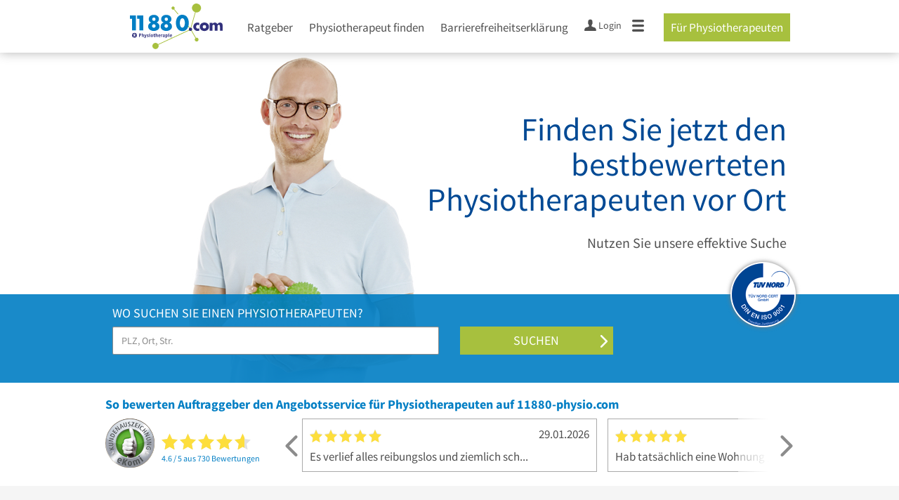

--- FILE ---
content_type: text/html; charset=utf-8
request_url: https://www.11880-physio.com/?utm_source=wkdb&source=wkdb
body_size: 23768
content:
<!doctype html>
<html lang="de-DE" prefix="og: http://ogp.me/ns#">
<head>
    <meta http-equiv="x-ua-compatible" content="ie=edge">
    <meta charset="utf-8">
    <meta name="viewport" content="width=device-width, initial-scale=1">
    <meta name="google-site-verification" content="U0L_AblNMYUBhV7ZXeYuDq1iF_ZZuYL7NHKHXIV-JLI" />
            <link rel="icon" type="image/x-icon" href="https://static.11880-physio.com/wp-content/themes/master-2016-vertical/dist/images/favicon.ico"/>
        <link rel="shortcut icon" type="image/x-icon" href="https://static.11880-physio.com/wp-content/themes/master-2016-vertical/dist/images/favicon.ico"/>
                    <link rel="stylesheet" href="https://static.11880-physio.com/Portal/css/footer.css" />
				    <link rel="preconnect" href="https://a.delivery.consentmanager.net"><link rel="preconnect" href="https://cdn.consentmanager.net"><script>if(!("gdprAppliesGlobally" in window)){window.gdprAppliesGlobally=true}if(!("cmp_id" in window)||window.cmp_id<1){window.cmp_id=0}if(!("cmp_cdid" in window)){window.cmp_cdid="257e89ef4274"}if(!("cmp_params" in window)){window.cmp_params=""}if(!("cmp_host" in window)){window.cmp_host="a.delivery.consentmanager.net"}if(!("cmp_cdn" in window)){window.cmp_cdn="cdn.consentmanager.net"}if(!("cmp_proto" in window)){window.cmp_proto="https:"}if(!("cmp_codesrc" in window)){window.cmp_codesrc="1"}window.cmp_getsupportedLangs=function(){var b=["DE","EN","FR","IT","NO","DA","FI","ES","PT","RO","BG","ET","EL","GA","HR","LV","LT","MT","NL","PL","SV","SK","SL","CS","HU","RU","SR","ZH","TR","UK","AR","BS"];if("cmp_customlanguages" in window){for(var a=0;a<window.cmp_customlanguages.length;a++){b.push(window.cmp_customlanguages[a].l.toUpperCase())}}return b};window.cmp_getRTLLangs=function(){var a=["AR"];if("cmp_customlanguages" in window){for(var b=0;b<window.cmp_customlanguages.length;b++){if("r" in window.cmp_customlanguages[b]&&window.cmp_customlanguages[b].r){a.push(window.cmp_customlanguages[b].l)}}}return a};window.cmp_getlang=function(j){if(typeof(j)!="boolean"){j=true}if(j&&typeof(cmp_getlang.usedlang)=="string"&&cmp_getlang.usedlang!==""){return cmp_getlang.usedlang}var g=window.cmp_getsupportedLangs();var c=[];var f=location.hash;var e=location.search;var a="languages" in navigator?navigator.languages:[];if(f.indexOf("cmplang=")!=-1){c.push(f.substr(f.indexOf("cmplang=")+8,2).toUpperCase())}else{if(e.indexOf("cmplang=")!=-1){c.push(e.substr(e.indexOf("cmplang=")+8,2).toUpperCase())}else{if("cmp_setlang" in window&&window.cmp_setlang!=""){c.push(window.cmp_setlang.toUpperCase())}else{if(a.length>0){for(var d=0;d<a.length;d++){c.push(a[d])}}}}}if("language" in navigator){c.push(navigator.language)}if("userLanguage" in navigator){c.push(navigator.userLanguage)}var h="";for(var d=0;d<c.length;d++){var b=c[d].toUpperCase();if(g.indexOf(b)!=-1){h=b;break}if(b.indexOf("-")!=-1){b=b.substr(0,2)}if(g.indexOf(b)!=-1){h=b;break}}if(h==""&&typeof(cmp_getlang.defaultlang)=="string"&&cmp_getlang.defaultlang!==""){return cmp_getlang.defaultlang}else{if(h==""){h="EN"}}h=h.toUpperCase();return h};(function(){var u=document;var v=u.getElementsByTagName;var h=window;var o="";var b="_en";if("cmp_getlang" in h){o=h.cmp_getlang().toLowerCase();if("cmp_customlanguages" in h){for(var q=0;q<h.cmp_customlanguages.length;q++){if(h.cmp_customlanguages[q].l.toUpperCase()==o.toUpperCase()){o="en";break}}}b="_"+o}function x(i,e){var w="";i+="=";var s=i.length;var d=location;if(d.hash.indexOf(i)!=-1){w=d.hash.substr(d.hash.indexOf(i)+s,9999)}else{if(d.search.indexOf(i)!=-1){w=d.search.substr(d.search.indexOf(i)+s,9999)}else{return e}}if(w.indexOf("&")!=-1){w=w.substr(0,w.indexOf("&"))}return w}var k=("cmp_proto" in h)?h.cmp_proto:"https:";if(k!="http:"&&k!="https:"){k="https:"}var g=("cmp_ref" in h)?h.cmp_ref:location.href;var j=u.createElement("script");j.setAttribute("data-cmp-ab","1");var c=x("cmpdesign","cmp_design" in h?h.cmp_design:"");var f=x("cmpregulationkey","cmp_regulationkey" in h?h.cmp_regulationkey:"");var r=x("cmpgppkey","cmp_gppkey" in h?h.cmp_gppkey:"");var n=x("cmpatt","cmp_att" in h?h.cmp_att:"");j.src=k+"//"+h.cmp_host+"/delivery/cmp.php?"+("cmp_id" in h&&h.cmp_id>0?"id="+h.cmp_id:"")+("cmp_cdid" in h?"&cdid="+h.cmp_cdid:"")+"&h="+encodeURIComponent(g)+(c!=""?"&cmpdesign="+encodeURIComponent(c):"")+(f!=""?"&cmpregulationkey="+encodeURIComponent(f):"")+(r!=""?"&cmpgppkey="+encodeURIComponent(r):"")+(n!=""?"&cmpatt="+encodeURIComponent(n):"")+("cmp_params" in h?"&"+h.cmp_params:"")+(u.cookie.length>0?"&__cmpfcc=1":"")+"&l="+o.toLowerCase()+"&o="+(new Date()).getTime();j.type="text/javascript";j.async=true;if(u.currentScript&&u.currentScript.parentElement){u.currentScript.parentElement.appendChild(j)}else{if(u.body){u.body.appendChild(j)}else{var t=v("body");if(t.length==0){t=v("div")}if(t.length==0){t=v("span")}if(t.length==0){t=v("ins")}if(t.length==0){t=v("script")}if(t.length==0){t=v("head")}if(t.length>0){t[0].appendChild(j)}}}var m="js";var p=x("cmpdebugunminimized","cmpdebugunminimized" in h?h.cmpdebugunminimized:0)>0?"":".min";var a=x("cmpdebugcoverage","cmp_debugcoverage" in h?h.cmp_debugcoverage:"");if(a=="1"){m="instrumented";p=""}var j=u.createElement("script");j.src=k+"//"+h.cmp_cdn+"/delivery/"+m+"/cmp"+b+p+".js";j.type="text/javascript";j.setAttribute("data-cmp-ab","1");j.async=true;if(u.currentScript&&u.currentScript.parentElement){u.currentScript.parentElement.appendChild(j)}else{if(u.body){u.body.appendChild(j)}else{var t=v("body");if(t.length==0){t=v("div")}if(t.length==0){t=v("span")}if(t.length==0){t=v("ins")}if(t.length==0){t=v("script")}if(t.length==0){t=v("head")}if(t.length>0){t[0].appendChild(j)}}}})();window.cmp_addFrame=function(b){if(!window.frames[b]){if(document.body){var a=document.createElement("iframe");a.style.cssText="display:none";if("cmp_cdn" in window&&"cmp_ultrablocking" in window&&window.cmp_ultrablocking>0){a.src="//"+window.cmp_cdn+"/delivery/empty.html"}a.name=b;a.setAttribute("title","Intentionally hidden, please ignore");a.setAttribute("role","none");a.setAttribute("tabindex","-1");document.body.appendChild(a)}else{window.setTimeout(window.cmp_addFrame,10,b)}}};window.cmp_rc=function(h){var b=document.cookie;var f="";var d=0;while(b!=""&&d<100){d++;while(b.substr(0,1)==" "){b=b.substr(1,b.length)}var g=b.substring(0,b.indexOf("="));if(b.indexOf(";")!=-1){var c=b.substring(b.indexOf("=")+1,b.indexOf(";"))}else{var c=b.substr(b.indexOf("=")+1,b.length)}if(h==g){f=c}var e=b.indexOf(";")+1;if(e==0){e=b.length}b=b.substring(e,b.length)}return(f)};window.cmp_stub=function(){var a=arguments;__cmp.a=__cmp.a||[];if(!a.length){return __cmp.a}else{if(a[0]==="ping"){if(a[1]===2){a[2]({gdprApplies:gdprAppliesGlobally,cmpLoaded:false,cmpStatus:"stub",displayStatus:"hidden",apiVersion:"2.0",cmpId:31},true)}else{a[2](false,true)}}else{if(a[0]==="getUSPData"){a[2]({version:1,uspString:window.cmp_rc("")},true)}else{if(a[0]==="getTCData"){__cmp.a.push([].slice.apply(a))}else{if(a[0]==="addEventListener"||a[0]==="removeEventListener"){__cmp.a.push([].slice.apply(a))}else{if(a.length==4&&a[3]===false){a[2]({},false)}else{__cmp.a.push([].slice.apply(a))}}}}}}};window.cmp_gpp_ping=function(){return{gppVersion:"1.0",cmpStatus:"stub",cmpDisplayStatus:"hidden",supportedAPIs:["tcfca","usnat","usca","usva","usco","usut","usct"],cmpId:31}};window.cmp_gppstub=function(){var a=arguments;__gpp.q=__gpp.q||[];if(!a.length){return __gpp.q}var g=a[0];var f=a.length>1?a[1]:null;var e=a.length>2?a[2]:null;if(g==="ping"){return window.cmp_gpp_ping()}else{if(g==="addEventListener"){__gpp.e=__gpp.e||[];if(!("lastId" in __gpp)){__gpp.lastId=0}__gpp.lastId++;var c=__gpp.lastId;__gpp.e.push({id:c,callback:f});return{eventName:"listenerRegistered",listenerId:c,data:true,pingData:window.cmp_gpp_ping()}}else{if(g==="removeEventListener"){var h=false;__gpp.e=__gpp.e||[];for(var d=0;d<__gpp.e.length;d++){if(__gpp.e[d].id==e){__gpp.e[d].splice(d,1);h=true;break}}return{eventName:"listenerRemoved",listenerId:e,data:h,pingData:window.cmp_gpp_ping()}}else{if(g==="getGPPData"){return{sectionId:3,gppVersion:1,sectionList:[],applicableSections:[0],gppString:"",pingData:window.cmp_gpp_ping()}}else{if(g==="hasSection"||g==="getSection"||g==="getField"){return null}else{__gpp.q.push([].slice.apply(a))}}}}}};window.cmp_msghandler=function(d){var a=typeof d.data==="string";try{var c=a?JSON.parse(d.data):d.data}catch(f){var c=null}if(typeof(c)==="object"&&c!==null&&"__cmpCall" in c){var b=c.__cmpCall;window.__cmp(b.command,b.parameter,function(h,g){var e={__cmpReturn:{returnValue:h,success:g,callId:b.callId}};d.source.postMessage(a?JSON.stringify(e):e,"*")})}if(typeof(c)==="object"&&c!==null&&"__uspapiCall" in c){var b=c.__uspapiCall;window.__uspapi(b.command,b.version,function(h,g){var e={__uspapiReturn:{returnValue:h,success:g,callId:b.callId}};d.source.postMessage(a?JSON.stringify(e):e,"*")})}if(typeof(c)==="object"&&c!==null&&"__tcfapiCall" in c){var b=c.__tcfapiCall;window.__tcfapi(b.command,b.version,function(h,g){var e={__tcfapiReturn:{returnValue:h,success:g,callId:b.callId}};d.source.postMessage(a?JSON.stringify(e):e,"*")},b.parameter)}if(typeof(c)==="object"&&c!==null&&"__gppCall" in c){var b=c.__gppCall;window.__gpp(b.command,function(h,g){var e={__gppReturn:{returnValue:h,success:g,callId:b.callId}};d.source.postMessage(a?JSON.stringify(e):e,"*")},"parameter" in b?b.parameter:null,"version" in b?b.version:1)}};window.cmp_setStub=function(a){if(!(a in window)||(typeof(window[a])!=="function"&&typeof(window[a])!=="object"&&(typeof(window[a])==="undefined"||window[a]!==null))){window[a]=window.cmp_stub;window[a].msgHandler=window.cmp_msghandler;window.addEventListener("message",window.cmp_msghandler,false)}};window.cmp_setGppStub=function(a){if(!(a in window)||(typeof(window[a])!=="function"&&typeof(window[a])!=="object"&&(typeof(window[a])==="undefined"||window[a]!==null))){window[a]=window.cmp_gppstub;window[a].msgHandler=window.cmp_msghandler;window.addEventListener("message",window.cmp_msghandler,false)}};window.cmp_addFrame("__cmpLocator");if(!("cmp_disableusp" in window)||!window.cmp_disableusp){window.cmp_addFrame("__uspapiLocator")}if(!("cmp_disabletcf" in window)||!window.cmp_disabletcf){window.cmp_addFrame("__tcfapiLocator")}if(!("cmp_disablegpp" in window)||!window.cmp_disablegpp){window.cmp_addFrame("__gppLocator")}window.cmp_setStub("__cmp");if(!("cmp_disabletcf" in window)||!window.cmp_disabletcf){window.cmp_setStub("__tcfapi")}if(!("cmp_disableusp" in window)||!window.cmp_disableusp){window.cmp_setStub("__uspapi")}if(!("cmp_disablegpp" in window)||!window.cmp_disablegpp){window.cmp_setGppStub("__gpp")};</script>
            
    <script type="text/javascript" >
        var using_ie9 = false;
        window.kt || (window.kt = {});
        kt.Data || (kt.Data = {});
        kt.Data.User = kt.Data.User || { };
        kt.Service = kt.Service || { };
        kt.Service.Environment = kt.Service.Environment || { };
                            kt.Data.Page || (kt.Data.Page = {});
            kt.Data.Page.source || (kt.Data.Page.source = 'unknown');
                        kt.Data.Shared = kt.Data.Shared || {};
        kt.Data.SearchResult = kt.Data.SearchResult || {};
        kt.Data.SearchResult.verticalDetails = kt.Data.verticalDetails || {};
                kt.Data.SearchResult.vertical = "physio";
        kt.Data.SearchResult.verticalDetails.name = "physio";
        kt.Data.SearchResult.verticalDetails.isPageTypeVertical = true;

                    kt.Data.SearchResult.verticalDetails.trackname = "vertical-physio";
                                                kt.Data.SearchResult.verticalDetails.web3name = "Physiotherapie";
                                                    kt.Data.SearchResult.verticalDetails.web3id = "3304089";
                                                    kt.Data.SearchResult.verticalDetails.cluster = "a";
                                                    kt.Data.SearchResult.verticalDetails.formtype = "k";
                                    
                kt.Data.Shared.staticUrl = "https://static.11880-physio.com/";
                kt.Data.Shared.leadFormSubmitUrl = "//v.11880.com";
                        kt.Data.Shared.leadFormTracking = {"referrer":"none","trackingId":null,"trackingType":null,"portaltype":"11880-physio.com","pagetype":"startseite","verticaltype":"","formtype":"","trade":"","label":""};
        
                var modal_data = {"formType":"iframe","firstStep":2};
        
                
        kt.Service.myKHost = '//my.11880.com';

        kt.Service.Environment.name = "";
        kt.Service.Environment.rootUrl = '//www.11880-physio.com';
        kt.Service.Environment.myUrl = '//my.11880-physio.com';
        kt.Service.Environment.SESSION_KEY = 'SESSIONKEY';
        kt.Service.mouseFlowEnabled = false;
        //User Auth
                kt.Data.User.isLoggedIn = false;
                    </script>
    <title>Physiotherapie Suche! Jetzt Termin vereinbaren!</title>

<!-- This site is optimized with the Yoast SEO plugin v4.7.1 - https://yoast.com/wordpress/plugins/seo/ -->
<meta name="description" content="Mit unserer Physiotherapie Suche schnell und einfach Physiotherapeuten finden. Hier finden Sie schnell &amp; kostenlos herausragende Therapeuten in Ihrer Nähe."/>
<meta name="robots" content="noodp"/>
<link rel="canonical" href="//www.11880-physio.com/" />
<meta property="og:locale" content="de_DE" />
<meta property="og:type" content="website" />
<meta property="og:title" content="Physiotherapie Suche! Jetzt Termin vereinbaren!" />
<meta property="og:description" content="Mit unserer Physiotherapie Suche schnell und einfach Physiotherapeuten finden. Hier finden Sie schnell &amp; kostenlos herausragende Therapeuten in Ihrer Nähe." />
<meta property="og:url" content="//www.11880-physio.com/" />
<meta property="og:site_name" content="11880-physio.com" />
<meta property="og:image" content="https://static.11880-physio.com/wp-content/uploads/sites/19/physio_hero.jpg" />
<meta property="og:image" content="https://static.11880-physio.com/wp-content/themes/master-2016-vertical/dist/images/seal_tuev.png" />
<meta property="og:image" content="https://static.11880-physio.com/wp-content/uploads/sites/19/Bandscheibenvorfall-315x200.jpg" />
<meta property="og:image" content="https://static.11880-physio.com/wp-content/uploads/sites/19/hexenschuss-315x200.jpg" />
<meta property="og:image" content="https://static.11880-physio.com/wp-content/uploads/sites/19/tennisarm-315x200.jpg" />
<meta property="og:image" content="https://static.11880-physio.com/wp-content/uploads/sites/19/mann-erklaert-wirbelsaeule-315x200.jpg" />
<meta property="og:image" content="https://static.11880-physio.com/wp-content/uploads/sites/19/leere-physiotherapie-praxis-315x200.jpg" />
<meta property="og:image" content="https://static.11880-physio.com/wp-content/uploads/sites/19/Lymphdrainage-315x200.jpg" />
<meta name="twitter:card" content="summary" />
<meta name="twitter:description" content="Mit unserer Physiotherapie Suche schnell und einfach Physiotherapeuten finden. Hier finden Sie schnell &amp; kostenlos herausragende Therapeuten in Ihrer Nähe." />
<meta name="twitter:title" content="Physiotherapie Suche! Jetzt Termin vereinbaren!" />
<meta name="twitter:image" content="https://static.11880-physio.com/wp-content/uploads/sites/19/physio_hero.jpg" />
<!-- / Yoast SEO plugin. -->

<link rel='dns-prefetch' href='https://static.11880-physio.com/' />
<link rel='stylesheet' id='siteorigin-panels-front-css'  href='https://static.11880-physio.com/wp-content/plugins/siteorigin-panels/css/front.css?ver=20251105163043' />
<link rel='stylesheet' id='klicktel-slider-css'  href='https://static.11880-physio.com/wp-content/plugins/klicktel-slide/dist/slider.css?ver=20251105163043' />
<link rel='stylesheet' id='suggest/css-css'  href='https://static.11880-physio.com/Portal/css/suggest.css?ver=20251105163043' />
<link rel='stylesheet' id='sage/css-css'  href='https://static.11880-physio.com/wp-content/themes/master-2016-vertical/dist/styles/master.css?ver=20251105163043' />
<link rel='stylesheet' id='physio/css-css'  href='https://static.11880-physio.com/wp-content/themes/physio-vertical/dist/css/physio.css?ver=20251105163043' />
<script type='text/javascript' src='https://static.11880-physio.com/wp-includes/js/jquery/jquery.js?ver=20251105163043'></script>
<script type='text/javascript' src='https://static.11880-physio.com/wp-includes/js/jquery/jquery-migrate.min.js?ver=20251105163043'></script>
<script type='text/javascript' src='https://static.11880-physio.com/Portal/js/vertical.js?ver=20251105163043'></script>
<meta name="generator" content="WordPress 4.7.5" />
<style type="text/css" media="all" id="siteorigin-panels-grids-wp_head">/* Layout 20 */ #pg-20-0 , #pg-20-1 , #pg-20-2 , #pg-20-3 , #pl-20 .panel-grid-cell .so-panel , #pl-20 .panel-grid-cell .so-panel:last-child { margin-bottom:0px } #pg-20-0 .panel-grid-cell , #pg-20-1 .panel-grid-cell , #pg-20-2 .panel-grid-cell , #pg-20-3 .panel-grid-cell , #pg-20-4 .panel-grid-cell { float:none } #pg-20-0 , #pg-20-1 , #pg-20-3 , #pg-20-4 { margin-left:-15px;margin-right:-15px } #pg-20-0 .panel-grid-cell , #pg-20-1 .panel-grid-cell , #pg-20-3 .panel-grid-cell , #pg-20-4 .panel-grid-cell { padding-left:15px;padding-right:15px } #pg-20-2 { margin-left:-2.5px;margin-right:-2.5px } #pg-20-2 .panel-grid-cell { padding-left:2.5px;padding-right:2.5px } @media (max-width:780px){ #pg-20-0 .panel-grid-cell , #pg-20-1 .panel-grid-cell , #pg-20-2 .panel-grid-cell , #pg-20-3 .panel-grid-cell , #pg-20-4 .panel-grid-cell { float:none;width:auto } #pl-20 .panel-grid , #pl-20 .panel-grid-cell {  } #pl-20 .panel-grid .panel-grid-cell-empty { display:none } #pl-20 .panel-grid .panel-grid-cell-mobile-last { margin-bottom:0px }  } </style>                        <script type="application/ld+json" >
                [
                  {
                    "@context": "https://schema.org",
                    "@type": "Organization",
                    "name": "11880-physio.com",
                    "url": "https://www.11880-physio.com",
                                          "logo": "https://static.11880-physio.com/wp-content/themes/physio-vertical/dist/images/logo_11880.svg",
                                        "contactPoint": [
                      {
                        "@type": "ContactPoint",
                        "telephone": "+ 49 (0) 800 88 11 880",
                        "contactOption": "TollFree",
                        "contactType": "customer service",
                        "areaServed": "DE",
                        "availableLanguage": [
                          "German",
                          "English"
                        ]
                      }
                    ],
                    "sameAs": [
                      "https://www.facebook.com/11880com",
                      "https://plus.google.com/112782744449682150690"
                    ]
                  },
                  {
                    "@context": "https://schema.org",
                    "@type": "WebSite",
                    "name": "11880 Physiotherapie",
                    "alternateName": "11880-physio.com",
                    "url": "https://www.11880-physio.com"
                  },
                  {
                    "@context": "https://schema.org",
                    "@type": "LocalBusiness",
                    "address": {
                      "@type": "PostalAddress",
                      "addressLocality": "Essen",
                      "addressRegion": "DE",
                      "postalCode": "45128",
                      "streetAddress": "Baumstraße 23"
                    },
                    "name": "11880 Internet Services AG",
                    "openingHours": [
                      "Mo-FR 09:00-17:00"
                    ],
                    "telephone": "+49 (0) 201- 8099 0",
                    "url": "https://www.11880-physio.com",
                                        "image": "https://static.11880-physio.com/wp-content/themes/physio-vertical/dist/images/logo_11880.svg"
                                      }
                ]
            </script>
                <!--[if IE 9]>
    <script type="text/javascript" >
        using_ie9 = true;
    </script>
    <![endif]-->

    <script type="text/javascript" >
                    kt.portalRoot = '//www.11880.com';
        
        $(document).ready(function() {
            kt.Service.Search.Delegate('vertical').onSubmitSuccess = function(submitData) {
                location.href = "/physio/" + submitData.location.slug;
            };
        });
    </script>

    <script type="text/javascript" >
	kt.Data.SearchResult.verticalDetails.validator                        = kt.Data.SearchResult.verticalDetails.validator || {};
	kt.Data.SearchResult.verticalDetails.validator.heroSpecialStep1       = kt.Data.SearchResult.verticalDetails.validator.heroSpecialStep1 || {};
	kt.Data.SearchResult.verticalDetails.validator.heroSpecialStep1.rules = kt.Data.SearchResult.verticalDetails.validator.heroSpecialStep1.rules || {};
	kt.Data.SearchResult.verticalDetails.validator.heroSpecialStep1.rules = {
		"city_pre": {
			"cityname": true,
			"citynamenotempty": true
		}
	};
	kt.Data.SearchResult.verticalDetails.validator.heroSpecialStep2       = kt.Data.SearchResult.verticalDetails.validator.heroSpecialStep2 || {};
	kt.Data.SearchResult.verticalDetails.validator.heroSpecialStep2.rules = kt.Data.SearchResult.verticalDetails.validator.heroSpecialStep2.rules || {};
	kt.Data.SearchResult.verticalDetails.validator.heroSpecialStep2.rules = {
		"zipcode": {
			"germanPostal": true,
			"germanPostalnotempty": true
		},
		"city": {
			"cityname": true,
			"citynamenotempty": true
		},
		"surname": {
			"surnameField": true,
			"noSpace": true
		},
		"phone": {
			"germanPhone": true,
			"phonenumbernotempty": true
		},
		"email": {
			"companyemail": true,
			"companyemailnotempty": true
		},
		"text": {
			"minLengthWithErrorText": 25
		}
	};
</script>
                
      		  <style>@font-face {font-family:  '11880-icons';src:          url('https://static.11880-physio.com/Portal/fonts/icons/11880-icons+1769516401066.eot');src:          url('https://static.11880-physio.com/Portal/fonts/icons/11880-icons+1769516401066.eot#iefix') format('embedded-opentype'),url('https://static.11880-physio.com/Portal/fonts/icons/11880-icons+1769516401066.woff2') format('woff2'),url('https://static.11880-physio.com/Portal/fonts/icons/11880-icons+1769516401066.ttf') format('truetype'),url('https://static.11880-physio.com/Portal/fonts/icons/11880-icons+1769516401066.woff') format('woff'),url('https://static.11880-physio.com/Portal/fonts/icons/11880-icons+1769516401066.svg#11880-icons') format('svg');font-weight:  normal;font-style:   normal;font-display: block;}</style>
    </head>
<body class="home page-template-default page page-id-20 page-vertical page-vertical-master-2016 siteorigin-panels siteorigin-panels-home">

    <div id="page" class="container-fluid">
        <div class="row">
            <header class="header">
  <div class="container">
    <div class="row">
      <div class="col-sm-16">
        <a href="//www.11880-physio.com" class="logo-link"><div class="logo"></div></a>
                    <nav class="nav-primary">
          <ul id="menu-main" class="nav"><li id="menu-item-25" class="menu-item menu-item-type-post_type menu-item-object-page menu-item-has-children menu-item-25"><a href="//www.11880-physio.com/ratgeber">Ratgeber</a>
<ul class="sub-menu">
	<li id="menu-item-91" class="menu-item menu-item-type-post_type menu-item-object-page menu-item-91"><a href="//www.11880-physio.com/ratgeber/praevention">Prävention</a></li>
	<li id="menu-item-90" class="menu-item menu-item-type-post_type menu-item-object-page menu-item-90"><a href="//www.11880-physio.com/ratgeber/akute-therapie">Akute Therapie</a></li>
	<li id="menu-item-89" class="menu-item menu-item-type-post_type menu-item-object-page menu-item-89"><a href="//www.11880-physio.com/ratgeber/reha">Rehabilitation</a></li>
</ul>
</li>
<li id="menu-item-26" class="menu-item menu-item-type-post_type menu-item-object-page menu-item-has-children menu-item-26"><a href="//www.11880-physio.com/physio">Physiotherapeut finden</a>
<ul class="sub-menu">
	<li id="menu-item-878" class="menu-item menu-item-type-custom menu-item-object-custom menu-item-878"><a href="//www.11880-physio.com/physio/berlin">Physio Berlin</a></li>
	<li id="menu-item-879" class="menu-item menu-item-type-custom menu-item-object-custom menu-item-879"><a href="//www.11880-physio.com/physio/bremen">Physio Bremen</a></li>
	<li id="menu-item-880" class="menu-item menu-item-type-custom menu-item-object-custom menu-item-880"><a href="//www.11880-physio.com/physio/duesseldorf">Physio Düsseldorf</a></li>
	<li id="menu-item-881" class="menu-item menu-item-type-custom menu-item-object-custom menu-item-881"><a href="//www.11880-physio.com/physio/essen-rurh">Physio Essen</a></li>
	<li id="menu-item-882" class="menu-item menu-item-type-custom menu-item-object-custom menu-item-882"><a href="//www.11880-physio.com/physio/frankfurt-am-main">Physio Frankfurt</a></li>
	<li id="menu-item-883" class="menu-item menu-item-type-custom menu-item-object-custom menu-item-883"><a href="//www.11880-physio.com/physio/hamburg">Physio Hamburg</a></li>
	<li id="menu-item-884" class="menu-item menu-item-type-custom menu-item-object-custom menu-item-884"><a href="//www.11880-physio.com/physio/koeln">Physio Köln</a></li>
	<li id="menu-item-885" class="menu-item menu-item-type-custom menu-item-object-custom menu-item-885"><a href="//www.11880-physio.com/physio/muenchen">Physio München</a></li>
	<li id="menu-item-886" class="menu-item menu-item-type-custom menu-item-object-custom menu-item-886"><a href="//www.11880-physio.com/physio/stuttgart">Physio Stuttgart</a></li>
	<li id="menu-item-887" class="menu-item menu-item-type-custom menu-item-object-custom menu-item-887"><a href="//www.11880-physio.com/physio">Weitere Städte</a></li>
</ul>
</li>
<li id="menu-item-1180" class="menu-item menu-item-type-post_type menu-item-object-post menu-item-1180"><a href="//www.11880-physio.com/ratgeber/allgemein/barrierefreiheitserklaerung">Barrierefreiheitserklärung</a></li>
</ul>          
                        <ul class="navbar-nav">
                            <li class="navbar-user-info">
                <a href="https://myk.11880-physio.com/login" class="log-user" rel="nofollow">
                  <span class="icon icon-user"></span>
                  <span class="text-with-icon center-text-with-icon hidden-sm hidden-xs">Login</span>
                </a>
              </li>
                            <li class="navbar-mega-menu-burger">
                <a href="#" data-bind="click: kt.Service.TopNavigation.toggleBurgerMenu" rel="nofollow">
                  <span class="icon icon-menu"></span>
                </a>
                <div class="mega-menu-content mega-menu-right mega-menu-burger mega-menu-fixed" style="display: none;" data-bind="visible: kt.Service.TopNavigation.isBurgerMenuVisible">
                  <div class="row">
                                        <ul class="list-unstyled col-xs-16">
                      <li class="big-height">
                        <!-- not login user-->
                        <div class="login-user">
                          <a href="https://myk.11880-physio.com/login" class="box-user" rel="nofollow">
                            Anmelden
                          </a>
                            <a href="#" data-bind="click: kt.Service.TopNavigation.toggleBurgerMenu" rel="nofollow" class="options-close hidden-sm hidden-md hidden-lg">
                              <span class="icon-close"></span>
                            </a>
                        </div>
                        <!-- /* -->
                      </li>
                      <li class="trenner hidden-md hidden-lg"></li>
                    </ul>
                                        <ul class="list-unstyled col-xs-16 hidden-sm hidden-md hidden-lg">
                      <li>
                        <ul id="menu-main-1" class="nav"><li class="menu-item menu-item-type-post_type menu-item-object-page menu-item-has-children menu-item-25"><a href="//www.11880-physio.com/ratgeber">Ratgeber</a>
<ul class="sub-menu">
	<li class="menu-item menu-item-type-post_type menu-item-object-page menu-item-91"><a href="//www.11880-physio.com/ratgeber/praevention">Prävention</a></li>
	<li class="menu-item menu-item-type-post_type menu-item-object-page menu-item-90"><a href="//www.11880-physio.com/ratgeber/akute-therapie">Akute Therapie</a></li>
	<li class="menu-item menu-item-type-post_type menu-item-object-page menu-item-89"><a href="//www.11880-physio.com/ratgeber/reha">Rehabilitation</a></li>
</ul>
</li>
<li class="menu-item menu-item-type-post_type menu-item-object-page menu-item-has-children menu-item-26"><a href="//www.11880-physio.com/physio">Physiotherapeut finden</a>
<ul class="sub-menu">
	<li class="menu-item menu-item-type-custom menu-item-object-custom menu-item-878"><a href="//www.11880-physio.com/physio/berlin">Physio Berlin</a></li>
	<li class="menu-item menu-item-type-custom menu-item-object-custom menu-item-879"><a href="//www.11880-physio.com/physio/bremen">Physio Bremen</a></li>
	<li class="menu-item menu-item-type-custom menu-item-object-custom menu-item-880"><a href="//www.11880-physio.com/physio/duesseldorf">Physio Düsseldorf</a></li>
	<li class="menu-item menu-item-type-custom menu-item-object-custom menu-item-881"><a href="//www.11880-physio.com/physio/essen-rurh">Physio Essen</a></li>
	<li class="menu-item menu-item-type-custom menu-item-object-custom menu-item-882"><a href="//www.11880-physio.com/physio/frankfurt-am-main">Physio Frankfurt</a></li>
	<li class="menu-item menu-item-type-custom menu-item-object-custom menu-item-883"><a href="//www.11880-physio.com/physio/hamburg">Physio Hamburg</a></li>
	<li class="menu-item menu-item-type-custom menu-item-object-custom menu-item-884"><a href="//www.11880-physio.com/physio/koeln">Physio Köln</a></li>
	<li class="menu-item menu-item-type-custom menu-item-object-custom menu-item-885"><a href="//www.11880-physio.com/physio/muenchen">Physio München</a></li>
	<li class="menu-item menu-item-type-custom menu-item-object-custom menu-item-886"><a href="//www.11880-physio.com/physio/stuttgart">Physio Stuttgart</a></li>
	<li class="menu-item menu-item-type-custom menu-item-object-custom menu-item-887"><a href="//www.11880-physio.com/physio">Weitere Städte</a></li>
</ul>
</li>
<li class="menu-item menu-item-type-post_type menu-item-object-post menu-item-1180"><a href="//www.11880-physio.com/ratgeber/allgemein/barrierefreiheitserklaerung">Barrierefreiheitserklärung</a></li>
</ul>                      </li>
                      <li class="trenner"></li>
                    </ul>
                    <ul class="list-unstyled col-xs-16 hidden-md hidden-lg">
                      <li>
                        <ul id="menu-cta" class="cta-nav"><li id="menu-item-27" class="menu-item menu-item-type-post_type menu-item-object-page menu-item-27"><a href="//www.11880-physio.com/b2b-physiotherapeut">Für Physiotherapeuten</a></li>
</ul>                      </li>
                    </ul>
                  </div>
                </div>
              </li>
            </ul>
                      
          <ul id="menu-cta-1" class="cta-nav"><li class="menu-item menu-item-type-post_type menu-item-object-page menu-item-27"><a href="//www.11880-physio.com/b2b-physiotherapeut">Für Physiotherapeuten</a></li>
</ul>
        </nav>
              </div>
    </div>
  </div>
</header>

            <div class="content" role="document">
                <main class="main">
                    
<!--  -->  <div class="container">
    <div class="row">
        <div class="col-sm-16">
            <div id="pl-20"><div class="panel-grid" id="pg-20-0" ><div class="siteorigin-panels-stretch panel-row-style" data-stretch-type="full-stretched" ><div class="panel-grid-cell" id="pgc-20-0-0" ><div class="so-panel widget widget_klicktel-hero-leadforms panel-first-child panel-last-child" id="panel-20-0-0-0" data-index="0"><div class="so-widget-klicktel-hero-leadforms so-widget-klicktel-hero-leadforms-base"><section class="hero">
    <div id="leadform-vertical-hero">

        <div class="leadform-vertical leadform-hero clean clearfix">
            <div class="image-container">
                <div class="image">
                    <img width="880" height="515" src="https://static.11880-physio.com/wp-content/uploads/sites/19/physio_hero.jpg" class="attachment-adv-pos-a-default size-adv-pos-a-default" alt="" />                </div>
            </div>
            <div class="inner-content container">
                <div class="headline">
                    <h1>Finden Sie jetzt den bestbewerteten Physiotherapeuten vor Ort</h1>
                    <sub>Nutzen Sie unsere effektive Suche</sub>
                </div>
            </div>

            <form data-bind="submit: kt.Service.Search.Delegate('vertical').onSubmit">


                <div class="form-box">
                    <div class="container">

                                                    <a class="seal hidden-xs" target="_blank" href="https://unternehmen.11880.com/ueber-uns#auszeichnungen"><img src="https://static.11880-physio.com/wp-content/themes/master-2016-vertical/dist/images/seal_tuev.png" alt="Zertifiziert nach DIN EN ISO 9001 durch die TÜV NORD CERT GmbH" width="96" height="96"></a>
                                                <div class="row">
                            <div class="col-xs-16 col-sm-8">
                                <h2 class="text-m-t text-dark">Wo suchen Sie einen Physiotherapeuten?</h2>
                                <search-part params="{
                                'instance': 'vertical',
                                'part': 'location',
                                'inputName': 'city_pre',
                                'cssClass': 'form-group',
                                'cssClassInput': 'form-control location-input',
                            }"></search-part>
                            </div>
                            <div class="col-xs-16 col-sm-4">
                                <label class="hidden-xs">&nbsp;</label>
                                <button type="submit" class="btn btn-block">
                                    SUCHEN <span class="icon icon-right"></span>
                                </button>
                            </div>
                        </div>
                    </div>
                </div>
            </form>

        </div>
    </div>
</section>
        <div class="ekomi-wrapper-bg">
        <section class="ekomi-wrapper container-fluid">
            <h2 class="ekomi-wrapper-headline hidden-xs hidden-sm">So bewerten Auftraggeber den Angebotsservice für Physiotherapeuten auf 11880-physio.com</h2>
                    <div class="ekomi-seal clearfix " itemprop="aggregateRating" itemscope itemtype="https://schema.org/AggregateRating" >
                    <span class="hidden" itemprop="itemReviewed" itemscope itemtype="https://schema.org/Thing">
                <meta itemprop="name" content="11880 Physiotherapie">
                <meta itemprop="url" content="https://www.11880-physio.com">
            </span>
            <meta itemprop="ratingValue" content="4.6">
            <meta itemprop="ratingCount" content="730">
                <a class="ekomi-seal__link" href="https://www.ekomi.de/bewertungen-11880-com.html" target="_blank">
            <img src="//static.11880-physio.com/Portal/images/ekomi/de_silber.png" alt="eKomi Siegel" class="ekomi-seal__img" data-lazy-src="">
        </a>
        <div class="ekomi-seal__rating-container">
            <div class="ekomi-seal__stars">
                                    <span class="ekomi-seal__star ekomi-seal__star--full">
                        <i class="icon-star"></i>
                        <i class="icon-star icon-star--empty"></i>
                    </span>
                                    <span class="ekomi-seal__star ekomi-seal__star--full">
                        <i class="icon-star"></i>
                        <i class="icon-star icon-star--empty"></i>
                    </span>
                                    <span class="ekomi-seal__star ekomi-seal__star--full">
                        <i class="icon-star"></i>
                        <i class="icon-star icon-star--empty"></i>
                    </span>
                                    <span class="ekomi-seal__star ekomi-seal__star--full">
                        <i class="icon-star"></i>
                        <i class="icon-star icon-star--empty"></i>
                    </span>
                
                                                            <span class="ekomi-seal__star ekomi-seal__star--part">
                            <i class="icon-star" style="width: 60%;"></i>
                            <i class="icon-star icon-star--empty"></i>
                        </span>
                                    
            </div>
            <div class="ekomi-seal__rating-text">
                4.6 / 5 aus 730 Bewertungen            </div>
        </div>
    </div>
            <section class="ekomi-slider-wrapper hidden-sm hidden-xs ">
                <div class="ekomi-slider not-initialized">
                    <div class="items owl-carousel owl-theme">
                                                                        <div class="item">
                            <div class="rating-stars">
                                <div class="ekomi-seal__stars">
                                                                                                            <span class="ekomi-seal__star ekomi-seal__star--full">
                                                        <i class="icon-star"></i>
                                                        <i class="icon-star icon-star--empty"></i>
                                                    </span>
                                                                                                                                                <span class="ekomi-seal__star ekomi-seal__star--full">
                                                        <i class="icon-star"></i>
                                                        <i class="icon-star icon-star--empty"></i>
                                                    </span>
                                                                                                                                                <span class="ekomi-seal__star ekomi-seal__star--full">
                                                        <i class="icon-star"></i>
                                                        <i class="icon-star icon-star--empty"></i>
                                                    </span>
                                                                                                                                                <span class="ekomi-seal__star ekomi-seal__star--full">
                                                        <i class="icon-star"></i>
                                                        <i class="icon-star icon-star--empty"></i>
                                                    </span>
                                                                                                                                                <span class="ekomi-seal__star ekomi-seal__star--full">
                                                        <i class="icon-star"></i>
                                                        <i class="icon-star icon-star--empty"></i>
                                                    </span>
                                                                        
                                </div>
                            </div>
                            <div class="rating-date">30.01.2026</div>
                            <div class="rating-text">Erfreulich promte Informationen.</div>
                        </div>
                                                                        <div class="item">
                            <div class="rating-stars">
                                <div class="ekomi-seal__stars">
                                                                                                            <span class="ekomi-seal__star ekomi-seal__star--full">
                                                        <i class="icon-star"></i>
                                                        <i class="icon-star icon-star--empty"></i>
                                                    </span>
                                                                                                                                                <span class="ekomi-seal__star ekomi-seal__star--full">
                                                        <i class="icon-star"></i>
                                                        <i class="icon-star icon-star--empty"></i>
                                                    </span>
                                                                                                                                                <span class="ekomi-seal__star ekomi-seal__star--full">
                                                        <i class="icon-star"></i>
                                                        <i class="icon-star icon-star--empty"></i>
                                                    </span>
                                                                                                                                                <span class="ekomi-seal__star ekomi-seal__star--full">
                                                        <i class="icon-star"></i>
                                                        <i class="icon-star icon-star--empty"></i>
                                                    </span>
                                                                                                                                                <span class="ekomi-seal__star ekomi-seal__star--full">
                                                        <i class="icon-star"></i>
                                                        <i class="icon-star icon-star--empty"></i>
                                                    </span>
                                                                        
                                </div>
                            </div>
                            <div class="rating-date">29.01.2026</div>
                            <div class="rating-text">Es verlief alles reibungslos und ziemlich schnell. Sehr weiterzuempfehlen!!!</div>
                        </div>
                                                                        <div class="item">
                            <div class="rating-stars">
                                <div class="ekomi-seal__stars">
                                                                                                            <span class="ekomi-seal__star ekomi-seal__star--full">
                                                        <i class="icon-star"></i>
                                                        <i class="icon-star icon-star--empty"></i>
                                                    </span>
                                                                                                                                                <span class="ekomi-seal__star ekomi-seal__star--full">
                                                        <i class="icon-star"></i>
                                                        <i class="icon-star icon-star--empty"></i>
                                                    </span>
                                                                                                                                                <span class="ekomi-seal__star ekomi-seal__star--full">
                                                        <i class="icon-star"></i>
                                                        <i class="icon-star icon-star--empty"></i>
                                                    </span>
                                                                                                                                                <span class="ekomi-seal__star ekomi-seal__star--full">
                                                        <i class="icon-star"></i>
                                                        <i class="icon-star icon-star--empty"></i>
                                                    </span>
                                                                                                                                                <span class="ekomi-seal__star ekomi-seal__star--full">
                                                        <i class="icon-star"></i>
                                                        <i class="icon-star icon-star--empty"></i>
                                                    </span>
                                                                        
                                </div>
                            </div>
                            <div class="rating-date">29.01.2026</div>
                            <div class="rating-text">Hab tatsächlich eine Wohnung gefunden.</div>
                        </div>
                                                                        <div class="item">
                            <div class="rating-stars">
                                <div class="ekomi-seal__stars">
                                                                                                            <span class="ekomi-seal__star ekomi-seal__star--full">
                                                        <i class="icon-star"></i>
                                                        <i class="icon-star icon-star--empty"></i>
                                                    </span>
                                                                                                                                                <span class="ekomi-seal__star ekomi-seal__star--full">
                                                        <i class="icon-star"></i>
                                                        <i class="icon-star icon-star--empty"></i>
                                                    </span>
                                                                                                                                                <span class="ekomi-seal__star ekomi-seal__star--full">
                                                        <i class="icon-star"></i>
                                                        <i class="icon-star icon-star--empty"></i>
                                                    </span>
                                                                                                                                                <span class="ekomi-seal__star ekomi-seal__star--full">
                                                        <i class="icon-star"></i>
                                                        <i class="icon-star icon-star--empty"></i>
                                                    </span>
                                                                                                                                                <span class="ekomi-seal__star ekomi-seal__star--empty">
                                                        <i class="icon-star icon-star--empty"></i>
                                                    </span>
                                                                        
                                </div>
                            </div>
                            <div class="rating-date">29.01.2026</div>
                            <div class="rating-text">Schnelle Adressen Angebot, aber viel zu viele. Man müsste es auf 3 begrenzen können.  Es müsste möglich sein zu sagen bitte jetzt keine Angebote mehr zusenden.  Ich empfand die Zusendung von etwa 10 Anbietern als Belästigung</div>
                        </div>
                                                                        <div class="item">
                            <div class="rating-stars">
                                <div class="ekomi-seal__stars">
                                                                                                            <span class="ekomi-seal__star ekomi-seal__star--full">
                                                        <i class="icon-star"></i>
                                                        <i class="icon-star icon-star--empty"></i>
                                                    </span>
                                                                                                                                                <span class="ekomi-seal__star ekomi-seal__star--full">
                                                        <i class="icon-star"></i>
                                                        <i class="icon-star icon-star--empty"></i>
                                                    </span>
                                                                                                                                                <span class="ekomi-seal__star ekomi-seal__star--full">
                                                        <i class="icon-star"></i>
                                                        <i class="icon-star icon-star--empty"></i>
                                                    </span>
                                                                                                                                                <span class="ekomi-seal__star ekomi-seal__star--full">
                                                        <i class="icon-star"></i>
                                                        <i class="icon-star icon-star--empty"></i>
                                                    </span>
                                                                                                                                                <span class="ekomi-seal__star ekomi-seal__star--full">
                                                        <i class="icon-star"></i>
                                                        <i class="icon-star icon-star--empty"></i>
                                                    </span>
                                                                        
                                </div>
                            </div>
                            <div class="rating-date">29.01.2026</div>
                            <div class="rating-text">Vielen Dank für Ihren Service.
Auch wenn ich derzeit das Krankenversicherungsproblem auf Grund der aktuellen Situation nochmal aufgeschoben habe, habe ich doch schon erste Kontakte geknüpft, um dann schnell voran zu kommen.</div>
                        </div>
                                                                        <div class="item">
                            <div class="rating-stars">
                                <div class="ekomi-seal__stars">
                                                                                                            <span class="ekomi-seal__star ekomi-seal__star--full">
                                                        <i class="icon-star"></i>
                                                        <i class="icon-star icon-star--empty"></i>
                                                    </span>
                                                                                                                                                <span class="ekomi-seal__star ekomi-seal__star--full">
                                                        <i class="icon-star"></i>
                                                        <i class="icon-star icon-star--empty"></i>
                                                    </span>
                                                                                                                                                <span class="ekomi-seal__star ekomi-seal__star--full">
                                                        <i class="icon-star"></i>
                                                        <i class="icon-star icon-star--empty"></i>
                                                    </span>
                                                                                                                                                <span class="ekomi-seal__star ekomi-seal__star--full">
                                                        <i class="icon-star"></i>
                                                        <i class="icon-star icon-star--empty"></i>
                                                    </span>
                                                                                                                                                <span class="ekomi-seal__star ekomi-seal__star--full">
                                                        <i class="icon-star"></i>
                                                        <i class="icon-star icon-star--empty"></i>
                                                    </span>
                                                                        
                                </div>
                            </div>
                            <div class="rating-date">28.01.2026</div>
                            <div class="rating-text">Sehr gut, gerne wieder.</div>
                        </div>
                                                                        <div class="item">
                            <div class="rating-stars">
                                <div class="ekomi-seal__stars">
                                                                                                            <span class="ekomi-seal__star ekomi-seal__star--full">
                                                        <i class="icon-star"></i>
                                                        <i class="icon-star icon-star--empty"></i>
                                                    </span>
                                                                                                                                                <span class="ekomi-seal__star ekomi-seal__star--full">
                                                        <i class="icon-star"></i>
                                                        <i class="icon-star icon-star--empty"></i>
                                                    </span>
                                                                                                                                                <span class="ekomi-seal__star ekomi-seal__star--full">
                                                        <i class="icon-star"></i>
                                                        <i class="icon-star icon-star--empty"></i>
                                                    </span>
                                                                                                                                                <span class="ekomi-seal__star ekomi-seal__star--full">
                                                        <i class="icon-star"></i>
                                                        <i class="icon-star icon-star--empty"></i>
                                                    </span>
                                                                                                                                                <span class="ekomi-seal__star ekomi-seal__star--full">
                                                        <i class="icon-star"></i>
                                                        <i class="icon-star icon-star--empty"></i>
                                                    </span>
                                                                        
                                </div>
                            </div>
                            <div class="rating-date">28.01.2026</div>
                            <div class="rating-text">Ich habe 11 88 0.com zum ersten Mal genutzt und bin sehr angenehm überrascht. Ich suchte einen Winterdienst, die Anbieter reagierten sehr schnell, freundlich und kompetent auf meine Anfrage. Mit dem Ergebnis bin ich voll zufrieden.</div>
                        </div>
                                                                        <div class="item">
                            <div class="rating-stars">
                                <div class="ekomi-seal__stars">
                                                                                                            <span class="ekomi-seal__star ekomi-seal__star--full">
                                                        <i class="icon-star"></i>
                                                        <i class="icon-star icon-star--empty"></i>
                                                    </span>
                                                                                                                                                <span class="ekomi-seal__star ekomi-seal__star--full">
                                                        <i class="icon-star"></i>
                                                        <i class="icon-star icon-star--empty"></i>
                                                    </span>
                                                                                                                                                <span class="ekomi-seal__star ekomi-seal__star--full">
                                                        <i class="icon-star"></i>
                                                        <i class="icon-star icon-star--empty"></i>
                                                    </span>
                                                                                                                                                <span class="ekomi-seal__star ekomi-seal__star--full">
                                                        <i class="icon-star"></i>
                                                        <i class="icon-star icon-star--empty"></i>
                                                    </span>
                                                                                                                                                <span class="ekomi-seal__star ekomi-seal__star--full">
                                                        <i class="icon-star"></i>
                                                        <i class="icon-star icon-star--empty"></i>
                                                    </span>
                                                                        
                                </div>
                            </div>
                            <div class="rating-date">27.01.2026</div>
                            <div class="rating-text">Schnelle Kontakte, hatte eine Firma gefunden, die schnell und sauber den Auftrag  ausgeführt hat. Danke.</div>
                        </div>
                                                                        <div class="item">
                            <div class="rating-stars">
                                <div class="ekomi-seal__stars">
                                                                                                            <span class="ekomi-seal__star ekomi-seal__star--full">
                                                        <i class="icon-star"></i>
                                                        <i class="icon-star icon-star--empty"></i>
                                                    </span>
                                                                                                                                                <span class="ekomi-seal__star ekomi-seal__star--full">
                                                        <i class="icon-star"></i>
                                                        <i class="icon-star icon-star--empty"></i>
                                                    </span>
                                                                                                                                                <span class="ekomi-seal__star ekomi-seal__star--full">
                                                        <i class="icon-star"></i>
                                                        <i class="icon-star icon-star--empty"></i>
                                                    </span>
                                                                                                                                                <span class="ekomi-seal__star ekomi-seal__star--full">
                                                        <i class="icon-star"></i>
                                                        <i class="icon-star icon-star--empty"></i>
                                                    </span>
                                                                                                                                                <span class="ekomi-seal__star ekomi-seal__star--empty">
                                                        <i class="icon-star icon-star--empty"></i>
                                                    </span>
                                                                        
                                </div>
                            </div>
                            <div class="rating-date">26.01.2026</div>
                            <div class="rating-text">Bei mir ist alles schnell und problemlos abgelaufen</div>
                        </div>
                                                                        <div class="item">
                            <div class="rating-stars">
                                <div class="ekomi-seal__stars">
                                                                                                            <span class="ekomi-seal__star ekomi-seal__star--full">
                                                        <i class="icon-star"></i>
                                                        <i class="icon-star icon-star--empty"></i>
                                                    </span>
                                                                                                                                                <span class="ekomi-seal__star ekomi-seal__star--full">
                                                        <i class="icon-star"></i>
                                                        <i class="icon-star icon-star--empty"></i>
                                                    </span>
                                                                                                                                                <span class="ekomi-seal__star ekomi-seal__star--full">
                                                        <i class="icon-star"></i>
                                                        <i class="icon-star icon-star--empty"></i>
                                                    </span>
                                                                                                                                                <span class="ekomi-seal__star ekomi-seal__star--full">
                                                        <i class="icon-star"></i>
                                                        <i class="icon-star icon-star--empty"></i>
                                                    </span>
                                                                                                                                                <span class="ekomi-seal__star ekomi-seal__star--full">
                                                        <i class="icon-star"></i>
                                                        <i class="icon-star icon-star--empty"></i>
                                                    </span>
                                                                        
                                </div>
                            </div>
                            <div class="rating-date">25.01.2026</div>
                            <div class="rating-text">Es haben sich sehr schnell Interessenten gemeldet!
Ich bin auch mit mehreren in Kontakt getreten.
Das Problem hat sich allerdings dann von allein gelöst, so dass eine Handwerksleistung nicht mehr nötig wurde! Aber der Service hat mir gut gefallen.</div>
                        </div>
                        
                    </div>
                </div>
            </section>
        </section>
    </div>
    </div></div></div></div></div><div class="panel-grid" id="pg-20-1" ><div class="panel-row-style-colored siteorigin-panels-stretch colored panel-row-style" data-stretch-type="full-stretched" ><div class="panel-grid-cell" id="pgc-20-1-0" ><div class="so-panel widget widget_kt-tutorial panel-first-child panel-last-child" id="panel-20-1-0-0" data-index="1"><div class="so-widget-kt-tutorial so-widget-kt-tutorial-base"><div class="line-tutorial container">
    <div class="row">
        <ul>
            <li class="fade-in tutorial-container clearfix">
                <div class="bullet-container">
                    <span class="bullet">1</span>

                </div>
                <div class="sideblock leftblock">
                    <h3>Wir kennen 33.090 Ansprechpartner für Physiotherapie in Deutschland</h3>
                    <p><strong>Geben Sie Ihren Ort an und erhalten Sie eine Liste von Physiotherapeuten aus Ihrer Nähe.</strong></p>
                    <p>
                                            </p>
                </div>
                <div class="sideblock rightblock">
                    <img data-src="https://static.11880-physio.com/wp-content/themes/master-2016-vertical/dist/images/tutorial/steps-1-icon.png" class="stepimage unveil" alt="">
                </div>
            </li>

            <li class="fade-in tutorial-container clearfix">
                <div class="bullet-container">
                    <span class="bullet">2</span>

                </div>
                <div class="sideblock rightblock">
                    <h3>Über 3.580.260 Anfragen zu Physiotherapie auf unseren Portalen pro Jahr</h3>
                    <p><strong>Wählen Sie aus der Liste die Physiotherapeuten aus, die Sie anfragen möchten und senden Sie gleichzeitig eine Nachricht bequem an alle ausgewählten Ansprechpartner.</strong></p>
                    <p>
                                            </p>
                </div>
                <div class="sideblock leftblock">
                    <img data-src="https://static.11880-physio.com/wp-content/themes/master-2016-vertical/dist/images/tutorial/steps-2-icon.png" class="stepimage unveil" alt="">
                </div>
            </li>

            <li class="fade-in tutorial-container clearfix">
                <div class="bullet-container">
                    <span class="bullet">3</span>

                </div>
                <div class="sideblock leftblock">
                    <h3>Ganz einfach und kostenlos!</h3>
                    <p><strong>Erhalten Sie Terminangebote von den angefragten Physiotherapeuten und wählen den für Sie besten Termin aus.</strong></p>
                    <p>
                                            </p>
                </div>
                <div class="sideblock rightblock">
                    <img data-src="https://static.11880-physio.com/wp-content/themes/master-2016-vertical/dist/images/tutorial/steps-3-icon.png" class="stepimage unveil" alt="">
                </div>
            </li>
            <div class="align-center">
                <a href="#" class="btn btn-call">Jetzt anfragen</a>
            </div>
        </ul>
    </div>
</div></div></div></div></div></div><div class="panel-grid" id="pg-20-2" ><div style="padding: 20px;" class="panel-row-style" ><div class="panel-grid-cell" id="pgc-20-2-0" ><div class="so-panel widget widget_klicktel_front_page_header panel-first-child" id="panel-20-2-0-0" data-index="2">
			<div class="front-page-header-widget container">
                <div class="row">
                    <div class="col-xs-16">
				<h2>Gesunde Mitte</h2><small>der Physio-Ratgeber</small>                    </div>
                </div>
			</div>

		</div><div class="so-panel widget widget_klicktel-post-carousel panel-last-child" id="panel-20-2-0-1" data-index="3"><div class="so-widget-klicktel-post-carousel so-widget-klicktel-post-carousel-base">
    <div class="container klicktel-post-carousel">
        <ul class="klicktel-carousel-titlelist">
            <li class="klicktel-carousel-title">
                <h3></h3>
            </li>
        </ul>

        <ul class="klicktel-carousel-items owl-carousel">
            	<li class="klicktel-carousel-item item">
		<div class="klicktel-carousel-thumbnail">
							<a href="//www.11880-physio.com/ratgeber/praevention/bandscheibenvorfall">
                    <img src="https://static.11880-physio.com/wp-content/plugins/lazy-load/images/1x1.trans.gif" data-lazy-src="https://static.11880-physio.com/wp-content/uploads/sites/19/Bandscheibenvorfall-315x200.jpg" width="315" height="200" class="attachment-klicktel-carousel-post size-klicktel-carousel-post wp-post-image" alt="Bandscheibenvorfall"><noscript><img width="315" height="200" src="https://static.11880-physio.com/wp-content/uploads/sites/19/Bandscheibenvorfall-315x200.jpg" class="attachment-klicktel-carousel-post size-klicktel-carousel-post wp-post-image" alt="Bandscheibenvorfall" /></noscript>					<span class="overlay"></span>
				</a>
					</div>
        <div class="klicktel-carousel-content">
		    <h3><a href="//www.11880-physio.com/ratgeber/praevention/bandscheibenvorfall">Bandscheibenvorfall: Ursache, Symptome, Behandlung</a></h3>
            <p>Ein Bandscheibenvorfall ist eine gefürchtete Erkrankung der Wirbelsäule, die mit starken Schmerzen eingehen kann. Manch ein Bandscheibenvorfall bleibt aber unbemerkt. Erfahren Sie, an welchen...</p>            <div class="carousel-meta">
                <em class="pull-left hide">
                    21. Oktober 2016                </em>

                <div class="social-more-link-icons">
	<a class=" btn btn-call read-more-link" href="//www.11880-physio.com/ratgeber/praevention/bandscheibenvorfall">Mehr lesen</a>
	</div>
            </div>
        </div>
	</li>
	<li class="klicktel-carousel-item item">
		<div class="klicktel-carousel-thumbnail">
							<a href="//www.11880-physio.com/ratgeber/reha/hexenschuss">
                    <img src="https://static.11880-physio.com/wp-content/plugins/lazy-load/images/1x1.trans.gif" data-lazy-src="https://static.11880-physio.com/wp-content/uploads/sites/19/hexenschuss-315x200.jpg" width="315" height="200" class="attachment-klicktel-carousel-post size-klicktel-carousel-post wp-post-image" alt="Hexenschuss"><noscript><img width="315" height="200" src="https://static.11880-physio.com/wp-content/uploads/sites/19/hexenschuss-315x200.jpg" class="attachment-klicktel-carousel-post size-klicktel-carousel-post wp-post-image" alt="Hexenschuss" /></noscript>					<span class="overlay"></span>
				</a>
					</div>
        <div class="klicktel-carousel-content">
		    <h3><a href="//www.11880-physio.com/ratgeber/reha/hexenschuss">Hexenschuss – Dann sollten Sie zum Arzt</a></h3>
            <p>Der Hexenschuss kommt meist völlig unvermittelt. Er muss nicht das direkte Resultat einer einzelnen falschen Bewegung sein, sondern kann vielmehr erst Tage später – als Resultat mehrerer...</p>            <div class="carousel-meta">
                <em class="pull-left hide">
                    20. Oktober 2016                </em>

                <div class="social-more-link-icons">
	<a class=" btn btn-call read-more-link" href="//www.11880-physio.com/ratgeber/reha/hexenschuss">Mehr lesen</a>
	</div>
            </div>
        </div>
	</li>
	<li class="klicktel-carousel-item item">
		<div class="klicktel-carousel-thumbnail">
							<a href="//www.11880-physio.com/ratgeber/reha/tennisarm">
                    <img src="https://static.11880-physio.com/wp-content/plugins/lazy-load/images/1x1.trans.gif" data-lazy-src="https://static.11880-physio.com/wp-content/uploads/sites/19/tennisarm-315x200.jpg" width="315" height="200" class="attachment-klicktel-carousel-post size-klicktel-carousel-post wp-post-image" alt="Tennisarm"><noscript><img width="315" height="200" src="https://static.11880-physio.com/wp-content/uploads/sites/19/tennisarm-315x200.jpg" class="attachment-klicktel-carousel-post size-klicktel-carousel-post wp-post-image" alt="Tennisarm" /></noscript>					<span class="overlay"></span>
				</a>
					</div>
        <div class="klicktel-carousel-content">
		    <h3><a href="//www.11880-physio.com/ratgeber/reha/tennisarm">Tennisarm – So werden Sie ihn wieder los</a></h3>
            <p>Nicht nur Tennisspieler oder Golfer sind vom Tennisarm betroffen. Die typischen Schmerzen im Ellbogengelenk, die sich bis in die Fingerspitzen ausbreiten können, werden durch eine Überlastung...</p>            <div class="carousel-meta">
                <em class="pull-left hide">
                    20. Oktober 2016                </em>

                <div class="social-more-link-icons">
	<a class=" btn btn-call read-more-link" href="//www.11880-physio.com/ratgeber/reha/tennisarm">Mehr lesen</a>
	</div>
            </div>
        </div>
	</li>
	<li class="klicktel-carousel-item item">
		<div class="klicktel-carousel-thumbnail">
							<a href="//www.11880-physio.com/ratgeber/praevention/wirbelsaeule">
                    <img src="https://static.11880-physio.com/wp-content/plugins/lazy-load/images/1x1.trans.gif" data-lazy-src="https://static.11880-physio.com/wp-content/uploads/sites/19/mann-erklaert-wirbelsaeule-315x200.jpg" width="315" height="200" class="attachment-klicktel-carousel-post size-klicktel-carousel-post wp-post-image" alt="mann erklaert wirbelsaeule"><noscript><img width="315" height="200" src="https://static.11880-physio.com/wp-content/uploads/sites/19/mann-erklaert-wirbelsaeule-315x200.jpg" class="attachment-klicktel-carousel-post size-klicktel-carousel-post wp-post-image" alt="mann erklaert wirbelsaeule" /></noscript>					<span class="overlay"></span>
				</a>
					</div>
        <div class="klicktel-carousel-content">
		    <h3><a href="//www.11880-physio.com/ratgeber/praevention/wirbelsaeule">Wirbelsäule: Aufbau und Behandlung von Beschwerden</a></h3>
            <p>Die Wirbelsäule ist ein komplexes Konstrukt im menschlichen Körper, das im wahrsten Sinne des Wortes eine tragende Funktion hat. Aufgrund dieser Funktion ist die Wirbelsäule jedoch auch großen...</p>            <div class="carousel-meta">
                <em class="pull-left hide">
                    21. Oktober 2016                </em>

                <div class="social-more-link-icons">
	<a class=" btn btn-call read-more-link" href="//www.11880-physio.com/ratgeber/praevention/wirbelsaeule">Mehr lesen</a>
	</div>
            </div>
        </div>
	</li>
	<li class="klicktel-carousel-item item">
		<div class="klicktel-carousel-thumbnail">
							<a href="//www.11880-physio.com/ratgeber/akute-therapie/krankengymnastik">
                    <img src="https://static.11880-physio.com/wp-content/plugins/lazy-load/images/1x1.trans.gif" data-lazy-src="https://static.11880-physio.com/wp-content/uploads/sites/19/leere-physiotherapie-praxis-315x200.jpg" width="315" height="200" class="attachment-klicktel-carousel-post size-klicktel-carousel-post wp-post-image" alt="leere-physiotherapie-praxis"><noscript><img width="315" height="200" src="https://static.11880-physio.com/wp-content/uploads/sites/19/leere-physiotherapie-praxis-315x200.jpg" class="attachment-klicktel-carousel-post size-klicktel-carousel-post wp-post-image" alt="leere-physiotherapie-praxis" /></noscript>					<span class="overlay"></span>
				</a>
					</div>
        <div class="klicktel-carousel-content">
		    <h3><a href="//www.11880-physio.com/ratgeber/akute-therapie/krankengymnastik">Krankengymnastik: So werden Sie schnell wieder fit</a></h3>
            <p>In der Krankengymnastik – bei der sich allgemein der Begriff Physiotherapie durchgesetzt hat – geht es um die Therapie und Prävention physischer Beschwerden. Seien es Rückenbeschwerden, die...</p>            <div class="carousel-meta">
                <em class="pull-left hide">
                    20. Oktober 2016                </em>

                <div class="social-more-link-icons">
	<a class=" btn btn-call read-more-link" href="//www.11880-physio.com/ratgeber/akute-therapie/krankengymnastik">Mehr lesen</a>
	</div>
            </div>
        </div>
	</li>
	<li class="klicktel-carousel-item item">
		<div class="klicktel-carousel-thumbnail">
							<a href="//www.11880-physio.com/ratgeber/reha/lymphdrainage">
                    <img src="https://static.11880-physio.com/wp-content/plugins/lazy-load/images/1x1.trans.gif" data-lazy-src="https://static.11880-physio.com/wp-content/uploads/sites/19/Lymphdrainage-315x200.jpg" width="315" height="200" class="attachment-klicktel-carousel-post size-klicktel-carousel-post wp-post-image" alt="Lymphdrainage"><noscript><img width="315" height="200" src="https://static.11880-physio.com/wp-content/uploads/sites/19/Lymphdrainage-315x200.jpg" class="attachment-klicktel-carousel-post size-klicktel-carousel-post wp-post-image" alt="Lymphdrainage" /></noscript>					<span class="overlay"></span>
				</a>
					</div>
        <div class="klicktel-carousel-content">
		    <h3><a href="//www.11880-physio.com/ratgeber/reha/lymphdrainage">Lymphdrainage – Der passende Griff ist entscheidend</a></h3>
            <p>Per Lymphdrainage soll Flüssigkeit aus dem Gewebe gelöst werden. Warum diese Behandlung nur Physiotherapeuten mit einer entsprechenden Weiterbildung durchführen sollten, in welchen Fällen...</p>            <div class="carousel-meta">
                <em class="pull-left hide">
                    21. Oktober 2016                </em>

                <div class="social-more-link-icons">
	<a class=" btn btn-call read-more-link" href="//www.11880-physio.com/ratgeber/reha/lymphdrainage">Mehr lesen</a>
	</div>
            </div>
        </div>
	</li>
        </ul>

    </div>
</div></div></div></div></div><div class="panel-grid" id="pg-20-3" ><div class="panel-row-style-colored siteorigin-panels-stretch colored panel-row-style" style="background-color:#efefef;" data-stretch-type="full-stretched" ><div class="panel-grid-cell" id="pgc-20-3-0" ><div class="so-panel widget widget_klicktel_front_page_header panel-first-child" id="panel-20-3-0-0" data-index="4">
			<div class="front-page-header-widget container">
                <div class="row">
                    <div class="col-xs-16">
				<h2>Beliebte Beiträge</h2><small>Hier lesen Sie die aktuell am meisten nachgefragten Beiträge zum Thema Physiotherapie und Reha. </small>                    </div>
                </div>
			</div>

		</div><div class="so-panel widget widget_siteorigin-panels-postloop panel-last-child" id="panel-20-3-0-1" data-index="5"><div class="row post-loop leftright">
    <div class="container">
        <a href="//www.11880-physio.com/ratgeber/reha/fango" class="imagecontainer col-sm-8 col-xs-16 pull-right">
            <div class="image">
                <img src="https://static.11880-physio.com/wp-content/plugins/lazy-load/images/1x1.trans.gif" data-lazy-src="https://static.11880-physio.com/wp-content/uploads/sites/19/fango-555x300.jpg" width="555" height="300" class="attachment-content-leftright-image size-content-leftright-image wp-post-image" alt><noscript><img width="555" height="300" src="https://static.11880-physio.com/wp-content/uploads/sites/19/fango-555x300.jpg" class="attachment-content-leftright-image size-content-leftright-image wp-post-image" alt="" /></noscript>            </div>
        </a>

        <div class="content col-sm-8 col-xs-16 pull-left">
            <h3><a href="//www.11880-physio.com/ratgeber/reha/fango">Fango: Wirkungsweise der Fango-Therapie</a></h3>
            <p>Fango, der Heilschlamm aus vulkanischem Mineralgestein, wird meist als Wellnessbehandlung angesehen. Dieser Blick greift jedoch zu kurz. Denn Fango kann viel mehr und spielt eine berechtigte therapeutische Rolle. Wie der Heilschlamm wirkt, bei welchen Beschwerden Physiotherapeuten ihn einsetzen und in welchen Fällen von einer Fango-Therapie abzusehen ist, lesen Sie in diesem Beitrag. </p>
            <div class="social-more-link-icons">
	<a class=" btn btn-call read-more-link" href="//www.11880-physio.com/ratgeber/reha/fango">Mehr lesen</a>
	</div>        </div>
    </div>
</div>
<div class="row post-loop leftright">
    <div class="container">
        <a href="//www.11880-physio.com/ratgeber/praevention/rueckentraining" class="imagecontainer col-sm-8 col-xs-16 ">
            <div class="image">
                <img src="https://static.11880-physio.com/wp-content/plugins/lazy-load/images/1x1.trans.gif" data-lazy-src="https://static.11880-physio.com/wp-content/uploads/sites/19/rueckentraining-555x300.jpg" width="555" height="300" class="attachment-content-leftright-image size-content-leftright-image wp-post-image" alt="rueckentraining"><noscript><img width="555" height="300" src="https://static.11880-physio.com/wp-content/uploads/sites/19/rueckentraining-555x300.jpg" class="attachment-content-leftright-image size-content-leftright-image wp-post-image" alt="rueckentraining" /></noscript>            </div>
        </a>

        <div class="content col-sm-8 col-xs-16 ">
            <h3><a href="//www.11880-physio.com/ratgeber/praevention/rueckentraining">Rückentraining: Auf die richtige Haltung kommt es an</a></h3>
            <p>Viele Rückenbeschwerden lassen sich im Alltag leicht vermeiden. Schließlich werden sie durch falsche Haltung, bspw. vor dem Arbeitsbildschirm, hervorgerufen. Plagen Sie bereits Rückenbeschwerden oder möchten Sie diesen vorbeugen, werden Ihnen diese hilfreichen Übungen für zu Hause weiterhelfen. </p>
            <div class="social-more-link-icons">
	<a class=" btn btn-call read-more-link" href="//www.11880-physio.com/ratgeber/praevention/rueckentraining">Mehr lesen</a>
	</div>        </div>
    </div>
</div>
<div class="row post-loop leftright">
    <div class="container">
        <a href="//www.11880-physio.com/ratgeber/reha/kreuzbandriss" class="imagecontainer col-sm-8 col-xs-16 pull-right">
            <div class="image">
                <img src="https://static.11880-physio.com/wp-content/plugins/lazy-load/images/1x1.trans.gif" data-lazy-src="https://static.11880-physio.com/wp-content/uploads/sites/19/kreuzbandriss-555x300.jpg" width="555" height="300" class="attachment-content-leftright-image size-content-leftright-image wp-post-image" alt="Kreuzbandriss"><noscript><img width="555" height="300" src="https://static.11880-physio.com/wp-content/uploads/sites/19/kreuzbandriss-555x300.jpg" class="attachment-content-leftright-image size-content-leftright-image wp-post-image" alt="Kreuzbandriss" /></noscript>            </div>
        </a>

        <div class="content col-sm-8 col-xs-16 pull-left">
            <h3><a href="//www.11880-physio.com/ratgeber/reha/kreuzbandriss">Kreuzbandriss: Nicht nur Sportler sind betroffen</a></h3>
            <p>Leistungssportler fürchten sich vor ihm, aber auch im Alltag kann er Sie ereilen: der Kreuzbandriss. Die Kreuzbandruptur ist die häufigste Knieverletzung und eine enorme Schwächung für den Betroffenen – schließlich geht jegliche Stabilität zwischen Ober- und Unterschenkel verloren. Wie der Kreuzbandriss diagnostiziert und behandelt wird sowie die Dauer der Reha erläutern wir Ihnen nachfolgend.</p>
            <div class="social-more-link-icons">
	<a class=" btn btn-call read-more-link" href="//www.11880-physio.com/ratgeber/reha/kreuzbandriss">Mehr lesen</a>
	</div>        </div>
    </div>
</div>
<div class="row post-loop leftright">
    <div class="container">
        <a href="//www.11880-physio.com/ratgeber/akute-therapie/manuelle-therapie" class="imagecontainer col-sm-8 col-xs-16 ">
            <div class="image">
                <img src="https://static.11880-physio.com/wp-content/plugins/lazy-load/images/1x1.trans.gif" data-lazy-src="https://static.11880-physio.com/wp-content/uploads/sites/19/manuelle-therapie-555x300.jpg" width="555" height="300" class="attachment-content-leftright-image size-content-leftright-image wp-post-image" alt="manuelle therapie"><noscript><img width="555" height="300" src="https://static.11880-physio.com/wp-content/uploads/sites/19/manuelle-therapie-555x300.jpg" class="attachment-content-leftright-image size-content-leftright-image wp-post-image" alt="manuelle therapie" /></noscript>            </div>
        </a>

        <div class="content col-sm-8 col-xs-16 ">
            <h3><a href="//www.11880-physio.com/ratgeber/akute-therapie/manuelle-therapie">Manuelle Therapie – Den Körper sanft mobilisieren</a></h3>
            <p>Bei der manuellen Therapie setzt der Physiotherapeut aktive und passive Techniken ein, um blockierte oder eingeschränkte Gelenke zu remobilisieren. Das müssen Sie zu Manualtherapie und ihrer Wirkung auf die Gelenkmechanik, Muskelfunktionen und Bewegungskoordination wissen. </p>
            <div class="social-more-link-icons">
	<a class=" btn btn-call read-more-link" href="//www.11880-physio.com/ratgeber/akute-therapie/manuelle-therapie">Mehr lesen</a>
	</div>        </div>
    </div>
</div>
<div class="row post-loop leftright">
    <div class="container">
        <a href="//www.11880-physio.com/ratgeber/reha/rehasport" class="imagecontainer col-sm-8 col-xs-16 pull-right">
            <div class="image">
                <img src="https://static.11880-physio.com/wp-content/plugins/lazy-load/images/1x1.trans.gif" data-lazy-src="https://static.11880-physio.com/wp-content/uploads/sites/19/rehasport-555x300.jpg" width="555" height="300" class="attachment-content-leftright-image size-content-leftright-image wp-post-image" alt="Rehasport"><noscript><img width="555" height="300" src="https://static.11880-physio.com/wp-content/uploads/sites/19/rehasport-555x300.jpg" class="attachment-content-leftright-image size-content-leftright-image wp-post-image" alt="Rehasport" /></noscript>            </div>
        </a>

        <div class="content col-sm-8 col-xs-16 pull-left">
            <h3><a href="//www.11880-physio.com/ratgeber/reha/rehasport">Rehasport – Schonend aktiv</a></h3>
            <p>Rehasport ermöglicht es Menschen mit Einschränkungen und chronischen Erkrankungen ihre physische Leistungsfähigkeit wiederzuerlangen oder aufrechtzuerhalten. Entsprechend verantwortungsvoll ist diese besondere Leistung des Physiotherapeuten. Das müssen Sie über Ihre rechtlichen Ansprüche und die Kostenerstattung durch die gesetzliche Krankenkasse wissen. </p>
            <div class="social-more-link-icons">
	<a class=" btn btn-call read-more-link" href="//www.11880-physio.com/ratgeber/reha/rehasport">Mehr lesen</a>
	</div>        </div>
    </div>
</div>
<div class="row post-loop leftright">
    <div class="container">
        <a href="//www.11880-physio.com/ratgeber/reha/baenderriss" class="imagecontainer col-sm-8 col-xs-16 ">
            <div class="image">
                <img src="https://static.11880-physio.com/wp-content/plugins/lazy-load/images/1x1.trans.gif" data-lazy-src="https://static.11880-physio.com/wp-content/uploads/sites/19/fussball-verletzung-555x300.jpg" width="555" height="300" class="attachment-content-leftright-image size-content-leftright-image wp-post-image" alt="Fussball verletzung"><noscript><img width="555" height="300" src="https://static.11880-physio.com/wp-content/uploads/sites/19/fussball-verletzung-555x300.jpg" class="attachment-content-leftright-image size-content-leftright-image wp-post-image" alt="Fussball verletzung" /></noscript>            </div>
        </a>

        <div class="content col-sm-8 col-xs-16 ">
            <h3><a href="//www.11880-physio.com/ratgeber/reha/baenderriss">Bänderriss – schmerzhaft, aber gut zu behandeln</a></h3>
            <p>Unabhängig von der betroffenen Stelle, ist ein Bänderriss eine schmerzhafte und stark einschränkende Verletzung – sei es das Außenband, Kreuzband oder das Daumengrundgelenk.  Doch nicht alle diese Risse müssen operativ korrigiert werden. Wann eine konservative Rehamaßnahme vorzuziehen ist und wie lange die Genesung in der Regel dauert, erfahren Sie hier. </p>
            <div class="social-more-link-icons">
	<a class=" btn btn-call read-more-link" href="//www.11880-physio.com/ratgeber/reha/baenderriss">Mehr lesen</a>
	</div>        </div>
    </div>
</div>
<div class="row post-loop leftright">
    <div class="container">
        <a href="//www.11880-physio.com/ratgeber/praevention/kinesiotaping" class="imagecontainer col-sm-8 col-xs-16 pull-right">
            <div class="image">
                <img src="https://static.11880-physio.com/wp-content/plugins/lazy-load/images/1x1.trans.gif" data-lazy-src="https://static.11880-physio.com/wp-content/uploads/sites/19/kinesio-band-555x300.jpg" width="555" height="300" class="attachment-content-leftright-image size-content-leftright-image wp-post-image" alt="kinesio Band"><noscript><img width="555" height="300" src="https://static.11880-physio.com/wp-content/uploads/sites/19/kinesio-band-555x300.jpg" class="attachment-content-leftright-image size-content-leftright-image wp-post-image" alt="kinesio Band" /></noscript>            </div>
        </a>

        <div class="content col-sm-8 col-xs-16 pull-left">
            <h3><a href="//www.11880-physio.com/ratgeber/praevention/kinesiotaping">Kinesiotaping – Bunte Tapes gegen Sport- und Alltagsbeschwerden</a></h3>
            <p>Die selbstklebenden Kinesiotapes sind mittlerweile zum gewohnten Anblick geworden – Profisport sei Dank. Denn das selbstklebende, elastische Band eignet sich auch im Alltag und kann bei vielen Beschwerden Abhilfe schaffen: von Muskelzerrungen bis hin zu Menstruationsbeschwerden. Alles zum vielseitigen Kinesiotape erfahren Sie hier. </p>
            <div class="social-more-link-icons">
	<a class=" btn btn-call read-more-link" href="//www.11880-physio.com/ratgeber/praevention/kinesiotaping">Mehr lesen</a>
	</div>        </div>
    </div>
</div>
</div></div></div></div><div class="panel-grid" id="pg-20-4" ><div class="panel-grid-cell" id="pgc-20-4-0" ><div class="so-panel widget widget_klicktel_divider panel-first-child" id="panel-20-4-0-0" data-index="6"><hr class="trenner"></div><div class="so-panel widget widget_klicktel-top-cities-list panel-last-child" id="panel-20-4-0-1" data-index="7"><div class="so-widget-klicktel-top-cities-list so-widget-klicktel-top-cities-list-base">
<div class="klicktel-top-cities-list">
	<div class="klicktel-top-cities-list__wrapper">
					<div class="klicktel-top-cities-list__title">
				Häufige Physiotherapeut Suchen			</div>
			</div>

	<div class="klicktel-top-cities-list__wrapper">
		
			<ul class="federal-state__list">
									<li class="federal-state__list-item">
						<a class="federal-state__title" name="Baden-Württemberg" title="Physiotherapeuten in Baden-Württemberg" href="/physio/baden-wuerttemberg">
							Physiotherapeuten in Baden-Württemberg
						</a>
					</li>
																	<li class="federal-state__list-item">
							<a class="city-link" name="Stuttgart" title="Physiotherapeuten in Stuttgart" href="/physio/stuttgart">
								<span class="city-bullet icon icon-right"></span>Physiotherapeuten in Stuttgart
							</a>
						</li>
												<li class="federal-state__list-item">
							<a class="city-link" name="Karlsruhe, Baden" title="Physiotherapeuten in Karlsruhe, Baden" href="/physio/karlsruhe-baden">
								<span class="city-bullet icon icon-right"></span>Physiotherapeuten in Karlsruhe, Baden
							</a>
						</li>
												<li class="federal-state__list-item">
							<a class="city-link" name="Mannheim" title="Physiotherapeuten in Mannheim" href="/physio/mannheim">
								<span class="city-bullet icon icon-right"></span>Physiotherapeuten in Mannheim
							</a>
						</li>
												<li class="federal-state__list-item">
							<a class="city-link" name="Freiburg im Breisgau" title="Physiotherapeuten in Freiburg im Breisgau" href="/physio/freiburg-im-breisgau">
								<span class="city-bullet icon icon-right"></span>Physiotherapeuten in Freiburg im Breisgau
							</a>
						</li>
												<li class="federal-state__list-item">
							<a class="city-link" name="Heidelberg, Neckar" title="Physiotherapeuten in Heidelberg, Neckar" href="/physio/heidelberg-neckar">
								<span class="city-bullet icon icon-right"></span>Physiotherapeuten in Heidelberg, Neckar
							</a>
						</li>
												<li class="federal-state__list-item">
							<a class="city-link" name="Ulm, Donau" title="Physiotherapeuten in Ulm, Donau" href="/physio/ulm-donau">
								<span class="city-bullet icon icon-right"></span>Physiotherapeuten in Ulm, Donau
							</a>
						</li>
												<li class="federal-state__list-item">
							<a class="city-link" name="Reutlingen" title="Physiotherapeuten in Reutlingen" href="/physio/reutlingen">
								<span class="city-bullet icon icon-right"></span>Physiotherapeuten in Reutlingen
							</a>
						</li>
												<li class="federal-state__list-item">
							<a class="city-link" name="Heilbronn, Neckar" title="Physiotherapeuten in Heilbronn, Neckar" href="/physio/heilbronn-neckar">
								<span class="city-bullet icon icon-right"></span>Physiotherapeuten in Heilbronn, Neckar
							</a>
						</li>
												<li class="federal-state__list-item">
							<a class="city-link" name="Pforzheim" title="Physiotherapeuten in Pforzheim" href="/physio/pforzheim">
								<span class="city-bullet icon icon-right"></span>Physiotherapeuten in Pforzheim
							</a>
						</li>
												<li class="federal-state__list-item">
							<a class="city-link" name="Konstanz" title="Physiotherapeuten in Konstanz" href="/physio/konstanz">
								<span class="city-bullet icon icon-right"></span>Physiotherapeuten in Konstanz
							</a>
						</li>
												<li class="federal-state__list-item">
							<a class="city-link" name="Esslingen am Neckar" title="Physiotherapeuten in Esslingen am Neckar" href="/physio/esslingen-am-neckar">
								<span class="city-bullet icon icon-right"></span>Physiotherapeuten in Esslingen am Neckar
							</a>
						</li>
												<li class="federal-state__list-item">
							<a class="city-link" name="Villingen-Schwenningen" title="Physiotherapeuten in Villingen-Schwenningen" href="/physio/villingen-schwenningen">
								<span class="city-bullet icon icon-right"></span>Physiotherapeuten in Villingen-Schwenningen
							</a>
						</li>
												<li class="federal-state__list-item">
							<a class="city-link" name="Tübingen" title="Physiotherapeuten in Tübingen" href="/physio/tuebingen">
								<span class="city-bullet icon icon-right"></span>Physiotherapeuten in Tübingen
							</a>
						</li>
												<li class="federal-state__list-item">
							<a class="city-link" name="Ludwigsburg, Württemberg" title="Physiotherapeuten in Ludwigsburg, Württemberg" href="/physio/ludwigsburg-wuerttemberg">
								<span class="city-bullet icon icon-right"></span>Physiotherapeuten in Ludwigsburg, Württemberg
							</a>
						</li>
												<li class="federal-state__list-item">
							<a class="city-link" name="Aalen, Württemberg" title="Physiotherapeuten in Aalen, Württemberg" href="/physio/aalen-wuerttemberg">
								<span class="city-bullet icon icon-right"></span>Physiotherapeuten in Aalen, Württemberg
							</a>
						</li>
												<li class="federal-state__list-item">
							<a class="city-link" name="Schwäbisch Gmünd" title="Physiotherapeuten in Schwäbisch Gmünd" href="/physio/schwaebisch-gmuend">
								<span class="city-bullet icon icon-right"></span>Physiotherapeuten in Schwäbisch Gmünd
							</a>
						</li>
												<li class="federal-state__list-item">
							<a class="city-link" name="Baden-Baden" title="Physiotherapeuten in Baden-Baden" href="/physio/baden-baden">
								<span class="city-bullet icon icon-right"></span>Physiotherapeuten in Baden-Baden
							</a>
						</li>
												<li class="federal-state__list-item">
							<a class="city-link" name="Offenburg" title="Physiotherapeuten in Offenburg" href="/physio/offenburg">
								<span class="city-bullet icon icon-right"></span>Physiotherapeuten in Offenburg
							</a>
						</li>
												<li class="federal-state__list-item">
							<a class="city-link" name="Friedrichshafen" title="Physiotherapeuten in Friedrichshafen" href="/physio/friedrichshafen">
								<span class="city-bullet icon icon-right"></span>Physiotherapeuten in Friedrichshafen
							</a>
						</li>
												<li class="federal-state__list-item">
							<a class="city-link" name="Göppingen" title="Physiotherapeuten in Göppingen" href="/physio/goeppingen">
								<span class="city-bullet icon icon-right"></span>Physiotherapeuten in Göppingen
							</a>
						</li>
												<li class="federal-state__list-item">
							<a class="city-link" name="Albstadt, Württemberg" title="Physiotherapeuten in Albstadt, Württemberg" href="/physio/albstadt-wuerttemberg">
								<span class="city-bullet icon icon-right"></span>Physiotherapeuten in Albstadt, Württemberg
							</a>
						</li>
												<li class="federal-state__list-item">
							<a class="city-link" name="Heidenheim an der Brenz" title="Physiotherapeuten in Heidenheim an der Brenz" href="/physio/heidenheim-an-der-brenz">
								<span class="city-bullet icon icon-right"></span>Physiotherapeuten in Heidenheim an der Brenz
							</a>
						</li>
												<li class="federal-state__list-item">
							<a class="city-link" name="Ravensburg, Württemberg" title="Physiotherapeuten in Ravensburg, Württemberg" href="/physio/ravensburg-wuerttemberg">
								<span class="city-bullet icon icon-right"></span>Physiotherapeuten in Ravensburg, Württemberg
							</a>
						</li>
												<li class="federal-state__list-item">
							<a class="city-link" name="Sindelfingen" title="Physiotherapeuten in Sindelfingen" href="/physio/sindelfingen">
								<span class="city-bullet icon icon-right"></span>Physiotherapeuten in Sindelfingen
							</a>
						</li>
												<li class="federal-state__list-item">
							<a class="city-link" name="Waiblingen, Rems" title="Physiotherapeuten in Waiblingen, Rems" href="/physio/waiblingen-rems">
								<span class="city-bullet icon icon-right"></span>Physiotherapeuten in Waiblingen, Rems
							</a>
						</li>
												<li class="federal-state__list-item">
							<a class="city-link" name="Lörrach" title="Physiotherapeuten in Lörrach" href="/physio/loerrach">
								<span class="city-bullet icon icon-right"></span>Physiotherapeuten in Lörrach
							</a>
						</li>
												<li class="federal-state__list-item">
							<a class="city-link" name="Leonberg, Württemberg" title="Physiotherapeuten in Leonberg, Württemberg" href="/physio/leonberg-wuerttemberg">
								<span class="city-bullet icon icon-right"></span>Physiotherapeuten in Leonberg, Württemberg
							</a>
						</li>
												<li class="federal-state__list-item">
							<a class="city-link" name="Weinheim an der Bergstraße" title="Physiotherapeuten in Weinheim an der Bergstraße" href="/physio/weinheim-an-der-bergstrasse">
								<span class="city-bullet icon icon-right"></span>Physiotherapeuten in Weinheim an der Bergstraße
							</a>
						</li>
												<li class="federal-state__list-item">
							<a class="city-link" name="Fellbach, Württemberg" title="Physiotherapeuten in Fellbach, Württemberg" href="/physio/fellbach-wuerttemberg">
								<span class="city-bullet icon icon-right"></span>Physiotherapeuten in Fellbach, Württemberg
							</a>
						</li>
												<li class="federal-state__list-item">
							<a class="city-link" name="Rastatt" title="Physiotherapeuten in Rastatt" href="/physio/rastatt">
								<span class="city-bullet icon icon-right"></span>Physiotherapeuten in Rastatt
							</a>
						</li>
												<li class="federal-state__list-item">
							<a class="city-link" name="Schwäbisch Hall" title="Physiotherapeuten in Schwäbisch Hall" href="/physio/schwaebisch-hall">
								<span class="city-bullet icon icon-right"></span>Physiotherapeuten in Schwäbisch Hall
							</a>
						</li>
												<li class="federal-state__list-item">
							<a class="city-link" name="Bruchsal" title="Physiotherapeuten in Bruchsal" href="/physio/bruchsal">
								<span class="city-bullet icon icon-right"></span>Physiotherapeuten in Bruchsal
							</a>
						</li>
												<li class="federal-state__list-item">
							<a class="city-link" name="Singen, Hohentwiel" title="Physiotherapeuten in Singen, Hohentwiel" href="/physio/singen-hohentwiel">
								<span class="city-bullet icon icon-right"></span>Physiotherapeuten in Singen, Hohentwiel
							</a>
						</li>
												<li class="federal-state__list-item">
							<a class="city-link" name="Filderstadt" title="Physiotherapeuten in Filderstadt" href="/physio/filderstadt">
								<span class="city-bullet icon icon-right"></span>Physiotherapeuten in Filderstadt
							</a>
						</li>
												<li class="federal-state__list-item">
							<a class="city-link" name="Rottenburg am Neckar" title="Physiotherapeuten in Rottenburg am Neckar" href="/physio/rottenburg-am-neckar">
								<span class="city-bullet icon icon-right"></span>Physiotherapeuten in Rottenburg am Neckar
							</a>
						</li>
												<li class="federal-state__list-item">
							<a class="city-link" name="Lahr, Schwarzwald" title="Physiotherapeuten in Lahr, Schwarzwald" href="/physio/lahr-schwarzwald">
								<span class="city-bullet icon icon-right"></span>Physiotherapeuten in Lahr, Schwarzwald
							</a>
						</li>
												<li class="federal-state__list-item">
							<a class="city-link" name="Kirchheim unter Teck" title="Physiotherapeuten in Kirchheim unter Teck" href="/physio/kirchheim-unter-teck">
								<span class="city-bullet icon icon-right"></span>Physiotherapeuten in Kirchheim unter Teck
							</a>
						</li>
												<li class="federal-state__list-item">
							<a class="city-link" name="Schorndorf, Württemberg" title="Physiotherapeuten in Schorndorf, Württemberg" href="/physio/schorndorf-wuerttemberg">
								<span class="city-bullet icon icon-right"></span>Physiotherapeuten in Schorndorf, Württemberg
							</a>
						</li>
												<li class="federal-state__list-item">
							<a class="city-link" name="Ettlingen" title="Physiotherapeuten in Ettlingen" href="/physio/ettlingen">
								<span class="city-bullet icon icon-right"></span>Physiotherapeuten in Ettlingen
							</a>
						</li>
												<li class="federal-state__list-item">
							<a class="city-link" name="Böblingen" title="Physiotherapeuten in Böblingen" href="/physio/boeblingen">
								<span class="city-bullet icon icon-right"></span>Physiotherapeuten in Böblingen
							</a>
						</li>
						
														<li class="federal-state__list-item">
						<a class="federal-state__title" name="Bayern" title="Physiotherapeuten in Bayern" href="/physio/bayern">
							Physiotherapeuten in Bayern
						</a>
					</li>
																	<li class="federal-state__list-item">
							<a class="city-link" name="München" title="Physiotherapeuten in München" href="/physio/muenchen">
								<span class="city-bullet icon icon-right"></span>Physiotherapeuten in München
							</a>
						</li>
												<li class="federal-state__list-item">
							<a class="city-link" name="Nürnberg, Mittelfranken" title="Physiotherapeuten in Nürnberg, Mittelfranken" href="/physio/nuernberg-mittelfranken">
								<span class="city-bullet icon icon-right"></span>Physiotherapeuten in Nürnberg, Mittelfranken
							</a>
						</li>
												<li class="federal-state__list-item">
							<a class="city-link" name="Augsburg, Bayern" title="Physiotherapeuten in Augsburg, Bayern" href="/physio/augsburg-bayern">
								<span class="city-bullet icon icon-right"></span>Physiotherapeuten in Augsburg, Bayern
							</a>
						</li>
												<li class="federal-state__list-item">
							<a class="city-link" name="Regensburg" title="Physiotherapeuten in Regensburg" href="/physio/regensburg">
								<span class="city-bullet icon icon-right"></span>Physiotherapeuten in Regensburg
							</a>
						</li>
												<li class="federal-state__list-item">
							<a class="city-link" name="Würzburg" title="Physiotherapeuten in Würzburg" href="/physio/wuerzburg">
								<span class="city-bullet icon icon-right"></span>Physiotherapeuten in Würzburg
							</a>
						</li>
												<li class="federal-state__list-item">
							<a class="city-link" name="Fürth, Bayern" title="Physiotherapeuten in Fürth, Bayern" href="/physio/fuerth-bayern">
								<span class="city-bullet icon icon-right"></span>Physiotherapeuten in Fürth, Bayern
							</a>
						</li>
												<li class="federal-state__list-item">
							<a class="city-link" name="Erlangen" title="Physiotherapeuten in Erlangen" href="/physio/erlangen">
								<span class="city-bullet icon icon-right"></span>Physiotherapeuten in Erlangen
							</a>
						</li>
												<li class="federal-state__list-item">
							<a class="city-link" name="Ingolstadt, Donau" title="Physiotherapeuten in Ingolstadt, Donau" href="/physio/ingolstadt-donau">
								<span class="city-bullet icon icon-right"></span>Physiotherapeuten in Ingolstadt, Donau
							</a>
						</li>
												<li class="federal-state__list-item">
							<a class="city-link" name="Aschaffenburg" title="Physiotherapeuten in Aschaffenburg" href="/physio/aschaffenburg">
								<span class="city-bullet icon icon-right"></span>Physiotherapeuten in Aschaffenburg
							</a>
						</li>
												<li class="federal-state__list-item">
							<a class="city-link" name="Bamberg" title="Physiotherapeuten in Bamberg" href="/physio/bamberg">
								<span class="city-bullet icon icon-right"></span>Physiotherapeuten in Bamberg
							</a>
						</li>
												<li class="federal-state__list-item">
							<a class="city-link" name="Bayreuth" title="Physiotherapeuten in Bayreuth" href="/physio/bayreuth">
								<span class="city-bullet icon icon-right"></span>Physiotherapeuten in Bayreuth
							</a>
						</li>
												<li class="federal-state__list-item">
							<a class="city-link" name="Kempten, Allgäu" title="Physiotherapeuten in Kempten, Allgäu" href="/physio/kempten-allgaeu">
								<span class="city-bullet icon icon-right"></span>Physiotherapeuten in Kempten, Allgäu
							</a>
						</li>
												<li class="federal-state__list-item">
							<a class="city-link" name="Landshut, Isar" title="Physiotherapeuten in Landshut, Isar" href="/physio/landshut-isar">
								<span class="city-bullet icon icon-right"></span>Physiotherapeuten in Landshut, Isar
							</a>
						</li>
												<li class="federal-state__list-item">
							<a class="city-link" name="Rosenheim, Oberbayern" title="Physiotherapeuten in Rosenheim, Oberbayern" href="/physio/rosenheim-oberbayern">
								<span class="city-bullet icon icon-right"></span>Physiotherapeuten in Rosenheim, Oberbayern
							</a>
						</li>
												<li class="federal-state__list-item">
							<a class="city-link" name="Passau" title="Physiotherapeuten in Passau" href="/physio/passau">
								<span class="city-bullet icon icon-right"></span>Physiotherapeuten in Passau
							</a>
						</li>
												<li class="federal-state__list-item">
							<a class="city-link" name="Schweinfurt" title="Physiotherapeuten in Schweinfurt" href="/physio/schweinfurt">
								<span class="city-bullet icon icon-right"></span>Physiotherapeuten in Schweinfurt
							</a>
						</li>
												<li class="federal-state__list-item">
							<a class="city-link" name="Hof, Saale" title="Physiotherapeuten in Hof, Saale" href="/physio/hof-saale">
								<span class="city-bullet icon icon-right"></span>Physiotherapeuten in Hof, Saale
							</a>
						</li>
												<li class="federal-state__list-item">
							<a class="city-link" name="Neu-Ulm" title="Physiotherapeuten in Neu-Ulm" href="/physio/neu-ulm">
								<span class="city-bullet icon icon-right"></span>Physiotherapeuten in Neu-Ulm
							</a>
						</li>
												<li class="federal-state__list-item">
							<a class="city-link" name="Weiden in der Oberpfalz" title="Physiotherapeuten in Weiden in der Oberpfalz" href="/physio/weiden-in-der-oberpfalz">
								<span class="city-bullet icon icon-right"></span>Physiotherapeuten in Weiden in der Oberpfalz
							</a>
						</li>
												<li class="federal-state__list-item">
							<a class="city-link" name="Straubing" title="Physiotherapeuten in Straubing" href="/physio/straubing">
								<span class="city-bullet icon icon-right"></span>Physiotherapeuten in Straubing
							</a>
						</li>
												<li class="federal-state__list-item">
							<a class="city-link" name="Memmingen" title="Physiotherapeuten in Memmingen" href="/physio/memmingen">
								<span class="city-bullet icon icon-right"></span>Physiotherapeuten in Memmingen
							</a>
						</li>
												<li class="federal-state__list-item">
							<a class="city-link" name="Kaufbeuren" title="Physiotherapeuten in Kaufbeuren" href="/physio/kaufbeuren">
								<span class="city-bullet icon icon-right"></span>Physiotherapeuten in Kaufbeuren
							</a>
						</li>
												<li class="federal-state__list-item">
							<a class="city-link" name="Ansbach, Mittelfranken" title="Physiotherapeuten in Ansbach, Mittelfranken" href="/physio/ansbach-mittelfranken">
								<span class="city-bullet icon icon-right"></span>Physiotherapeuten in Ansbach, Mittelfranken
							</a>
						</li>
												<li class="federal-state__list-item">
							<a class="city-link" name="Amberg, Oberpfalz" title="Physiotherapeuten in Amberg, Oberpfalz" href="/physio/amberg-oberpfalz">
								<span class="city-bullet icon icon-right"></span>Physiotherapeuten in Amberg, Oberpfalz
							</a>
						</li>
												<li class="federal-state__list-item">
							<a class="city-link" name="Coburg" title="Physiotherapeuten in Coburg" href="/physio/coburg">
								<span class="city-bullet icon icon-right"></span>Physiotherapeuten in Coburg
							</a>
						</li>
												<li class="federal-state__list-item">
							<a class="city-link" name="Freising, Oberbayern" title="Physiotherapeuten in Freising, Oberbayern" href="/physio/freising-oberbayern">
								<span class="city-bullet icon icon-right"></span>Physiotherapeuten in Freising, Oberbayern
							</a>
						</li>
												<li class="federal-state__list-item">
							<a class="city-link" name="Dachau" title="Physiotherapeuten in Dachau" href="/physio/dachau">
								<span class="city-bullet icon icon-right"></span>Physiotherapeuten in Dachau
							</a>
						</li>
												<li class="federal-state__list-item">
							<a class="city-link" name="Schwabach" title="Physiotherapeuten in Schwabach" href="/physio/schwabach">
								<span class="city-bullet icon icon-right"></span>Physiotherapeuten in Schwabach
							</a>
						</li>
						
														<li class="federal-state__list-item">
						<a class="federal-state__title" name="Berlin" title="Physiotherapeuten in Berlin" href="/physio/berlin">
							Physiotherapeuten in Berlin
						</a>
					</li>
														<li class="federal-state__list-item">
						<a class="federal-state__title" name="Brandenburg" title="Physiotherapeuten in Brandenburg" href="/physio/brandenburg">
							Physiotherapeuten in Brandenburg
						</a>
					</li>
																	<li class="federal-state__list-item">
							<a class="city-link" name="Potsdam" title="Physiotherapeuten in Potsdam" href="/physio/potsdam">
								<span class="city-bullet icon icon-right"></span>Physiotherapeuten in Potsdam
							</a>
						</li>
												<li class="federal-state__list-item">
							<a class="city-link" name="Cottbus" title="Physiotherapeuten in Cottbus" href="/physio/cottbus">
								<span class="city-bullet icon icon-right"></span>Physiotherapeuten in Cottbus
							</a>
						</li>
						
														<li class="federal-state__list-item">
						<a class="federal-state__title" name="Bremen" title="Physiotherapeuten in Bremen" href="/physio/bremen">
							Physiotherapeuten in Bremen
						</a>
					</li>
																	<li class="federal-state__list-item">
							<a class="city-link" name="Bremerhaven" title="Physiotherapeuten in Bremerhaven" href="/physio/bremerhaven">
								<span class="city-bullet icon icon-right"></span>Physiotherapeuten in Bremerhaven
							</a>
						</li>
						
														<li class="federal-state__list-item">
						<a class="federal-state__title" name="Hamburg" title="Physiotherapeuten in Hamburg" href="/physio/hamburg">
							Physiotherapeuten in Hamburg
						</a>
					</li>
														<li class="federal-state__list-item">
						<a class="federal-state__title" name="Hessen" title="Physiotherapeuten in Hessen" href="/physio/hessen">
							Physiotherapeuten in Hessen
						</a>
					</li>
																	<li class="federal-state__list-item">
							<a class="city-link" name="Frankfurt am Main" title="Physiotherapeuten in Frankfurt am Main" href="/physio/frankfurt-am-main">
								<span class="city-bullet icon icon-right"></span>Physiotherapeuten in Frankfurt am Main
							</a>
						</li>
												<li class="federal-state__list-item">
							<a class="city-link" name="Wiesbaden" title="Physiotherapeuten in Wiesbaden" href="/physio/wiesbaden">
								<span class="city-bullet icon icon-right"></span>Physiotherapeuten in Wiesbaden
							</a>
						</li>
												<li class="federal-state__list-item">
							<a class="city-link" name="Kassel, Hessen" title="Physiotherapeuten in Kassel, Hessen" href="/physio/kassel-hessen">
								<span class="city-bullet icon icon-right"></span>Physiotherapeuten in Kassel, Hessen
							</a>
						</li>
												<li class="federal-state__list-item">
							<a class="city-link" name="Darmstadt" title="Physiotherapeuten in Darmstadt" href="/physio/darmstadt">
								<span class="city-bullet icon icon-right"></span>Physiotherapeuten in Darmstadt
							</a>
						</li>
												<li class="federal-state__list-item">
							<a class="city-link" name="Offenbach am Main" title="Physiotherapeuten in Offenbach am Main" href="/physio/offenbach-am-main">
								<span class="city-bullet icon icon-right"></span>Physiotherapeuten in Offenbach am Main
							</a>
						</li>
												<li class="federal-state__list-item">
							<a class="city-link" name="Hanau" title="Physiotherapeuten in Hanau" href="/physio/hanau">
								<span class="city-bullet icon icon-right"></span>Physiotherapeuten in Hanau
							</a>
						</li>
												<li class="federal-state__list-item">
							<a class="city-link" name="Gießen, Lahn" title="Physiotherapeuten in Gießen, Lahn" href="/physio/giessen-lahn">
								<span class="city-bullet icon icon-right"></span>Physiotherapeuten in Gießen, Lahn
							</a>
						</li>
												<li class="federal-state__list-item">
							<a class="city-link" name="Marburg" title="Physiotherapeuten in Marburg" href="/physio/marburg">
								<span class="city-bullet icon icon-right"></span>Physiotherapeuten in Marburg
							</a>
						</li>
												<li class="federal-state__list-item">
							<a class="city-link" name="Fulda" title="Physiotherapeuten in Fulda" href="/physio/fulda">
								<span class="city-bullet icon icon-right"></span>Physiotherapeuten in Fulda
							</a>
						</li>
												<li class="federal-state__list-item">
							<a class="city-link" name="Bad Homburg vor der Höhe" title="Physiotherapeuten in Bad Homburg vor der Höhe" href="/physio/bad-homburg-vor-der-hoehe">
								<span class="city-bullet icon icon-right"></span>Physiotherapeuten in Bad Homburg vor der Höhe
							</a>
						</li>
												<li class="federal-state__list-item">
							<a class="city-link" name="Wetzlar" title="Physiotherapeuten in Wetzlar" href="/physio/wetzlar">
								<span class="city-bullet icon icon-right"></span>Physiotherapeuten in Wetzlar
							</a>
						</li>
												<li class="federal-state__list-item">
							<a class="city-link" name="Rüsselsheim" title="Physiotherapeuten in Rüsselsheim" href="/physio/ruesselsheim">
								<span class="city-bullet icon icon-right"></span>Physiotherapeuten in Rüsselsheim
							</a>
						</li>
												<li class="federal-state__list-item">
							<a class="city-link" name="Oberursel, Taunus" title="Physiotherapeuten in Oberursel, Taunus" href="/physio/oberursel-taunus">
								<span class="city-bullet icon icon-right"></span>Physiotherapeuten in Oberursel, Taunus
							</a>
						</li>
												<li class="federal-state__list-item">
							<a class="city-link" name="Bensheim" title="Physiotherapeuten in Bensheim" href="/physio/bensheim">
								<span class="city-bullet icon icon-right"></span>Physiotherapeuten in Bensheim
							</a>
						</li>
												<li class="federal-state__list-item">
							<a class="city-link" name="Limburg an der Lahn" title="Physiotherapeuten in Limburg an der Lahn" href="/physio/limburg-an-der-lahn">
								<span class="city-bullet icon icon-right"></span>Physiotherapeuten in Limburg an der Lahn
							</a>
						</li>
						
														<li class="federal-state__list-item">
						<a class="federal-state__title" name="Mecklenburg-Vorpommern" title="Physiotherapeuten in Mecklenburg-Vorpommern" href="/physio/mecklenburg-vorpommern">
							Physiotherapeuten in Mecklenburg-Vorpommern
						</a>
					</li>
																	<li class="federal-state__list-item">
							<a class="city-link" name="Rostock" title="Physiotherapeuten in Rostock" href="/physio/rostock">
								<span class="city-bullet icon icon-right"></span>Physiotherapeuten in Rostock
							</a>
						</li>
												<li class="federal-state__list-item">
							<a class="city-link" name="Schwerin, Mecklenburg" title="Physiotherapeuten in Schwerin, Mecklenburg" href="/physio/schwerin-mecklenburg">
								<span class="city-bullet icon icon-right"></span>Physiotherapeuten in Schwerin, Mecklenburg
							</a>
						</li>
												<li class="federal-state__list-item">
							<a class="city-link" name="Neubrandenburg, Mecklenburg" title="Physiotherapeuten in Neubrandenburg, Mecklenburg" href="/physio/neubrandenburg-mecklenburg">
								<span class="city-bullet icon icon-right"></span>Physiotherapeuten in Neubrandenburg, Mecklenburg
							</a>
						</li>
						
														<li class="federal-state__list-item">
						<a class="federal-state__title" name="Niedersachsen" title="Physiotherapeuten in Niedersachsen" href="/physio/niedersachsen">
							Physiotherapeuten in Niedersachsen
						</a>
					</li>
																	<li class="federal-state__list-item">
							<a class="city-link" name="Hannover" title="Physiotherapeuten in Hannover" href="/physio/hannover">
								<span class="city-bullet icon icon-right"></span>Physiotherapeuten in Hannover
							</a>
						</li>
												<li class="federal-state__list-item">
							<a class="city-link" name="Braunschweig" title="Physiotherapeuten in Braunschweig" href="/physio/braunschweig">
								<span class="city-bullet icon icon-right"></span>Physiotherapeuten in Braunschweig
							</a>
						</li>
												<li class="federal-state__list-item">
							<a class="city-link" name="Osnabrück" title="Physiotherapeuten in Osnabrück" href="/physio/osnabrueck">
								<span class="city-bullet icon icon-right"></span>Physiotherapeuten in Osnabrück
							</a>
						</li>
												<li class="federal-state__list-item">
							<a class="city-link" name="Oldenburg, Oldenburg" title="Physiotherapeuten in Oldenburg, Oldenburg" href="/physio/oldenburg-oldenburg">
								<span class="city-bullet icon icon-right"></span>Physiotherapeuten in Oldenburg, Oldenburg
							</a>
						</li>
												<li class="federal-state__list-item">
							<a class="city-link" name="Göttingen, Niedersachsen" title="Physiotherapeuten in Göttingen, Niedersachsen" href="/physio/goettingen-niedersachsen">
								<span class="city-bullet icon icon-right"></span>Physiotherapeuten in Göttingen, Niedersachsen
							</a>
						</li>
												<li class="federal-state__list-item">
							<a class="city-link" name="Wolfsburg" title="Physiotherapeuten in Wolfsburg" href="/physio/wolfsburg">
								<span class="city-bullet icon icon-right"></span>Physiotherapeuten in Wolfsburg
							</a>
						</li>
												<li class="federal-state__list-item">
							<a class="city-link" name="Hildesheim" title="Physiotherapeuten in Hildesheim" href="/physio/hildesheim">
								<span class="city-bullet icon icon-right"></span>Physiotherapeuten in Hildesheim
							</a>
						</li>
												<li class="federal-state__list-item">
							<a class="city-link" name="Salzgitter" title="Physiotherapeuten in Salzgitter" href="/physio/salzgitter">
								<span class="city-bullet icon icon-right"></span>Physiotherapeuten in Salzgitter
							</a>
						</li>
												<li class="federal-state__list-item">
							<a class="city-link" name="Wilhelmshaven" title="Physiotherapeuten in Wilhelmshaven" href="/physio/wilhelmshaven">
								<span class="city-bullet icon icon-right"></span>Physiotherapeuten in Wilhelmshaven
							</a>
						</li>
												<li class="federal-state__list-item">
							<a class="city-link" name="Celle" title="Physiotherapeuten in Celle" href="/physio/celle">
								<span class="city-bullet icon icon-right"></span>Physiotherapeuten in Celle
							</a>
						</li>
												<li class="federal-state__list-item">
							<a class="city-link" name="Delmenhorst" title="Physiotherapeuten in Delmenhorst" href="/physio/delmenhorst">
								<span class="city-bullet icon icon-right"></span>Physiotherapeuten in Delmenhorst
							</a>
						</li>
												<li class="federal-state__list-item">
							<a class="city-link" name="Melle, Wiehengebirge" title="Physiotherapeuten in Melle, Wiehengebirge" href="/physio/melle-wiehengebirge">
								<span class="city-bullet icon icon-right"></span>Physiotherapeuten in Melle, Wiehengebirge
							</a>
						</li>
												<li class="federal-state__list-item">
							<a class="city-link" name="Hameln" title="Physiotherapeuten in Hameln" href="/physio/hameln">
								<span class="city-bullet icon icon-right"></span>Physiotherapeuten in Hameln
							</a>
						</li>
												<li class="federal-state__list-item">
							<a class="city-link" name="Lüneburg" title="Physiotherapeuten in Lüneburg" href="/physio/lueneburg">
								<span class="city-bullet icon icon-right"></span>Physiotherapeuten in Lüneburg
							</a>
						</li>
												<li class="federal-state__list-item">
							<a class="city-link" name="Lingen, Ems" title="Physiotherapeuten in Lingen, Ems" href="/physio/lingen-ems">
								<span class="city-bullet icon icon-right"></span>Physiotherapeuten in Lingen, Ems
							</a>
						</li>
												<li class="federal-state__list-item">
							<a class="city-link" name="Nordhorn" title="Physiotherapeuten in Nordhorn" href="/physio/nordhorn">
								<span class="city-bullet icon icon-right"></span>Physiotherapeuten in Nordhorn
							</a>
						</li>
												<li class="federal-state__list-item">
							<a class="city-link" name="Goslar" title="Physiotherapeuten in Goslar" href="/physio/goslar">
								<span class="city-bullet icon icon-right"></span>Physiotherapeuten in Goslar
							</a>
						</li>
												<li class="federal-state__list-item">
							<a class="city-link" name="Cuxhaven" title="Physiotherapeuten in Cuxhaven" href="/physio/cuxhaven">
								<span class="city-bullet icon icon-right"></span>Physiotherapeuten in Cuxhaven
							</a>
						</li>
												<li class="federal-state__list-item">
							<a class="city-link" name="Emden, Ostfriesland" title="Physiotherapeuten in Emden, Ostfriesland" href="/physio/emden-ostfriesland">
								<span class="city-bullet icon icon-right"></span>Physiotherapeuten in Emden, Ostfriesland
							</a>
						</li>
												<li class="federal-state__list-item">
							<a class="city-link" name="Aurich, Ostfriesland" title="Physiotherapeuten in Aurich, Ostfriesland" href="/physio/aurich-ostfriesland">
								<span class="city-bullet icon icon-right"></span>Physiotherapeuten in Aurich, Ostfriesland
							</a>
						</li>
												<li class="federal-state__list-item">
							<a class="city-link" name="Wolfenbüttel, Niedersachsen" title="Physiotherapeuten in Wolfenbüttel, Niedersachsen" href="/physio/wolfenbuettel-niedersachsen">
								<span class="city-bullet icon icon-right"></span>Physiotherapeuten in Wolfenbüttel, Niedersachsen
							</a>
						</li>
												<li class="federal-state__list-item">
							<a class="city-link" name="Garbsen" title="Physiotherapeuten in Garbsen" href="/physio/garbsen">
								<span class="city-bullet icon icon-right"></span>Physiotherapeuten in Garbsen
							</a>
						</li>
												<li class="federal-state__list-item">
							<a class="city-link" name="Neustadt am Rübenberge" title="Physiotherapeuten in Neustadt am Rübenberge" href="/physio/neustadt-am-ruebenberge">
								<span class="city-bullet icon icon-right"></span>Physiotherapeuten in Neustadt am Rübenberge
							</a>
						</li>
												<li class="federal-state__list-item">
							<a class="city-link" name="Stade, Niederelbe" title="Physiotherapeuten in Stade, Niederelbe" href="/physio/stade-niederelbe">
								<span class="city-bullet icon icon-right"></span>Physiotherapeuten in Stade, Niederelbe
							</a>
						</li>
												<li class="federal-state__list-item">
							<a class="city-link" name="Langenhagen, Hannover" title="Physiotherapeuten in Langenhagen, Hannover" href="/physio/langenhagen-hannover">
								<span class="city-bullet icon icon-right"></span>Physiotherapeuten in Langenhagen, Hannover
							</a>
						</li>
												<li class="federal-state__list-item">
							<a class="city-link" name="Peine" title="Physiotherapeuten in Peine" href="/physio/peine">
								<span class="city-bullet icon icon-right"></span>Physiotherapeuten in Peine
							</a>
						</li>
												<li class="federal-state__list-item">
							<a class="city-link" name="Wunstorf" title="Physiotherapeuten in Wunstorf" href="/physio/wunstorf">
								<span class="city-bullet icon icon-right"></span>Physiotherapeuten in Wunstorf
							</a>
						</li>
												<li class="federal-state__list-item">
							<a class="city-link" name="Meppen" title="Physiotherapeuten in Meppen" href="/physio/meppen">
								<span class="city-bullet icon icon-right"></span>Physiotherapeuten in Meppen
							</a>
						</li>
												<li class="federal-state__list-item">
							<a class="city-link" name="Leer, Ostfriesland" title="Physiotherapeuten in Leer, Ostfriesland" href="/physio/leer-ostfriesland">
								<span class="city-bullet icon icon-right"></span>Physiotherapeuten in Leer, Ostfriesland
							</a>
						</li>
						
														<li class="federal-state__list-item">
						<a class="federal-state__title" name="Nordrhein-Westfalen" title="Physiotherapeuten in Nordrhein-Westfalen" href="/physio/nordrhein-westfalen">
							Physiotherapeuten in Nordrhein-Westfalen
						</a>
					</li>
																	<li class="federal-state__list-item">
							<a class="city-link" name="Köln" title="Physiotherapeuten in Köln" href="/physio/koeln">
								<span class="city-bullet icon icon-right"></span>Physiotherapeuten in Köln
							</a>
						</li>
												<li class="federal-state__list-item">
							<a class="city-link" name="Düsseldorf" title="Physiotherapeuten in Düsseldorf" href="/physio/duesseldorf">
								<span class="city-bullet icon icon-right"></span>Physiotherapeuten in Düsseldorf
							</a>
						</li>
												<li class="federal-state__list-item">
							<a class="city-link" name="Essen, Ruhr" title="Physiotherapeuten in Essen, Ruhr" href="/physio/essen-ruhr">
								<span class="city-bullet icon icon-right"></span>Physiotherapeuten in Essen, Ruhr
							</a>
						</li>
												<li class="federal-state__list-item">
							<a class="city-link" name="Dortmund" title="Physiotherapeuten in Dortmund" href="/physio/dortmund">
								<span class="city-bullet icon icon-right"></span>Physiotherapeuten in Dortmund
							</a>
						</li>
												<li class="federal-state__list-item">
							<a class="city-link" name="Duisburg" title="Physiotherapeuten in Duisburg" href="/physio/duisburg">
								<span class="city-bullet icon icon-right"></span>Physiotherapeuten in Duisburg
							</a>
						</li>
												<li class="federal-state__list-item">
							<a class="city-link" name="Wuppertal" title="Physiotherapeuten in Wuppertal" href="/physio/wuppertal">
								<span class="city-bullet icon icon-right"></span>Physiotherapeuten in Wuppertal
							</a>
						</li>
												<li class="federal-state__list-item">
							<a class="city-link" name="Bielefeld" title="Physiotherapeuten in Bielefeld" href="/physio/bielefeld">
								<span class="city-bullet icon icon-right"></span>Physiotherapeuten in Bielefeld
							</a>
						</li>
												<li class="federal-state__list-item">
							<a class="city-link" name="Bonn" title="Physiotherapeuten in Bonn" href="/physio/bonn">
								<span class="city-bullet icon icon-right"></span>Physiotherapeuten in Bonn
							</a>
						</li>
												<li class="federal-state__list-item">
							<a class="city-link" name="Münster, Westfalen" title="Physiotherapeuten in Münster, Westfalen" href="/physio/muenster-westfalen">
								<span class="city-bullet icon icon-right"></span>Physiotherapeuten in Münster, Westfalen
							</a>
						</li>
												<li class="federal-state__list-item">
							<a class="city-link" name="Bochum" title="Physiotherapeuten in Bochum" href="/physio/bochum">
								<span class="city-bullet icon icon-right"></span>Physiotherapeuten in Bochum
							</a>
						</li>
												<li class="federal-state__list-item">
							<a class="city-link" name="Mönchengladbach" title="Physiotherapeuten in Mönchengladbach" href="/physio/moenchengladbach">
								<span class="city-bullet icon icon-right"></span>Physiotherapeuten in Mönchengladbach
							</a>
						</li>
												<li class="federal-state__list-item">
							<a class="city-link" name="Aachen" title="Physiotherapeuten in Aachen" href="/physio/aachen">
								<span class="city-bullet icon icon-right"></span>Physiotherapeuten in Aachen
							</a>
						</li>
												<li class="federal-state__list-item">
							<a class="city-link" name="Krefeld" title="Physiotherapeuten in Krefeld" href="/physio/krefeld">
								<span class="city-bullet icon icon-right"></span>Physiotherapeuten in Krefeld
							</a>
						</li>
												<li class="federal-state__list-item">
							<a class="city-link" name="Gelsenkirchen" title="Physiotherapeuten in Gelsenkirchen" href="/physio/gelsenkirchen">
								<span class="city-bullet icon icon-right"></span>Physiotherapeuten in Gelsenkirchen
							</a>
						</li>
												<li class="federal-state__list-item">
							<a class="city-link" name="Hagen, Westfalen" title="Physiotherapeuten in Hagen, Westfalen" href="/physio/hagen-westfalen">
								<span class="city-bullet icon icon-right"></span>Physiotherapeuten in Hagen, Westfalen
							</a>
						</li>
												<li class="federal-state__list-item">
							<a class="city-link" name="Oberhausen, Rheinland" title="Physiotherapeuten in Oberhausen, Rheinland" href="/physio/oberhausen-rheinland">
								<span class="city-bullet icon icon-right"></span>Physiotherapeuten in Oberhausen, Rheinland
							</a>
						</li>
												<li class="federal-state__list-item">
							<a class="city-link" name="Hamm, Westfalen" title="Physiotherapeuten in Hamm, Westfalen" href="/physio/hamm-westfalen">
								<span class="city-bullet icon icon-right"></span>Physiotherapeuten in Hamm, Westfalen
							</a>
						</li>
												<li class="federal-state__list-item">
							<a class="city-link" name="Solingen" title="Physiotherapeuten in Solingen" href="/physio/solingen">
								<span class="city-bullet icon icon-right"></span>Physiotherapeuten in Solingen
							</a>
						</li>
												<li class="federal-state__list-item">
							<a class="city-link" name="Mülheim an der Ruhr" title="Physiotherapeuten in Mülheim an der Ruhr" href="/physio/muelheim-an-der-ruhr">
								<span class="city-bullet icon icon-right"></span>Physiotherapeuten in Mülheim an der Ruhr
							</a>
						</li>
												<li class="federal-state__list-item">
							<a class="city-link" name="Neuss" title="Physiotherapeuten in Neuss" href="/physio/neuss">
								<span class="city-bullet icon icon-right"></span>Physiotherapeuten in Neuss
							</a>
						</li>
												<li class="federal-state__list-item">
							<a class="city-link" name="Paderborn" title="Physiotherapeuten in Paderborn" href="/physio/paderborn">
								<span class="city-bullet icon icon-right"></span>Physiotherapeuten in Paderborn
							</a>
						</li>
												<li class="federal-state__list-item">
							<a class="city-link" name="Leverkusen" title="Physiotherapeuten in Leverkusen" href="/physio/leverkusen">
								<span class="city-bullet icon icon-right"></span>Physiotherapeuten in Leverkusen
							</a>
						</li>
												<li class="federal-state__list-item">
							<a class="city-link" name="Bergisch Gladbach" title="Physiotherapeuten in Bergisch Gladbach" href="/physio/bergisch-gladbach">
								<span class="city-bullet icon icon-right"></span>Physiotherapeuten in Bergisch Gladbach
							</a>
						</li>
												<li class="federal-state__list-item">
							<a class="city-link" name="Remscheid" title="Physiotherapeuten in Remscheid" href="/physio/remscheid">
								<span class="city-bullet icon icon-right"></span>Physiotherapeuten in Remscheid
							</a>
						</li>
												<li class="federal-state__list-item">
							<a class="city-link" name="Herne, Westfalen" title="Physiotherapeuten in Herne, Westfalen" href="/physio/herne-westfalen">
								<span class="city-bullet icon icon-right"></span>Physiotherapeuten in Herne, Westfalen
							</a>
						</li>
												<li class="federal-state__list-item">
							<a class="city-link" name="Siegen" title="Physiotherapeuten in Siegen" href="/physio/siegen">
								<span class="city-bullet icon icon-right"></span>Physiotherapeuten in Siegen
							</a>
						</li>
												<li class="federal-state__list-item">
							<a class="city-link" name="Gütersloh" title="Physiotherapeuten in Gütersloh" href="/physio/guetersloh">
								<span class="city-bullet icon icon-right"></span>Physiotherapeuten in Gütersloh
							</a>
						</li>
												<li class="federal-state__list-item">
							<a class="city-link" name="Iserlohn" title="Physiotherapeuten in Iserlohn" href="/physio/iserlohn">
								<span class="city-bullet icon icon-right"></span>Physiotherapeuten in Iserlohn
							</a>
						</li>
												<li class="federal-state__list-item">
							<a class="city-link" name="Recklinghausen, Westfalen" title="Physiotherapeuten in Recklinghausen, Westfalen" href="/physio/recklinghausen-westfalen">
								<span class="city-bullet icon icon-right"></span>Physiotherapeuten in Recklinghausen, Westfalen
							</a>
						</li>
												<li class="federal-state__list-item">
							<a class="city-link" name="Bottrop" title="Physiotherapeuten in Bottrop" href="/physio/bottrop">
								<span class="city-bullet icon icon-right"></span>Physiotherapeuten in Bottrop
							</a>
						</li>
												<li class="federal-state__list-item">
							<a class="city-link" name="Ratingen" title="Physiotherapeuten in Ratingen" href="/physio/ratingen">
								<span class="city-bullet icon icon-right"></span>Physiotherapeuten in Ratingen
							</a>
						</li>
												<li class="federal-state__list-item">
							<a class="city-link" name="Moers" title="Physiotherapeuten in Moers" href="/physio/moers">
								<span class="city-bullet icon icon-right"></span>Physiotherapeuten in Moers
							</a>
						</li>
												<li class="federal-state__list-item">
							<a class="city-link" name="Minden, Westfalen" title="Physiotherapeuten in Minden, Westfalen" href="/physio/minden-westfalen">
								<span class="city-bullet icon icon-right"></span>Physiotherapeuten in Minden, Westfalen
							</a>
						</li>
												<li class="federal-state__list-item">
							<a class="city-link" name="Rheine" title="Physiotherapeuten in Rheine" href="/physio/rheine">
								<span class="city-bullet icon icon-right"></span>Physiotherapeuten in Rheine
							</a>
						</li>
												<li class="federal-state__list-item">
							<a class="city-link" name="Witten" title="Physiotherapeuten in Witten" href="/physio/witten">
								<span class="city-bullet icon icon-right"></span>Physiotherapeuten in Witten
							</a>
						</li>
												<li class="federal-state__list-item">
							<a class="city-link" name="Detmold" title="Physiotherapeuten in Detmold" href="/physio/detmold">
								<span class="city-bullet icon icon-right"></span>Physiotherapeuten in Detmold
							</a>
						</li>
												<li class="federal-state__list-item">
							<a class="city-link" name="Velbert" title="Physiotherapeuten in Velbert" href="/physio/velbert">
								<span class="city-bullet icon icon-right"></span>Physiotherapeuten in Velbert
							</a>
						</li>
												<li class="federal-state__list-item">
							<a class="city-link" name="Düren, Rheinland" title="Physiotherapeuten in Düren, Rheinland" href="/physio/dueren-rheinland">
								<span class="city-bullet icon icon-right"></span>Physiotherapeuten in Düren, Rheinland
							</a>
						</li>
												<li class="federal-state__list-item">
							<a class="city-link" name="Arnsberg, Westfalen" title="Physiotherapeuten in Arnsberg, Westfalen" href="/physio/arnsberg-westfalen">
								<span class="city-bullet icon icon-right"></span>Physiotherapeuten in Arnsberg, Westfalen
							</a>
						</li>
												<li class="federal-state__list-item">
							<a class="city-link" name="Bocholt" title="Physiotherapeuten in Bocholt" href="/physio/bocholt">
								<span class="city-bullet icon icon-right"></span>Physiotherapeuten in Bocholt
							</a>
						</li>
												<li class="federal-state__list-item">
							<a class="city-link" name="Viersen" title="Physiotherapeuten in Viersen" href="/physio/viersen">
								<span class="city-bullet icon icon-right"></span>Physiotherapeuten in Viersen
							</a>
						</li>
												<li class="federal-state__list-item">
							<a class="city-link" name="Lüdenscheid" title="Physiotherapeuten in Lüdenscheid" href="/physio/luedenscheid">
								<span class="city-bullet icon icon-right"></span>Physiotherapeuten in Lüdenscheid
							</a>
						</li>
												<li class="federal-state__list-item">
							<a class="city-link" name="Herford" title="Physiotherapeuten in Herford" href="/physio/herford">
								<span class="city-bullet icon icon-right"></span>Physiotherapeuten in Herford
							</a>
						</li>
												<li class="federal-state__list-item">
							<a class="city-link" name="Dorsten" title="Physiotherapeuten in Dorsten" href="/physio/dorsten">
								<span class="city-bullet icon icon-right"></span>Physiotherapeuten in Dorsten
							</a>
						</li>
												<li class="federal-state__list-item">
							<a class="city-link" name="Lünen" title="Physiotherapeuten in Lünen" href="/physio/luenen">
								<span class="city-bullet icon icon-right"></span>Physiotherapeuten in Lünen
							</a>
						</li>
												<li class="federal-state__list-item">
							<a class="city-link" name="Marl, Westfalen" title="Physiotherapeuten in Marl, Westfalen" href="/physio/marl-westfalen">
								<span class="city-bullet icon icon-right"></span>Physiotherapeuten in Marl, Westfalen
							</a>
						</li>
												<li class="federal-state__list-item">
							<a class="city-link" name="Lippstadt" title="Physiotherapeuten in Lippstadt" href="/physio/lippstadt">
								<span class="city-bullet icon icon-right"></span>Physiotherapeuten in Lippstadt
							</a>
						</li>
												<li class="federal-state__list-item">
							<a class="city-link" name="Ibbenbüren" title="Physiotherapeuten in Ibbenbüren" href="/physio/ibbenbueren">
								<span class="city-bullet icon icon-right"></span>Physiotherapeuten in Ibbenbüren
							</a>
						</li>
												<li class="federal-state__list-item">
							<a class="city-link" name="Troisdorf" title="Physiotherapeuten in Troisdorf" href="/physio/troisdorf">
								<span class="city-bullet icon icon-right"></span>Physiotherapeuten in Troisdorf
							</a>
						</li>
												<li class="federal-state__list-item">
							<a class="city-link" name="Wesel am Rhein" title="Physiotherapeuten in Wesel am Rhein" href="/physio/wesel-am-rhein">
								<span class="city-bullet icon icon-right"></span>Physiotherapeuten in Wesel am Rhein
							</a>
						</li>
												<li class="federal-state__list-item">
							<a class="city-link" name="Dinslaken" title="Physiotherapeuten in Dinslaken" href="/physio/dinslaken">
								<span class="city-bullet icon icon-right"></span>Physiotherapeuten in Dinslaken
							</a>
						</li>
												<li class="federal-state__list-item">
							<a class="city-link" name="Meerbusch" title="Physiotherapeuten in Meerbusch" href="/physio/meerbusch">
								<span class="city-bullet icon icon-right"></span>Physiotherapeuten in Meerbusch
							</a>
						</li>
												<li class="federal-state__list-item">
							<a class="city-link" name="Unna" title="Physiotherapeuten in Unna" href="/physio/unna">
								<span class="city-bullet icon icon-right"></span>Physiotherapeuten in Unna
							</a>
						</li>
												<li class="federal-state__list-item">
							<a class="city-link" name="Bad Salzuflen" title="Physiotherapeuten in Bad Salzuflen" href="/physio/bad-salzuflen">
								<span class="city-bullet icon icon-right"></span>Physiotherapeuten in Bad Salzuflen
							</a>
						</li>
												<li class="federal-state__list-item">
							<a class="city-link" name="Grevenbroich" title="Physiotherapeuten in Grevenbroich" href="/physio/grevenbroich">
								<span class="city-bullet icon icon-right"></span>Physiotherapeuten in Grevenbroich
							</a>
						</li>
												<li class="federal-state__list-item">
							<a class="city-link" name="Menden, Sauerland" title="Physiotherapeuten in Menden, Sauerland" href="/physio/menden-sauerland">
								<span class="city-bullet icon icon-right"></span>Physiotherapeuten in Menden, Sauerland
							</a>
						</li>
												<li class="federal-state__list-item">
							<a class="city-link" name="Castrop-Rauxel" title="Physiotherapeuten in Castrop-Rauxel" href="/physio/castrop-rauxel">
								<span class="city-bullet icon icon-right"></span>Physiotherapeuten in Castrop-Rauxel
							</a>
						</li>
												<li class="federal-state__list-item">
							<a class="city-link" name="Gummersbach" title="Physiotherapeuten in Gummersbach" href="/physio/gummersbach">
								<span class="city-bullet icon icon-right"></span>Physiotherapeuten in Gummersbach
							</a>
						</li>
												<li class="federal-state__list-item">
							<a class="city-link" name="Bad Oeynhausen" title="Physiotherapeuten in Bad Oeynhausen" href="/physio/bad-oeynhausen">
								<span class="city-bullet icon icon-right"></span>Physiotherapeuten in Bad Oeynhausen
							</a>
						</li>
												<li class="federal-state__list-item">
							<a class="city-link" name="Gladbeck" title="Physiotherapeuten in Gladbeck" href="/physio/gladbeck">
								<span class="city-bullet icon icon-right"></span>Physiotherapeuten in Gladbeck
							</a>
						</li>
												<li class="federal-state__list-item">
							<a class="city-link" name="Dormagen" title="Physiotherapeuten in Dormagen" href="/physio/dormagen">
								<span class="city-bullet icon icon-right"></span>Physiotherapeuten in Dormagen
							</a>
						</li>
												<li class="federal-state__list-item">
							<a class="city-link" name="Pulheim" title="Physiotherapeuten in Pulheim" href="/physio/pulheim">
								<span class="city-bullet icon icon-right"></span>Physiotherapeuten in Pulheim
							</a>
						</li>
												<li class="federal-state__list-item">
							<a class="city-link" name="Hürth, Rheinland" title="Physiotherapeuten in Hürth, Rheinland" href="/physio/huerth-rheinland">
								<span class="city-bullet icon icon-right"></span>Physiotherapeuten in Hürth, Rheinland
							</a>
						</li>
												<li class="federal-state__list-item">
							<a class="city-link" name="Kerpen, Rheinland" title="Physiotherapeuten in Kerpen, Rheinland" href="/physio/kerpen-rheinland">
								<span class="city-bullet icon icon-right"></span>Physiotherapeuten in Kerpen, Rheinland
							</a>
						</li>
												<li class="federal-state__list-item">
							<a class="city-link" name="Willich" title="Physiotherapeuten in Willich" href="/physio/willich">
								<span class="city-bullet icon icon-right"></span>Physiotherapeuten in Willich
							</a>
						</li>
												<li class="federal-state__list-item">
							<a class="city-link" name="Hilden" title="Physiotherapeuten in Hilden" href="/physio/hilden">
								<span class="city-bullet icon icon-right"></span>Physiotherapeuten in Hilden
							</a>
						</li>
												<li class="federal-state__list-item">
							<a class="city-link" name="Stolberg, Rheinland" title="Physiotherapeuten in Stolberg, Rheinland" href="/physio/stolberg-rheinland">
								<span class="city-bullet icon icon-right"></span>Physiotherapeuten in Stolberg, Rheinland
							</a>
						</li>
												<li class="federal-state__list-item">
							<a class="city-link" name="Kleve, Niederrhein" title="Physiotherapeuten in Kleve, Niederrhein" href="/physio/kleve-niederrhein">
								<span class="city-bullet icon icon-right"></span>Physiotherapeuten in Kleve, Niederrhein
							</a>
						</li>
												<li class="federal-state__list-item">
							<a class="city-link" name="Bünde" title="Physiotherapeuten in Bünde" href="/physio/buende">
								<span class="city-bullet icon icon-right"></span>Physiotherapeuten in Bünde
							</a>
						</li>
												<li class="federal-state__list-item">
							<a class="city-link" name="Erftstadt" title="Physiotherapeuten in Erftstadt" href="/physio/erftstadt">
								<span class="city-bullet icon icon-right"></span>Physiotherapeuten in Erftstadt
							</a>
						</li>
												<li class="federal-state__list-item">
							<a class="city-link" name="Eschweiler, Rheinland" title="Physiotherapeuten in Eschweiler, Rheinland" href="/physio/eschweiler-rheinland">
								<span class="city-bullet icon icon-right"></span>Physiotherapeuten in Eschweiler, Rheinland
							</a>
						</li>
												<li class="federal-state__list-item">
							<a class="city-link" name="Langenfeld, Rheinland" title="Physiotherapeuten in Langenfeld, Rheinland" href="/physio/langenfeld-rheinland">
								<span class="city-bullet icon icon-right"></span>Physiotherapeuten in Langenfeld, Rheinland
							</a>
						</li>
												<li class="federal-state__list-item">
							<a class="city-link" name="Euskirchen" title="Physiotherapeuten in Euskirchen" href="/physio/euskirchen">
								<span class="city-bullet icon icon-right"></span>Physiotherapeuten in Euskirchen
							</a>
						</li>
												<li class="federal-state__list-item">
							<a class="city-link" name="Ahlen, Westfalen" title="Physiotherapeuten in Ahlen, Westfalen" href="/physio/ahlen-westfalen">
								<span class="city-bullet icon icon-right"></span>Physiotherapeuten in Ahlen, Westfalen
							</a>
						</li>
												<li class="federal-state__list-item">
							<a class="city-link" name="Hattingen, Ruhr" title="Physiotherapeuten in Hattingen, Ruhr" href="/physio/hattingen-ruhr">
								<span class="city-bullet icon icon-right"></span>Physiotherapeuten in Hattingen, Ruhr
							</a>
						</li>
												<li class="federal-state__list-item">
							<a class="city-link" name="Bergheim, Erft" title="Physiotherapeuten in Bergheim, Erft" href="/physio/bergheim-erft">
								<span class="city-bullet icon icon-right"></span>Physiotherapeuten in Bergheim, Erft
							</a>
						</li>
												<li class="federal-state__list-item">
							<a class="city-link" name="Soest, Westfalen" title="Physiotherapeuten in Soest, Westfalen" href="/physio/soest-westfalen">
								<span class="city-bullet icon icon-right"></span>Physiotherapeuten in Soest, Westfalen
							</a>
						</li>
												<li class="federal-state__list-item">
							<a class="city-link" name="Frechen" title="Physiotherapeuten in Frechen" href="/physio/frechen">
								<span class="city-bullet icon icon-right"></span>Physiotherapeuten in Frechen
							</a>
						</li>
												<li class="federal-state__list-item">
							<a class="city-link" name="Rheda-Wiedenbrück" title="Physiotherapeuten in Rheda-Wiedenbrück" href="/physio/rheda-wiedenbrueck">
								<span class="city-bullet icon icon-right"></span>Physiotherapeuten in Rheda-Wiedenbrück
							</a>
						</li>
												<li class="federal-state__list-item">
							<a class="city-link" name="Herten, Westfalen" title="Physiotherapeuten in Herten, Westfalen" href="/physio/herten-westfalen">
								<span class="city-bullet icon icon-right"></span>Physiotherapeuten in Herten, Westfalen
							</a>
						</li>
												<li class="federal-state__list-item">
							<a class="city-link" name="Sankt Augustin" title="Physiotherapeuten in Sankt Augustin" href="/physio/sankt-augustin">
								<span class="city-bullet icon icon-right"></span>Physiotherapeuten in Sankt Augustin
							</a>
						</li>
												<li class="federal-state__list-item">
							<a class="city-link" name="Lemgo" title="Physiotherapeuten in Lemgo" href="/physio/lemgo">
								<span class="city-bullet icon icon-right"></span>Physiotherapeuten in Lemgo
							</a>
						</li>
												<li class="federal-state__list-item">
							<a class="city-link" name="Schwerte" title="Physiotherapeuten in Schwerte" href="/physio/schwerte">
								<span class="city-bullet icon icon-right"></span>Physiotherapeuten in Schwerte
							</a>
						</li>
												<li class="federal-state__list-item">
							<a class="city-link" name="Löhne" title="Physiotherapeuten in Löhne" href="/physio/loehne">
								<span class="city-bullet icon icon-right"></span>Physiotherapeuten in Löhne
							</a>
						</li>
												<li class="federal-state__list-item">
							<a class="city-link" name="Dülmen" title="Physiotherapeuten in Dülmen" href="/physio/duelmen">
								<span class="city-bullet icon icon-right"></span>Physiotherapeuten in Dülmen
							</a>
						</li>
												<li class="federal-state__list-item">
							<a class="city-link" name="Nettetal" title="Physiotherapeuten in Nettetal" href="/physio/nettetal">
								<span class="city-bullet icon icon-right"></span>Physiotherapeuten in Nettetal
							</a>
						</li>
												<li class="federal-state__list-item">
							<a class="city-link" name="Brühl, Rheinland" title="Physiotherapeuten in Brühl, Rheinland" href="/physio/bruehl-rheinland">
								<span class="city-bullet icon icon-right"></span>Physiotherapeuten in Brühl, Rheinland
							</a>
						</li>
												<li class="federal-state__list-item">
							<a class="city-link" name="Warendorf" title="Physiotherapeuten in Warendorf" href="/physio/warendorf">
								<span class="city-bullet icon icon-right"></span>Physiotherapeuten in Warendorf
							</a>
						</li>
												<li class="federal-state__list-item">
							<a class="city-link" name="Kaarst" title="Physiotherapeuten in Kaarst" href="/physio/kaarst">
								<span class="city-bullet icon icon-right"></span>Physiotherapeuten in Kaarst
							</a>
						</li>
												<li class="federal-state__list-item">
							<a class="city-link" name="Erkrath" title="Physiotherapeuten in Erkrath" href="/physio/erkrath">
								<span class="city-bullet icon icon-right"></span>Physiotherapeuten in Erkrath
							</a>
						</li>
												<li class="federal-state__list-item">
							<a class="city-link" name="Hennef, Sieg" title="Physiotherapeuten in Hennef, Sieg" href="/physio/hennef-sieg">
								<span class="city-bullet icon icon-right"></span>Physiotherapeuten in Hennef, Sieg
							</a>
						</li>
												<li class="federal-state__list-item">
							<a class="city-link" name="Königswinter" title="Physiotherapeuten in Königswinter" href="/physio/koenigswinter">
								<span class="city-bullet icon icon-right"></span>Physiotherapeuten in Königswinter
							</a>
						</li>
												<li class="federal-state__list-item">
							<a class="city-link" name="Bornheim, Rheinland" title="Physiotherapeuten in Bornheim, Rheinland" href="/physio/bornheim-rheinland">
								<span class="city-bullet icon icon-right"></span>Physiotherapeuten in Bornheim, Rheinland
							</a>
						</li>
												<li class="federal-state__list-item">
							<a class="city-link" name="Herzogenrath" title="Physiotherapeuten in Herzogenrath" href="/physio/herzogenrath">
								<span class="city-bullet icon icon-right"></span>Physiotherapeuten in Herzogenrath
							</a>
						</li>
												<li class="federal-state__list-item">
							<a class="city-link" name="Gronau, Westfalen" title="Physiotherapeuten in Gronau, Westfalen" href="/physio/gronau-westfalen">
								<span class="city-bullet icon icon-right"></span>Physiotherapeuten in Gronau, Westfalen
							</a>
						</li>
												<li class="federal-state__list-item">
							<a class="city-link" name="Erkelenz" title="Physiotherapeuten in Erkelenz" href="/physio/erkelenz">
								<span class="city-bullet icon icon-right"></span>Physiotherapeuten in Erkelenz
							</a>
						</li>
						
														<li class="federal-state__list-item">
						<a class="federal-state__title" name="Rheinland-Pfalz" title="Physiotherapeuten in Rheinland-Pfalz" href="/physio/rheinland-pfalz">
							Physiotherapeuten in Rheinland-Pfalz
						</a>
					</li>
																	<li class="federal-state__list-item">
							<a class="city-link" name="Mainz am Rhein" title="Physiotherapeuten in Mainz am Rhein" href="/physio/mainz-am-rhein">
								<span class="city-bullet icon icon-right"></span>Physiotherapeuten in Mainz am Rhein
							</a>
						</li>
												<li class="federal-state__list-item">
							<a class="city-link" name="Ludwigshafen am Rhein" title="Physiotherapeuten in Ludwigshafen am Rhein" href="/physio/ludwigshafen-am-rhein">
								<span class="city-bullet icon icon-right"></span>Physiotherapeuten in Ludwigshafen am Rhein
							</a>
						</li>
												<li class="federal-state__list-item">
							<a class="city-link" name="Koblenz am Rhein" title="Physiotherapeuten in Koblenz am Rhein" href="/physio/koblenz-am-rhein">
								<span class="city-bullet icon icon-right"></span>Physiotherapeuten in Koblenz am Rhein
							</a>
						</li>
												<li class="federal-state__list-item">
							<a class="city-link" name="Trier" title="Physiotherapeuten in Trier" href="/physio/trier">
								<span class="city-bullet icon icon-right"></span>Physiotherapeuten in Trier
							</a>
						</li>
												<li class="federal-state__list-item">
							<a class="city-link" name="Kaiserslautern" title="Physiotherapeuten in Kaiserslautern" href="/physio/kaiserslautern">
								<span class="city-bullet icon icon-right"></span>Physiotherapeuten in Kaiserslautern
							</a>
						</li>
												<li class="federal-state__list-item">
							<a class="city-link" name="Worms" title="Physiotherapeuten in Worms" href="/physio/worms">
								<span class="city-bullet icon icon-right"></span>Physiotherapeuten in Worms
							</a>
						</li>
												<li class="federal-state__list-item">
							<a class="city-link" name="Neuwied" title="Physiotherapeuten in Neuwied" href="/physio/neuwied">
								<span class="city-bullet icon icon-right"></span>Physiotherapeuten in Neuwied
							</a>
						</li>
												<li class="federal-state__list-item">
							<a class="city-link" name="Neustadt an der Weinstraße" title="Physiotherapeuten in Neustadt an der Weinstraße" href="/physio/neustadt-an-der-weinstrasse">
								<span class="city-bullet icon icon-right"></span>Physiotherapeuten in Neustadt an der Weinstraße
							</a>
						</li>
												<li class="federal-state__list-item">
							<a class="city-link" name="Bad Kreuznach" title="Physiotherapeuten in Bad Kreuznach" href="/physio/bad-kreuznach">
								<span class="city-bullet icon icon-right"></span>Physiotherapeuten in Bad Kreuznach
							</a>
						</li>
												<li class="federal-state__list-item">
							<a class="city-link" name="Speyer" title="Physiotherapeuten in Speyer" href="/physio/speyer">
								<span class="city-bullet icon icon-right"></span>Physiotherapeuten in Speyer
							</a>
						</li>
												<li class="federal-state__list-item">
							<a class="city-link" name="Landau in der Pfalz" title="Physiotherapeuten in Landau in der Pfalz" href="/physio/landau-in-der-pfalz">
								<span class="city-bullet icon icon-right"></span>Physiotherapeuten in Landau in der Pfalz
							</a>
						</li>
												<li class="federal-state__list-item">
							<a class="city-link" name="Pirmasens" title="Physiotherapeuten in Pirmasens" href="/physio/pirmasens">
								<span class="city-bullet icon icon-right"></span>Physiotherapeuten in Pirmasens
							</a>
						</li>
												<li class="federal-state__list-item">
							<a class="city-link" name="Frankenthal, Pfalz" title="Physiotherapeuten in Frankenthal, Pfalz" href="/physio/frankenthal-pfalz">
								<span class="city-bullet icon icon-right"></span>Physiotherapeuten in Frankenthal, Pfalz
							</a>
						</li>
						
														<li class="federal-state__list-item">
						<a class="federal-state__title" name="Saarland" title="Physiotherapeuten in Saarland" href="/physio/saarland">
							Physiotherapeuten in Saarland
						</a>
					</li>
																	<li class="federal-state__list-item">
							<a class="city-link" name="Saarbrücken" title="Physiotherapeuten in Saarbrücken" href="/physio/saarbruecken">
								<span class="city-bullet icon icon-right"></span>Physiotherapeuten in Saarbrücken
							</a>
						</li>
												<li class="federal-state__list-item">
							<a class="city-link" name="Neunkirchen, Saar" title="Physiotherapeuten in Neunkirchen, Saar" href="/physio/neunkirchen-saar">
								<span class="city-bullet icon icon-right"></span>Physiotherapeuten in Neunkirchen, Saar
							</a>
						</li>
						
														<li class="federal-state__list-item">
						<a class="federal-state__title" name="Sachsen" title="Physiotherapeuten in Sachsen" href="/physio/sachsen">
							Physiotherapeuten in Sachsen
						</a>
					</li>
																	<li class="federal-state__list-item">
							<a class="city-link" name="Dresden" title="Physiotherapeuten in Dresden" href="/physio/dresden">
								<span class="city-bullet icon icon-right"></span>Physiotherapeuten in Dresden
							</a>
						</li>
												<li class="federal-state__list-item">
							<a class="city-link" name="Leipzig" title="Physiotherapeuten in Leipzig" href="/physio/leipzig">
								<span class="city-bullet icon icon-right"></span>Physiotherapeuten in Leipzig
							</a>
						</li>
												<li class="federal-state__list-item">
							<a class="city-link" name="Chemnitz, Sachsen" title="Physiotherapeuten in Chemnitz, Sachsen" href="/physio/chemnitz-sachsen">
								<span class="city-bullet icon icon-right"></span>Physiotherapeuten in Chemnitz, Sachsen
							</a>
						</li>
												<li class="federal-state__list-item">
							<a class="city-link" name="Zwickau" title="Physiotherapeuten in Zwickau" href="/physio/zwickau">
								<span class="city-bullet icon icon-right"></span>Physiotherapeuten in Zwickau
							</a>
						</li>
												<li class="federal-state__list-item">
							<a class="city-link" name="Plauen, Vogtland" title="Physiotherapeuten in Plauen, Vogtland" href="/physio/plauen-vogtland">
								<span class="city-bullet icon icon-right"></span>Physiotherapeuten in Plauen, Vogtland
							</a>
						</li>
												<li class="federal-state__list-item">
							<a class="city-link" name="Görlitz, Neiße" title="Physiotherapeuten in Görlitz, Neiße" href="/physio/goerlitz-neisse">
								<span class="city-bullet icon icon-right"></span>Physiotherapeuten in Görlitz, Neiße
							</a>
						</li>
						
														<li class="federal-state__list-item">
						<a class="federal-state__title" name="Sachsen-Anhalt" title="Physiotherapeuten in Sachsen-Anhalt" href="/physio/sachsen-anhalt">
							Physiotherapeuten in Sachsen-Anhalt
						</a>
					</li>
																	<li class="federal-state__list-item">
							<a class="city-link" name="Magdeburg" title="Physiotherapeuten in Magdeburg" href="/physio/magdeburg">
								<span class="city-bullet icon icon-right"></span>Physiotherapeuten in Magdeburg
							</a>
						</li>
												<li class="federal-state__list-item">
							<a class="city-link" name="Halle, Saale" title="Physiotherapeuten in Halle, Saale" href="/physio/halle-saale">
								<span class="city-bullet icon icon-right"></span>Physiotherapeuten in Halle, Saale
							</a>
						</li>
												<li class="federal-state__list-item">
							<a class="city-link" name="Dessau-Roßlau" title="Physiotherapeuten in Dessau-Roßlau" href="/physio/dessau-rosslau">
								<span class="city-bullet icon icon-right"></span>Physiotherapeuten in Dessau-Roßlau
							</a>
						</li>
						
														<li class="federal-state__list-item">
						<a class="federal-state__title" name="Schleswig-Holstein" title="Physiotherapeuten in Schleswig-Holstein" href="/physio/schleswig-holstein">
							Physiotherapeuten in Schleswig-Holstein
						</a>
					</li>
																	<li class="federal-state__list-item">
							<a class="city-link" name="Kiel" title="Physiotherapeuten in Kiel" href="/physio/kiel">
								<span class="city-bullet icon icon-right"></span>Physiotherapeuten in Kiel
							</a>
						</li>
												<li class="federal-state__list-item">
							<a class="city-link" name="Lübeck" title="Physiotherapeuten in Lübeck" href="/physio/luebeck">
								<span class="city-bullet icon icon-right"></span>Physiotherapeuten in Lübeck
							</a>
						</li>
												<li class="federal-state__list-item">
							<a class="city-link" name="Norderstedt" title="Physiotherapeuten in Norderstedt" href="/physio/norderstedt">
								<span class="city-bullet icon icon-right"></span>Physiotherapeuten in Norderstedt
							</a>
						</li>
												<li class="federal-state__list-item">
							<a class="city-link" name="Flensburg" title="Physiotherapeuten in Flensburg" href="/physio/flensburg">
								<span class="city-bullet icon icon-right"></span>Physiotherapeuten in Flensburg
							</a>
						</li>
												<li class="federal-state__list-item">
							<a class="city-link" name="Neumünster, Schleswig-Holstein" title="Physiotherapeuten in Neumünster, Schleswig-Holstein" href="/physio/neumuenster-schleswig-holstein">
								<span class="city-bullet icon icon-right"></span>Physiotherapeuten in Neumünster, Schleswig-Holstein
							</a>
						</li>
						
														<li class="federal-state__list-item">
						<a class="federal-state__title" name="Thüringen" title="Physiotherapeuten in Thüringen" href="/physio/thueringen">
							Physiotherapeuten in Thüringen
						</a>
					</li>
																	<li class="federal-state__list-item">
							<a class="city-link" name="Erfurt" title="Physiotherapeuten in Erfurt" href="/physio/erfurt">
								<span class="city-bullet icon icon-right"></span>Physiotherapeuten in Erfurt
							</a>
						</li>
												<li class="federal-state__list-item">
							<a class="city-link" name="Jena" title="Physiotherapeuten in Jena" href="/physio/jena">
								<span class="city-bullet icon icon-right"></span>Physiotherapeuten in Jena
							</a>
						</li>
												<li class="federal-state__list-item">
							<a class="city-link" name="Gera" title="Physiotherapeuten in Gera" href="/physio/gera">
								<span class="city-bullet icon icon-right"></span>Physiotherapeuten in Gera
							</a>
						</li>
												<li class="federal-state__list-item">
							<a class="city-link" name="Weimar, Thüringen" title="Physiotherapeuten in Weimar, Thüringen" href="/physio/weimar-thueringen">
								<span class="city-bullet icon icon-right"></span>Physiotherapeuten in Weimar, Thüringen
							</a>
						</li>
						
									
			</ul>

			</div>

	</div></div></div></div></div></div>                                </div>
    </div>
</div>

                </main><!-- /.main -->
            </div><!-- /.content -->

            
<footer class="content-info">

			<section id="footer-nav-section">
    <div class="footer-container">
        <div class="footer-hidden-xs">
            <div class="h2">Unternehmen</div>
            <ul>
                <li><a href="https://unternehmen.11880.com/ueber-uns" title="Über uns" class="first" rel="noopener">Über uns</a></li>
                <li><a href="https://unternehmen.11880.com/ueber-uns/#management" title="Management" rel="noopener">Management</a></li>
                <li><a href="https://ir.11880.com" title="Investor Relations" rel="noopener">Investor Relations</a></li>
                <li><a href="https://jobs.11880.com" title="Jobs" rel="noopener">Jobs</a></li>
            </ul>
        </div>
        <div class="footer-hidden-xs">
            <div class="h2">Produkte</div>
            <ul>
                <li><a href="https://unternehmen.11880.com" title="Online-Marketing" class="first" rel="noopener">Online-Marketing</a></li>
                <li><a href="https://shop.11880.com" title="Softwarelösungen" rel="noopener">Softwarelösungen</a></li>
            </ul>
        </div>
        <div class="footer-hidden-xs">
            <div class="h2">Dialog</div>
            <ul>
                <li><a href="https://unternehmen.11880.com/kontakt" title="Kontakt" class="first" rel="noopener">Kontakt</a></li>
                <li><a href="https://unternehmen.11880.com/faq" title="FAQ" class="last" rel="noopener">FAQ</a></li>
            </ul>
        </div>
        <div class="footer-mobile-part">
            <div class="h2">Infos</div>
            <ul>
                <li><a href="https://unternehmen.11880.com/impressum" title="Impressum" class="first" rel="noopener">Impressum</a></li>
                <li><a href="https://unternehmen.11880.com/datenschutz" title="Datenschutz" rel="noopener">Datenschutz</a></li>
                <li><a href="https://unternehmen.11880.com/agb" title="AGB" rel="noopener">AGB</a></li>
                <li><a href="https://unternehmen.11880.com/anb" title="ANB" class="last" rel="noopener">ANB</a></li>
            </ul>
        </div>
    </div>
</section>

<section id="footer-global-section">
    <footer id="footer-global" class="footer-container">
        <div>
            <div class="h2">Besuchen Sie uns auf:</div>
            <div class="social-icons">
                <a rel="noopener nofollow" href="https://www.facebook.com/11880com" target="_blank" aria-label="https://www.facebook.com/11880com">
                    <img src="//static.11880-physio.com/Portal/images/spinner_60x60.svg"
                         data-src="//static.11880-physio.com/Portal/images/startpage/footer/facebook.webp"
                         data-srcset="//static.11880-physio.com/Portal/images/startpage/footer/facebook.webp, //static.11880-physio.com/Portal/images/startpage/footer/facebook@2x.webp 1.5x, //static.11880-physio.com/Portal/images/startpage/footer/facebook@3x.webp 2x"
                         class="unveil"
                         alt="Facebook"
                         title="Facebook"
                         width="39"
                         height="39"
                    />
                </a>
                <a rel="noopener nofollow" href="https://www.tiktok.com/@11880.com" target="_blank" aria-label="https://www.tiktok.com/@11880.com">
                    <img
                            src="//static.11880-physio.com/Portal/images/spinner_60x60.svg"
                            data-src="//static.11880-physio.com/Portal/images/startpage/footer/tiktok.webp"
                            data-srcset="//static.11880-physio.com/Portal/images/startpage/footer/tiktok.webp, //static.11880-physio.com/Portal/images/startpage/footer/tiktok@2x.webp 1.5x, //static.11880-physio.com/Portal/images/startpage/footer/tiktok@3x.webp 2x"
                            class="unveil"
                            alt="TikTok"
                            title="TikTok"
                            width="39"
                            height="39"
                    />
                </a>
                <a rel="noopener nofollow" href="https://www.instagram.com/11880.com_official" target="_blank" aria-label="https://www.instagram.com/11880.com_official">
                    <img src="//static.11880-physio.com/Portal/images/spinner_60x60.svg"
                         data-src="//static.11880-physio.com/Portal/images/startpage/footer/instagram.webp"
                         data-srcset="//static.11880-physio.com/Portal/images/startpage/footer/instagram.webp, //static.11880-physio.com/Portal/images/startpage/footer/instagram@2x.webp 1.5x, //static.11880-physio.com/Portal/images/startpage/footer/instagram@3x.webp 2x"
                         class="unveil"
                         alt="Instagram"
                         title="Instagram"
                         width="39"
                         height="39"
                    />
                </a>
                <a rel="noopener nofollow" href="https://www.xing.com/pages/11880internetservicesag" target="_blank" aria-label="https://www.xing.com/pages/11880internetservicesag">
                    <img src="//static.11880-physio.com/Portal/images/spinner_60x60.svg"
                         data-src="//static.11880-physio.com/Portal/images/startpage/footer/xing.webp"
                         data-srcset="//static.11880-physio.com/Portal/images/startpage/footer/xing.webp, //static.11880-physio.com/Portal/images/startpage/footer/xing@2x.webp 1.5x, //static.11880-physio.com/Portal/images/startpage/footer/xing@3x.webp 2x"
                         class="unveil"
                         alt="Xing"
                         title="Xing"
                         width="39"
                         height="39"
                    />
                </a>
                <a rel="noopener nofollow" href="https://de.linkedin.com/company/11880-internet-services-ag" target="_blank" aria-label="https://de.linkedin.com/company/11880-internet-services-ag">
                    <img src="//static.11880-physio.com/Portal/images/spinner_60x60.svg"
                         data-src="//static.11880-physio.com/Portal/images/startpage/footer/linkedIn.webp"
                         data-srcset="//static.11880-physio.com/Portal/images/startpage/footer/linkedIn.webp, //static.11880-physio.com/Portal/images/startpage/footer/linkedIn@2x.webp 1.5x, //static.11880-physio.com/Portal/images/startpage/footer/linkedIn@3x.webp 2x"
                         class="unveil"
                         alt="LinkedIn"
                         title="LinkedIn"
                         width="39"
                         height="39"
                    />
                </a>
            </div>
        </div>
        <div>
            <div class="h2">Wir sind Partner von:</div>
            <div class="partner-logos-image-list">
    <a rel="noopener" href="https://www.google.com/partners/agency?id=8142903332" class="footer-image-link" target="_blank">
        <img src="//static.11880-physio.com/Portal/images/spinner_60x60.svg"
             data-src="//static.11880-physio.com/Portal/images/startpage/footer/google-partner.webp"
             class="unveil"
             width="75"
             height="72"
             alt="Google Partner"
             title="Google Partner"
        />
    </a>
    <a rel="noopener" href="https://msadvertisingpartnerprogram.powerappsportals.com/partner-directory-profile-full/?partnerProfileID=e5e6d3bd-d92e-ef11-840a-6045bd0a1212" class="footer-image-link" target="_blank">
        <img src="//static.11880-physio.com/Portal/images/spinner_60x60.svg"
             data-src="//static.11880-physio.com/Portal/images/startpage/footer/msa-elite-badge_2025.webp"
             class="unveil"
             width="209"
             height="72"
             alt="Microsoft Advertising Channel Elite Partner"
             title="Microsoft Advertising Channel Elite Partner"
        />
    </a>
</div>
        </div>
        <div>
            <div class="h2">Geprüfte und prämierte Qualität:</div>
            <div class="image-list">
    <a rel="noopener" href="https://unternehmen.11880.com/ueber-uns#auszeichnungen" class="footer-image-link" target="_blank">
        <img src="//static.11880-physio.com/Portal/images/spinner_60x60.svg"
             data-src="//static.11880-physio.com/Portal/images/startpage/footer/11880_tuev.webp"
             class="unveil footer-image-link--tuev"
             width="72"
             height="72"
             alt="TÜV Nord"
             title="TÜV Nord"
        />
    </a>
    <a rel="noopener" href="https://www.ekomi.de/bewertungen-11880-com.html" class="footer-image-link" target="_blank">
        <img src="//static.11880-physio.com/Portal/images/spinner_60x60.svg"
             data-src="//static.11880-physio.com/Portal/images/startpage/footer/11880_ekomi.webp"
             class="unveil footer-image-link--ekomi"
             width="72"
             height="72"
             alt="eKomi Siegel"
             title="eKomi Siegel"
        />
    </a>
</div>
        </div>
    </footer>

        

</section>
	
    <span id="viewDetectorMobile" class="mobile"></span>
    <span id="viewDetectorTablet" class="tablet"></span>
    <span id="viewDetectorDesktop" class="desktop"></span>

                <!-- Google Tag Manager -->
    <script type="text/javascript">
        window['gtag_enable_tcf_support'] = true;
        window.dataLayer = window.dataLayer || [];
        function gtag() {
            dataLayer.push(arguments);
        }

        gtag("consent", "default", {
            ad_storage: "denied",
            analytics_storage: "denied",
            wait_for_update: 500
        });

        gtag("set", "ads_data_redaction", true);

        document.addEventListener("DOMContentLoaded", function (event) {
            (function(w, d, s, l, i){
                w[l] = w[l] || [];
                w[l].push({ 'gtm.start': new Date().getTime(), event:'gtm.js' });
                var f = d.getElementsByTagName(s)[0], j = d.createElement(s), dl = l != 'dataLayer' ? '&l=' + l : '';
                j.type = 'text/javascript';
                j.async = true;
                j.src = 'https://www.googletagmanager.com/gtm.js?id=' + i + dl;
                f.parentNode.insertBefore(j, f);

                j.addEventListener('load', function() {
                    console.log('[GTM] Loaded');
                    setTimeout(function(){
                        var _ge = new CustomEvent('gtm_loaded', { bubbles: true });
                        d.dispatchEvent(_ge);
                    }, 500);
                });
            })(window,document,'script','dataLayer','GTM-KNK9MRG');
        });
    </script>
    <!-- End Google Tag Manager -->
            <!-- Google tag (gtag.js) [GA4] -->
    <script type="text/javascript" async src="https://www.googletagmanager.com/gtag/js?id=G-KX9MCL65RW"></script>
    <script type="text/javascript">
        window.dataLayer = window.dataLayer || [];
        function gtag(){
            dataLayer.push(arguments);
        }
        gtag('js', new Date());

        gtag("consent", "default", {
            ad_storage: "denied",
            wait_for_update: 500
        });

        gtag('consent', 'update', {
            ad_storage: 'denied',
            analytics_storage: 'granted'
        });

        gtag('config', 'G-KX9MCL65RW');
    </script>
    <!-- End Google Tag (gtag.js) [GA4] -->
            
        <div id="trackingHolder" data-sid="9c66b4506f91cf6e-CMH" data-host="//statistics.11880-physio.com/"
         style="visibility: hidden; position: absolute; left: -5000px; top: 0; z-index: 0"></div>

<template id="search-suggest">

    <div class="sb-auto-suggest search-suggest"
         data-bind="visible: delegate.suggestIsVisible,
                        attr: { 'class': cssClass }">
        <ul data-bind="foreach: delegate.combinedItems">
            <li data-bind="attr: { 'class': $data._type }"><a href="javascript:void(0)"
                                                              data-bind="html: $component.delegate.getItemLabelHtml($data),
                                   click: $component.delegate.onClickSuggestItem"></a></li>
        </ul>
    </div>

    <div class="did-you-mean"
         data-bind="visible: delegate.showDidYouMean">
        <p data-bind="visible: !delegate.didYouMeanNoMatch()">
            <span class="hidden-xs">Der von Ihnen eingegebene Ort war uneindeutig.</span>
            Meinten Sie z.B. ...
        </p>
        <ul data-bind="visible: !delegate.didYouMeanNoMatch(),
                   foreach: delegate.didYouMeanResults">
            <li><a href="javascript: void(0)"
                   data-bind="click: $component.delegate.onClickSuggestItem,
                          html: $component.delegate.getItemLabelHtml($data),
                          attr: {
                              'data-geo-x': geo.x,
                              'data-geo-y': geo.y,
                              'data-where': where,
                              'data-street': address,
                              'data-address-name': citySlug
                          }"></a>
            </li>
        </ul>
        <p data-bind="visible: !delegate.didYouMeanNoMatch() && delegate.didYouMeanHasMoreResults()">
            Es gibt noch mehr mögliche Orte für Ihre Suche. Bitte grenzen Sie die Suche etwas weiter ein.
        </p>
        <p data-bind="visible: delegate.didYouMeanNoMatch">
            Zu Ihrer Suche wurde kein passender Ort gefunden.
        </p>
        <ul data-bind="visible: delegate.didYouMeanNoMatch">
            <li>
                <a href="javascript:void(0);"
                   data-bind="click: delegate.onClickCloseDidYouMean">schließen</a>
            </li>
        </ul>
    </div>

</template>
<template id="search-part">

    <div class="search-part form-group form-group-lg"
         data-bind="attr: { 'class': cssClass }">
        <input type="text" autocomplete="off"
               class="form-control search-input"
               placeholder=""
               data-bind="textInput: delegate.input,
                      hasFocus: delegate.inputHasFocus,
                      attr: {
                        'name': inputName,
                        'value': delegate.input,
                        'class': cssClassInput,
                        'tabindex': tabIndex,
                        'placeholder': delegate.options.placeholder,
                        'data-suggest-from': suggestFrom
                      },
                      event: { keydown: delegate.onKeydown, keyup: delegate.onKeyup },
                      placeholder" />
            <span class="spinner"
                  data-bind="visible: delegate.showSpinner"></span>
            <span class="icon-empty-input"
                  data-bind="visible: delegate.showClearInput,
                             click: delegate.onClickClearInput"></span>

        <div data-bind="component: {
            name: 'search-suggest',
            params: delegate.getSuggestParams()
        }"></div>
    </div>

</template>
</footer>

<template id="select-box">

    <div class="select-box form-group">
        <fieldset class="form-group">
            <div class="dropdown">
                <button class="dropdown-toggle form-control" type="button" data-toggle="dropdown" aria-haspopup="true" aria-expanded="true">
                    <span data-bind="text: inputValue"></span>
                    <span class="icon-down icon"></span>
                </button>
                <ul class="dropdown-menu" data-bind="foreach: options">
                    <li><a data-bind="
                        text: $data.text,
                        event: { click:  function() { $parent.doSelect($data); } }
                    "></a></li>
                </ul>
                <input class="sr-only"
                       data-bind="attr: { name: inputName }, value: input, hasFocus: hasElementFocus "/>
            </div>
        </fieldset>
    </div>

</template>
<script type='text/javascript' src='https://static.11880-physio.com/wp-content/plugins/table-of-contents-plus/front.min.js?ver=20251105163043'></script>
<script type='text/javascript' src='https://static.11880-physio.com/wp-includes/js/jquery/ui/core.min.js?ver=20251105163043'></script>
<script type='text/javascript' src='https://static.11880-physio.com/wp-includes/js/jquery/ui/effect.min.js?ver=20251105163043'></script>
<script type='text/javascript' src='https://static.11880-physio.com/wp-includes/js/jquery/ui/effect-fade.min.js?ver=20251105163043'></script>
<script type='text/javascript' src='https://static.11880-physio.com/wp-content/plugins/klicktel-slide/dist/slider.js?ver=20251105163043'></script>
<script type='text/javascript' src='https://static.11880-physio.com/wp-content/plugins/lazy-load/js/jquery.sonar.min.js?ver=20251105163043'></script>
<script type='text/javascript' src='https://static.11880-physio.com/wp-content/plugins/lazy-load/js/lazy-load.js?ver=20251105163043'></script>
<script type='text/javascript' src='https://static.11880-physio.com/wp-content/themes/master-2016-vertical/dist/scripts/master.js?ver=20251105163043'></script>
<script type='text/javascript'>
/* <![CDATA[ */
var panelsStyles = {"fullContainer":"#page"};
/* ]]> */
</script>
<script type='text/javascript' src='https://static.11880-physio.com/wp-content/plugins/siteorigin-panels/js/styling.js?ver=20251105163043'></script>
        </div>
    </div>

<script type="text/javascript" >
            var TgCoreAnalyzer = {"serverTime":"31.01.2026 06:10:44","version":"1769516401066","tag":"v1.328.0"};
        </script><script defer src="https://static.cloudflareinsights.com/beacon.min.js/vcd15cbe7772f49c399c6a5babf22c1241717689176015" integrity="sha512-ZpsOmlRQV6y907TI0dKBHq9Md29nnaEIPlkf84rnaERnq6zvWvPUqr2ft8M1aS28oN72PdrCzSjY4U6VaAw1EQ==" data-cf-beacon='{"version":"2024.11.0","token":"80d41ee7186247a7849fa27391c0c380","r":1,"server_timing":{"name":{"cfCacheStatus":true,"cfEdge":true,"cfExtPri":true,"cfL4":true,"cfOrigin":true,"cfSpeedBrain":true},"location_startswith":null}}' crossorigin="anonymous"></script>
</body>
</html>


--- FILE ---
content_type: text/css
request_url: https://static.11880-physio.com/wp-content/plugins/klicktel-slide/dist/slider.css?ver=20251105163043
body_size: 2519
content:
@media only screen and (min-width: 1200px) {
  .klicktel-slider + .white-bg {
    position: absolute;
    height: 200px;
    width: 100%;
    bottom: 0;
    background-color: #fff; }
  .klicktel-slider {
    min-height: 32rem;
    position: relative;
    width: 90rem;
    margin: 0 auto; }
    .home .klicktel-slider {
      width: 102rem;
      min-height: 40rem; }
    .klicktel-slider .clearfix {
      clear: both; }
    .klicktel-slider .slide {
      width: 100%;
      min-height: 32rem;
      opacity: 1;
      transition: all 1s ease-in-out;
      position: absolute;
      top: 0;
      left: 0; }
      .klicktel-slider .slide.faded {
        opacity: 0; }
      .klicktel-slider .slide.level-0 {
        z-index: 1000; }
      .klicktel-slider .slide.level-1 {
        z-index: 100; }
      .klicktel-slider .slide.level-2 {
        z-index: 10; }
      .home .klicktel-slider .slide {
        min-height: 40rem; }
      .klicktel-slider .slide img {
        height: 32rem;
        opacity: 1;
        position: absolute;
        transition: all 1s ease-in-out;
        width: 32rem; }
        .home .klicktel-slider .slide img {
          height: 40rem;
          width: 102rem; }
    .klicktel-slider .control {
      cursor: pointer;
      font-size: 8rem;
      height: 20rem;
      line-height: 20rem;
      vertical-align: middle;
      position: absolute;
      text-shadow: 0 0 4px gray;
      top: 2.5rem;
      z-index: 10; }
      .home .klicktel-slider .control {
        top: 10.5rem; }
      .klicktel-slider .control.control-next {
        right: -2.5rem; }
        .home .klicktel-slider .control.control-next {
          right: -6.5rem; }
      .klicktel-slider .control.control-prev {
        left: -2.5rem; }
        .home .klicktel-slider .control.control-prev {
          left: -6.5rem; }
  .round-no-text .control {
    color: orange; }
  .round-no-text .slide.level-0 img {
    top: 0;
    right: 29rem;
    height: 32rem;
    width: 32rem; }
    .home .round-no-text .slide.level-0 img {
      right: 31rem;
      height: 40rem;
      width: 40rem; }
  .round-no-text .slide.level-1 img {
    height: 24rem;
    right: 13rem;
    top: 4rem;
    width: 24rem; }
    .home .round-no-text .slide.level-1 img {
      height: 30rem;
      right: 11rem;
      top: 5rem;
      width: 30rem; }
  .round-no-text .slide.level-1.left img {
    right: 53rem; }
    .home .round-no-text .slide.level-1.left img {
      right: 61rem; }
  .round-no-text .slide.level-2 img {
    height: 16rem;
    right: 5rem;
    top: 8rem;
    width: 16rem; }
    .home .round-no-text .slide.level-2 img {
      height: 20rem;
      right: 1rem;
      top: 10rem;
      width: 20rem; }
  .round-no-text .slide.level-2.left img {
    right: 69rem; }
    .home .round-no-text .slide.level-2.left img {
      right: 81rem; }
  .round-no-text .slide img {
    border-radius: 50%;
    height: 1rem;
    width: 1rem;
    top: 16rem;
    right: 45rem; }
    .home .round-no-text .slide img {
      top: 20rem;
      right: 51rem; }
  .klicktel-slider.image-full {
    width: 100%;
    margin: 0; }
    .klicktel-slider.image-full .control {
      color: #fff;
      z-index: 10; }
    .klicktel-slider.image-full .control-next {
      right: 0; }
    .klicktel-slider.image-full .control-prev {
      left: 0; }
    .klicktel-slider.image-full .slide {
      z-index: 0; }
      .klicktel-slider.image-full .slide img {
        width: 100%; }
  .klicktel-slider.round-with-text-3 {
    height: 56rem; }
    .home .klicktel-slider.round-with-text-3 {
      height: 64rem; }
    .klicktel-slider.round-with-text-3 .caption {
      display: none;
      position: relative;
      opacity: 0;
      transition: all .5s ease-in-out;
      text-align: center;
      width: 100%;
      height: 17rem;
      overflow: hidden; }
      .klicktel-slider.round-with-text-3 .caption .btn {
        position: absolute;
        left: 350px;
        right: 350px;
        bottom: 10px; }
    .klicktel-slider.round-with-text-3 .level-0 .caption {
      display: block;
      opacity: 1; }
    .klicktel-slider.round-with-text-3 .control {
      color: #fff; }
    .klicktel-slider.round-with-text-3 .slide {
      padding-top: 36.8rem;
      width: 100%;
      position: absolute; }
      .home .klicktel-slider.round-with-text-3 .slide {
        padding-top: 46rem; }
      .klicktel-slider.round-with-text-3 .slide h6 {
        font-family: sans-serif; }
      .klicktel-slider.round-with-text-3 .slide img {
        border-radius: 50%;
        height: 1rem;
        width: 1rem;
        box-shadow: 0 0 0 gray;
        top: 16rem;
        right: 45rem;
        z-index: 1; }
      .klicktel-slider.round-with-text-3 .slide img + .img-bg {
        display: block;
        position: absolute;
        border-radius: 50%;
        background-color: #fff;
        height: 0;
        width: 0;
        opacity: 0;
        transition: all 1s ease-in-out;
        top: 16rem;
        right: 45rem; }
        .home .klicktel-slider.round-with-text-3 .slide img + .img-bg {
          top: 20rem;
          right: 51rem; }
        .klicktel-slider.round-with-text-3 .slide img + .img-bg:before {
          box-shadow: 0 0 10px #aaa;
          content: ' ';
          display: block;
          height: 8rem;
          background-color: white;
          top: 16rem;
          position: absolute;
          right: 16rem;
          transition: all 1s ease-in;
          transform: rotate(45deg);
          width: 8rem;
          z-index: -1; }
          .home .klicktel-slider.round-with-text-3 .slide img + .img-bg:before {
            height: 10rem;
            top: 20rem;
            right: 20rem;
            width: 10rem; }
      .klicktel-slider.round-with-text-3 .slide.level-0 img {
        top: 0;
        right: 29rem;
        height: 32rem;
        width: 32rem; }
        .home .klicktel-slider.round-with-text-3 .slide.level-0 img {
          right: 31rem;
          height: 40rem;
          width: 40rem; }
      .klicktel-slider.round-with-text-3 .slide.level-0 img + .img-bg {
        right: 28.36rem;
        top: -0.64rem;
        height: 33.28rem;
        width: 33.28rem;
        opacity: 1; }
        .home .klicktel-slider.round-with-text-3 .slide.level-0 img + .img-bg {
          right: 30.2rem;
          top: -0.8rem;
          height: 41.6rem;
          width: 41.6rem; }
        .klicktel-slider.round-with-text-3 .slide.level-0 img + .img-bg:before {
          top: 27.2rem;
          right: 12.48rem;
          opacity: 1; }
          .home .klicktel-slider.round-with-text-3 .slide.level-0 img + .img-bg:before {
            top: 34rem;
            right: 15.6rem; }
      .klicktel-slider.round-with-text-3 .slide.level-1 img {
        height: 24rem;
        right: 13rem;
        top: 4rem;
        width: 24rem; }
        .home .klicktel-slider.round-with-text-3 .slide.level-1 img {
          height: 30rem;
          right: 11rem;
          top: 5rem;
          width: 30rem; }
      .klicktel-slider.round-with-text-3 .slide.level-1 img + .img-bg {
        right: 13rem;
        top: 4rem;
        height: 24rem;
        width: 24rem;
        opacity: 0; }
        .home .klicktel-slider.round-with-text-3 .slide.level-1 img + .img-bg {
          right: 11rem;
          top: 5rem;
          height: 30rem;
          width: 30rem; }
        .klicktel-slider.round-with-text-3 .slide.level-1 img + .img-bg:before {
          top: 6.4rem;
          right: 8rem;
          opacity: 0; }
          .home .klicktel-slider.round-with-text-3 .slide.level-1 img + .img-bg:before {
            top: 8rem;
            right: 10rem; }
      .klicktel-slider.round-with-text-3 .slide.level-1.left img {
        right: 53rem; }
        .home .klicktel-slider.round-with-text-3 .slide.level-1.left img {
          right: 61rem; }
      .klicktel-slider.round-with-text-3 .slide.level-1.left img + .img-bg {
        right: 53rem; }
        .home .klicktel-slider.round-with-text-3 .slide.level-1.left img + .img-bg {
          right: 61rem; }
      .klicktel-slider.round-with-text-3 .slide.level-2 img {
        height: 16rem;
        right: 5rem;
        top: 8rem;
        width: 16rem; }
        .home .klicktel-slider.round-with-text-3 .slide.level-2 img {
          height: 20rem;
          right: 1rem;
          top: 10rem;
          width: 20rem; }
      .klicktel-slider.round-with-text-3 .slide.level-2.left img {
        right: 69rem; }
        .home .klicktel-slider.round-with-text-3 .slide.level-2.left img {
          right: 81rem; }
  .klicktel-slider.round-with-text-2 {
    height: 62rem; }
    .home .klicktel-slider.round-with-text-2 {
      height: 70rem; }
    .klicktel-slider.round-with-text-2 .caption {
      display: none;
      opacity: 0;
      transition: all .5s ease-in-out;
      text-align: center;
      width: 100%;
      height: 23rem;
      overflow: hidden; }
    .klicktel-slider.round-with-text-2 .level-0 .caption {
      display: block;
      opacity: 1; }
    .klicktel-slider.round-with-text-2 .control {
      color: #fff; }
    .klicktel-slider.round-with-text-2 .slide {
      padding-top: 36.8rem;
      width: 100%;
      position: absolute; }
      .home .klicktel-slider.round-with-text-2 .slide {
        padding-top: 46rem; }
      .klicktel-slider.round-with-text-2 .slide h6 {
        font-family: sans-serif; }
      .klicktel-slider.round-with-text-2 .slide img {
        border-radius: 50%;
        height: 1rem;
        width: 1rem;
        box-shadow: 0 0 0 gray;
        top: 16rem;
        right: 45rem; }
        .home .klicktel-slider.round-with-text-2 .slide img {
          top: 20rem;
          right: 51rem; }
      .klicktel-slider.round-with-text-2 .slide img + .img-bg {
        display: block;
        position: absolute;
        border-radius: 50%;
        background-color: #fff;
        height: 0;
        width: 0;
        z-index: -1;
        opacity: 0;
        transition: all 1s ease-in-out;
        top: 16rem;
        right: 45rem; }
        .home .klicktel-slider.round-with-text-2 .slide img + .img-bg {
          top: 20rem;
          right: 51rem; }
      .klicktel-slider.round-with-text-2 .slide.level-0 img {
        top: 0;
        right: 29rem;
        height: 32rem;
        width: 32rem; }
        .home .klicktel-slider.round-with-text-2 .slide.level-0 img {
          right: 31rem;
          height: 40rem;
          width: 40rem; }
      .klicktel-slider.round-with-text-2 .slide.level-0 img + .img-bg {
        right: 28.36rem;
        top: -0.64rem;
        height: 33.28rem;
        width: 33.28rem;
        opacity: 1; }
        .home .klicktel-slider.round-with-text-2 .slide.level-0 img + .img-bg {
          right: 30.2rem;
          top: -0.8rem;
          height: 41.6rem;
          width: 41.6rem; }
      .klicktel-slider.round-with-text-2 .slide.level-1 img {
        height: 24rem;
        right: 13rem;
        top: 4rem;
        width: 24rem; }
        .home .klicktel-slider.round-with-text-2 .slide.level-1 img {
          height: 30rem;
          right: 11rem;
          top: 5rem;
          width: 30rem; }
      .klicktel-slider.round-with-text-2 .slide.level-1 img + .img-bg {
        right: 13rem;
        top: 4rem;
        height: 24rem;
        width: 24rem;
        opacity: 0; }
        .home .klicktel-slider.round-with-text-2 .slide.level-1 img + .img-bg {
          right: 11rem;
          top: 5rem;
          height: 30rem;
          width: 30rem; }
      .klicktel-slider.round-with-text-2 .slide.level-1.left img {
        right: 53rem; }
        .home .klicktel-slider.round-with-text-2 .slide.level-1.left img {
          right: 61rem; }
      .klicktel-slider.round-with-text-2 .slide.level-1.left img + .img-bg {
        right: 53rem; }
        .home .klicktel-slider.round-with-text-2 .slide.level-1.left img + .img-bg {
          right: 61rem; }
      .klicktel-slider.round-with-text-2 .slide.level-2 img {
        height: 16rem;
        right: 5rem;
        top: 8rem;
        width: 16rem; }
        .home .klicktel-slider.round-with-text-2 .slide.level-2 img {
          height: 20rem;
          right: 1rem;
          top: 10rem;
          width: 20rem; }
      .klicktel-slider.round-with-text-2 .slide.level-2.left img {
        right: 69rem; }
        .home .klicktel-slider.round-with-text-2 .slide.level-2.left img {
          right: 81rem; }
  .klicktel-slider.round-with-text {
    height: 56rem; }
    .home .klicktel-slider.round-with-text {
      height: 64rem; }
    .klicktel-slider.round-with-text:before {
      content: ' ';
      display: block;
      transition: all .25s ease-in-out;
      position: absolute;
      border-radius: 50%;
      background-color: #fff;
      height: 33.28rem;
      width: 33.28rem;
      right: 28.36rem;
      top: -0.64rem;
      box-shadow: 0 0 2rem gray;
      z-index: 600;
      opacity: 1; }
      .home .klicktel-slider.round-with-text:before {
        height: 41.6rem;
        width: 41.6rem;
        right: 30.2rem;
        top: -0.8rem; }
    .klicktel-slider.round-with-text:after {
      content: ' ';
      transition: all .3s ease-in;
      display: block;
      position: absolute;
      top: 28.8rem;
      border-width: 8rem 8rem 0 8rem;
      border-color: #fff transparent transparent transparent;
      border-style: solid;
      right: 37rem;
      z-index: 600;
      opacity: 1; }
      .home .klicktel-slider.round-with-text:after {
        top: 36rem;
        border-width: 10rem 10rem 0 10rem;
        right: 41rem; }
    .klicktel-slider.round-with-text.moving:after {
      opacity: 0;
      top: 16rem; }
      .home .klicktel-slider.round-with-text.moving:after {
        top: 20rem; }
    .klicktel-slider.round-with-text.moving:before {
      opacity: 0; }
    .klicktel-slider.round-with-text .caption {
      display: none;
      opacity: 0;
      transition: all .5s ease-in-out;
      text-align: center;
      width: 100%;
      height: 23rem;
      overflow: hidden; }
    .klicktel-slider.round-with-text .level-0 .caption {
      display: block;
      opacity: 1; }
    .klicktel-slider.round-with-text .control {
      color: #fff; }
    .klicktel-slider.round-with-text .slide {
      padding-top: 36.8rem;
      width: 100%;
      position: absolute; }
      .home .klicktel-slider.round-with-text .slide {
        padding-top: 46rem; }
      .klicktel-slider.round-with-text .slide h6 {
        font-family: sans-serif; }
      .klicktel-slider.round-with-text .slide img {
        border-radius: 50%;
        height: 1rem;
        width: 1rem;
        box-shadow: 0 0 0 gray;
        top: 16rem;
        right: 45rem; }
        .home .klicktel-slider.round-with-text .slide img {
          top: 20rem;
          right: 51rem; }
      .klicktel-slider.round-with-text .slide.level-0:before {
        border-radius: 50%;
        height: 33.28rem;
        width: 33.28rem;
        right: 28.36rem;
        top: -0.64rem;
        box-shadow: 0 0 2rem gray;
        opacity: 1; }
        .home .klicktel-slider.round-with-text .slide.level-0:before {
          height: 41.6rem;
          width: 41.6rem;
          right: 30.2rem;
          top: -0.8rem; }
      .klicktel-slider.round-with-text .slide.level-0:after {
        top: 28.8rem;
        border-width: 8rem 8rem 0 8rem;
        border-color: #fff transparent transparent transparent;
        border-style: solid;
        right: 37rem;
        opacity: 1; }
        .home .klicktel-slider.round-with-text .slide.level-0:after {
          top: 36rem;
          border-width: 10rem 10rem 0 10rem;
          right: 41rem; }
      .klicktel-slider.round-with-text .slide.level-0 img {
        top: 0;
        right: 29rem;
        height: 32rem;
        width: 32rem; }
        .home .klicktel-slider.round-with-text .slide.level-0 img {
          right: 31rem;
          height: 40rem;
          width: 40rem; }
      .klicktel-slider.round-with-text .slide.level-1 img {
        height: 24rem;
        right: 13rem;
        top: 4rem;
        width: 24rem; }
        .home .klicktel-slider.round-with-text .slide.level-1 img {
          height: 30rem;
          right: 11rem;
          top: 5rem;
          width: 30rem; }
      .klicktel-slider.round-with-text .slide.level-1.left img {
        right: 53rem; }
        .home .klicktel-slider.round-with-text .slide.level-1.left img {
          right: 61rem; }
      .klicktel-slider.round-with-text .slide.level-2 img {
        height: 16rem;
        right: 5rem;
        top: 8rem;
        width: 16rem; }
        .home .klicktel-slider.round-with-text .slide.level-2 img {
          height: 20rem;
          right: 1rem;
          top: 10rem;
          width: 20rem; }
      .klicktel-slider.round-with-text .slide.level-2.left img {
        right: 69rem; }
        .home .klicktel-slider.round-with-text .slide.level-2.left img {
          right: 81rem; } }

@media only screen and (max-width: 1200px) and (min-width: 840px) {
  .klicktel-slider + .white-bg {
    position: absolute;
    height: 220px;
    width: 100%;
    bottom: 0;
    background-color: #fff; }
  .klicktel-slider {
    min-height: 35rem;
    position: relative;
    width: 76.8rem;
    margin: 0 auto; }
    .klicktel-slider .clearfix {
      clear: both; }
    .klicktel-slider .slide {
      width: 100%;
      min-height: 35rem;
      opacity: 1;
      transition: all 1s ease-in-out;
      position: absolute;
      top: 0;
      left: 0; }
      .klicktel-slider .slide img {
        height: 35rem;
        opacity: 1;
        position: absolute;
        transition: all 1s ease-in-out;
        width: 35rem;
        top: 17.5rem;
        right: 20.9rem; }
      .klicktel-slider .slide.faded {
        opacity: 0; }
      .klicktel-slider .slide.level-0 {
        z-index: 1000; }
      .klicktel-slider .slide.level-1 {
        z-index: 100; }
      .klicktel-slider .slide.level-2 {
        opacity: 0; }
    .klicktel-slider .control {
      cursor: pointer;
      font-size: 8rem;
      height: 17.5rem;
      line-height: 17.5rem;
      vertical-align: middle;
      position: absolute;
      text-shadow: 0px 0px 4px gray;
      top: 10.5rem;
      z-index: 10; }
      .klicktel-slider .control.control-next {
        right: -3.5rem; }
      .klicktel-slider .control.control-prev {
        left: -3.5rem; }
  .round-no-text .control {
    color: orange; }
  .round-no-text .slide.level-0 img {
    top: 0;
    right: 20.9rem;
    height: 35rem;
    width: 35rem; }
  .round-no-text .slide.level-1 img {
    height: 26.25rem;
    right: 3.4rem;
    top: 4.375rem;
    width: 26.25rem; }
  .round-no-text .slide.level-1.left img {
    right: 47.15rem; }
  .round-no-text .slide img {
    border-radius: 50%;
    height: 1rem;
    width: 1rem;
    top: 17.5rem;
    right: 38.4rem; }
  .klicktel-slider.image-full {
    width: 100%;
    margin: 0; }
    .klicktel-slider.image-full .control {
      color: #fff;
      z-index: 10; }
    .klicktel-slider.image-full .control-next {
      right: 0; }
    .klicktel-slider.image-full .control-prev {
      left: 0; }
    .klicktel-slider.image-full .slide {
      z-index: 0; }
      .klicktel-slider.image-full .slide img {
        width: 100%;
        top: 0;
        right: 0; }
  .klicktel-slider.round-with-text-3 {
    height: 61rem; }
    .klicktel-slider.round-with-text-3 .caption {
      display: none;
      position: relative;
      opacity: 0;
      transition: all .5s ease-in-out;
      text-align: center;
      width: 100%;
      height: 20rem;
      overflow: hidden; }
      .klicktel-slider.round-with-text-3 .caption .btn {
        position: absolute;
        left: 250px;
        right: 250px;
        bottom: 10px; }
    .klicktel-slider.round-with-text-3 .level-0 .caption {
      display: block;
      opacity: 1; }
    .klicktel-slider.round-with-text-3 .control {
      color: #fff; }
    .klicktel-slider.round-with-text-3 .slide {
      padding-top: 40.25rem;
      width: 100%;
      position: absolute; }
      .klicktel-slider.round-with-text-3 .slide h6 {
        font-family: sans-serif; }
      .klicktel-slider.round-with-text-3 .slide img {
        border-radius: 50%;
        height: 1rem;
        width: 1rem;
        box-shadow: 0 0 0 gray;
        top: 17.5rem;
        right: 38.4rem;
        z-index: 1; }
      .klicktel-slider.round-with-text-3 .slide img + .img-bg {
        display: block;
        position: absolute;
        border-radius: 50%;
        background-color: #fff;
        height: 0;
        width: 0;
        opacity: 0;
        transition: all 1s ease-in-out;
        top: 17.5rem;
        right: 38.4rem; }
        .klicktel-slider.round-with-text-3 .slide img + .img-bg:before {
          box-shadow: 0 0 10px #aaa;
          content: ' ';
          display: block;
          height: 8.75rem;
          background-color: white;
          top: 17.5rem;
          position: absolute;
          right: 17.5rem;
          transition: all 1s ease-in;
          transform: rotate(45deg);
          width: 8.75rem;
          z-index: -1; }
      .klicktel-slider.round-with-text-3 .slide.level-0 img {
        top: 0;
        right: 20.9rem;
        height: 35rem;
        width: 35rem; }
      .klicktel-slider.round-with-text-3 .slide.level-0 img + .img-bg {
        right: 20.2rem;
        top: -0.7rem;
        height: 36.4rem;
        width: 36.4rem;
        opacity: 1; }
        .klicktel-slider.round-with-text-3 .slide.level-0 img + .img-bg:before {
          top: 29.75rem;
          right: 13.65rem;
          opacity: 1; }
      .klicktel-slider.round-with-text-3 .slide.level-1 img {
        height: 26.25rem;
        right: 3.4rem;
        top: 4.375rem;
        width: 26.25rem; }
      .klicktel-slider.round-with-text-3 .slide.level-1 img + .img-bg {
        right: 3.4rem;
        top: 4.375rem;
        height: 26.25rem;
        width: 26.25rem;
        opacity: 0; }
        .klicktel-slider.round-with-text-3 .slide.level-1 img + .img-bg:before {
          top: 7rem;
          right: 8.75rem;
          opacity: 0; }
      .klicktel-slider.round-with-text-3 .slide.level-1.left img {
        right: 47.15rem; }
      .klicktel-slider.round-with-text-3 .slide.level-1.left img + .img-bg {
        right: 47.15rem; }
  .klicktel-slider.round-with-text-2 {
    height: 55rem; }
    .klicktel-slider.round-with-text-2 .caption {
      display: none;
      opacity: 0;
      transition: all .5s ease-in-out;
      text-align: center;
      width: 100%;
      height: 23rem;
      overflow: hidden; }
    .klicktel-slider.round-with-text-2 .level-0 .caption {
      display: block;
      opacity: 1; }
    .klicktel-slider.round-with-text-2 .control {
      color: #fff; }
    .klicktel-slider.round-with-text-2 .slide {
      padding-top: 40.25rem;
      width: 100%;
      position: absolute; }
      .klicktel-slider.round-with-text-2 .slide h6 {
        font-family: sans-serif; }
      .klicktel-slider.round-with-text-2 .slide img {
        border-radius: 50%;
        height: 1rem;
        width: 1rem;
        box-shadow: 0 0 0 gray;
        top: 17.5rem;
        right: 38.4rem; }
      .klicktel-slider.round-with-text-2 .slide img + .img-bg {
        display: block;
        position: absolute;
        border-radius: 50%;
        background-color: #fff;
        height: 0;
        width: 0;
        z-index: -1;
        opacity: 0;
        transition: all 1s ease-in-out;
        top: 17.5rem;
        right: 38.4rem; }
      .klicktel-slider.round-with-text-2 .slide.level-0 img {
        top: 0;
        right: 20.9rem;
        height: 35rem;
        width: 35rem; }
      .klicktel-slider.round-with-text-2 .slide.level-0 img + .img-bg {
        right: 20.2rem;
        top: -0.7rem;
        height: 36.4rem;
        width: 36.4rem;
        opacity: 1; }
      .klicktel-slider.round-with-text-2 .slide.level-1 img {
        height: 26.25rem;
        right: 3.4rem;
        top: 4.375rem;
        width: 26.25rem; }
      .klicktel-slider.round-with-text-2 .slide.level-1 img + .img-bg {
        right: 3.4rem;
        top: 4.375rem;
        height: 26.25rem;
        width: 26.25rem;
        opacity: 0; }
      .klicktel-slider.round-with-text-2 .slide.level-1.left img {
        right: 47.15rem; }
      .klicktel-slider.round-with-text-2 .slide.level-1.left img + .img-bg {
        right: 47.15rem; }
  .klicktel-slider.round-with-text {
    height: 61rem; }
    .klicktel-slider.round-with-text:before {
      content: ' ';
      display: block;
      transition: all .25s ease-in-out;
      position: absolute;
      border-radius: 50%;
      background-color: #fff;
      height: 36.4rem;
      width: 36.4rem;
      right: 20.2rem;
      top: -0.7rem;
      box-shadow: 0 0 2rem gray;
      z-index: 600;
      opacity: 1; }
    .klicktel-slider.round-with-text:after {
      content: ' ';
      transition: all .3s ease-in;
      display: block;
      position: absolute;
      top: 31.5rem;
      border-width: 8.75rem 8.75rem 0 8.75rem;
      border-color: #fff transparent transparent transparent;
      border-style: solid;
      right: 29.65rem;
      z-index: 600;
      opacity: 1; }
    .klicktel-slider.round-with-text.moving:after {
      opacity: 0;
      top: 17.5rem; }
    .klicktel-slider.round-with-text.moving:before {
      opacity: 0; }
    .klicktel-slider.round-with-text .caption {
      display: none;
      opacity: 0;
      transition: all .5s ease-in-out;
      text-align: center;
      width: 100%;
      height: 23rem;
      overflow: hidden; }
    .klicktel-slider.round-with-text .level-0 .caption {
      display: block;
      opacity: 1; }
    .klicktel-slider.round-with-text .control {
      color: #fff; }
    .klicktel-slider.round-with-text .slide {
      padding-top: 40.25rem;
      width: 100%;
      position: absolute; }
      .klicktel-slider.round-with-text .slide h6 {
        font-family: sans-serif; }
      .klicktel-slider.round-with-text .slide img {
        border-radius: 50%;
        height: 1rem;
        width: 1rem;
        box-shadow: 0 0 0 gray;
        top: 17.5rem;
        right: 38.4rem; }
      .klicktel-slider.round-with-text .slide.level-0:before {
        border-radius: 50%;
        height: 36.4rem;
        width: 36.4rem;
        right: 20.2rem;
        top: -0.7rem;
        box-shadow: 0 0 2rem gray;
        opacity: 1; }
      .klicktel-slider.round-with-text .slide.level-0:after {
        top: 31.5rem;
        border-width: 8.75rem 8.75rem 0 8.75rem;
        border-color: #fff transparent transparent transparent;
        border-style: solid;
        right: 29.65rem;
        opacity: 1; }
      .klicktel-slider.round-with-text .slide.level-0 img {
        top: 0;
        right: 20.9rem;
        height: 35rem;
        width: 35rem; }
      .klicktel-slider.round-with-text .slide.level-1 img {
        height: 26.25rem;
        right: 3.4rem;
        top: 4.375rem;
        width: 26.25rem; }
      .klicktel-slider.round-with-text .slide.level-1.left img {
        right: 47.15rem; } }

@media screen and (max-width: 375px) {
  .klicktel-slider .control {
    display: none; } }

@media screen and (max-width: 839px) {
  .klicktel-slider + .white-bg {
    position: absolute;
    height: 330px;
    width: 100%;
    bottom: 0;
    background-color: #fff; }
  .klicktel-slider {
    min-height: 25rem;
    position: relative;
    width: 32rem;
    margin: 0 auto; }
    .klicktel-slider .clearfix {
      clear: both; }
    .klicktel-slider .slide {
      width: 100%;
      min-height: 25rem;
      opacity: 1;
      transition: all 1s ease-in-out;
      position: absolute;
      top: 0;
      left: 0; }
      .klicktel-slider .slide img {
        height: 25rem;
        opacity: 1;
        position: absolute;
        transition: all 1s ease-in-out;
        width: 25rem;
        top: 12.5rem;
        right: 3.5rem; }
      .klicktel-slider .slide.faded {
        opacity: 0; }
      .klicktel-slider .slide.level-0 {
        z-index: 1000; }
      .klicktel-slider .slide.level-1 {
        opacity: 0; }
      .klicktel-slider .slide.level-2 {
        opacity: 0; }
    .klicktel-slider .control {
      cursor: pointer;
      font-size: 6rem;
      height: 12.5rem;
      line-height: 12.5rem;
      vertical-align: middle;
      position: absolute;
      text-shadow: 0 0 4px gray;
      z-index: 10000;
      top: 7rem; }
      .klicktel-slider .control.control-next {
        right: -2.5rem; }
      .klicktel-slider .control.control-prev {
        left: -2.5rem; }
  .round-no-text .control {
    color: orange; }
  .round-no-text .slide.level-0 img {
    top: 0;
    right: 3.5rem;
    height: 25rem;
    width: 25rem; }
  .round-no-text .slide img {
    border-radius: 50%;
    height: 1rem;
    width: 1rem;
    top: 12.5rem;
    right: 16rem; }
  .klicktel-slider.image-full {
    width: 100%;
    margin: 0; }
    .klicktel-slider.image-full .control {
      color: #fff;
      z-index: 10; }
    .klicktel-slider.image-full .control-next {
      right: 0; }
    .klicktel-slider.image-full .control-prev {
      left: 0; }
    .klicktel-slider.image-full .slide {
      z-index: 0; }
      .klicktel-slider.image-full .slide img {
        width: 100%;
        top: 0;
        right: 0; }
  .klicktel-slider.round-with-text-3 {
    height: 59rem; }
    .klicktel-slider.round-with-text-3 .caption {
      display: none;
      opacity: 0;
      transition: all .5s ease-in-out;
      text-align: center;
      width: 100%;
      height: 29.5rem;
      overflow: hidden; }
      .klicktel-slider.round-with-text-3 .caption .btn {
        position: absolute;
        left: 20px;
        right: 20px;
        bottom: 10px; }
    .klicktel-slider.round-with-text-3 .level-0 .caption {
      display: block;
      opacity: 1; }
    .klicktel-slider.round-with-text-3 .control {
      color: #fff; }
    .klicktel-slider.round-with-text-3 .slide {
      padding-top: 28.75rem;
      width: 100%;
      position: absolute; }
      .klicktel-slider.round-with-text-3 .slide h6 {
        font-family: sans-serif; }
      .klicktel-slider.round-with-text-3 .slide img {
        box-shadow: 0 0 0 gray;
        border-radius: 50%;
        height: 1rem;
        right: 16rem;
        top: 12.5rem;
        width: 1rem;
        z-index: 1; }
      .klicktel-slider.round-with-text-3 .slide img + .img-bg {
        display: block;
        position: absolute;
        border-radius: 50%;
        background-color: #fff;
        height: 0;
        width: 0;
        opacity: 0;
        transition: all 1s ease-in-out;
        top: 12.5rem;
        right: 16rem; }
        .klicktel-slider.round-with-text-3 .slide img + .img-bg:before {
          content: ' ';
          display: block;
          background-color: white;
          top: -50px;
          position: absolute;
          height: 0;
          width: 0;
          right: 0;
          transition: all 1.5s ease-out;
          transform: rotate(45deg);
          z-index: -1; }
      .klicktel-slider.round-with-text-3 .slide.level-0 img {
        top: 0;
        right: 3.5rem;
        height: 25rem;
        width: 25rem; }
      .klicktel-slider.round-with-text-3 .slide.level-0 img + .img-bg {
        right: 3rem;
        top: -0.5rem;
        height: 26rem;
        width: 26rem;
        opacity: 1; }
        .klicktel-slider.round-with-text-3 .slide.level-0 img + .img-bg:before {
          top: 21.25rem;
          right: 9.75rem;
          height: 6.25rem;
          width: 6.25rem;
          opacity: 1;
          box-shadow: 0 0 10px #aaa; }
  .klicktel-slider.round-with-text-2 {
    height: 57.5rem; }
    .klicktel-slider.round-with-text-2 .caption {
      display: none;
      opacity: 0;
      transition: all .5s ease-in-out;
      text-align: center;
      width: 100%;
      height: 23rem;
      overflow: hidden; }
    .klicktel-slider.round-with-text-2 .level-0 .caption {
      display: block;
      opacity: 1; }
    .klicktel-slider.round-with-text-2 .control {
      color: #fff; }
    .klicktel-slider.round-with-text-2 .slide {
      padding-top: 28.75rem;
      width: 100%;
      position: absolute; }
      .klicktel-slider.round-with-text-2 .slide h6 {
        font-family: sans-serif; }
      .klicktel-slider.round-with-text-2 .slide img {
        border-radius: 50%;
        height: 1rem;
        width: 1rem;
        box-shadow: 0 0 0 gray;
        top: 12.5rem;
        right: 16rem; }
      .klicktel-slider.round-with-text-2 .slide img + .img-bg {
        display: block;
        position: absolute;
        border-radius: 50%;
        background-color: #fff;
        height: 0;
        width: 0;
        z-index: -1;
        opacity: 0;
        transition: all 1s ease-in-out;
        top: 12.5rem;
        right: 16rem; }
      .klicktel-slider.round-with-text-2 .slide.level-0 img {
        top: 0;
        right: 3.5rem;
        height: 25rem;
        width: 25rem; }
      .klicktel-slider.round-with-text-2 .slide.level-0 img + .img-bg {
        right: 3rem;
        top: -0.5rem;
        height: 26rem;
        width: 26rem;
        opacity: 1; }
  .klicktel-slider.round-with-text {
    height: 59rem; }
    .klicktel-slider.round-with-text:before {
      content: ' ';
      display: block;
      transition: all .25s ease-in-out;
      position: absolute;
      border-radius: 50%;
      background-color: #fff;
      height: 26rem;
      width: 26rem;
      right: 3rem;
      top: -0.5rem;
      box-shadow: 0 0 2rem gray;
      z-index: 600;
      opacity: 1; }
    .klicktel-slider.round-with-text:after {
      content: ' ';
      transition: all .3s ease-in;
      display: block;
      position: absolute;
      top: 22.5rem;
      border-width: 6.25rem 6.25rem 0 6.25rem;
      border-color: #fff transparent transparent transparent;
      border-style: solid;
      right: 9.75rem;
      z-index: 600;
      opacity: 1; }
    .klicktel-slider.round-with-text.moving:after {
      opacity: 0;
      top: 12.5rem; }
    .klicktel-slider.round-with-text.moving:before {
      opacity: 0; }
    .klicktel-slider.round-with-text .caption {
      display: none;
      opacity: 0;
      transition: all .5s ease-in-out;
      text-align: center;
      width: 100%;
      height: 23rem;
      overflow: hidden; }
    .klicktel-slider.round-with-text .level-0 .caption {
      display: block;
      opacity: 1; }
    .klicktel-slider.round-with-text .control {
      color: #fff; }
    .klicktel-slider.round-with-text .slide {
      padding-top: 28.75rem;
      width: 100%;
      position: absolute; }
      .klicktel-slider.round-with-text .slide h6 {
        font-family: sans-serif; }
      .klicktel-slider.round-with-text .slide img {
        border-radius: 50%;
        height: 1rem;
        width: 1rem;
        box-shadow: 0 0 0 gray;
        top: 12.5rem;
        right: 16rem; }
      .klicktel-slider.round-with-text .slide.level-0:before {
        border-radius: 50%;
        height: 26rem;
        width: 26rem;
        right: 3rem;
        top: -0.5rem;
        box-shadow: 0 0 2rem gray;
        opacity: 1; }
      .klicktel-slider.round-with-text .slide.level-0:after {
        top: 22.5rem;
        border-width: 6.25rem 6.25rem 0 6.25rem;
        border-color: #fff transparent transparent transparent;
        border-style: solid;
        right: 9.75rem;
        opacity: 1; }
      .klicktel-slider.round-with-text .slide.level-0 img {
        top: 0;
        right: 3.5rem;
        height: 25rem;
        width: 25rem; } }

.kt-slider-wrapper {
  position: relative; }

.klicktel-slider .btn {
  font-size: 1.8rem; }

/*# sourceMappingURL=slider.css.map */


--- FILE ---
content_type: text/css
request_url: https://static.11880-physio.com/wp-content/themes/master-2016-vertical/dist/styles/master.css?ver=20251105163043
body_size: 45172
content:
/*!
 * Bootstrap v3.3.6 (http://getbootstrap.com)
 * Copyright 2011-2015 Twitter, Inc.
 * Licensed under MIT (https://github.com/twbs/bootstrap/blob/master/LICENSE)
 *//*! normalize.css v3.0.3 | MIT License | github.com/necolas/normalize.css */html{font-family:sans-serif;-ms-text-size-adjust:100%;-webkit-text-size-adjust:100%}body{margin:0}article,aside,details,figcaption,figure,footer,header,hgroup,main,menu,nav,section,summary{display:block}audio,canvas,progress,video{display:inline-block;vertical-align:baseline}audio:not([controls]){display:none;height:0}[hidden],template{display:none}[role=kt-lead-form-link],a{background-color:transparent}[role=kt-lead-form-link]:active,[role=kt-lead-form-link]:hover,a:active,a:hover{outline:0}abbr[title]{border-bottom:none;text-decoration:underline;text-decoration:underline dotted}b,strong{font-weight:700}dfn{font-style:italic}h1{font-size:2em;margin:.67em 0}mark{background:#ff0;color:#000}small{font-size:80%}sub,sup{font-size:75%;line-height:0;position:relative;vertical-align:baseline}sup{top:-.5em}sub{bottom:-.25em}img{border:0}svg:not(:root){overflow:hidden}figure{margin:1em 40px}hr{box-sizing:content-box;height:0}pre{overflow:auto}code,kbd,pre,samp{font-family:monospace,monospace;font-size:1em}button,input,optgroup,select,textarea{color:inherit;font:inherit;margin:0}button{overflow:visible}button,select{text-transform:none}button,html input[type=button],input[type=reset],input[type=submit]{-webkit-appearance:button;cursor:pointer}button[disabled],html input[disabled]{cursor:default}button::-moz-focus-inner,input::-moz-focus-inner{border:0;padding:0}input{line-height:normal}input[type=checkbox],input[type=radio]{box-sizing:border-box;padding:0}input[type=number]::-webkit-inner-spin-button,input[type=number]::-webkit-outer-spin-button{height:auto}input[type=search]{-webkit-appearance:textfield;box-sizing:content-box}input[type=search]::-webkit-search-cancel-button,input[type=search]::-webkit-search-decoration{-webkit-appearance:none}fieldset{border:1px solid silver;margin:0 2px;padding:.35em .625em .75em}textarea{overflow:auto}optgroup{font-weight:700}table{border-collapse:collapse;border-spacing:0}td,th{padding:0}/*! Source: https://github.com/h5bp/html5-boilerplate/blob/master/src/css/main.css */@media print{*,:after,:before{color:#000!important;text-shadow:none!important;background:transparent!important;box-shadow:none!important}[role=kt-lead-form-link],[role=kt-lead-form-link]:visited,a,a:visited{text-decoration:underline}[href][role=kt-lead-form-link]:after,a[href]:after{content:" (" attr(href) ")"}abbr[title]:after{content:" (" attr(title) ")"}[href^="#"][role=kt-lead-form-link]:after,[href^="javascript:"][role=kt-lead-form-link]:after,a[href^="#"]:after,a[href^="javascript:"]:after{content:""}blockquote,pre{border:1px solid #999;page-break-inside:avoid}thead{display:table-header-group}img,tr{page-break-inside:avoid}img{max-width:100%!important}h2,h3,p{orphans:3;widows:3}h2,h3{page-break-after:avoid}.navbar{display:none}.btn>.caret,.comment-form .dropup>input[type=submit]>.caret,.comment-form input[type=submit]>.caret,.dropup>.btn>.caret{border-top-color:#000!important}.label{border:1px solid #000}.table{border-collapse:collapse!important}.table td,.table th{background-color:#fff!important}.table-bordered td,.table-bordered th{border:1px solid #ddd!important}}@font-face{font-family:Glyphicons Halflings;src:url(../../assets/fonts/icons/11880-icons.eot);src:url(../../assets/fonts/icons/11880-icons.eot?#iefix) format("embedded-opentype"),url(../../assets/fonts/icons/11880-icons.woff2) format("woff2"),url(../../assets/fonts/icons/11880-icons.woff) format("woff"),url(../../assets/fonts/icons/11880-icons.ttf) format("truetype"),url(../../assets/fonts/icons/11880-icons.svg#glyphicons_halflingsregular) format("svg")}.glyphicon{position:relative;top:1px;display:inline-block;font-family:Glyphicons Halflings;font-style:normal;font-weight:400;line-height:1;-webkit-font-smoothing:antialiased;-moz-osx-font-smoothing:grayscale}.glyphicon-asterisk:before{content:"\002a"}.glyphicon-plus:before{content:"\002b"}.glyphicon-eur:before,.glyphicon-euro:before{content:"\20ac"}.glyphicon-minus:before{content:"\2212"}.glyphicon-cloud:before{content:"\2601"}.glyphicon-envelope:before{content:"\2709"}.glyphicon-pencil:before{content:"\270f"}.glyphicon-glass:before{content:"\e001"}.glyphicon-music:before{content:"\e002"}.glyphicon-search:before{content:"\e003"}.glyphicon-heart:before{content:"\e005"}.glyphicon-star:before{content:"\e006"}.glyphicon-star-empty:before{content:"\e007"}.glyphicon-user:before{content:"\e008"}.glyphicon-film:before{content:"\e009"}.glyphicon-th-large:before{content:"\e010"}.glyphicon-th:before{content:"\e011"}.glyphicon-th-list:before{content:"\e012"}.glyphicon-ok:before{content:"\e013"}.glyphicon-remove:before{content:"\e014"}.glyphicon-zoom-in:before{content:"\e015"}.glyphicon-zoom-out:before{content:"\e016"}.glyphicon-off:before{content:"\e017"}.glyphicon-signal:before{content:"\e018"}.glyphicon-cog:before{content:"\e019"}.glyphicon-trash:before{content:"\e020"}.glyphicon-home:before{content:"\e021"}.glyphicon-file:before{content:"\e022"}.glyphicon-time:before{content:"\e023"}.glyphicon-road:before{content:"\e024"}.glyphicon-download-alt:before{content:"\e025"}.glyphicon-download:before{content:"\e026"}.glyphicon-upload:before{content:"\e027"}.glyphicon-inbox:before{content:"\e028"}.glyphicon-play-circle:before{content:"\e029"}.glyphicon-repeat:before{content:"\e030"}.glyphicon-refresh:before{content:"\e031"}.glyphicon-list-alt:before{content:"\e032"}.glyphicon-lock:before{content:"\e033"}.glyphicon-flag:before{content:"\e034"}.glyphicon-headphones:before{content:"\e035"}.glyphicon-volume-off:before{content:"\e036"}.glyphicon-volume-down:before{content:"\e037"}.glyphicon-volume-up:before{content:"\e038"}.glyphicon-qrcode:before{content:"\e039"}.glyphicon-barcode:before{content:"\e040"}.glyphicon-tag:before{content:"\e041"}.glyphicon-tags:before{content:"\e042"}.glyphicon-book:before{content:"\e043"}.glyphicon-bookmark:before{content:"\e044"}.glyphicon-print:before{content:"\e045"}.glyphicon-camera:before{content:"\e046"}.glyphicon-font:before{content:"\e047"}.glyphicon-bold:before{content:"\e048"}.glyphicon-italic:before{content:"\e049"}.glyphicon-text-height:before{content:"\e050"}.glyphicon-text-width:before{content:"\e051"}.glyphicon-align-left:before{content:"\e052"}.glyphicon-align-center:before{content:"\e053"}.glyphicon-align-right:before{content:"\e054"}.glyphicon-align-justify:before{content:"\e055"}.glyphicon-list:before{content:"\e056"}.glyphicon-indent-left:before{content:"\e057"}.glyphicon-indent-right:before{content:"\e058"}.glyphicon-facetime-video:before{content:"\e059"}.glyphicon-picture:before{content:"\e060"}.glyphicon-map-marker:before{content:"\e062"}.glyphicon-adjust:before{content:"\e063"}.glyphicon-tint:before{content:"\e064"}.glyphicon-edit:before{content:"\e065"}.glyphicon-share:before{content:"\e066"}.glyphicon-check:before{content:"\e067"}.glyphicon-move:before{content:"\e068"}.glyphicon-step-backward:before{content:"\e069"}.glyphicon-fast-backward:before{content:"\e070"}.glyphicon-backward:before{content:"\e071"}.glyphicon-play:before{content:"\e072"}.glyphicon-pause:before{content:"\e073"}.glyphicon-stop:before{content:"\e074"}.glyphicon-forward:before{content:"\e075"}.glyphicon-fast-forward:before{content:"\e076"}.glyphicon-step-forward:before{content:"\e077"}.glyphicon-eject:before{content:"\e078"}.glyphicon-chevron-left:before{content:"\e079"}.glyphicon-chevron-right:before{content:"\e080"}.glyphicon-plus-sign:before{content:"\e081"}.glyphicon-minus-sign:before{content:"\e082"}.glyphicon-remove-sign:before{content:"\e083"}.glyphicon-ok-sign:before{content:"\e084"}.glyphicon-question-sign:before{content:"\e085"}.glyphicon-info-sign:before{content:"\e086"}.glyphicon-screenshot:before{content:"\e087"}.glyphicon-remove-circle:before{content:"\e088"}.glyphicon-ok-circle:before{content:"\e089"}.glyphicon-ban-circle:before{content:"\e090"}.glyphicon-arrow-left:before{content:"\e091"}.glyphicon-arrow-right:before{content:"\e092"}.glyphicon-arrow-up:before{content:"\e093"}.glyphicon-arrow-down:before{content:"\e094"}.glyphicon-share-alt:before{content:"\e095"}.glyphicon-resize-full:before{content:"\e096"}.glyphicon-resize-small:before{content:"\e097"}.glyphicon-exclamation-sign:before{content:"\e101"}.glyphicon-gift:before{content:"\e102"}.glyphicon-leaf:before{content:"\e103"}.glyphicon-fire:before{content:"\e104"}.glyphicon-eye-open:before{content:"\e105"}.glyphicon-eye-close:before{content:"\e106"}.glyphicon-warning-sign:before{content:"\e107"}.glyphicon-plane:before{content:"\e108"}.glyphicon-calendar:before{content:"\e109"}.glyphicon-random:before{content:"\e110"}.glyphicon-comment:before{content:"\e111"}.glyphicon-magnet:before{content:"\e112"}.glyphicon-chevron-up:before{content:"\e113"}.glyphicon-chevron-down:before{content:"\e114"}.glyphicon-retweet:before{content:"\e115"}.glyphicon-shopping-cart:before{content:"\e116"}.glyphicon-folder-close:before{content:"\e117"}.glyphicon-folder-open:before{content:"\e118"}.glyphicon-resize-vertical:before{content:"\e119"}.glyphicon-resize-horizontal:before{content:"\e120"}.glyphicon-hdd:before{content:"\e121"}.glyphicon-bullhorn:before{content:"\e122"}.glyphicon-bell:before{content:"\e123"}.glyphicon-certificate:before{content:"\e124"}.glyphicon-thumbs-up:before{content:"\e125"}.glyphicon-thumbs-down:before{content:"\e126"}.glyphicon-hand-right:before{content:"\e127"}.glyphicon-hand-left:before{content:"\e128"}.glyphicon-hand-up:before{content:"\e129"}.glyphicon-hand-down:before{content:"\e130"}.glyphicon-circle-arrow-right:before{content:"\e131"}.glyphicon-circle-arrow-left:before{content:"\e132"}.glyphicon-circle-arrow-up:before{content:"\e133"}.glyphicon-circle-arrow-down:before{content:"\e134"}.glyphicon-globe:before{content:"\e135"}.glyphicon-wrench:before{content:"\e136"}.glyphicon-tasks:before{content:"\e137"}.glyphicon-filter:before{content:"\e138"}.glyphicon-briefcase:before{content:"\e139"}.glyphicon-fullscreen:before{content:"\e140"}.glyphicon-dashboard:before{content:"\e141"}.glyphicon-paperclip:before{content:"\e142"}.glyphicon-heart-empty:before{content:"\e143"}.glyphicon-link:before{content:"\e144"}.glyphicon-phone:before{content:"\e145"}.glyphicon-pushpin:before{content:"\e146"}.glyphicon-usd:before{content:"\e148"}.glyphicon-gbp:before{content:"\e149"}.glyphicon-sort:before{content:"\e150"}.glyphicon-sort-by-alphabet:before{content:"\e151"}.glyphicon-sort-by-alphabet-alt:before{content:"\e152"}.glyphicon-sort-by-order:before{content:"\e153"}.glyphicon-sort-by-order-alt:before{content:"\e154"}.glyphicon-sort-by-attributes:before{content:"\e155"}.glyphicon-sort-by-attributes-alt:before{content:"\e156"}.glyphicon-unchecked:before{content:"\e157"}.glyphicon-expand:before{content:"\e158"}.glyphicon-collapse-down:before{content:"\e159"}.glyphicon-collapse-up:before{content:"\e160"}.glyphicon-log-in:before{content:"\e161"}.glyphicon-flash:before{content:"\e162"}.glyphicon-log-out:before{content:"\e163"}.glyphicon-new-window:before{content:"\e164"}.glyphicon-record:before{content:"\e165"}.glyphicon-save:before{content:"\e166"}.glyphicon-open:before{content:"\e167"}.glyphicon-saved:before{content:"\e168"}.glyphicon-import:before{content:"\e169"}.glyphicon-export:before{content:"\e170"}.glyphicon-send:before{content:"\e171"}.glyphicon-floppy-disk:before{content:"\e172"}.glyphicon-floppy-saved:before{content:"\e173"}.glyphicon-floppy-remove:before{content:"\e174"}.glyphicon-floppy-save:before{content:"\e175"}.glyphicon-floppy-open:before{content:"\e176"}.glyphicon-credit-card:before{content:"\e177"}.glyphicon-transfer:before{content:"\e178"}.glyphicon-cutlery:before{content:"\e179"}.glyphicon-header:before{content:"\e180"}.glyphicon-compressed:before{content:"\e181"}.glyphicon-earphone:before{content:"\e182"}.glyphicon-phone-alt:before{content:"\e183"}.glyphicon-tower:before{content:"\e184"}.glyphicon-stats:before{content:"\e185"}.glyphicon-sd-video:before{content:"\e186"}.glyphicon-hd-video:before{content:"\e187"}.glyphicon-subtitles:before{content:"\e188"}.glyphicon-sound-stereo:before{content:"\e189"}.glyphicon-sound-dolby:before{content:"\e190"}.glyphicon-sound-5-1:before{content:"\e191"}.glyphicon-sound-6-1:before{content:"\e192"}.glyphicon-sound-7-1:before{content:"\e193"}.glyphicon-copyright-mark:before{content:"\e194"}.glyphicon-registration-mark:before{content:"\e195"}.glyphicon-cloud-download:before{content:"\e197"}.glyphicon-cloud-upload:before{content:"\e198"}.glyphicon-tree-conifer:before{content:"\e199"}.glyphicon-tree-deciduous:before{content:"\e200"}.glyphicon-cd:before{content:"\e201"}.glyphicon-save-file:before{content:"\e202"}.glyphicon-open-file:before{content:"\e203"}.glyphicon-level-up:before{content:"\e204"}.glyphicon-copy:before{content:"\e205"}.glyphicon-paste:before{content:"\e206"}.glyphicon-alert:before{content:"\e209"}.glyphicon-equalizer:before{content:"\e210"}.glyphicon-king:before{content:"\e211"}.glyphicon-queen:before{content:"\e212"}.glyphicon-pawn:before{content:"\e213"}.glyphicon-bishop:before{content:"\e214"}.glyphicon-knight:before{content:"\e215"}.glyphicon-baby-formula:before{content:"\e216"}.glyphicon-tent:before{content:"\26fa"}.glyphicon-blackboard:before{content:"\e218"}.glyphicon-bed:before{content:"\e219"}.glyphicon-apple:before{content:"\f8ff"}.glyphicon-erase:before{content:"\e221"}.glyphicon-hourglass:before{content:"\231b"}.glyphicon-lamp:before{content:"\e223"}.glyphicon-duplicate:before{content:"\e224"}.glyphicon-piggy-bank:before{content:"\e225"}.glyphicon-scissors:before{content:"\e226"}.glyphicon-bitcoin:before,.glyphicon-btc:before,.glyphicon-xbt:before{content:"\e227"}.glyphicon-jpy:before,.glyphicon-yen:before{content:"\00a5"}.glyphicon-rub:before,.glyphicon-ruble:before{content:"\20bd"}.glyphicon-scale:before{content:"\e230"}.glyphicon-ice-lolly:before{content:"\e231"}.glyphicon-ice-lolly-tasted:before{content:"\e232"}.glyphicon-education:before{content:"\e233"}.glyphicon-option-horizontal:before{content:"\e234"}.glyphicon-option-vertical:before{content:"\e235"}.glyphicon-menu-hamburger:before{content:"\e236"}.glyphicon-modal-window:before{content:"\e237"}.glyphicon-oil:before{content:"\e238"}.glyphicon-grain:before{content:"\e239"}.glyphicon-sunglasses:before{content:"\e240"}.glyphicon-text-size:before{content:"\e241"}.glyphicon-text-color:before{content:"\e242"}.glyphicon-text-background:before{content:"\e243"}.glyphicon-object-align-top:before{content:"\e244"}.glyphicon-object-align-bottom:before{content:"\e245"}.glyphicon-object-align-horizontal:before{content:"\e246"}.glyphicon-object-align-left:before{content:"\e247"}.glyphicon-object-align-vertical:before{content:"\e248"}.glyphicon-object-align-right:before{content:"\e249"}.glyphicon-triangle-right:before{content:"\e250"}.glyphicon-triangle-left:before{content:"\e251"}.glyphicon-triangle-bottom:before{content:"\e252"}.glyphicon-triangle-top:before{content:"\e253"}.glyphicon-console:before{content:"\e254"}.glyphicon-superscript:before{content:"\e255"}.glyphicon-subscript:before{content:"\e256"}.glyphicon-menu-left:before{content:"\e257"}.glyphicon-menu-right:before{content:"\e258"}.glyphicon-menu-down:before{content:"\e259"}.glyphicon-menu-up:before{content:"\e260"}*,:after,:before{box-sizing:border-box}html{font-size:10px;-webkit-tap-highlight-color:transparent}body{font-family:Arial,sans-serif;font-size:14px;line-height:1.33333333;color:#333}button,input,select,textarea{font-family:inherit;font-size:inherit;line-height:inherit}[role=kt-lead-form-link],a{text-decoration:none}[role=kt-lead-form-link]:focus,[role=kt-lead-form-link]:hover,a:focus,a:hover{color:#007ec4;text-decoration:underline}[role=kt-lead-form-link]:focus,a:focus{outline:5px auto -webkit-focus-ring-color;outline-offset:-2px}figure{margin:0}img{vertical-align:middle}.img-responsive{display:block;max-width:100%;height:auto}.img-rounded{border-radius:2px}.img-thumbnail{padding:4px;line-height:1.33333333;background-color:#fff;border:1px solid #ddd;border-radius:2px;transition:all .2s ease-in-out;display:inline-block;max-width:100%;height:auto}.img-circle{border-radius:50%}hr{margin-top:18px;margin-bottom:18px;border:0;border-top:1px solid #eee}.screen-reader-text,.sr-only{position:absolute;width:1px;height:1px;padding:0;margin:-1px;overflow:hidden;clip:rect(0,0,0,0);border:0}.screen-reader-text:active,.screen-reader-text:focus,.sr-only-focusable:active,.sr-only-focusable:focus{position:static;width:auto;height:auto;margin:0;overflow:visible;clip:auto}[role=button]{cursor:pointer}.h1,.h2,.h3,.h4,.h5,.h6,h1,h2,h3,h4,h5,h6{font-family:inherit;font-weight:400;line-height:1.1;color:#004994}.h1 .small,.h1 small,.h2 .small,.h2 small,.h3 .small,.h3 small,.h4 .small,.h4 small,.h5 .small,.h5 small,.h6 .small,.h6 small,h1 .small,h1 small,h2 .small,h2 small,h3 .small,h3 small,h4 .small,h4 small,h5 .small,h5 small,h6 .small,h6 small{font-weight:400;line-height:1;color:#777}.h1,.h2,.h3,h1,h2,h3{margin-top:18px;margin-bottom:9px}.h1 .small,.h1 small,.h2 .small,.h2 small,.h3 .small,.h3 small,h1 .small,h1 small,h2 .small,h2 small,h3 .small,h3 small{font-size:65%}.h4,.h5,.h6,h4,h5,h6{margin-top:9px;margin-bottom:9px}.h4 .small,.h4 small,.h5 .small,.h5 small,.h6 .small,.h6 small,h4 .small,h4 small,h5 .small,h5 small,h6 .small,h6 small{font-size:75%}.h1,h1{font-size:3.6rem}.h2,h2{font-size:3rem}.h3,h3{font-size:2.4rem}.h4,h4{font-size:2rem}.h5,.h6,h5,h6{font-size:1.7rem}p{margin:0 0 9px}.lead{margin-bottom:18px;font-size:16px;font-weight:300;line-height:1.4}@media (min-width:768px){.lead{font-size:21px}}.small,small{font-size:85%}.mark,mark{padding:.2em;background-color:#fcf8e3}.text-left{text-align:left}.text-right{text-align:right}.text-center{text-align:center}.text-justify{text-align:justify}.text-nowrap{white-space:nowrap}.text-lowercase{text-transform:lowercase}.initialism,.text-uppercase{text-transform:uppercase}.text-capitalize{text-transform:capitalize}.text-muted{color:#777}.text-primary{color:#004994}.text-primary[role=kt-lead-form-link]:focus,.text-primary[role=kt-lead-form-link]:hover,a.text-primary:focus,a.text-primary:hover{color:#003061}.text-success{color:#3c763d}.text-success[role=kt-lead-form-link]:focus,.text-success[role=kt-lead-form-link]:hover,a.text-success:focus,a.text-success:hover{color:#2b542c}.text-info{color:#31708f}.text-info[role=kt-lead-form-link]:focus,.text-info[role=kt-lead-form-link]:hover,a.text-info:focus,a.text-info:hover{color:#245269}.text-warning{color:#8a6d3b}.text-warning[role=kt-lead-form-link]:focus,.text-warning[role=kt-lead-form-link]:hover,a.text-warning:focus,a.text-warning:hover{color:#66512c}.text-danger{color:#a94442}.text-danger[role=kt-lead-form-link]:focus,.text-danger[role=kt-lead-form-link]:hover,a.text-danger:focus,a.text-danger:hover{color:#843534}.bg-primary{color:#fff;background-color:#004994}.bg-primary[role=kt-lead-form-link]:focus,.bg-primary[role=kt-lead-form-link]:hover,a.bg-primary:focus,a.bg-primary:hover{background-color:#003061}.bg-success{background-color:#dff0d8}.bg-success[role=kt-lead-form-link]:focus,.bg-success[role=kt-lead-form-link]:hover,a.bg-success:focus,a.bg-success:hover{background-color:#c1e2b3}.bg-info{background-color:#d9edf7}.bg-info[role=kt-lead-form-link]:focus,.bg-info[role=kt-lead-form-link]:hover,a.bg-info:focus,a.bg-info:hover{background-color:#afd9ee}.bg-warning{background-color:#fcf8e3}.bg-warning[role=kt-lead-form-link]:focus,.bg-warning[role=kt-lead-form-link]:hover,a.bg-warning:focus,a.bg-warning:hover{background-color:#f7ecb5}.bg-danger{background-color:#f2dede}.bg-danger[role=kt-lead-form-link]:focus,.bg-danger[role=kt-lead-form-link]:hover,a.bg-danger:focus,a.bg-danger:hover{background-color:#e4b9b9}.page-header{padding-bottom:8px;margin:36px 0 18px;border-bottom:1px solid #eee}ol,ul{margin-top:0;margin-bottom:9px}ol ol,ol ul,ul ol,ul ul{margin-bottom:0}.list-inline,.list-unstyled{padding-left:0;list-style:none}.list-inline{margin-left:-5px}.list-inline>li{display:inline-block;padding-right:5px;padding-left:5px}dl{margin-top:0;margin-bottom:18px}dd,dt{line-height:1.33333333}dt{font-weight:700}dd{margin-left:0}.dl-horizontal dd:after,.dl-horizontal dd:before{display:table;content:" "}.dl-horizontal dd:after{clear:both}@media (min-width:768px){.dl-horizontal dt{float:left;width:160px;clear:left;text-align:right;overflow:hidden;text-overflow:ellipsis;white-space:nowrap}.dl-horizontal dd{margin-left:180px}}abbr[data-original-title],abbr[title]{cursor:help}.initialism{font-size:90%}blockquote{padding:9px 18px;margin:0 0 18px;font-size:17.5px;border-left:5px solid #eee}blockquote ol:last-child,blockquote p:last-child,blockquote ul:last-child{margin-bottom:0}blockquote .small,blockquote footer,blockquote small{display:block;font-size:80%;line-height:1.33333333;color:#777}blockquote .small:before,blockquote footer:before,blockquote small:before{content:"\2014 \00A0"}.blockquote-reverse,blockquote.pull-right{padding-right:15px;padding-left:0;text-align:right;border-right:5px solid #eee;border-left:0}.blockquote-reverse .small:before,.blockquote-reverse footer:before,.blockquote-reverse small:before,blockquote.pull-right .small:before,blockquote.pull-right footer:before,blockquote.pull-right small:before{content:""}.blockquote-reverse .small:after,.blockquote-reverse footer:after,.blockquote-reverse small:after,blockquote.pull-right .small:after,blockquote.pull-right footer:after,blockquote.pull-right small:after{content:"\00A0 \2014"}address{margin-bottom:18px;font-style:normal;line-height:1.33333333}.container{padding-right:15px;padding-left:15px;margin-right:auto;margin-left:auto}.container:after,.container:before{display:table;content:" "}.container:after{clear:both}@media (min-width:768px){.container{width:738px}}@media (min-width:1024px){.container{width:990px}}@media (min-width:1680px){.container{width:990px}}.container-fluid{padding-right:15px;padding-left:15px;margin-right:auto;margin-left:auto}.container-fluid:after,.container-fluid:before{display:table;content:" "}.container-fluid:after{clear:both}.row{margin-right:-15px;margin-left:-15px}.row:after,.row:before{display:table;content:" "}.row:after{clear:both}.row-no-gutters{margin-right:0;margin-left:0}.row-no-gutters [class*=col-]{padding-right:0;padding-left:0}.col-lg-1,.col-lg-2,.col-lg-3,.col-lg-4,.col-lg-5,.col-lg-6,.col-lg-7,.col-lg-8,.col-lg-9,.col-lg-10,.col-lg-11,.col-lg-12,.col-lg-13,.col-lg-14,.col-lg-15,.col-lg-16,.col-md-1,.col-md-2,.col-md-3,.col-md-4,.col-md-5,.col-md-6,.col-md-7,.col-md-8,.col-md-9,.col-md-10,.col-md-11,.col-md-12,.col-md-13,.col-md-14,.col-md-15,.col-md-16,.col-sm-1,.col-sm-2,.col-sm-3,.col-sm-4,.col-sm-5,.col-sm-6,.col-sm-7,.col-sm-8,.col-sm-9,.col-sm-10,.col-sm-11,.col-sm-12,.col-sm-13,.col-sm-14,.col-sm-15,.col-sm-16,.col-xs-1,.col-xs-2,.col-xs-3,.col-xs-4,.col-xs-5,.col-xs-6,.col-xs-7,.col-xs-8,.col-xs-9,.col-xs-10,.col-xs-11,.col-xs-12,.col-xs-13,.col-xs-14,.col-xs-15,.col-xs-16{position:relative;min-height:1px;padding-right:15px;padding-left:15px}.col-xs-1,.col-xs-2,.col-xs-3,.col-xs-4,.col-xs-5,.col-xs-6,.col-xs-7,.col-xs-8,.col-xs-9,.col-xs-10,.col-xs-11,.col-xs-12,.col-xs-13,.col-xs-14,.col-xs-15,.col-xs-16{float:left}.col-xs-1{width:6.25%}.col-xs-2{width:12.5%}.col-xs-3{width:18.75%}.col-xs-4{width:25%}.col-xs-5{width:31.25%}.col-xs-6{width:37.5%}.col-xs-7{width:43.75%}.col-xs-8{width:50%}.col-xs-9{width:56.25%}.col-xs-10{width:62.5%}.col-xs-11{width:68.75%}.col-xs-12{width:75%}.col-xs-13{width:81.25%}.col-xs-14{width:87.5%}.col-xs-15{width:93.75%}.col-xs-16{width:100%}.col-xs-pull-0{right:auto}.col-xs-pull-1{right:6.25%}.col-xs-pull-2{right:12.5%}.col-xs-pull-3{right:18.75%}.col-xs-pull-4{right:25%}.col-xs-pull-5{right:31.25%}.col-xs-pull-6{right:37.5%}.col-xs-pull-7{right:43.75%}.col-xs-pull-8{right:50%}.col-xs-pull-9{right:56.25%}.col-xs-pull-10{right:62.5%}.col-xs-pull-11{right:68.75%}.col-xs-pull-12{right:75%}.col-xs-pull-13{right:81.25%}.col-xs-pull-14{right:87.5%}.col-xs-pull-15{right:93.75%}.col-xs-pull-16{right:100%}.col-xs-push-0{left:auto}.col-xs-push-1{left:6.25%}.col-xs-push-2{left:12.5%}.col-xs-push-3{left:18.75%}.col-xs-push-4{left:25%}.col-xs-push-5{left:31.25%}.col-xs-push-6{left:37.5%}.col-xs-push-7{left:43.75%}.col-xs-push-8{left:50%}.col-xs-push-9{left:56.25%}.col-xs-push-10{left:62.5%}.col-xs-push-11{left:68.75%}.col-xs-push-12{left:75%}.col-xs-push-13{left:81.25%}.col-xs-push-14{left:87.5%}.col-xs-push-15{left:93.75%}.col-xs-push-16{left:100%}.col-xs-offset-0{margin-left:0}.col-xs-offset-1{margin-left:6.25%}.col-xs-offset-2{margin-left:12.5%}.col-xs-offset-3{margin-left:18.75%}.col-xs-offset-4{margin-left:25%}.col-xs-offset-5{margin-left:31.25%}.col-xs-offset-6{margin-left:37.5%}.col-xs-offset-7{margin-left:43.75%}.col-xs-offset-8{margin-left:50%}.col-xs-offset-9{margin-left:56.25%}.col-xs-offset-10{margin-left:62.5%}.col-xs-offset-11{margin-left:68.75%}.col-xs-offset-12{margin-left:75%}.col-xs-offset-13{margin-left:81.25%}.col-xs-offset-14{margin-left:87.5%}.col-xs-offset-15{margin-left:93.75%}.col-xs-offset-16{margin-left:100%}@media (min-width:768px){.col-sm-1,.col-sm-2,.col-sm-3,.col-sm-4,.col-sm-5,.col-sm-6,.col-sm-7,.col-sm-8,.col-sm-9,.col-sm-10,.col-sm-11,.col-sm-12,.col-sm-13,.col-sm-14,.col-sm-15,.col-sm-16{float:left}.col-sm-1{width:6.25%}.col-sm-2{width:12.5%}.col-sm-3{width:18.75%}.col-sm-4{width:25%}.col-sm-5{width:31.25%}.col-sm-6{width:37.5%}.col-sm-7{width:43.75%}.col-sm-8{width:50%}.col-sm-9{width:56.25%}.col-sm-10{width:62.5%}.col-sm-11{width:68.75%}.col-sm-12{width:75%}.col-sm-13{width:81.25%}.col-sm-14{width:87.5%}.col-sm-15{width:93.75%}.col-sm-16{width:100%}.col-sm-pull-0{right:auto}.col-sm-pull-1{right:6.25%}.col-sm-pull-2{right:12.5%}.col-sm-pull-3{right:18.75%}.col-sm-pull-4{right:25%}.col-sm-pull-5{right:31.25%}.col-sm-pull-6{right:37.5%}.col-sm-pull-7{right:43.75%}.col-sm-pull-8{right:50%}.col-sm-pull-9{right:56.25%}.col-sm-pull-10{right:62.5%}.col-sm-pull-11{right:68.75%}.col-sm-pull-12{right:75%}.col-sm-pull-13{right:81.25%}.col-sm-pull-14{right:87.5%}.col-sm-pull-15{right:93.75%}.col-sm-pull-16{right:100%}.col-sm-push-0{left:auto}.col-sm-push-1{left:6.25%}.col-sm-push-2{left:12.5%}.col-sm-push-3{left:18.75%}.col-sm-push-4{left:25%}.col-sm-push-5{left:31.25%}.col-sm-push-6{left:37.5%}.col-sm-push-7{left:43.75%}.col-sm-push-8{left:50%}.col-sm-push-9{left:56.25%}.col-sm-push-10{left:62.5%}.col-sm-push-11{left:68.75%}.col-sm-push-12{left:75%}.col-sm-push-13{left:81.25%}.col-sm-push-14{left:87.5%}.col-sm-push-15{left:93.75%}.col-sm-push-16{left:100%}.col-sm-offset-0{margin-left:0}.col-sm-offset-1{margin-left:6.25%}.col-sm-offset-2{margin-left:12.5%}.col-sm-offset-3{margin-left:18.75%}.col-sm-offset-4{margin-left:25%}.col-sm-offset-5{margin-left:31.25%}.col-sm-offset-6{margin-left:37.5%}.col-sm-offset-7{margin-left:43.75%}.col-sm-offset-8{margin-left:50%}.col-sm-offset-9{margin-left:56.25%}.col-sm-offset-10{margin-left:62.5%}.col-sm-offset-11{margin-left:68.75%}.col-sm-offset-12{margin-left:75%}.col-sm-offset-13{margin-left:81.25%}.col-sm-offset-14{margin-left:87.5%}.col-sm-offset-15{margin-left:93.75%}.col-sm-offset-16{margin-left:100%}}@media (min-width:1024px){.col-md-1,.col-md-2,.col-md-3,.col-md-4,.col-md-5,.col-md-6,.col-md-7,.col-md-8,.col-md-9,.col-md-10,.col-md-11,.col-md-12,.col-md-13,.col-md-14,.col-md-15,.col-md-16{float:left}.col-md-1{width:6.25%}.col-md-2{width:12.5%}.col-md-3{width:18.75%}.col-md-4{width:25%}.col-md-5{width:31.25%}.col-md-6{width:37.5%}.col-md-7{width:43.75%}.col-md-8{width:50%}.col-md-9{width:56.25%}.col-md-10{width:62.5%}.col-md-11{width:68.75%}.col-md-12{width:75%}.col-md-13{width:81.25%}.col-md-14{width:87.5%}.col-md-15{width:93.75%}.col-md-16{width:100%}.col-md-pull-0{right:auto}.col-md-pull-1{right:6.25%}.col-md-pull-2{right:12.5%}.col-md-pull-3{right:18.75%}.col-md-pull-4{right:25%}.col-md-pull-5{right:31.25%}.col-md-pull-6{right:37.5%}.col-md-pull-7{right:43.75%}.col-md-pull-8{right:50%}.col-md-pull-9{right:56.25%}.col-md-pull-10{right:62.5%}.col-md-pull-11{right:68.75%}.col-md-pull-12{right:75%}.col-md-pull-13{right:81.25%}.col-md-pull-14{right:87.5%}.col-md-pull-15{right:93.75%}.col-md-pull-16{right:100%}.col-md-push-0{left:auto}.col-md-push-1{left:6.25%}.col-md-push-2{left:12.5%}.col-md-push-3{left:18.75%}.col-md-push-4{left:25%}.col-md-push-5{left:31.25%}.col-md-push-6{left:37.5%}.col-md-push-7{left:43.75%}.col-md-push-8{left:50%}.col-md-push-9{left:56.25%}.col-md-push-10{left:62.5%}.col-md-push-11{left:68.75%}.col-md-push-12{left:75%}.col-md-push-13{left:81.25%}.col-md-push-14{left:87.5%}.col-md-push-15{left:93.75%}.col-md-push-16{left:100%}.col-md-offset-0{margin-left:0}.col-md-offset-1{margin-left:6.25%}.col-md-offset-2{margin-left:12.5%}.col-md-offset-3{margin-left:18.75%}.col-md-offset-4{margin-left:25%}.col-md-offset-5{margin-left:31.25%}.col-md-offset-6{margin-left:37.5%}.col-md-offset-7{margin-left:43.75%}.col-md-offset-8{margin-left:50%}.col-md-offset-9{margin-left:56.25%}.col-md-offset-10{margin-left:62.5%}.col-md-offset-11{margin-left:68.75%}.col-md-offset-12{margin-left:75%}.col-md-offset-13{margin-left:81.25%}.col-md-offset-14{margin-left:87.5%}.col-md-offset-15{margin-left:93.75%}.col-md-offset-16{margin-left:100%}}@media (min-width:1680px){.col-lg-1,.col-lg-2,.col-lg-3,.col-lg-4,.col-lg-5,.col-lg-6,.col-lg-7,.col-lg-8,.col-lg-9,.col-lg-10,.col-lg-11,.col-lg-12,.col-lg-13,.col-lg-14,.col-lg-15,.col-lg-16{float:left}.col-lg-1{width:6.25%}.col-lg-2{width:12.5%}.col-lg-3{width:18.75%}.col-lg-4{width:25%}.col-lg-5{width:31.25%}.col-lg-6{width:37.5%}.col-lg-7{width:43.75%}.col-lg-8{width:50%}.col-lg-9{width:56.25%}.col-lg-10{width:62.5%}.col-lg-11{width:68.75%}.col-lg-12{width:75%}.col-lg-13{width:81.25%}.col-lg-14{width:87.5%}.col-lg-15{width:93.75%}.col-lg-16{width:100%}.col-lg-pull-0{right:auto}.col-lg-pull-1{right:6.25%}.col-lg-pull-2{right:12.5%}.col-lg-pull-3{right:18.75%}.col-lg-pull-4{right:25%}.col-lg-pull-5{right:31.25%}.col-lg-pull-6{right:37.5%}.col-lg-pull-7{right:43.75%}.col-lg-pull-8{right:50%}.col-lg-pull-9{right:56.25%}.col-lg-pull-10{right:62.5%}.col-lg-pull-11{right:68.75%}.col-lg-pull-12{right:75%}.col-lg-pull-13{right:81.25%}.col-lg-pull-14{right:87.5%}.col-lg-pull-15{right:93.75%}.col-lg-pull-16{right:100%}.col-lg-push-0{left:auto}.col-lg-push-1{left:6.25%}.col-lg-push-2{left:12.5%}.col-lg-push-3{left:18.75%}.col-lg-push-4{left:25%}.col-lg-push-5{left:31.25%}.col-lg-push-6{left:37.5%}.col-lg-push-7{left:43.75%}.col-lg-push-8{left:50%}.col-lg-push-9{left:56.25%}.col-lg-push-10{left:62.5%}.col-lg-push-11{left:68.75%}.col-lg-push-12{left:75%}.col-lg-push-13{left:81.25%}.col-lg-push-14{left:87.5%}.col-lg-push-15{left:93.75%}.col-lg-push-16{left:100%}.col-lg-offset-0{margin-left:0}.col-lg-offset-1{margin-left:6.25%}.col-lg-offset-2{margin-left:12.5%}.col-lg-offset-3{margin-left:18.75%}.col-lg-offset-4{margin-left:25%}.col-lg-offset-5{margin-left:31.25%}.col-lg-offset-6{margin-left:37.5%}.col-lg-offset-7{margin-left:43.75%}.col-lg-offset-8{margin-left:50%}.col-lg-offset-9{margin-left:56.25%}.col-lg-offset-10{margin-left:62.5%}.col-lg-offset-11{margin-left:68.75%}.col-lg-offset-12{margin-left:75%}.col-lg-offset-13{margin-left:81.25%}.col-lg-offset-14{margin-left:87.5%}.col-lg-offset-15{margin-left:93.75%}.col-lg-offset-16{margin-left:100%}}table{background-color:transparent}table col[class*=col-]{position:static;display:table-column;float:none}table td[class*=col-],table th[class*=col-]{position:static;display:table-cell;float:none}caption{padding-top:8px;padding-bottom:8px;color:#777}caption,th{text-align:left}.table{width:100%;max-width:100%;margin-bottom:18px}.table>tbody>tr>td,.table>tbody>tr>th,.table>tfoot>tr>td,.table>tfoot>tr>th,.table>thead>tr>td,.table>thead>tr>th{padding:8px;line-height:1.33333333;vertical-align:top;border-top:1px solid #ddd}.table>thead>tr>th{vertical-align:bottom;border-bottom:2px solid #ddd}.table>caption+thead>tr:first-child>td,.table>caption+thead>tr:first-child>th,.table>colgroup+thead>tr:first-child>td,.table>colgroup+thead>tr:first-child>th,.table>thead:first-child>tr:first-child>td,.table>thead:first-child>tr:first-child>th{border-top:0}.table>tbody+tbody{border-top:2px solid #ddd}.table .table{background-color:#fff}.table-condensed>tbody>tr>td,.table-condensed>tbody>tr>th,.table-condensed>tfoot>tr>td,.table-condensed>tfoot>tr>th,.table-condensed>thead>tr>td,.table-condensed>thead>tr>th{padding:5px}.table-bordered,.table-bordered>tbody>tr>td,.table-bordered>tbody>tr>th,.table-bordered>tfoot>tr>td,.table-bordered>tfoot>tr>th,.table-bordered>thead>tr>td,.table-bordered>thead>tr>th{border:1px solid #ddd}.table-bordered>thead>tr>td,.table-bordered>thead>tr>th{border-bottom-width:2px}.table-striped>tbody>tr:nth-of-type(odd){background-color:#f9f9f9}.table-hover>tbody>tr:hover,.table>tbody>tr.active>td,.table>tbody>tr.active>th,.table>tbody>tr>td.active,.table>tbody>tr>th.active,.table>tfoot>tr.active>td,.table>tfoot>tr.active>th,.table>tfoot>tr>td.active,.table>tfoot>tr>th.active,.table>thead>tr.active>td,.table>thead>tr.active>th,.table>thead>tr>td.active,.table>thead>tr>th.active{background-color:#f5f5f5}.table-hover>tbody>tr.active:hover>td,.table-hover>tbody>tr.active:hover>th,.table-hover>tbody>tr:hover>.active,.table-hover>tbody>tr>td.active:hover,.table-hover>tbody>tr>th.active:hover{background-color:#e8e8e8}.table>tbody>tr.success>td,.table>tbody>tr.success>th,.table>tbody>tr>td.success,.table>tbody>tr>th.success,.table>tfoot>tr.success>td,.table>tfoot>tr.success>th,.table>tfoot>tr>td.success,.table>tfoot>tr>th.success,.table>thead>tr.success>td,.table>thead>tr.success>th,.table>thead>tr>td.success,.table>thead>tr>th.success{background-color:#dff0d8}.table-hover>tbody>tr.success:hover>td,.table-hover>tbody>tr.success:hover>th,.table-hover>tbody>tr:hover>.success,.table-hover>tbody>tr>td.success:hover,.table-hover>tbody>tr>th.success:hover{background-color:#d0e9c6}.table>tbody>tr.info>td,.table>tbody>tr.info>th,.table>tbody>tr>td.info,.table>tbody>tr>th.info,.table>tfoot>tr.info>td,.table>tfoot>tr.info>th,.table>tfoot>tr>td.info,.table>tfoot>tr>th.info,.table>thead>tr.info>td,.table>thead>tr.info>th,.table>thead>tr>td.info,.table>thead>tr>th.info{background-color:#d9edf7}.table-hover>tbody>tr.info:hover>td,.table-hover>tbody>tr.info:hover>th,.table-hover>tbody>tr:hover>.info,.table-hover>tbody>tr>td.info:hover,.table-hover>tbody>tr>th.info:hover{background-color:#c4e3f3}.table>tbody>tr.warning>td,.table>tbody>tr.warning>th,.table>tbody>tr>td.warning,.table>tbody>tr>th.warning,.table>tfoot>tr.warning>td,.table>tfoot>tr.warning>th,.table>tfoot>tr>td.warning,.table>tfoot>tr>th.warning,.table>thead>tr.warning>td,.table>thead>tr.warning>th,.table>thead>tr>td.warning,.table>thead>tr>th.warning{background-color:#fcf8e3}.table-hover>tbody>tr.warning:hover>td,.table-hover>tbody>tr.warning:hover>th,.table-hover>tbody>tr:hover>.warning,.table-hover>tbody>tr>td.warning:hover,.table-hover>tbody>tr>th.warning:hover{background-color:#faf2cc}.table>tbody>tr.danger>td,.table>tbody>tr.danger>th,.table>tbody>tr>td.danger,.table>tbody>tr>th.danger,.table>tfoot>tr.danger>td,.table>tfoot>tr.danger>th,.table>tfoot>tr>td.danger,.table>tfoot>tr>th.danger,.table>thead>tr.danger>td,.table>thead>tr.danger>th,.table>thead>tr>td.danger,.table>thead>tr>th.danger{background-color:#f2dede}.table-hover>tbody>tr.danger:hover>td,.table-hover>tbody>tr.danger:hover>th,.table-hover>tbody>tr:hover>.danger,.table-hover>tbody>tr>td.danger:hover,.table-hover>tbody>tr>th.danger:hover{background-color:#ebcccc}.table-responsive{min-height:.01%;overflow-x:auto}@media screen and (max-width:767px){.table-responsive{width:100%;margin-bottom:13.5px;overflow-y:hidden;-ms-overflow-style:-ms-autohiding-scrollbar;border:1px solid #ddd}.table-responsive>.table{margin-bottom:0}.table-responsive>.table>tbody>tr>td,.table-responsive>.table>tbody>tr>th,.table-responsive>.table>tfoot>tr>td,.table-responsive>.table>tfoot>tr>th,.table-responsive>.table>thead>tr>td,.table-responsive>.table>thead>tr>th{white-space:nowrap}.table-responsive>.table-bordered{border:0}.table-responsive>.table-bordered>tbody>tr>td:first-child,.table-responsive>.table-bordered>tbody>tr>th:first-child,.table-responsive>.table-bordered>tfoot>tr>td:first-child,.table-responsive>.table-bordered>tfoot>tr>th:first-child,.table-responsive>.table-bordered>thead>tr>td:first-child,.table-responsive>.table-bordered>thead>tr>th:first-child{border-left:0}.table-responsive>.table-bordered>tbody>tr>td:last-child,.table-responsive>.table-bordered>tbody>tr>th:last-child,.table-responsive>.table-bordered>tfoot>tr>td:last-child,.table-responsive>.table-bordered>tfoot>tr>th:last-child,.table-responsive>.table-bordered>thead>tr>td:last-child,.table-responsive>.table-bordered>thead>tr>th:last-child{border-right:0}.table-responsive>.table-bordered>tbody>tr:last-child>td,.table-responsive>.table-bordered>tbody>tr:last-child>th,.table-responsive>.table-bordered>tfoot>tr:last-child>td,.table-responsive>.table-bordered>tfoot>tr:last-child>th{border-bottom:0}}fieldset{min-width:0;margin:0}fieldset,legend{padding:0;border:0}legend{display:block;width:100%;margin-bottom:18px;font-size:21px;line-height:inherit;color:#505050;border-bottom:1px solid #e5e5e5}label{display:inline-block;max-width:100%;margin-bottom:5px;font-weight:700}input[type=search]{box-sizing:border-box;-webkit-appearance:none;-moz-appearance:none;appearance:none}input[type=checkbox],input[type=radio]{margin:4px 0 0;margin-top:1px\9;line-height:normal}fieldset[disabled] input[type=checkbox],fieldset[disabled] input[type=radio],input[type=checkbox].disabled,input[type=checkbox][disabled],input[type=radio].disabled,input[type=radio][disabled]{cursor:not-allowed}input[type=file]{display:block}input[type=range]{display:block;width:100%}select[multiple],select[size]{height:auto}input[type=checkbox]:focus,input[type=file]:focus,input[type=radio]:focus{outline:5px auto -webkit-focus-ring-color;outline-offset:-2px}output{display:block;padding-top:7px;font-size:14px;line-height:1.33333333;color:#555}.comment-form input[type=email],.comment-form input[type=text],.comment-form input[type=url],.comment-form textarea,.form-control{display:block;width:100%;height:40px;padding:6px 12px;font-size:14px;line-height:1.33333333;color:#555;background-color:#fff;background-image:none;border:1px solid #8c8c8c;border-radius:2px;box-shadow:inset 0 1px 1px rgba(0,0,0,.075);transition:border-color .15s ease-in-out,box-shadow .15s ease-in-out}.comment-form input[type=email]:focus,.comment-form input[type=text]:focus,.comment-form input[type=url]:focus,.comment-form textarea:focus,.form-control:focus{border-color:#66afe9;outline:0;box-shadow:inset 0 1px 1px rgba(0,0,0,.075),0 0 8px rgba(102,175,233,.6)}.comment-form input[type=email]::-moz-placeholder,.comment-form input[type=text]::-moz-placeholder,.comment-form input[type=url]::-moz-placeholder,.comment-form textarea::-moz-placeholder,.form-control::-moz-placeholder{color:#8c8c8c;opacity:1}.comment-form input[type=email]:-ms-input-placeholder,.comment-form input[type=text]:-ms-input-placeholder,.comment-form input[type=url]:-ms-input-placeholder,.comment-form textarea:-ms-input-placeholder,.form-control:-ms-input-placeholder{color:#8c8c8c}.comment-form input[type=email]::-webkit-input-placeholder,.comment-form input[type=text]::-webkit-input-placeholder,.comment-form input[type=url]::-webkit-input-placeholder,.comment-form textarea::-webkit-input-placeholder,.form-control::-webkit-input-placeholder{color:#8c8c8c}.comment-form input[type=email]::-ms-expand,.comment-form input[type=text]::-ms-expand,.comment-form input[type=url]::-ms-expand,.comment-form textarea::-ms-expand,.form-control::-ms-expand{background-color:transparent;border:0}.comment-form fieldset[disabled] input[type=email],.comment-form fieldset[disabled] input[type=text],.comment-form fieldset[disabled] input[type=url],.comment-form fieldset[disabled] textarea,.comment-form input[disabled][type=email],.comment-form input[disabled][type=text],.comment-form input[disabled][type=url],.comment-form input[readonly][type=email],.comment-form input[readonly][type=text],.comment-form input[readonly][type=url],.comment-form textarea[disabled],.comment-form textarea[readonly],.form-control[disabled],.form-control[readonly],fieldset[disabled] .comment-form input[type=email],fieldset[disabled] .comment-form input[type=text],fieldset[disabled] .comment-form input[type=url],fieldset[disabled] .comment-form textarea,fieldset[disabled] .form-control{background-color:#eee;opacity:1}.comment-form fieldset[disabled] input[type=email],.comment-form fieldset[disabled] input[type=text],.comment-form fieldset[disabled] input[type=url],.comment-form fieldset[disabled] textarea,.comment-form input[disabled][type=email],.comment-form input[disabled][type=text],.comment-form input[disabled][type=url],.comment-form textarea[disabled],.form-control[disabled],fieldset[disabled] .comment-form input[type=email],fieldset[disabled] .comment-form input[type=text],fieldset[disabled] .comment-form input[type=url],fieldset[disabled] .comment-form textarea,fieldset[disabled] .form-control{cursor:not-allowed}.comment-form textarea,textarea.form-control{height:auto}@media screen and (-webkit-min-device-pixel-ratio:0){.comment-form input[type=date][type=email],.comment-form input[type=date][type=text],.comment-form input[type=date][type=url],.comment-form input[type=datetime-local][type=email],.comment-form input[type=datetime-local][type=text],.comment-form input[type=datetime-local][type=url],.comment-form input[type=month][type=email],.comment-form input[type=month][type=text],.comment-form input[type=month][type=url],.comment-form input[type=time][type=email],.comment-form input[type=time][type=text],.comment-form input[type=time][type=url],input[type=date].form-control,input[type=datetime-local].form-control,input[type=month].form-control,input[type=time].form-control{line-height:40px}.comment-form .input-group-sm>.input-group-btn>input[type=date][type=submit],.comment-form .input-group-sm>.input-group-btn>input[type=datetime-local][type=submit],.comment-form .input-group-sm>.input-group-btn>input[type=month][type=submit],.comment-form .input-group-sm>.input-group-btn>input[type=time][type=submit],.comment-form .input-group-sm>input[type=date][type=email],.comment-form .input-group-sm>input[type=date][type=text],.comment-form .input-group-sm>input[type=date][type=url],.comment-form .input-group-sm>input[type=datetime-local][type=email],.comment-form .input-group-sm>input[type=datetime-local][type=text],.comment-form .input-group-sm>input[type=datetime-local][type=url],.comment-form .input-group-sm>input[type=month][type=email],.comment-form .input-group-sm>input[type=month][type=text],.comment-form .input-group-sm>input[type=month][type=url],.comment-form .input-group-sm>input[type=time][type=email],.comment-form .input-group-sm>input[type=time][type=text],.comment-form .input-group-sm>input[type=time][type=url],.input-group-sm>.input-group-btn>input[type=date].btn,.input-group-sm>.input-group-btn>input[type=datetime-local].btn,.input-group-sm>.input-group-btn>input[type=month].btn,.input-group-sm>.input-group-btn>input[type=time].btn,.input-group-sm>input[type=date].form-control,.input-group-sm>input[type=date].input-group-addon,.input-group-sm>input[type=datetime-local].form-control,.input-group-sm>input[type=datetime-local].input-group-addon,.input-group-sm>input[type=month].form-control,.input-group-sm>input[type=month].input-group-addon,.input-group-sm>input[type=time].form-control,.input-group-sm>input[type=time].input-group-addon,.input-group-sm input[type=date],.input-group-sm input[type=datetime-local],.input-group-sm input[type=month],.input-group-sm input[type=time],input[type=date].input-sm,input[type=datetime-local].input-sm,input[type=month].input-sm,input[type=time].input-sm{line-height:30px}.comment-form .input-group-lg>.input-group-btn>input[type=date][type=submit],.comment-form .input-group-lg>.input-group-btn>input[type=datetime-local][type=submit],.comment-form .input-group-lg>.input-group-btn>input[type=month][type=submit],.comment-form .input-group-lg>.input-group-btn>input[type=time][type=submit],.comment-form .input-group-lg>input[type=date][type=email],.comment-form .input-group-lg>input[type=date][type=text],.comment-form .input-group-lg>input[type=date][type=url],.comment-form .input-group-lg>input[type=datetime-local][type=email],.comment-form .input-group-lg>input[type=datetime-local][type=text],.comment-form .input-group-lg>input[type=datetime-local][type=url],.comment-form .input-group-lg>input[type=month][type=email],.comment-form .input-group-lg>input[type=month][type=text],.comment-form .input-group-lg>input[type=month][type=url],.comment-form .input-group-lg>input[type=time][type=email],.comment-form .input-group-lg>input[type=time][type=text],.comment-form .input-group-lg>input[type=time][type=url],.input-group-lg>.input-group-btn>input[type=date].btn,.input-group-lg>.input-group-btn>input[type=datetime-local].btn,.input-group-lg>.input-group-btn>input[type=month].btn,.input-group-lg>.input-group-btn>input[type=time].btn,.input-group-lg>input[type=date].form-control,.input-group-lg>input[type=date].input-group-addon,.input-group-lg>input[type=datetime-local].form-control,.input-group-lg>input[type=datetime-local].input-group-addon,.input-group-lg>input[type=month].form-control,.input-group-lg>input[type=month].input-group-addon,.input-group-lg>input[type=time].form-control,.input-group-lg>input[type=time].input-group-addon,.input-group-lg input[type=date],.input-group-lg input[type=datetime-local],.input-group-lg input[type=month],.input-group-lg input[type=time],input[type=date].input-lg,input[type=datetime-local].input-lg,input[type=month].input-lg,input[type=time].input-lg{line-height:46px}}.comment-form p,.form-group{margin-bottom:18px}.checkbox,.radio{position:relative;display:block;margin-top:10px;margin-bottom:10px}.checkbox.disabled label,.radio.disabled label,fieldset[disabled] .checkbox label,fieldset[disabled] .radio label{cursor:not-allowed}.checkbox label,.radio label{min-height:18px;padding-left:20px;margin-bottom:0;font-weight:400;cursor:pointer}.checkbox-inline input[type=checkbox],.checkbox input[type=checkbox],.radio-inline input[type=radio],.radio input[type=radio]{position:absolute;margin-top:4px\9;margin-left:-20px}.checkbox+.checkbox,.radio+.radio{margin-top:-5px}.checkbox-inline,.radio-inline{position:relative;display:inline-block;padding-left:20px;margin-bottom:0;font-weight:400;vertical-align:middle;cursor:pointer}.checkbox-inline.disabled,.radio-inline.disabled,fieldset[disabled] .checkbox-inline,fieldset[disabled] .radio-inline{cursor:not-allowed}.checkbox-inline+.checkbox-inline,.radio-inline+.radio-inline{margin-top:0;margin-left:10px}.form-control-static{min-height:32px;padding-top:7px;padding-bottom:7px;margin-bottom:0}.comment-form .input-group-lg>.input-group-btn>input.form-control-static[type=submit],.comment-form .input-group-lg>input.form-control-static[type=email],.comment-form .input-group-lg>input.form-control-static[type=text],.comment-form .input-group-lg>input.form-control-static[type=url],.comment-form .input-group-lg>textarea.form-control-static,.comment-form .input-group-sm>.input-group-btn>input.form-control-static[type=submit],.comment-form .input-group-sm>input.form-control-static[type=email],.comment-form .input-group-sm>input.form-control-static[type=text],.comment-form .input-group-sm>input.form-control-static[type=url],.comment-form .input-group-sm>textarea.form-control-static,.form-control-static.input-lg,.form-control-static.input-sm,.input-group-lg>.form-control-static.form-control,.input-group-lg>.form-control-static.input-group-addon,.input-group-lg>.input-group-btn>.form-control-static.btn,.input-group-sm>.form-control-static.form-control,.input-group-sm>.form-control-static.input-group-addon,.input-group-sm>.input-group-btn>.form-control-static.btn{padding-right:0;padding-left:0}.comment-form .input-group-sm>.input-group-btn>input[type=submit],.comment-form .input-group-sm>input[type=email],.comment-form .input-group-sm>input[type=text],.comment-form .input-group-sm>input[type=url],.comment-form .input-group-sm>textarea,.input-group-sm>.form-control,.input-group-sm>.input-group-addon,.input-group-sm>.input-group-btn>.btn,.input-sm{height:30px;padding:5px 10px;font-size:12px;line-height:1.5;border-radius:1px}.input-group-sm>.input-group-btn>select.btn,.input-group-sm>select.form-control,.input-group-sm>select.input-group-addon,select.input-sm{height:30px;line-height:30px}.comment-form .input-group-sm>textarea,.input-group-sm>.input-group-btn>select[multiple].btn,.input-group-sm>.input-group-btn>textarea.btn,.input-group-sm>select[multiple].form-control,.input-group-sm>select[multiple].input-group-addon,.input-group-sm>textarea.form-control,.input-group-sm>textarea.input-group-addon,select[multiple].input-sm,textarea.input-sm{height:auto}.comment-form .form-group-sm input[type=email],.comment-form .form-group-sm input[type=text],.comment-form .form-group-sm input[type=url],.comment-form .form-group-sm textarea,.form-group-sm .comment-form input[type=email],.form-group-sm .comment-form input[type=text],.form-group-sm .comment-form input[type=url],.form-group-sm .comment-form textarea,.form-group-sm .form-control{height:30px;padding:5px 10px;font-size:12px;line-height:1.5;border-radius:1px}.form-group-sm select.form-control{height:30px;line-height:30px}.comment-form .form-group-sm textarea,.form-group-sm .comment-form textarea,.form-group-sm select[multiple].form-control,.form-group-sm textarea.form-control{height:auto}.form-group-sm .form-control-static{height:30px;min-height:30px;padding:6px 10px;font-size:12px;line-height:1.5}.comment-form .input-group-lg>.input-group-btn>input[type=submit],.comment-form .input-group-lg>input[type=email],.comment-form .input-group-lg>input[type=text],.comment-form .input-group-lg>input[type=url],.comment-form .input-group-lg>textarea,.input-group-lg>.form-control,.input-group-lg>.input-group-addon,.input-group-lg>.input-group-btn>.btn,.input-lg{height:46px;padding:10px 16px;font-size:18px;line-height:1.3333333;border-radius:2px}.input-group-lg>.input-group-btn>select.btn,.input-group-lg>select.form-control,.input-group-lg>select.input-group-addon,select.input-lg{height:46px;line-height:46px}.comment-form .input-group-lg>textarea,.input-group-lg>.input-group-btn>select[multiple].btn,.input-group-lg>.input-group-btn>textarea.btn,.input-group-lg>select[multiple].form-control,.input-group-lg>select[multiple].input-group-addon,.input-group-lg>textarea.form-control,.input-group-lg>textarea.input-group-addon,select[multiple].input-lg,textarea.input-lg{height:auto}.comment-form .form-group-lg input[type=email],.comment-form .form-group-lg input[type=text],.comment-form .form-group-lg input[type=url],.comment-form .form-group-lg textarea,.form-group-lg .comment-form input[type=email],.form-group-lg .comment-form input[type=text],.form-group-lg .comment-form input[type=url],.form-group-lg .comment-form textarea,.form-group-lg .form-control{height:46px;padding:10px 16px;font-size:18px;line-height:1.3333333;border-radius:2px}.form-group-lg select.form-control{height:46px;line-height:46px}.comment-form .form-group-lg textarea,.form-group-lg .comment-form textarea,.form-group-lg select[multiple].form-control,.form-group-lg textarea.form-control{height:auto}.form-group-lg .form-control-static{height:46px;min-height:36px;padding:11px 16px;font-size:18px;line-height:1.3333333}.has-feedback{position:relative}.comment-form .has-feedback input[type=email],.comment-form .has-feedback input[type=text],.comment-form .has-feedback input[type=url],.comment-form .has-feedback textarea,.has-feedback .comment-form input[type=email],.has-feedback .comment-form input[type=text],.has-feedback .comment-form input[type=url],.has-feedback .comment-form textarea,.has-feedback .form-control{padding-right:50px}.form-control-feedback{position:absolute;top:0;right:0;z-index:2;display:block;width:40px;height:40px;line-height:40px;text-align:center;pointer-events:none}.comment-form .form-group-lg input[type=email]+.form-control-feedback,.comment-form .form-group-lg input[type=text]+.form-control-feedback,.comment-form .form-group-lg input[type=url]+.form-control-feedback,.comment-form .form-group-lg textarea+.form-control-feedback,.comment-form .input-group-lg>.input-group-btn>input[type=submit]+.form-control-feedback,.comment-form .input-group-lg>input[type=email]+.form-control-feedback,.comment-form .input-group-lg>input[type=text]+.form-control-feedback,.comment-form .input-group-lg>input[type=url]+.form-control-feedback,.comment-form .input-group-lg>textarea+.form-control-feedback,.form-group-lg .comment-form input[type=email]+.form-control-feedback,.form-group-lg .comment-form input[type=text]+.form-control-feedback,.form-group-lg .comment-form input[type=url]+.form-control-feedback,.form-group-lg .comment-form textarea+.form-control-feedback,.form-group-lg .form-control+.form-control-feedback,.input-group-lg+.form-control-feedback,.input-group-lg>.form-control+.form-control-feedback,.input-group-lg>.input-group-addon+.form-control-feedback,.input-group-lg>.input-group-btn>.btn+.form-control-feedback,.input-lg+.form-control-feedback{width:46px;height:46px;line-height:46px}.comment-form .form-group-sm input[type=email]+.form-control-feedback,.comment-form .form-group-sm input[type=text]+.form-control-feedback,.comment-form .form-group-sm input[type=url]+.form-control-feedback,.comment-form .form-group-sm textarea+.form-control-feedback,.comment-form .input-group-sm>.input-group-btn>input[type=submit]+.form-control-feedback,.comment-form .input-group-sm>input[type=email]+.form-control-feedback,.comment-form .input-group-sm>input[type=text]+.form-control-feedback,.comment-form .input-group-sm>input[type=url]+.form-control-feedback,.comment-form .input-group-sm>textarea+.form-control-feedback,.form-group-sm .comment-form input[type=email]+.form-control-feedback,.form-group-sm .comment-form input[type=text]+.form-control-feedback,.form-group-sm .comment-form input[type=url]+.form-control-feedback,.form-group-sm .comment-form textarea+.form-control-feedback,.form-group-sm .form-control+.form-control-feedback,.input-group-sm+.form-control-feedback,.input-group-sm>.form-control+.form-control-feedback,.input-group-sm>.input-group-addon+.form-control-feedback,.input-group-sm>.input-group-btn>.btn+.form-control-feedback,.input-sm+.form-control-feedback{width:30px;height:30px;line-height:30px}.has-success .checkbox,.has-success .checkbox-inline,.has-success.checkbox-inline label,.has-success.checkbox label,.has-success .control-label,.has-success .help-block,.has-success .radio,.has-success .radio-inline,.has-success.radio-inline label,.has-success.radio label{color:#3c763d}.comment-form .has-success input[type=email],.comment-form .has-success input[type=text],.comment-form .has-success input[type=url],.comment-form .has-success textarea,.has-success .comment-form input[type=email],.has-success .comment-form input[type=text],.has-success .comment-form input[type=url],.has-success .comment-form textarea,.has-success .form-control{border-color:#3c763d;box-shadow:inset 0 1px 1px rgba(0,0,0,.075)}.comment-form .has-success input[type=email]:focus,.comment-form .has-success input[type=text]:focus,.comment-form .has-success input[type=url]:focus,.comment-form .has-success textarea:focus,.has-success .comment-form input[type=email]:focus,.has-success .comment-form input[type=text]:focus,.has-success .comment-form input[type=url]:focus,.has-success .comment-form textarea:focus,.has-success .form-control:focus{border-color:#2b542c;box-shadow:inset 0 1px 1px rgba(0,0,0,.075),0 0 6px #67b168}.has-success .input-group-addon{color:#3c763d;background-color:#dff0d8;border-color:#3c763d}.has-success .form-control-feedback{color:#3c763d}.has-warning .checkbox,.has-warning .checkbox-inline,.has-warning.checkbox-inline label,.has-warning.checkbox label,.has-warning .control-label,.has-warning .help-block,.has-warning .radio,.has-warning .radio-inline,.has-warning.radio-inline label,.has-warning.radio label{color:#8a6d3b}.comment-form .has-warning input[type=email],.comment-form .has-warning input[type=text],.comment-form .has-warning input[type=url],.comment-form .has-warning textarea,.has-warning .comment-form input[type=email],.has-warning .comment-form input[type=text],.has-warning .comment-form input[type=url],.has-warning .comment-form textarea,.has-warning .form-control{border-color:#8a6d3b;box-shadow:inset 0 1px 1px rgba(0,0,0,.075)}.comment-form .has-warning input[type=email]:focus,.comment-form .has-warning input[type=text]:focus,.comment-form .has-warning input[type=url]:focus,.comment-form .has-warning textarea:focus,.has-warning .comment-form input[type=email]:focus,.has-warning .comment-form input[type=text]:focus,.has-warning .comment-form input[type=url]:focus,.has-warning .comment-form textarea:focus,.has-warning .form-control:focus{border-color:#66512c;box-shadow:inset 0 1px 1px rgba(0,0,0,.075),0 0 6px #c0a16b}.has-warning .input-group-addon{color:#8a6d3b;background-color:#fcf8e3;border-color:#8a6d3b}.has-warning .form-control-feedback{color:#8a6d3b}.has-error .checkbox,.has-error .checkbox-inline,.has-error.checkbox-inline label,.has-error.checkbox label,.has-error .control-label,.has-error .help-block,.has-error .radio,.has-error .radio-inline,.has-error.radio-inline label,.has-error.radio label{color:#a94442}.comment-form .has-error input[type=email],.comment-form .has-error input[type=text],.comment-form .has-error input[type=url],.comment-form .has-error textarea,.has-error .comment-form input[type=email],.has-error .comment-form input[type=text],.has-error .comment-form input[type=url],.has-error .comment-form textarea,.has-error .form-control{border-color:#a94442;box-shadow:inset 0 1px 1px rgba(0,0,0,.075)}.comment-form .has-error input[type=email]:focus,.comment-form .has-error input[type=text]:focus,.comment-form .has-error input[type=url]:focus,.comment-form .has-error textarea:focus,.has-error .comment-form input[type=email]:focus,.has-error .comment-form input[type=text]:focus,.has-error .comment-form input[type=url]:focus,.has-error .comment-form textarea:focus,.has-error .form-control:focus{border-color:#843534;box-shadow:inset 0 1px 1px rgba(0,0,0,.075),0 0 6px #ce8483}.has-error .input-group-addon{color:#a94442;background-color:#f2dede;border-color:#a94442}.has-error .form-control-feedback{color:#a94442}.has-feedback label~.form-control-feedback{top:23px}.has-feedback label.screen-reader-text~.form-control-feedback,.has-feedback label.sr-only~.form-control-feedback{top:0}.help-block{display:block;margin-top:5px;margin-bottom:10px;color:#737373}@media (min-width:768px){.comment-form .form-inline p,.form-inline .comment-form p,.form-inline .form-group{display:inline-block;margin-bottom:0;vertical-align:middle}.comment-form .form-inline input[type=email],.comment-form .form-inline input[type=text],.comment-form .form-inline input[type=url],.comment-form .form-inline textarea,.form-inline .comment-form input[type=email],.form-inline .comment-form input[type=text],.form-inline .comment-form input[type=url],.form-inline .comment-form textarea,.form-inline .form-control{display:inline-block;width:auto;vertical-align:middle}.form-inline .form-control-static{display:inline-block}.form-inline .input-group{display:inline-table;vertical-align:middle}.comment-form .form-inline .input-group input[type=email],.comment-form .form-inline .input-group input[type=text],.comment-form .form-inline .input-group input[type=url],.comment-form .form-inline .input-group textarea,.form-inline .input-group .comment-form input[type=email],.form-inline .input-group .comment-form input[type=text],.form-inline .input-group .comment-form input[type=url],.form-inline .input-group .comment-form textarea,.form-inline .input-group .form-control,.form-inline .input-group .input-group-addon,.form-inline .input-group .input-group-btn{width:auto}.comment-form .form-inline .input-group>input[type=email],.comment-form .form-inline .input-group>input[type=text],.comment-form .form-inline .input-group>input[type=url],.comment-form .form-inline .input-group>textarea,.form-inline .comment-form .input-group>input[type=email],.form-inline .comment-form .input-group>input[type=text],.form-inline .comment-form .input-group>input[type=url],.form-inline .comment-form .input-group>textarea,.form-inline .input-group>.form-control{width:100%}.form-inline .control-label{margin-bottom:0;vertical-align:middle}.form-inline .checkbox,.form-inline .radio{display:inline-block;margin-top:0;margin-bottom:0;vertical-align:middle}.form-inline .checkbox label,.form-inline .radio label{padding-left:0}.form-inline .checkbox input[type=checkbox],.form-inline .radio input[type=radio]{position:relative;margin-left:0}.form-inline .has-feedback .form-control-feedback{top:0}}.form-horizontal .checkbox,.form-horizontal .checkbox-inline,.form-horizontal .radio,.form-horizontal .radio-inline{padding-top:7px;margin-top:0;margin-bottom:0}.form-horizontal .checkbox,.form-horizontal .radio{min-height:25px}.comment-form .form-horizontal p,.form-horizontal .comment-form p,.form-horizontal .form-group{margin-right:-15px;margin-left:-15px}.comment-form .form-horizontal p:after,.comment-form .form-horizontal p:before,.form-horizontal .comment-form p:after,.form-horizontal .comment-form p:before,.form-horizontal .form-group:after,.form-horizontal .form-group:before{display:table;content:" "}.comment-form .form-horizontal p:after,.form-horizontal .comment-form p:after,.form-horizontal .form-group:after{clear:both}@media (min-width:768px){.form-horizontal .control-label{padding-top:7px;margin-bottom:0;text-align:right}}.form-horizontal .has-feedback .form-control-feedback{right:15px}@media (min-width:768px){.form-horizontal .form-group-lg .control-label{padding-top:11px;font-size:18px}}@media (min-width:768px){.form-horizontal .form-group-sm .control-label{padding-top:6px;font-size:12px}}.btn,.comment-form input[type=submit]{display:inline-block;margin-bottom:0;font-weight:400;text-align:center;white-space:nowrap;vertical-align:middle;-ms-touch-action:manipulation;touch-action:manipulation;cursor:pointer;background-image:none;border:1px solid transparent;padding:6px 12px;font-size:14px;line-height:1.33333333;-webkit-user-select:none;-moz-user-select:none;-ms-user-select:none;user-select:none}.btn.active.focus,.btn.active:focus,.btn.focus,.btn:active.focus,.btn:active:focus,.btn:focus,.comment-form input.active.focus[type=submit],.comment-form input.active[type=submit]:focus,.comment-form input.focus[type=submit],.comment-form input[type=submit]:active.focus,.comment-form input[type=submit]:active:focus,.comment-form input[type=submit]:focus{outline:5px auto -webkit-focus-ring-color;outline-offset:-2px}.btn.focus,.btn:focus,.btn:hover,.comment-form input.focus[type=submit],.comment-form input[type=submit]:focus,.comment-form input[type=submit]:hover{color:#333;text-decoration:none}.btn.active,.btn:active,.comment-form input.active[type=submit],.comment-form input[type=submit]:active{background-image:none;outline:0;box-shadow:inset 0 3px 5px rgba(0,0,0,.125)}.btn.disabled,.btn[disabled],.comment-form fieldset[disabled] input[type=submit],.comment-form input.disabled[type=submit],.comment-form input[disabled][type=submit],fieldset[disabled] .btn,fieldset[disabled] .comment-form input[type=submit]{cursor:not-allowed;filter:alpha(opacity=65);opacity:.65;box-shadow:none}.btn.disabled[role=kt-lead-form-link],.comment-form fieldset[disabled] input[role=kt-lead-form-link][type=submit],.comment-form input.disabled[role=kt-lead-form-link][type=submit],a.btn.disabled,fieldset[disabled] .btn[role=kt-lead-form-link],fieldset[disabled] .comment-form input[role=kt-lead-form-link][type=submit],fieldset[disabled] a.btn{pointer-events:none}.btn-default{color:#333;background-color:#fff;border-color:#ccc}.btn-default.focus,.btn-default:focus{color:#333;background-color:#e6e6e6;border-color:#8c8c8c}.btn-default:hover{color:#333;background-color:#e6e6e6;border-color:#adadad}.btn-default.active,.btn-default:active,.open>.btn-default.dropdown-toggle{color:#333;background-color:#e6e6e6;background-image:none;border-color:#adadad}.btn-default.active.focus,.btn-default.active:focus,.btn-default.active:hover,.btn-default:active.focus,.btn-default:active:focus,.btn-default:active:hover,.open>.btn-default.dropdown-toggle.focus,.open>.btn-default.dropdown-toggle:focus,.open>.btn-default.dropdown-toggle:hover{color:#333;background-color:#d4d4d4;border-color:#8c8c8c}.btn-default.disabled.focus,.btn-default.disabled:focus,.btn-default.disabled:hover,.btn-default[disabled].focus,.btn-default[disabled]:focus,.btn-default[disabled]:hover,fieldset[disabled] .btn-default.focus,fieldset[disabled] .btn-default:focus,fieldset[disabled] .btn-default:hover{background-color:#fff;border-color:#ccc}.btn-default .badge{color:#fff;background-color:#333}.btn-primary,.comment-form input[type=submit]{color:#fff;background-color:#004994;border-color:#003c7b}.btn-primary.focus,.btn-primary:focus,.comment-form input.focus[type=submit],.comment-form input[type=submit]:focus{color:#fff;background-color:#003061;border-color:#000}.btn-primary:hover,.comment-form input[type=submit]:hover{color:#fff;background-color:#003061;border-color:#001e3d}.btn-primary.active,.btn-primary:active,.comment-form .open>input.dropdown-toggle[type=submit],.comment-form input.active[type=submit],.comment-form input[type=submit]:active,.open>.btn-primary.dropdown-toggle{color:#fff;background-color:#003061;background-image:none;border-color:#001e3d}.btn-primary.active.focus,.btn-primary.active:focus,.btn-primary.active:hover,.btn-primary:active.focus,.btn-primary:active:focus,.btn-primary:active:hover,.comment-form .open>input.dropdown-toggle.focus[type=submit],.comment-form .open>input.dropdown-toggle[type=submit]:focus,.comment-form .open>input.dropdown-toggle[type=submit]:hover,.comment-form input.active.focus[type=submit],.comment-form input.active[type=submit]:focus,.comment-form input.active[type=submit]:hover,.comment-form input[type=submit]:active.focus,.comment-form input[type=submit]:active:focus,.comment-form input[type=submit]:active:hover,.open>.btn-primary.dropdown-toggle.focus,.open>.btn-primary.dropdown-toggle:focus,.open>.btn-primary.dropdown-toggle:hover{color:#fff;background-color:#001e3d;border-color:#000}.btn-primary.disabled.focus,.btn-primary.disabled:focus,.btn-primary.disabled:hover,.btn-primary[disabled].focus,.btn-primary[disabled]:focus,.btn-primary[disabled]:hover,.comment-form fieldset[disabled] input.focus[type=submit],.comment-form fieldset[disabled] input[type=submit]:focus,.comment-form fieldset[disabled] input[type=submit]:hover,.comment-form input.disabled.focus[type=submit],.comment-form input.disabled[type=submit]:focus,.comment-form input.disabled[type=submit]:hover,.comment-form input[disabled].focus[type=submit],.comment-form input[disabled][type=submit]:focus,.comment-form input[disabled][type=submit]:hover,fieldset[disabled] .btn-primary.focus,fieldset[disabled] .btn-primary:focus,fieldset[disabled] .btn-primary:hover,fieldset[disabled] .comment-form input.focus[type=submit],fieldset[disabled] .comment-form input[type=submit]:focus,fieldset[disabled] .comment-form input[type=submit]:hover{background-color:#004994;border-color:#003c7b}.btn-primary .badge,.comment-form input[type=submit] .badge{color:#004994;background-color:#fff}.btn-success{color:#fff;background-color:#5cb85c;border-color:#4cae4c}.btn-success.focus,.btn-success:focus{color:#fff;background-color:#449d44;border-color:#255625}.btn-success:hover{color:#fff;background-color:#449d44;border-color:#398439}.btn-success.active,.btn-success:active,.open>.btn-success.dropdown-toggle{color:#fff;background-color:#449d44;background-image:none;border-color:#398439}.btn-success.active.focus,.btn-success.active:focus,.btn-success.active:hover,.btn-success:active.focus,.btn-success:active:focus,.btn-success:active:hover,.open>.btn-success.dropdown-toggle.focus,.open>.btn-success.dropdown-toggle:focus,.open>.btn-success.dropdown-toggle:hover{color:#fff;background-color:#398439;border-color:#255625}.btn-success.disabled.focus,.btn-success.disabled:focus,.btn-success.disabled:hover,.btn-success[disabled].focus,.btn-success[disabled]:focus,.btn-success[disabled]:hover,fieldset[disabled] .btn-success.focus,fieldset[disabled] .btn-success:focus,fieldset[disabled] .btn-success:hover{background-color:#5cb85c;border-color:#4cae4c}.btn-success .badge{color:#5cb85c;background-color:#fff}.btn-info{color:#fff;background-color:#5bc0de;border-color:#46b8da}.btn-info.focus,.btn-info:focus{color:#fff;background-color:#31b0d5;border-color:#1b6d85}.btn-info:hover{color:#fff;background-color:#31b0d5;border-color:#269abc}.btn-info.active,.btn-info:active,.open>.btn-info.dropdown-toggle{color:#fff;background-color:#31b0d5;background-image:none;border-color:#269abc}.btn-info.active.focus,.btn-info.active:focus,.btn-info.active:hover,.btn-info:active.focus,.btn-info:active:focus,.btn-info:active:hover,.open>.btn-info.dropdown-toggle.focus,.open>.btn-info.dropdown-toggle:focus,.open>.btn-info.dropdown-toggle:hover{color:#fff;background-color:#269abc;border-color:#1b6d85}.btn-info.disabled.focus,.btn-info.disabled:focus,.btn-info.disabled:hover,.btn-info[disabled].focus,.btn-info[disabled]:focus,.btn-info[disabled]:hover,fieldset[disabled] .btn-info.focus,fieldset[disabled] .btn-info:focus,fieldset[disabled] .btn-info:hover{background-color:#5bc0de;border-color:#46b8da}.btn-info .badge{color:#5bc0de;background-color:#fff}.btn-warning{color:#fff;background-color:#f0ad4e;border-color:#eea236}.btn-warning.focus,.btn-warning:focus{color:#fff;background-color:#ec971f;border-color:#985f0d}.btn-warning:hover{color:#fff;background-color:#ec971f;border-color:#d58512}.btn-warning.active,.btn-warning:active,.open>.btn-warning.dropdown-toggle{color:#fff;background-color:#ec971f;background-image:none;border-color:#d58512}.btn-warning.active.focus,.btn-warning.active:focus,.btn-warning.active:hover,.btn-warning:active.focus,.btn-warning:active:focus,.btn-warning:active:hover,.open>.btn-warning.dropdown-toggle.focus,.open>.btn-warning.dropdown-toggle:focus,.open>.btn-warning.dropdown-toggle:hover{color:#fff;background-color:#d58512;border-color:#985f0d}.btn-warning.disabled.focus,.btn-warning.disabled:focus,.btn-warning.disabled:hover,.btn-warning[disabled].focus,.btn-warning[disabled]:focus,.btn-warning[disabled]:hover,fieldset[disabled] .btn-warning.focus,fieldset[disabled] .btn-warning:focus,fieldset[disabled] .btn-warning:hover{background-color:#f0ad4e;border-color:#eea236}.btn-warning .badge{color:#f0ad4e;background-color:#fff}.btn-danger{color:#fff;background-color:#d9534f;border-color:#d43f3a}.btn-danger.focus,.btn-danger:focus{color:#fff;background-color:#c9302c;border-color:#761c19}.btn-danger:hover{color:#fff;background-color:#c9302c;border-color:#ac2925}.btn-danger.active,.btn-danger:active,.open>.btn-danger.dropdown-toggle{color:#fff;background-color:#c9302c;background-image:none;border-color:#ac2925}.btn-danger.active.focus,.btn-danger.active:focus,.btn-danger.active:hover,.btn-danger:active.focus,.btn-danger:active:focus,.btn-danger:active:hover,.open>.btn-danger.dropdown-toggle.focus,.open>.btn-danger.dropdown-toggle:focus,.open>.btn-danger.dropdown-toggle:hover{color:#fff;background-color:#ac2925;border-color:#761c19}.btn-danger.disabled.focus,.btn-danger.disabled:focus,.btn-danger.disabled:hover,.btn-danger[disabled].focus,.btn-danger[disabled]:focus,.btn-danger[disabled]:hover,fieldset[disabled] .btn-danger.focus,fieldset[disabled] .btn-danger:focus,fieldset[disabled] .btn-danger:hover{background-color:#d9534f;border-color:#d43f3a}.btn-danger .badge{color:#d9534f;background-color:#fff}.btn-link,.btn-link:focus,.btn-link:hover{color:#007ec4}.btn-block{display:block}.btn-block+.btn-block{margin-top:5px}input[type=button].btn-block,input[type=reset].btn-block,input[type=submit].btn-block{width:100%}.fade{opacity:0;transition:opacity .15s linear}.fade.in{opacity:1}.collapse{display:none}.collapse.in{display:block}tr.collapse.in{display:table-row}tbody.collapse.in{display:table-row-group}.collapsing{position:relative;height:0;overflow:hidden;transition-property:height,visibility;transition-duration:.35s;transition-timing-function:ease}.caret{display:inline-block;width:0;height:0;margin-left:2px;vertical-align:middle;border-top:4px dashed;border-top:4px solid\9;border-right:4px solid transparent;border-left:4px solid transparent}.dropdown,.dropup{position:relative}.dropdown-toggle:focus{outline:0}.dropdown-menu{position:absolute;top:100%;left:0;z-index:1000;display:none;float:left;min-width:160px;padding:5px 0;margin:2px 0 0;font-size:14px;text-align:left;list-style:none;background-color:#fff;background-clip:padding-box;border:1px solid #ccc;border:1px solid rgba(0,0,0,.15);border-radius:2px;box-shadow:0 6px 12px rgba(0,0,0,.175)}.dropdown-menu.pull-right{right:0;left:auto}.dropdown-menu .divider{height:1px;margin:8px 0;overflow:hidden;background-color:#e5e5e5}.dropdown-menu>li>[role=kt-lead-form-link],.dropdown-menu>li>a{display:block;padding:3px 20px;clear:both;font-weight:400;line-height:1.33333333;color:#333;white-space:nowrap}.dropdown-menu>li>[role=kt-lead-form-link]:focus,.dropdown-menu>li>[role=kt-lead-form-link]:hover,.dropdown-menu>li>a:focus,.dropdown-menu>li>a:hover{color:#262626;text-decoration:none;background-color:#f5f5f5}.dropdown-menu>.active>[role=kt-lead-form-link],.dropdown-menu>.active>[role=kt-lead-form-link]:focus,.dropdown-menu>.active>[role=kt-lead-form-link]:hover,.dropdown-menu>.active>a,.dropdown-menu>.active>a:focus,.dropdown-menu>.active>a:hover{color:#fff;text-decoration:none;background-color:#004994;outline:0}.dropdown-menu>.disabled>[role=kt-lead-form-link],.dropdown-menu>.disabled>[role=kt-lead-form-link]:focus,.dropdown-menu>.disabled>[role=kt-lead-form-link]:hover,.dropdown-menu>.disabled>a,.dropdown-menu>.disabled>a:focus,.dropdown-menu>.disabled>a:hover{color:#777}.dropdown-menu>.disabled>[role=kt-lead-form-link]:focus,.dropdown-menu>.disabled>[role=kt-lead-form-link]:hover,.dropdown-menu>.disabled>a:focus,.dropdown-menu>.disabled>a:hover{text-decoration:none;cursor:not-allowed;background-color:transparent;background-image:none;filter:progid:DXImageTransform.Microsoft.gradient(enabled = false)}.open>.dropdown-menu{display:block}.open>[role=kt-lead-form-link],.open>a{outline:0}.dropdown-menu-right{right:0;left:auto}.dropdown-menu-left{right:auto;left:0}.dropdown-header{display:block;padding:3px 20px;font-size:12px;line-height:1.33333333;color:#777;white-space:nowrap}.dropdown-backdrop{position:fixed;top:0;right:0;bottom:0;left:0;z-index:990}.pull-right>.dropdown-menu{right:0;left:auto}.dropup .caret,.navbar-fixed-bottom .dropdown .caret{content:"";border-top:0;border-bottom:4px dashed;border-bottom:4px solid\9}.dropup .dropdown-menu,.navbar-fixed-bottom .dropdown .dropdown-menu{top:auto;bottom:100%;margin-bottom:2px}@media (min-width:768px){.navbar-right .dropdown-menu{right:0;left:auto}.navbar-right .dropdown-menu-left{left:0;right:auto}}.btn-group,.btn-group-vertical{position:relative;display:inline-block;vertical-align:middle}.btn-group-vertical>.btn,.btn-group>.btn,.comment-form .btn-group-vertical>input[type=submit],.comment-form .btn-group>input[type=submit]{position:relative;float:left}.btn-group-vertical>.btn.active,.btn-group-vertical>.btn:active,.btn-group-vertical>.btn:focus,.btn-group-vertical>.btn:hover,.btn-group>.btn.active,.btn-group>.btn:active,.btn-group>.btn:focus,.btn-group>.btn:hover,.comment-form .btn-group-vertical>input.active[type=submit],.comment-form .btn-group-vertical>input[type=submit]:active,.comment-form .btn-group-vertical>input[type=submit]:focus,.comment-form .btn-group-vertical>input[type=submit]:hover,.comment-form .btn-group>input.active[type=submit],.comment-form .btn-group>input[type=submit]:active,.comment-form .btn-group>input[type=submit]:focus,.comment-form .btn-group>input[type=submit]:hover{z-index:2}.btn-group .btn+.btn,.btn-group .btn+.btn-group,.btn-group .btn-group+.btn,.btn-group .btn-group+.btn-group,.btn-group .comment-form .btn+input[type=submit],.btn-group .comment-form .btn-group+input[type=submit],.btn-group .comment-form input[type=submit]+.btn,.btn-group .comment-form input[type=submit]+.btn-group,.btn-group .comment-form input[type=submit]+input[type=submit],.comment-form .btn-group .btn+input[type=submit],.comment-form .btn-group .btn-group+input[type=submit],.comment-form .btn-group input[type=submit]+.btn,.comment-form .btn-group input[type=submit]+.btn-group,.comment-form .btn-group input[type=submit]+input[type=submit]{margin-left:-1px}.btn-toolbar{margin-left:-5px}.btn-toolbar:after,.btn-toolbar:before{display:table;content:" "}.btn-toolbar:after{clear:both}.btn-toolbar .btn,.btn-toolbar .btn-group,.btn-toolbar .comment-form input[type=submit],.btn-toolbar .input-group,.comment-form .btn-toolbar input[type=submit]{float:left}.btn-toolbar>.btn,.btn-toolbar>.btn-group,.btn-toolbar>.input-group,.comment-form .btn-toolbar>input[type=submit]{margin-left:5px}.btn-group>.btn:not(:first-child):not(:last-child):not(.dropdown-toggle),.comment-form .btn-group>input[type=submit]:not(:first-child):not(:last-child):not(.dropdown-toggle){border-radius:0}.btn-group>.btn:first-child,.comment-form .btn-group>input[type=submit]:first-child{margin-left:0}.btn-group>.btn:first-child:not(:last-child):not(.dropdown-toggle),.comment-form .btn-group>input[type=submit]:first-child:not(:last-child):not(.dropdown-toggle){border-top-right-radius:0;border-bottom-right-radius:0}.btn-group>.btn:last-child:not(:first-child),.btn-group>.dropdown-toggle:not(:first-child),.comment-form .btn-group>input[type=submit]:last-child:not(:first-child){border-top-left-radius:0;border-bottom-left-radius:0}.btn-group>.btn-group{float:left}.btn-group>.btn-group:not(:first-child):not(:last-child)>.btn,.comment-form .btn-group>.btn-group:not(:first-child):not(:last-child)>input[type=submit]{border-radius:0}.btn-group>.btn-group:first-child:not(:last-child)>.btn:last-child,.btn-group>.btn-group:first-child:not(:last-child)>.dropdown-toggle,.comment-form .btn-group>.btn-group:first-child:not(:last-child)>input[type=submit]:last-child{border-top-right-radius:0;border-bottom-right-radius:0}.btn-group>.btn-group:last-child:not(:first-child)>.btn:first-child,.comment-form .btn-group>.btn-group:last-child:not(:first-child)>input[type=submit]:first-child{border-top-left-radius:0;border-bottom-left-radius:0}.btn-group .dropdown-toggle:active,.btn-group.open .dropdown-toggle{outline:0}.btn-group>.btn+.dropdown-toggle,.comment-form .btn-group>input[type=submit]+.dropdown-toggle{padding-right:8px;padding-left:8px}.btn-group-lg.btn-group>.btn+.dropdown-toggle,.btn-group>.btn-lg+.dropdown-toggle,.comment-form .btn-group-lg.btn-group>input[type=submit]+.dropdown-toggle{padding-right:12px;padding-left:12px}.btn-group.open .dropdown-toggle{box-shadow:inset 0 3px 5px rgba(0,0,0,.125)}.btn-group.open .dropdown-toggle.btn-link{box-shadow:none}.btn .caret,.comment-form input[type=submit] .caret{margin-left:0}.btn-group-lg>.btn .caret,.btn-lg .caret,.comment-form .btn-group-lg>input[type=submit] .caret{border-width:5px 5px 0;border-bottom-width:0}.comment-form .dropup .btn-group-lg>input[type=submit] .caret,.dropup .btn-group-lg>.btn .caret,.dropup .btn-lg .caret,.dropup .comment-form .btn-group-lg>input[type=submit] .caret{border-width:0 5px 5px}.btn-group-vertical>.btn,.btn-group-vertical>.btn-group,.btn-group-vertical>.btn-group>.btn,.comment-form .btn-group-vertical>.btn-group>input[type=submit],.comment-form .btn-group-vertical>input[type=submit]{display:block;float:none;width:100%;max-width:100%}.btn-group-vertical>.btn-group:after,.btn-group-vertical>.btn-group:before{display:table;content:" "}.btn-group-vertical>.btn-group:after{clear:both}.btn-group-vertical>.btn-group>.btn,.comment-form .btn-group-vertical>.btn-group>input[type=submit]{float:none}.btn-group-vertical>.btn+.btn,.btn-group-vertical>.btn+.btn-group,.btn-group-vertical>.btn-group+.btn,.btn-group-vertical>.btn-group+.btn-group,.comment-form .btn-group-vertical>.btn+input[type=submit],.comment-form .btn-group-vertical>.btn-group+input[type=submit],.comment-form .btn-group-vertical>input[type=submit]+.btn,.comment-form .btn-group-vertical>input[type=submit]+.btn-group,.comment-form .btn-group-vertical>input[type=submit]+input[type=submit]{margin-top:-1px;margin-left:0}.btn-group-vertical>.btn:not(:first-child):not(:last-child),.comment-form .btn-group-vertical>input[type=submit]:not(:first-child):not(:last-child){border-radius:0}.btn-group-vertical>.btn:first-child:not(:last-child),.btn-group-vertical>.btn:last-child:not(:first-child),.comment-form .btn-group-vertical>input[type=submit]:first-child:not(:last-child),.comment-form .btn-group-vertical>input[type=submit]:last-child:not(:first-child){border-top-left-radius:0;border-top-right-radius:0;border-bottom-right-radius:0;border-bottom-left-radius:0}.btn-group-vertical>.btn-group:not(:first-child):not(:last-child)>.btn,.comment-form .btn-group-vertical>.btn-group:not(:first-child):not(:last-child)>input[type=submit]{border-radius:0}.btn-group-vertical>.btn-group:first-child:not(:last-child)>.btn:last-child,.btn-group-vertical>.btn-group:first-child:not(:last-child)>.dropdown-toggle,.comment-form .btn-group-vertical>.btn-group:first-child:not(:last-child)>input[type=submit]:last-child{border-bottom-right-radius:0;border-bottom-left-radius:0}.btn-group-vertical>.btn-group:last-child:not(:first-child)>.btn:first-child,.comment-form .btn-group-vertical>.btn-group:last-child:not(:first-child)>input[type=submit]:first-child{border-top-left-radius:0;border-top-right-radius:0}.btn-group-justified{display:table;width:100%;table-layout:fixed;border-collapse:separate}.btn-group-justified>.btn,.btn-group-justified>.btn-group,.comment-form .btn-group-justified>input[type=submit]{display:table-cell;float:none;width:1%}.btn-group-justified>.btn-group .btn,.btn-group-justified>.btn-group .comment-form input[type=submit],.comment-form .btn-group-justified>.btn-group input[type=submit]{width:100%}.btn-group-justified>.btn-group .dropdown-menu{left:auto}.comment-form [data-toggle=buttons]>.btn-group>input[type=submit] input[type=checkbox],.comment-form [data-toggle=buttons]>.btn-group>input[type=submit] input[type=radio],.comment-form [data-toggle=buttons]>input[type=submit] input[type=checkbox],.comment-form [data-toggle=buttons]>input[type=submit] input[type=radio],[data-toggle=buttons]>.btn-group>.btn input[type=checkbox],[data-toggle=buttons]>.btn-group>.btn input[type=radio],[data-toggle=buttons]>.btn input[type=checkbox],[data-toggle=buttons]>.btn input[type=radio]{position:absolute;clip:rect(0,0,0,0);pointer-events:none}.input-group{position:relative;display:table;border-collapse:separate}.input-group[class*=col-]{float:none;padding-right:0;padding-left:0}.comment-form .input-group input[type=email],.comment-form .input-group input[type=text],.comment-form .input-group input[type=url],.comment-form .input-group textarea,.input-group .comment-form input[type=email],.input-group .comment-form input[type=text],.input-group .comment-form input[type=url],.input-group .comment-form textarea,.input-group .form-control{position:relative;z-index:2;float:left;width:100%;margin-bottom:0}.comment-form .input-group input[type=email]:focus,.comment-form .input-group input[type=text]:focus,.comment-form .input-group input[type=url]:focus,.comment-form .input-group textarea:focus,.input-group .comment-form input[type=email]:focus,.input-group .comment-form input[type=text]:focus,.input-group .comment-form input[type=url]:focus,.input-group .comment-form textarea:focus,.input-group .form-control:focus{z-index:3}.comment-form .input-group input[type=email],.comment-form .input-group input[type=text],.comment-form .input-group input[type=url],.comment-form .input-group textarea,.input-group-addon,.input-group-btn,.input-group .comment-form input[type=email],.input-group .comment-form input[type=text],.input-group .comment-form input[type=url],.input-group .comment-form textarea,.input-group .form-control{display:table-cell}.comment-form .input-group input[type=email]:not(:first-child):not(:last-child),.comment-form .input-group input[type=text]:not(:first-child):not(:last-child),.comment-form .input-group input[type=url]:not(:first-child):not(:last-child),.comment-form .input-group textarea:not(:first-child):not(:last-child),.input-group-addon:not(:first-child):not(:last-child),.input-group-btn:not(:first-child):not(:last-child),.input-group .comment-form input[type=email]:not(:first-child):not(:last-child),.input-group .comment-form input[type=text]:not(:first-child):not(:last-child),.input-group .comment-form input[type=url]:not(:first-child):not(:last-child),.input-group .comment-form textarea:not(:first-child):not(:last-child),.input-group .form-control:not(:first-child):not(:last-child){border-radius:0}.input-group-addon,.input-group-btn{width:1%;white-space:nowrap;vertical-align:middle}.input-group-addon{padding:6px 12px;font-size:14px;font-weight:400;line-height:1;color:#555;text-align:center;background-color:#eee;border:1px solid #8c8c8c;border-radius:2px}.comment-form .input-group-sm>.input-group-btn>input.input-group-addon[type=submit],.comment-form .input-group-sm>input.input-group-addon[type=email],.comment-form .input-group-sm>input.input-group-addon[type=text],.comment-form .input-group-sm>input.input-group-addon[type=url],.comment-form .input-group-sm>textarea.input-group-addon,.input-group-addon.input-sm,.input-group-sm>.input-group-addon,.input-group-sm>.input-group-btn>.input-group-addon.btn{padding:5px 10px;font-size:12px;border-radius:1px}.comment-form .input-group-lg>.input-group-btn>input.input-group-addon[type=submit],.comment-form .input-group-lg>input.input-group-addon[type=email],.comment-form .input-group-lg>input.input-group-addon[type=text],.comment-form .input-group-lg>input.input-group-addon[type=url],.comment-form .input-group-lg>textarea.input-group-addon,.input-group-addon.input-lg,.input-group-lg>.input-group-addon,.input-group-lg>.input-group-btn>.input-group-addon.btn{padding:10px 16px;font-size:18px;border-radius:2px}.input-group-addon input[type=checkbox],.input-group-addon input[type=radio]{margin-top:0}.comment-form .input-group-btn:first-child>.btn-group>input[type=submit],.comment-form .input-group-btn:first-child>input[type=submit],.comment-form .input-group-btn:last-child>.btn-group:not(:last-child)>input[type=submit],.comment-form .input-group-btn:last-child>input[type=submit]:not(:last-child):not(.dropdown-toggle),.comment-form .input-group input[type=email]:first-child,.comment-form .input-group input[type=text]:first-child,.comment-form .input-group input[type=url]:first-child,.comment-form .input-group textarea:first-child,.input-group-addon:first-child,.input-group-btn:first-child>.btn,.input-group-btn:first-child>.btn-group>.btn,.input-group-btn:first-child>.dropdown-toggle,.input-group-btn:last-child>.btn-group:not(:last-child)>.btn,.input-group-btn:last-child>.btn:not(:last-child):not(.dropdown-toggle),.input-group .comment-form input[type=email]:first-child,.input-group .comment-form input[type=text]:first-child,.input-group .comment-form input[type=url]:first-child,.input-group .comment-form textarea:first-child,.input-group .form-control:first-child{border-top-right-radius:0;border-bottom-right-radius:0}.input-group-addon:first-child{border-right:0}.comment-form .input-group-btn:first-child>.btn-group:not(:first-child)>input[type=submit],.comment-form .input-group-btn:first-child>input[type=submit]:not(:first-child),.comment-form .input-group-btn:last-child>.btn-group>input[type=submit],.comment-form .input-group-btn:last-child>input[type=submit],.comment-form .input-group input[type=email]:last-child,.comment-form .input-group input[type=text]:last-child,.comment-form .input-group input[type=url]:last-child,.comment-form .input-group textarea:last-child,.input-group-addon:last-child,.input-group-btn:first-child>.btn-group:not(:first-child)>.btn,.input-group-btn:first-child>.btn:not(:first-child),.input-group-btn:last-child>.btn,.input-group-btn:last-child>.btn-group>.btn,.input-group-btn:last-child>.dropdown-toggle,.input-group .comment-form input[type=email]:last-child,.input-group .comment-form input[type=text]:last-child,.input-group .comment-form input[type=url]:last-child,.input-group .comment-form textarea:last-child,.input-group .form-control:last-child{border-top-left-radius:0;border-bottom-left-radius:0}.input-group-addon:last-child{border-left:0}.input-group-btn{font-size:0;white-space:nowrap}.comment-form .input-group-btn>input[type=submit],.input-group-btn,.input-group-btn>.btn{position:relative}.comment-form .input-group-btn>.btn+input[type=submit],.comment-form .input-group-btn>input[type=submit]+.btn,.comment-form .input-group-btn>input[type=submit]+input[type=submit],.input-group-btn>.btn+.btn{margin-left:-1px}.comment-form .input-group-btn>input[type=submit]:active,.comment-form .input-group-btn>input[type=submit]:focus,.comment-form .input-group-btn>input[type=submit]:hover,.input-group-btn>.btn:active,.input-group-btn>.btn:focus,.input-group-btn>.btn:hover{z-index:2}.comment-form .input-group-btn:first-child>input[type=submit],.input-group-btn:first-child>.btn,.input-group-btn:first-child>.btn-group{margin-right:-1px}.comment-form .input-group-btn:last-child>input[type=submit],.input-group-btn:last-child>.btn,.input-group-btn:last-child>.btn-group{z-index:2;margin-left:-1px}.pager{padding-left:0;margin:18px 0;text-align:center;list-style:none}.pager:after,.pager:before{display:table;content:" "}.pager:after{clear:both}.pager li{display:inline}.pager li>[role=kt-lead-form-link],.pager li>a,.pager li>span{display:inline-block;padding:5px 14px;background-color:#fff;border:1px solid #ddd;border-radius:15px}.pager li>[role=kt-lead-form-link]:focus,.pager li>[role=kt-lead-form-link]:hover,.pager li>a:focus,.pager li>a:hover{text-decoration:none;background-color:#eee}.pager .next>[role=kt-lead-form-link],.pager .next>a,.pager .next>span{float:right}.pager .previous>[role=kt-lead-form-link],.pager .previous>a,.pager .previous>span{float:left}.pager .disabled>[role=kt-lead-form-link],.pager .disabled>[role=kt-lead-form-link]:focus,.pager .disabled>[role=kt-lead-form-link]:hover,.pager .disabled>a,.pager .disabled>a:focus,.pager .disabled>a:hover,.pager .disabled>span{color:#777;cursor:not-allowed;background-color:#fff}.label{display:inline;padding:.2em .6em .3em;font-size:75%;font-weight:700;line-height:1;color:#505050;text-align:center;white-space:nowrap;vertical-align:baseline;border-radius:.25em}.label:empty{display:none}.btn .label,.comment-form input[type=submit] .label{position:relative;top:-1px}.label[role=kt-lead-form-link]:focus,.label[role=kt-lead-form-link]:hover,a.label:focus,a.label:hover{color:#505050;text-decoration:none;cursor:pointer}.label-default{background-color:#777}.label-default[href]:focus,.label-default[href]:hover{background-color:#5e5e5e}.label-primary{background-color:#004994}.label-primary[href]:focus,.label-primary[href]:hover{background-color:#003061}.label-success{background-color:#5cb85c}.label-success[href]:focus,.label-success[href]:hover{background-color:#449d44}.label-info{background-color:#5bc0de}.label-info[href]:focus,.label-info[href]:hover{background-color:#31b0d5}.label-warning{background-color:#f0ad4e}.label-warning[href]:focus,.label-warning[href]:hover{background-color:#ec971f}.label-danger{background-color:#d9534f}.label-danger[href]:focus,.label-danger[href]:hover{background-color:#c9302c}.badge{display:inline-block;min-width:10px;padding:3px 7px;font-size:12px;font-weight:700;line-height:1;color:#fff;text-align:center;white-space:nowrap;vertical-align:middle;background-color:#777;border-radius:10px}.badge:empty{display:none}.btn .badge,.comment-form input[type=submit] .badge{position:relative;top:-1px}.btn-group-xs>.btn .badge,.btn-xs .badge,.comment-form .btn-group-xs>input[type=submit] .badge{top:0;padding:1px 5px}.list-group-item.active>.badge,.nav-pills>.active>[role=kt-lead-form-link]>.badge,.nav-pills>.active>a>.badge{color:#007ec4;background-color:#fff}.list-group-item>.badge{float:right}.list-group-item>.badge+.badge{margin-right:5px}.nav-pills>li>[role=kt-lead-form-link]>.badge,.nav-pills>li>a>.badge{margin-left:3px}.badge[role=kt-lead-form-link]:focus,.badge[role=kt-lead-form-link]:hover,a.badge:focus,a.badge:hover{color:#fff;text-decoration:none;cursor:pointer}.thumbnail,.wp-caption{display:block;padding:4px;margin-bottom:18px;line-height:1.33333333;background-color:#fff;border:1px solid #ddd;border-radius:2px;transition:border .2s ease-in-out}.thumbnail>img,.thumbnail [role=kt-lead-form-link]>img,.thumbnail a>img,.wp-caption>img,.wp-caption [role=kt-lead-form-link]>img,.wp-caption a>img{display:block;max-width:100%;height:auto;margin-right:auto;margin-left:auto}.thumbnail .caption,.wp-caption .caption{padding:9px;color:#333}.active[role=kt-lead-form-link].wp-caption,.thumbnail.active[role=kt-lead-form-link],.thumbnail[role=kt-lead-form-link]:focus,.thumbnail[role=kt-lead-form-link]:hover,[role=kt-lead-form-link].wp-caption:focus,[role=kt-lead-form-link].wp-caption:hover,a.active.wp-caption,a.thumbnail.active,a.thumbnail:focus,a.thumbnail:hover,a.wp-caption:focus,a.wp-caption:hover{border-color:#007ec4}@keyframes progress-bar-stripes{0%{background-position:40px 0}to{background-position:0 0}}.progress{height:18px;margin-bottom:18px;overflow:hidden;background-color:#f5f5f5;border-radius:2px;box-shadow:inset 0 1px 2px rgba(0,0,0,.1)}.progress-bar{float:left;width:0;height:100%;font-size:12px;line-height:18px;color:#fff;text-align:center;background-color:#004994;box-shadow:inset 0 -1px 0 rgba(0,0,0,.15);transition:width .6s ease}.progress-bar-striped,.progress-striped .progress-bar{background-image:linear-gradient(45deg,hsla(0,0%,100%,.15) 25%,transparent 0,transparent 50%,hsla(0,0%,100%,.15) 0,hsla(0,0%,100%,.15) 75%,transparent 0,transparent);background-size:40px 40px}.progress-bar.active,.progress.active .progress-bar{animation:progress-bar-stripes 2s linear infinite}.progress-bar-success{background-color:#5cb85c}.progress-striped .progress-bar-success{background-image:linear-gradient(45deg,hsla(0,0%,100%,.15) 25%,transparent 0,transparent 50%,hsla(0,0%,100%,.15) 0,hsla(0,0%,100%,.15) 75%,transparent 0,transparent)}.progress-bar-info{background-color:#5bc0de}.progress-striped .progress-bar-info{background-image:linear-gradient(45deg,hsla(0,0%,100%,.15) 25%,transparent 0,transparent 50%,hsla(0,0%,100%,.15) 0,hsla(0,0%,100%,.15) 75%,transparent 0,transparent)}.progress-bar-warning{background-color:#f0ad4e}.progress-striped .progress-bar-warning{background-image:linear-gradient(45deg,hsla(0,0%,100%,.15) 25%,transparent 0,transparent 50%,hsla(0,0%,100%,.15) 0,hsla(0,0%,100%,.15) 75%,transparent 0,transparent)}.progress-bar-danger{background-color:#d9534f}.progress-striped .progress-bar-danger{background-image:linear-gradient(45deg,hsla(0,0%,100%,.15) 25%,transparent 0,transparent 50%,hsla(0,0%,100%,.15) 0,hsla(0,0%,100%,.15) 75%,transparent 0,transparent)}.media{margin-top:15px}.media:first-child{margin-top:0}.media,.media-body{overflow:hidden;zoom:1}.media-body{width:10000px}.media-object{display:block}.media-object.img-thumbnail{max-width:none}.media-right,.media>.pull-right{padding-left:10px}.media-left,.media>.pull-left{padding-right:10px}.media-body,.media-left,.media-right{display:table-cell;vertical-align:top}.media-middle{vertical-align:middle}.media-bottom{vertical-align:bottom}.media-heading{margin-top:0;margin-bottom:5px}.media-list{padding-left:0;list-style:none}.embed-responsive{position:relative;display:block;height:0;padding:0;overflow:hidden}.embed-responsive .embed-responsive-item,.embed-responsive embed,.embed-responsive iframe,.embed-responsive object,.embed-responsive video{position:absolute;top:0;bottom:0;left:0;width:100%;height:100%;border:0}.embed-responsive-16by9{padding-bottom:56.25%}.embed-responsive-4by3{padding-bottom:75%}.close{float:right;font-size:21px;font-weight:700;line-height:1;color:#000;text-shadow:0 1px 0 #fff;filter:alpha(opacity=20);opacity:.2}.close:focus,.close:hover{color:#000;text-decoration:none;cursor:pointer;filter:alpha(opacity=50);opacity:.5}button.close{padding:0;cursor:pointer;background:transparent;border:0;-webkit-appearance:none;-moz-appearance:none;appearance:none}.modal,.modal-open{overflow:hidden}.modal{position:fixed;top:0;right:0;bottom:0;left:0;z-index:1050;display:none;-webkit-overflow-scrolling:touch;outline:0}.modal.fade .modal-dialog{transform:translateY(-25%);transition:transform .3s ease-out}.modal.in .modal-dialog{transform:translate(0)}.modal-open .modal{overflow-x:hidden;overflow-y:auto}.modal-dialog{position:relative;width:auto;margin:10px}.modal-content{position:relative;background-color:#fff;background-clip:padding-box;border:1px solid #999;border:1px solid rgba(0,0,0,.2);border-radius:2px;box-shadow:0 3px 9px rgba(0,0,0,.5);outline:0}.modal-backdrop{position:fixed;top:0;right:0;bottom:0;left:0;z-index:1040;background-color:#000}.modal-backdrop.fade{filter:alpha(opacity=0);opacity:0}.modal-backdrop.in{filter:alpha(opacity=50);opacity:.5}.modal-header{padding:15px;border-bottom:1px solid #e5e5e5}.modal-header:after,.modal-header:before{display:table;content:" "}.modal-header:after{clear:both}.modal-header .close{margin-top:-2px}.modal-title{margin:0;line-height:1.33333333}.modal-body{position:relative;padding:15px}.modal-footer{padding:15px;text-align:right;border-top:1px solid #e5e5e5}.modal-footer:after,.modal-footer:before{display:table;content:" "}.modal-footer:after{clear:both}.comment-form .modal-footer .btn+input[type=submit],.comment-form .modal-footer input[type=submit]+.btn,.comment-form .modal-footer input[type=submit]+input[type=submit],.modal-footer .btn+.btn,.modal-footer .comment-form .btn+input[type=submit],.modal-footer .comment-form input[type=submit]+.btn,.modal-footer .comment-form input[type=submit]+input[type=submit]{margin-bottom:0;margin-left:5px}.comment-form .modal-footer .btn-group .btn+input[type=submit],.comment-form .modal-footer .btn-group input[type=submit]+.btn,.comment-form .modal-footer .btn-group input[type=submit]+input[type=submit],.modal-footer .btn-group .btn+.btn,.modal-footer .btn-group .comment-form .btn+input[type=submit],.modal-footer .btn-group .comment-form input[type=submit]+.btn,.modal-footer .btn-group .comment-form input[type=submit]+input[type=submit]{margin-left:-1px}.modal-footer .btn-block+.btn-block{margin-left:0}.modal-scrollbar-measure{position:absolute;top:-9999px;width:50px;height:50px;overflow:scroll}@media (min-width:768px){.modal-dialog{width:600px;margin:30px auto}.modal-content{box-shadow:0 5px 15px rgba(0,0,0,.5)}.modal-sm{width:300px}}@media (min-width:1024px){.modal-lg{width:900px}}.clearfix:after,.clearfix:before{display:table;content:" "}.clearfix:after{clear:both}.center-block{display:block;margin-right:auto;margin-left:auto}.pull-right{float:right!important}.pull-left{float:left!important}.hide{display:none!important}.show{display:block!important}.invisible{visibility:hidden}.text-hide{font:0/0 a;color:transparent;text-shadow:none;background-color:transparent;border:0}.hidden{display:none!important}.affix{position:fixed}@-ms-viewport{width:device-width}.visible-lg,.visible-lg-block,.visible-lg-inline,.visible-lg-inline-block,.visible-md,.visible-md-block,.visible-md-inline,.visible-md-inline-block,.visible-sm,.visible-sm-block,.visible-sm-inline,.visible-sm-inline-block,.visible-xs,.visible-xs-block,.visible-xs-inline,.visible-xs-inline-block{display:none!important}@media (max-width:767px){.visible-xs{display:block!important}table.visible-xs{display:table!important}tr.visible-xs{display:table-row!important}td.visible-xs,th.visible-xs{display:table-cell!important}}@media (max-width:767px){.visible-xs-block{display:block!important}}@media (max-width:767px){.visible-xs-inline{display:inline!important}}@media (max-width:767px){.visible-xs-inline-block{display:inline-block!important}}@media (min-width:768px) and (max-width:1023px){.visible-sm{display:block!important}table.visible-sm{display:table!important}tr.visible-sm{display:table-row!important}td.visible-sm,th.visible-sm{display:table-cell!important}}@media (min-width:768px) and (max-width:1023px){.visible-sm-block{display:block!important}}@media (min-width:768px) and (max-width:1023px){.visible-sm-inline{display:inline!important}}@media (min-width:768px) and (max-width:1023px){.visible-sm-inline-block{display:inline-block!important}}@media (min-width:1024px) and (max-width:1679px){.visible-md{display:block!important}table.visible-md{display:table!important}tr.visible-md{display:table-row!important}td.visible-md,th.visible-md{display:table-cell!important}}@media (min-width:1024px) and (max-width:1679px){.visible-md-block{display:block!important}}@media (min-width:1024px) and (max-width:1679px){.visible-md-inline{display:inline!important}}@media (min-width:1024px) and (max-width:1679px){.visible-md-inline-block{display:inline-block!important}}@media (min-width:1680px){.visible-lg{display:block!important}table.visible-lg{display:table!important}tr.visible-lg{display:table-row!important}td.visible-lg,th.visible-lg{display:table-cell!important}}@media (min-width:1680px){.visible-lg-block{display:block!important}}@media (min-width:1680px){.visible-lg-inline{display:inline!important}}@media (min-width:1680px){.visible-lg-inline-block{display:inline-block!important}}@media (max-width:767px){.hidden-xs{display:none!important}}@media (min-width:768px) and (max-width:1023px){.hidden-sm{display:none!important}}@media (min-width:1024px) and (max-width:1679px){.hidden-md{display:none!important}}@media (min-width:1680px){.hidden-lg{display:none!important}}.visible-print{display:none!important}@media print{.visible-print{display:block!important}table.visible-print{display:table!important}tr.visible-print{display:table-row!important}td.visible-print,th.visible-print{display:table-cell!important}}.visible-print-block{display:none!important}@media print{.visible-print-block{display:block!important}}.visible-print-inline{display:none!important}@media print{.visible-print-inline{display:inline!important}}.visible-print-inline-block{display:none!important}@media print{.visible-print-inline-block{display:inline-block!important}}@media print{.hidden-print{display:none!important}}.modal-open{overflow:visible}html{box-sizing:border-box;font-size:62.5%}*,:after,:before{box-sizing:inherit}body{background-color:#fff;color:#505050;font-family:Source Sans Pro,sans-serif;font-size:1.7rem}body.scrollspy{position:relative}body.modal-open{position:fixed}h2 [role=kt-lead-form-link],h2 [role=kt-lead-form-link]:active,h2 [role=kt-lead-form-link]:focus,h2 [role=kt-lead-form-link]:hover,h2 [role=kt-lead-form-link]:visited,h2 a,h2 a:active,h2 a:focus,h2 a:hover,h2 a:visited,h3 [role=kt-lead-form-link],h3 [role=kt-lead-form-link]:active,h3 [role=kt-lead-form-link]:focus,h3 [role=kt-lead-form-link]:hover,h3 [role=kt-lead-form-link]:visited,h3 a,h3 a:active,h3 a:focus,h3 a:hover,h3 a:visited,h4 [role=kt-lead-form-link],h4 [role=kt-lead-form-link]:active,h4 [role=kt-lead-form-link]:focus,h4 [role=kt-lead-form-link]:hover,h4 [role=kt-lead-form-link]:visited,h4 a,h4 a:active,h4 a:focus,h4 a:hover,h4 a:visited{color:#004994;text-decoration:none}[role=kt-lead-form-link],a{color:#007ec4}[role=kt-lead-form-link]:hover,a:hover{color:#007ec4;text-decoration:underline}[role=kt-lead-form-link]:visited,a:visited{color:#007ec4}footer,nav,section{width:100%}footer:after,footer:before,section:after,section:before{display:table;content:" "}footer:after,section:after{clear:both}h1,h4,h5{margin:20px 0 40px}@media screen and (max-width:767px){h1,h4,h5{margin:20px 0}}h1{color:#004994;font-size:3.6rem;font-weight:400}@media screen and (max-width:767px){h1{font-size:2.4rem}}h2{font-size:3rem;font-weight:400}.single h2{color:#007ec4}@media screen and (max-width:767px){h2{font-size:2rem}}h3{font-size:2.4rem;font-weight:400}@media screen and (max-width:767px){h3{font-size:1.8rem}}h4{font-size:2rem;font-weight:400}@media screen and (max-width:767px){h4{font-size:1.6rem}}h5{font-weight:400}h5,h6,p{font-size:1.7rem}p{margin-bottom:1em;line-height:1.33333333}small{font-size:1.4rem}.main{position:relative}.main img{max-width:100%;height:auto}.main .post img{display:block}table{display:table;position:relative;width:100%}table tbody{overflow-x:auto}table td{padding:4px 18px 4px 0}textarea{resize:none}.no-link{cursor:default}.light-text,.light-text .h1,.light-text .h2,.light-text .h3,.light-text .h4,.light-text .h5,.light-text .h6,.light-text h1,.light-text h2,.light-text h3,.light-text h4,.light-text h5,.light-text h6{color:#fff}.text-align-right{text-align:right}.strong-blue{color:#004994;font-size:1.7rem}.cta{text-align:center}.comment-form .cta input[type=submit],.cta .btn,.cta .comment-form input[type=submit]{display:inline-block}.divider,.trenner{margin:3.5rem 10%}.divider,.divider-slim,.trenner{border:0;height:1px;background:hsla(0,0%,67%,0) 100%;background:linear-gradient(90deg,hsla(0,0%,67%,0) 0,hsla(0,0%,67%,.75) 25%,hsla(0,0%,67%,.75) 75%,hsla(0,0%,67%,0));filter:progid:DXImageTransform.Microsoft.gradient(start-colourStr="rgba(170,170,170,0) 0%",end-colourStr="rgba(170,170,170,0) 100%",GradientType=$gardienttype)}.divider-slim{margin:1.75rem 5%}.social-more-link-icons{position:relative;margin-bottom:10px;top:-10px}.social-more-link-icons [role=kt-lead-form-link],.social-more-link-icons a{text-decoration:underline}.social-more-link-icons [role=kt-lead-form-link]:active,.social-more-link-icons [role=kt-lead-form-link]:hover,.social-more-link-icons a:active,.social-more-link-icons a:hover{text-decoration:underline!important}.social-more-link-icons .read-more-link[role=kt-lead-form-link],.social-more-link-icons a.read-more-link{display:inline-block;color:#fff;font-size:1.8rem;line-height:1.8rem}.social-more-link-icons .icons-wrapper{float:right;display:inline-block;text-align:right}.social-more-link-icons .icons-wrapper [role=kt-lead-form-link],.social-more-link-icons .icons-wrapper a{color:#c5c5c5}.social-more-link-icons .icons-wrapper [role=kt-lead-form-link]:active,.social-more-link-icons .icons-wrapper [role=kt-lead-form-link]:hover,.social-more-link-icons .icons-wrapper a:active,.social-more-link-icons .icons-wrapper a:hover{color:#acacac;text-decoration:none}.xs-bullet{position:relative;vertical-align:middle}.xs-bullet:before{color:#fff;background-color:#f3973d;border-radius:50%;display:inline-block;font-size:3rem;height:45px;line-height:45px;margin-right:15px;text-align:center;vertical-align:top;width:45px}.black-box-transparent{background:rgba(29,29,29,.9);padding:10px}.black-box-transparent h1,.black-box-transparent h2,.black-box-transparent h3{color:#007ec4}.container-fluid{max-width:none!important}@media screen and (max-width:767px){.siteorigin-panels-stretch{overflow:hidden}}.panel-row-style.colored{padding:3em 10px;margin-bottom:3em;margin-left:-10px;margin-right:-10px;background-color:#f5f5f5}.colored-bg{background-color:#f5f5f5}@media screen and (min-width:768px){.strong-blue{font-size:2rem}}.single_post_image{width:100%;max-width:1600px!important;display:block;margin:3em auto}.header .go-back [role=kt-lead-form-link]:before,.header .go-back a:before,.header .menu-item-has-children>[role=kt-lead-form-link]:after,.header .menu-item-has-children>a:after,.icon,.kt-landing-page .header .go-back [role=kt-lead-form-link]:before,.kt-landing-page .header .go-back a:before,.kt-landing-page .header .menu-item-has-children>[role=kt-lead-form-link]:after,.kt-landing-page .header .menu-item-has-children>a:after,.vertical-header .go-back [role=kt-lead-form-link]:before,.vertical-header .go-back a:before,.vertical-header .menu-item-has-children>[role=kt-lead-form-link]:after,.vertical-header .menu-item-has-children>a:after{font-family:"11880-icons"!important;speak:none;font-style:normal;font-weight:400;font-variant:normal;text-transform:none;line-height:1;-webkit-font-smoothing:antialiased;-moz-osx-font-smoothing:grayscale}[class*=icon-],[class^=icon-]{font-family:"11880-icons"!important}.icon-v-bestattung:before{content:""}.icon-v-dachdecker:before{content:""}.icon-v-elektriker:before{content:""}.icon-v-friseur:before{content:""}.icon-v-gartenbau:before{content:""}.icon-v-gebaeudereinigung:before{content:""}.icon-v-heizung:before{content:""}.icon-v-immobilienmakler:before{content:""}.icon-v-kosmetikstudio:before{content:""}.icon-v-maler:before{content:""}.icon-maler:before{content:""}.icon-v-nagelstudio:before{content:""}.icon-v-physio:before{content:""}.icon-v-rechtsanwalt:before{content:""}.icon-v-steuerberater:before{content:""}.icon-v-tischler:before{content:""}.icon-v-umzug:before{content:""}.icon-v-versicherung:before{content:""}.icon-v-werkstatt:before{content:""}.icon-v-zahnarzt:before{content:""}.icon-v-psd-file:before{content:""}.icon-v-eps-file:before{content:""}.icon-v-plus-circle:before{content:""}.icon-v-Link_1:before{content:""}.icon-v-Link_2:before{content:""}.icon-v-Sm_1:before{content:""}.icon-v-Sm_2b:before{content:""}.icon-v-Sm_2a:before{content:""}.icon-partyservice:before{content:""}.icon-Polsterei:before{content:""}.icon-kfz_icon_01:before{content:""}.icon-kfz_icon_02:before{content:""}.icon-Elektriker_icon_01:before{content:""}.icon-Elektriker_Icon_02:before{content:""}.icon-Physio_icon_02:before{content:""}.icon-Physio_icon_01:before{content:""}.icon-check_icon:before{content:""}.icon-Blog:before{content:""}.icon-Mouse:before{content:""}.icon-phone-classic:before{content:""}.icon-calendar:before{content:""}.icon-ratgeber_heizung:before{content:""}.icon-magazin_heizung:before{content:""}.icon-magazin_gartenbau:before{content:""}.icon-magazin_maler:before{content:""}.icon-magazin_tischler:before{content:""}.icon-ratgeber_gartenbau:before{content:""}.icon-ratgeber_maler:before{content:""}.icon-ratgeber_tischler:before{content:""}.icon-moving-box:before{content:""}.icon-trolley:before{content:""}.icon-double-house:before{content:""}.icon-steam:before{content:""}.icon-builder:before{content:""}.icon-roof-window:before{content:""}.icon-wall:before{content:""}.icon-house-glass:before{content:""}.icon-roof-price:before{content:""}.icon-roof:before{content:""}.icon-window:before{content:""}.icon-b2b-erfahrung-1-1:before{content:""}.icon-b2b-erfahrung-1-2:before{content:""}.icon-b2b-bereitschaft-1-1:before{content:""}.icon-b2b-bereitschaft-1-2:before{content:""}.icon-googlefindung-1-2:before{content:""}.icon-googlefindung-2-2:before{content:""}.icon-onlinesichtbarkeit-1-2:before{content:""}.icon-onlinesichtbarkeit-2-2:before{content:""}.icon-online-sichtbarkeit:before{content:""}.icon-facebook-anzeige-1-2:before{content:""}.icon-facebook-anzeige-2-2:before{content:""}.icon-google-businessview-1-2:before{content:""}.icon-google-businessview-2-2:before{content:""}.icon-hohe-sicherheit-1-2:before{content:""}.icon-hohe-sicherheit-2-2:before{content:""}.icon-dialog-1-2:before{content:""}.icon-dialog-2-2:before{content:""}.icon-praesenz-1-2:before{content:""}.icon-praesenz-2-2:before{content:""}.icon-kontakt-1-2:before{content:""}.icon-kontakt-2-2:before{content:""}.icon-interesse-1-2:before{content:""}.icon-interesse-2-2:before{content:""}.icon-aufmerksamkeit-1-2:before{content:""}.icon-aufmerksamkeit-2-2:before{content:""}.icon-praesentation-1-2:before{content:""}.icon-praesentation-2-2:before{content:""}.icon-wettbewerbsvorteil-design-1-2:before{content:""}.icon-wettbewerbsvorteil-design-2-2:before{content:""}.icon-sichtbarkeitssteigerung-1-2:before{content:""}.icon-sichtbarkeitssteigerung-2-2:before{content:""}.icon-vorsprung-1-2:before{content:""}.icon-vorsprung-2-2:before{content:""}.icon-smartphone:before{content:""}.icon-datenaktuell-1-2:before{content:""}.icon-datenaktuell-2-2:before{content:""}.icon-Finanz:before{content:""}.icon-Grohandel:before,.icon-Grosshandel:before{content:""}.icon-partner-1-2:before{content:""}.icon-partner-2-2:before{content:""}.icon-adressmanagement-1-2:before{content:""}.icon-adressmanagement-2-2:before{content:""}.icon-magazin_gebaeudereiniger:before{content:""}.icon-ratgeber_gebaeudereiniger:before{content:""}.icon-unternehmensloesungen-1-2:before{content:""}.icon-unternehmensloesungen-2-2:before{content:""}.icon-so_gehtweiter_x01:before{content:""}.icon-so_gehtweiter01:before{content:""}.icon-pc-software-1-2:before{content:""}.icon-pc-software-2-2:before{content:""}.icon-einfache-pflege-1-2:before{content:""}.icon-einfache-pflege-2-2:before{content:""}.icon-facebook-seite-1-2:before{content:""}.icon-facebook-seite-2-2:before{content:""}.icon-googleplus:before{content:""}.icon-google-plus-1-2:before{content:""}.icon-google-plus-2-2:before{content:""}.icon-google-adwords-1-2:before{content:""}.icon-google-adwords-2-2:before{content:""}.icon-firmen-website-1-2:before{content:""}.icon-firmen-website-2-2:before{content:""}.icon-firmen-eintrag-1-2:before{content:""}.icon-firmen-eintrag-2-2:before{content:""}.icon-multiple-kanaele-1-2:before{content:""}.icon-multiple-kanaele-2-2:before{content:""}.icon-reichweite-1-2:before{content:""}.icon-reichweite-2-2:before{content:""}.icon-einfaches-setup-1-2:before{content:""}.icon-einfaches-setup-2-2:before{content:""}.icon-minimale-kosten-1-2:before{content:""}.icon-minimale-kosten-2-2:before{content:""}.icon-terminservice-1:before{content:""}.icon-terminservice-2:before{content:""}.icon-Produkt-1-1:before{content:""}.icon-Produkt-1-2:before{content:""}.icon-Fachpraesenz:before{content:""}.icon-Vorteil:before{content:""}.icon-Zielgruppe:before{content:""}.icon-webseite-1-2:before{content:""}.icon-webseite-2-2:before{content:""}.icon-wkdb:before{content:""}.icon-arrow-right:before{content:""}.icon-location:before{content:""}.icon-bookmark-filled-plus:before{content:""}.icon-envelope:before{content:""}.icon-clock:before{content:""}.icon-route:before{content:""}.icon-phone:before{content:""}.icon-website:before{content:""}.icon-Navigation-2-2:before{content:""}.icon-Handy:before{content:""}.icon-monitor:before{content:""}.icon-Navigation-1-2:before{content:""}.icon-rotation:before{content:""}.icon-Tablet:before{content:""}.icon-uebersicht:before{content:""}.icon-pdf-file:before{content:""}.icon-psd-file:before{content:""}.icon-eps-file:before{content:""}.icon-plus-circle:before{content:""}.icon-lead-contact-details:before{content:""}.icon-Beauty-11880:before{content:""}.icon-builder2:before{content:""}.icon-gartenbau:before{content:""}.icon-heizung:before{content:""}.icon-tischler:before{content:""}.icon-Verteilservice_022:before{content:""}.icon-Verteilservice_012:before{content:""}.icon-melden:before{content:""}.icon-Auswhlen-1:before{content:""}.icon-Auswhlen-2:before{content:""}.icon-Formular:before{content:""}.icon-Melden-1:before{content:""}.icon-Melden-2:before{content:""}.icon-Suchen-1:before{content:""}.icon-Suchen-2:before{content:""}.icon-Dashboard:before{content:""}.icon-paperclip:before{content:""}.icon-reply2:before{content:""}.icon-save:before{content:""}.icon-secure:before{content:""}.icon-wheel:before{content:""}.icon-Reverse1-2:before{content:""}.icon-Reverse2-2:before{content:""}.icon-Firmensuche2-2:before{content:""}.icon-Firmensuche1-2:before{content:""}.icon-amazon:before{content:""}.icon-android:before{content:""}.icon-apple:before{content:""}.icon-blackberry:before{content:""}.icon-microsoft:before{content:""}.icon-emotion-negative:before{content:""}.icon-emotion-neutral:before{content:""}.icon-emotion-positive:before{content:""}.icon-Login-register01:before{content:""}.icon-Login-register02:before{content:""}.icon-searchclose:before{content:""}.icon-tipps:before{content:""}.icon-bundesweit-01:before{content:""}.icon-bundesweit-02:before{content:""}.icon-location-pointer:before{content:""}.icon-weitereStadt-01:before{content:""}.icon-weitereStadt-02:before{content:""}.icon-km-01:before{content:""}.icon-km-02:before{content:""}.icon-km-012:before{content:""}.icon-km-022:before{content:""}.icon-km-013:before{content:""}.icon-km-023:before{content:""}.icon-Routehorizontal:before{content:""}.icon-Routevertikal:before{content:""}.icon-Pinfragezeichen:before{content:""}.icon-Pinperson:before{content:""}.icon-Pin:before{content:""}.icon-Empfohlener:before{content:""}.icon-hierhin:before{content:""}.icon-Flag01:before{content:""}.icon-Flag02:before{content:""}.icon-Audio:before{content:""}.icon-Herstellung:before{content:""}.icon-Service:before{content:""}.icon-Sport:before{content:""}.icon-Verein:before{content:""}.icon-Behoerde:before{content:""}.icon-Bildung:before{content:""}.icon-Kunst:before{content:""}.icon-Medien:before{content:""}.icon-Pflanze:before{content:""}.icon-correcticon:before{content:""}.icon-infoicon:before{content:""}.icon-Magazin01:before{content:""}.icon-so_gehtweiter_x012:before{content:""}.icon-so_gehtweiter_x02:before{content:""}.icon-so_gehtweiter012:before{content:""}.icon-DachdeckerService01:before{content:""}.icon-dachgauben_rechner01:before{content:""}.icon-Dachdaemmung01:before{content:""}.icon-dachflaechen_rechner01:before{content:""}.icon-dachfenster_rechner01:before{content:""}.icon-dachsanierung_kostenrechner01:before{content:""}.icon-Ort01:before{content:""}.icon-Leistungen01:before{content:""}.icon-ratgeber01:before{content:""}.icon-auftrag01:before{content:""}.icon-Kontakt01:before{content:""}.icon-energiesparen01:before{content:""}.icon-energiesparen02:before{content:""}.icon-Nr301:before{content:""}.icon-Nr201:before{content:""}.icon-Nr102:before{content:""}.icon-Nr101:before{content:""}.icon-calendaricons:before{content:""}.icon-cart2:before{content:""}.icon-erfolgskontrolle-1-2:before{content:""}.icon-erfolgskontrolle-2-2:before{content:""}.icon-firmenclip-1-2:before{content:""}.icon-firmenclip-2-2:before{content:""}.icon-immer-aktuell-1-2:before{content:""}.icon-immer-aktuell-2-2:before{content:""}.icon-kaufkraft-1:before{content:""}.icon-kaufkraft-2:before{content:""}.icon-kaufkraft-3:before{content:""}.icon-kaufkraft:before{content:""}.icon-kaufkraft-5:before{content:""}.icon-optimiert-1-2:before{content:""}.icon-optimiert-2-2:before{content:""}.icon-wettbewerbsdichte-1:before{content:""}.icon-wettbewerbsdichte-2:before{content:""}.icon-wettbewerbsdichte-3:before{content:""}.icon-wettbewerbsdichte-4:before{content:""}.icon-pins:before{content:""}.icon-camera:before,.icon-professionelle-bilder-1-2:before{content:""}.icon-professionelle-bilder-2-2:before{content:""}.icon-professionelles-desing-1-2:before{content:""}.icon-professionelles-desing-2-2:before{content:""}.icon-website-bewerben:before{content:""}.icon-world:before{content:""}.icon-checked-entry-1-2:before{content:""}.icon-checked-entry-2-2:before,.icon-checked:before{content:""}.icon-top-entry-1-2:before{content:""}.icon-top-entry-2-3:before{content:""}.icon-top-entry-2-2:before{content:""}.icon-short-menu:before{content:""}.icon-bookmark-outline:before{content:""}.icon-bookmark-outline-plus:before{content:""}.icon-load-more:before{content:""}.icon-reload:before{content:""}.icon-reply:before{content:""}.icon-download:before{content:""}.icon-premium-seal:before{content:""}.icon-directions2:before{content:""}.icon-envelope2:before{content:""}.icon-fax:before{content:""}.icon-link:before{content:""}.icon-external-link:before{content:""}.icon-internal-link:before{content:""}.icon-heart:before{content:""}.icon-improve-entry-1-2:before{content:""}.icon-improve-entry-2-2:before{content:""}.icon-sharing:before{content:""}.icon-cash:before{content:""}.icon-cc-paypal:before{content:""}.icon-pdf:before{content:""}.icon-umbrella-closed:before{content:""}.icon-sunny:before{content:""}.icon-google-360:before{content:""}.icon-close-circle:before{content:""}.icon-check-circle:before{content:""}.icon-play-circle:before{content:""}.icon-Dachdecker:before{content:""}.icon-Friseur3:before{content:""}.icon-Autowerkstatt:before{content:""}.icon-Euro:before{content:""}.icon-Rechtsanwalt:before{content:""}.icon-Steuerberater:before{content:""}.icon-Architektur:before{content:""}.icon-EDV:before{content:""}.icon-Entertainment:before{content:""}.icon-Garten:before{content:""}.icon-Shopping:before{content:""}.icon-Transport:before{content:""}.icon-taxi:before{content:""}.icon-Nachtclubs:before{content:""}.icon-certificate:before{content:""}.icon-certificate-ol:before{content:""}.icon-plus:before{content:""}.icon-map-pointer-ol:before{content:""}.icon-marker:before{content:""}.header .menu-item-has-children>[role=kt-lead-form-link]:after,.header .menu-item-has-children>a:after,.icon-right:before,.kt-landing-page .header .menu-item-has-children>[role=kt-lead-form-link]:after,.kt-landing-page .header .menu-item-has-children>a:after,.vertical-header .menu-item-has-children>[role=kt-lead-form-link]:after,.vertical-header .menu-item-has-children>a:after{content:""}.icon-down:before{content:""}.icon-xing:before{content:""}.icon-minus:before{content:""}.icon-pencil:before{content:""}.icon-bin:before{content:""}.icon-office:before{content:""}.icon-phonebook:before{content:""}.icon-phonebook-ol:before{content:""}.icon-map-route:before{content:""}.icon-map-route-ol:before{content:""}.icon-map-pointer:before{content:""}.icon-map-search:before{content:""}.icon-map-search-ol:before{content:""}.icon-search:before{content:""}.icon-search-ol:before{content:""}.icon-users:before{content:""}.icon-users-ol:before{content:""}.icon-shop:before{content:""}.icon-shop-ol:before{content:""}.icon-menu:before{content:""}.icon-sort:before{content:""}.icon-filter:before{content:""}.icon-bookmark:before{content:""}.icon-user:before{content:""}.icon-user-group:before{content:""}.icon-pin-22:before{content:""}.icon-directions:before{content:""}.icon-car:before{content:""}.icon-up:before{content:""}.header .go-back [role=kt-lead-form-link]:before,.header .go-back a:before,.icon-left:before,.kt-landing-page .header .go-back [role=kt-lead-form-link]:before,.kt-landing-page .header .go-back a:before,.vertical-header .go-back [role=kt-lead-form-link]:before,.vertical-header .go-back a:before{content:""}.icon-skip-front:before{content:""}.icon-skip-back:before{content:""}.icon-spinner11:before{content:""}.icon-close:before{content:""}.icon-triangle-down:before{content:""}.icon-attention:before{content:""}.icon-question:before{content:""}.icon-clock-empty:before{content:""}.icon-star:before{content:""}.icon-star-empty:before{content:""}.icon-tag:before{content:""}.icon-cart:before{content:""}.icon-home:before{content:""}.icon-baker:before{content:""}.icon-cafe-co:before{content:""}.icon-fast-food:before{content:""}.icon-burger:before{content:""}.icon-gas-station:before{content:""}.icon-dance:before{content:""}.icon-locate:before{content:""}.icon-sleep:before{content:""}.icon-dentist:before{content:""}.icon-health:before{content:""}.icon-pharmacy:before{content:""}.icon-wrench:before{content:""}.icon-food:before{content:""}.icon-restaurants-ital-01-04:before{content:""}.icon-restaurants-ital-02-04:before{content:""}.icon-restaurants-ital-03-04:before{content:""}.icon-restaurants-ital-04-04:before{content:""}.icon-medical:before{content:""}.icon-facebook:before{content:""}.icon-twitter:before{content:""}.icon-youtube:before{content:""}.icon-my_location:before{content:""}.m-b-lg{margin-bottom:30px}.m-t-lg{margin-top:30px}.m-l-lg{margin-left:30px}.m-r-lg{margin-right:30px}.m-lg{margin:30px}.m-b-md{margin-bottom:15px}.m-t-md{margin-top:15px}.m-l-md{margin-left:15px}.m-r-md{margin-right:15px}.m-md{margin:15px}.p-b-lg{padding-bottom:30px}.p-t-lg{padding-top:30px}.p-l-lg{padding-left:30px}.p-r-lg{padding-right:30px}.p-lg{padding:30px}.p-b-md{padding-bottom:15px}.p-t-md{padding-top:15px}.p-l-md{padding-left:15px}.p-r-md{padding-right:15px}.p-md{padding:15px}.header,.kt-landing-page .header,.vertical-header{box-shadow:0 0 15px 0 rgba(0,0,0,.3);background-color:transparent;height:60px;padding:12px 0 8px;position:relative;font-size:1.7rem;z-index:1030}.header .col-sm-16,.kt-landing-page .header .col-sm-16,.vertical-header .col-sm-16{padding-left:10px;padding-right:10px}.header #menu-main>li.current-menu-item>[role=kt-lead-form-link]:after,.header #menu-main>li.current-menu-item>a:after,.header #menu-main>li.current-page-ancestor>[role=kt-lead-form-link]:after,.header #menu-main>li.current-page-ancestor>a:after,.header #menu-main>li:hover>[role=kt-lead-form-link]:after,.header #menu-main>li:hover>a:after,.kt-landing-page .header #menu-main>li.current-menu-item>[role=kt-lead-form-link]:after,.kt-landing-page .header #menu-main>li.current-menu-item>a:after,.kt-landing-page .header #menu-main>li.current-page-ancestor>[role=kt-lead-form-link]:after,.kt-landing-page .header #menu-main>li.current-page-ancestor>a:after,.kt-landing-page .header #menu-main>li:hover>[role=kt-lead-form-link]:after,.kt-landing-page .header #menu-main>li:hover>a:after,.vertical-header #menu-main>li.current-menu-item>[role=kt-lead-form-link]:after,.vertical-header #menu-main>li.current-menu-item>a:after,.vertical-header #menu-main>li.current-page-ancestor>[role=kt-lead-form-link]:after,.vertical-header #menu-main>li.current-page-ancestor>a:after,.vertical-header #menu-main>li:hover>[role=kt-lead-form-link]:after,.vertical-header #menu-main>li:hover>a:after{position:absolute;display:block;bottom:-7px}@media screen and (min-width:768px){.header #menu-main>li.current-menu-item>[role=kt-lead-form-link]:after,.header #menu-main>li.current-menu-item>a:after,.header #menu-main>li.current-page-ancestor>[role=kt-lead-form-link]:after,.header #menu-main>li.current-page-ancestor>a:after,.header #menu-main>li:hover>[role=kt-lead-form-link]:after,.header #menu-main>li:hover>a:after,.kt-landing-page .header #menu-main>li.current-menu-item>[role=kt-lead-form-link]:after,.kt-landing-page .header #menu-main>li.current-menu-item>a:after,.kt-landing-page .header #menu-main>li.current-page-ancestor>[role=kt-lead-form-link]:after,.kt-landing-page .header #menu-main>li.current-page-ancestor>a:after,.kt-landing-page .header #menu-main>li:hover>[role=kt-lead-form-link]:after,.kt-landing-page .header #menu-main>li:hover>a:after,.vertical-header #menu-main>li.current-menu-item>[role=kt-lead-form-link]:after,.vertical-header #menu-main>li.current-menu-item>a:after,.vertical-header #menu-main>li.current-page-ancestor>[role=kt-lead-form-link]:after,.vertical-header #menu-main>li.current-page-ancestor>a:after,.vertical-header #menu-main>li:hover>[role=kt-lead-form-link]:after,.vertical-header #menu-main>li:hover>a:after{left:20%;content:" "}}@media screen and (max-width:767px){.header #menu-main>li.current-menu-item>[role=kt-lead-form-link],.header #menu-main>li.current-menu-item>a,.header #menu-main>li.current-page-ancestor>[role=kt-lead-form-link],.header #menu-main>li.current-page-ancestor>a,.header #menu-main>li:hover>[role=kt-lead-form-link],.header #menu-main>li:hover>a,.kt-landing-page .header #menu-main>li.current-menu-item>[role=kt-lead-form-link],.kt-landing-page .header #menu-main>li.current-menu-item>a,.kt-landing-page .header #menu-main>li.current-page-ancestor>[role=kt-lead-form-link],.kt-landing-page .header #menu-main>li.current-page-ancestor>a,.kt-landing-page .header #menu-main>li:hover>[role=kt-lead-form-link],.kt-landing-page .header #menu-main>li:hover>a,.vertical-header #menu-main>li.current-menu-item>[role=kt-lead-form-link],.vertical-header #menu-main>li.current-menu-item>a,.vertical-header #menu-main>li.current-page-ancestor>[role=kt-lead-form-link],.vertical-header #menu-main>li.current-page-ancestor>a,.vertical-header #menu-main>li:hover>[role=kt-lead-form-link],.vertical-header #menu-main>li:hover>a{border-bottom:2px solid #007ec4}}.header #menu-main>li.menu-item-has-children:hover>[role=kt-lead-form-link]:after,.header #menu-main>li.menu-item-has-children:hover>a:after,.kt-landing-page .header #menu-main>li.menu-item-has-children:hover>[role=kt-lead-form-link]:after,.kt-landing-page .header #menu-main>li.menu-item-has-children:hover>a:after,.vertical-header #menu-main>li.menu-item-has-children:hover>[role=kt-lead-form-link]:after,.vertical-header #menu-main>li.menu-item-has-children:hover>a:after{border-bottom:0}.header .logo-link,.kt-landing-page .header .logo-link,.vertical-header .logo-link{display:block;float:left}.header .logo,.kt-landing-page .header .logo,.vertical-header .logo{background-image:url(../images/logo_mobile_11880.svg);background-size:contain;background-repeat:no-repeat;height:40px;margin:0;width:88px}.header #menu-main .sub-menu,.kt-landing-page .header #menu-main .sub-menu,.vertical-header #menu-main .sub-menu{box-shadow:0 0 1px #bfbfbf}.header .sub-menu>li,.kt-landing-page .header .sub-menu>li,.vertical-header .sub-menu>li{border-top:1px solid #bfbfbf}.header .sub-menu li:first-child,.kt-landing-page .header .sub-menu li:first-child,.vertical-header .sub-menu li:first-child{border-top:0}.header .toggle-menu,.kt-landing-page .header .toggle-menu,.vertical-header .toggle-menu{float:right;line-height:4rem;vertical-align:middle;padding:0 0 0 10px}.header .toggle-menu .icon-header,.kt-landing-page .header .toggle-menu .icon-header,.vertical-header .toggle-menu .icon-header{color:#004994;font-size:2rem;vertical-align:text-bottom}.header nav,.kt-landing-page .header nav,.vertical-header nav{text-align:right}@media screen and (max-width:767px){.header .nav,.kt-landing-page .header .nav,.vertical-header .nav{display:none!important}}@media screen and (max-width:1023px){.header .cta-nav,.kt-landing-page .header .cta-nav,.vertical-header .cta-nav{display:none!important}}.header .nav-primary .nav.disable-menu>.menu-item:hover.menu-item-has-children:after,.kt-landing-page .header .nav-primary .nav.disable-menu>.menu-item:hover.menu-item-has-children:after,.vertical-header .nav-primary .nav.disable-menu>.menu-item:hover.menu-item-has-children:after{display:none!important}.header .nav-primary .nav.disable-menu [role=kt-lead-form-link]:hover,.header .nav-primary .nav.disable-menu a:hover,.kt-landing-page .header .nav-primary .nav.disable-menu [role=kt-lead-form-link]:hover,.kt-landing-page .header .nav-primary .nav.disable-menu a:hover,.vertical-header .nav-primary .nav.disable-menu [role=kt-lead-form-link]:hover,.vertical-header .nav-primary .nav.disable-menu a:hover{text-decoration:none;border:0}.header .nav-primary .nav.disable-menu [role=kt-lead-form-link]:after,.header .nav-primary .nav.disable-menu a:after,.kt-landing-page .header .nav-primary .nav.disable-menu [role=kt-lead-form-link]:after,.kt-landing-page .header .nav-primary .nav.disable-menu a:after,.vertical-header .nav-primary .nav.disable-menu [role=kt-lead-form-link]:after,.vertical-header .nav-primary .nav.disable-menu a:after{display:none}.header .nav-primary .nav.disable-menu .sub-menu,.kt-landing-page .header .nav-primary .nav.disable-menu .sub-menu,.vertical-header .nav-primary .nav.disable-menu .sub-menu{display:none!important}.header .nav-primary .navbar-nav,.kt-landing-page .header .nav-primary .navbar-nav,.vertical-header .nav-primary .navbar-nav{float:none;padding-left:10px;height:30px}.header .nav-primary .navbar-nav .navbar-mega-menu-burger,.kt-landing-page .header .nav-primary .navbar-nav .navbar-mega-menu-burger,.vertical-header .nav-primary .navbar-nav .navbar-mega-menu-burger{margin:0 0 0 15px;top:6px}@media screen and (max-width:1023px){.header .nav-primary .navbar-nav .navbar-mega-menu-burger .cta-nav,.kt-landing-page .header .nav-primary .navbar-nav .navbar-mega-menu-burger .cta-nav,.vertical-header .nav-primary .navbar-nav .navbar-mega-menu-burger .cta-nav{display:block!important}.header .nav-primary .navbar-nav .navbar-mega-menu-burger .cta-nav li,.kt-landing-page .header .nav-primary .navbar-nav .navbar-mega-menu-burger .cta-nav li,.vertical-header .nav-primary .navbar-nav .navbar-mega-menu-burger .cta-nav li{margin:0}.header .nav-primary .navbar-nav .navbar-mega-menu-burger .cta-nav [role=kt-lead-form-link],.header .nav-primary .navbar-nav .navbar-mega-menu-burger .cta-nav a,.kt-landing-page .header .nav-primary .navbar-nav .navbar-mega-menu-burger .cta-nav [role=kt-lead-form-link],.kt-landing-page .header .nav-primary .navbar-nav .navbar-mega-menu-burger .cta-nav a,.vertical-header .nav-primary .navbar-nav .navbar-mega-menu-burger .cta-nav [role=kt-lead-form-link],.vertical-header .nav-primary .navbar-nav .navbar-mega-menu-burger .cta-nav a{color:#fff}.header .nav-primary .navbar-nav .navbar-mega-menu-burger .cta-nav [role=kt-lead-form-link]:hover,.header .nav-primary .navbar-nav .navbar-mega-menu-burger .cta-nav a:hover,.kt-landing-page .header .nav-primary .navbar-nav .navbar-mega-menu-burger .cta-nav [role=kt-lead-form-link]:hover,.kt-landing-page .header .nav-primary .navbar-nav .navbar-mega-menu-burger .cta-nav a:hover,.vertical-header .nav-primary .navbar-nav .navbar-mega-menu-burger .cta-nav [role=kt-lead-form-link]:hover,.vertical-header .nav-primary .navbar-nav .navbar-mega-menu-burger .cta-nav a:hover{background-color:#b5d638}}@media screen and (max-width:767px){.header .nav-primary .navbar-nav .navbar-mega-menu-burger .nav,.kt-landing-page .header .nav-primary .navbar-nav .navbar-mega-menu-burger .nav,.vertical-header .nav-primary .navbar-nav .navbar-mega-menu-burger .nav{display:block!important}}.header .nav-primary .navbar-nav .navbar-user-info,.kt-landing-page .header .nav-primary .navbar-nav .navbar-user-info,.vertical-header .nav-primary .navbar-nav .navbar-user-info{top:5px}.header .nav-primary .navbar-nav .navbar-mega-menu-burger [role=kt-lead-form-link],.header .nav-primary .navbar-nav .navbar-mega-menu-burger a,.header .nav-primary .navbar-nav .navbar-user-info [role=kt-lead-form-link],.header .nav-primary .navbar-nav .navbar-user-info a,.kt-landing-page .header .nav-primary .navbar-nav .navbar-mega-menu-burger [role=kt-lead-form-link],.kt-landing-page .header .nav-primary .navbar-nav .navbar-mega-menu-burger a,.kt-landing-page .header .nav-primary .navbar-nav .navbar-user-info [role=kt-lead-form-link],.kt-landing-page .header .nav-primary .navbar-nav .navbar-user-info a,.vertical-header .nav-primary .navbar-nav .navbar-mega-menu-burger [role=kt-lead-form-link],.vertical-header .nav-primary .navbar-nav .navbar-mega-menu-burger a,.vertical-header .nav-primary .navbar-nav .navbar-user-info [role=kt-lead-form-link],.vertical-header .nav-primary .navbar-nav .navbar-user-info a{color:#505050}.header .nav-primary .navbar-nav .navbar-mega-menu-burger [role=kt-lead-form-link]:hover,.header .nav-primary .navbar-nav .navbar-mega-menu-burger a:hover,.header .nav-primary .navbar-nav .navbar-user-info [role=kt-lead-form-link]:hover,.header .nav-primary .navbar-nav .navbar-user-info a:hover,.kt-landing-page .header .nav-primary .navbar-nav .navbar-mega-menu-burger [role=kt-lead-form-link]:hover,.kt-landing-page .header .nav-primary .navbar-nav .navbar-mega-menu-burger a:hover,.kt-landing-page .header .nav-primary .navbar-nav .navbar-user-info [role=kt-lead-form-link]:hover,.kt-landing-page .header .nav-primary .navbar-nav .navbar-user-info a:hover,.vertical-header .nav-primary .navbar-nav .navbar-mega-menu-burger [role=kt-lead-form-link]:hover,.vertical-header .nav-primary .navbar-nav .navbar-mega-menu-burger a:hover,.vertical-header .nav-primary .navbar-nav .navbar-user-info [role=kt-lead-form-link]:hover,.vertical-header .nav-primary .navbar-nav .navbar-user-info a:hover{background-color:transparent;text-decoration:none}.header .nav-primary .navbar-nav .navbar-mega-menu-burger [role=kt-lead-form-link]:focus,.header .nav-primary .navbar-nav .navbar-mega-menu-burger a:focus,.header .nav-primary .navbar-nav .navbar-user-info [role=kt-lead-form-link]:focus,.header .nav-primary .navbar-nav .navbar-user-info a:focus,.kt-landing-page .header .nav-primary .navbar-nav .navbar-mega-menu-burger [role=kt-lead-form-link]:focus,.kt-landing-page .header .nav-primary .navbar-nav .navbar-mega-menu-burger a:focus,.kt-landing-page .header .nav-primary .navbar-nav .navbar-user-info [role=kt-lead-form-link]:focus,.kt-landing-page .header .nav-primary .navbar-nav .navbar-user-info a:focus,.vertical-header .nav-primary .navbar-nav .navbar-mega-menu-burger [role=kt-lead-form-link]:focus,.vertical-header .nav-primary .navbar-nav .navbar-mega-menu-burger a:focus,.vertical-header .nav-primary .navbar-nav .navbar-user-info [role=kt-lead-form-link]:focus,.vertical-header .nav-primary .navbar-nav .navbar-user-info a:focus{background-color:transparent}.header ul,.kt-landing-page .header ul,.vertical-header ul{list-style-type:none;margin:0;padding:0}.header [role=kt-lead-form-link],.header a,.kt-landing-page .header [role=kt-lead-form-link],.kt-landing-page .header a,.vertical-header [role=kt-lead-form-link],.vertical-header a{text-decoration:none}.header .menu-item,.kt-landing-page .header .menu-item,.vertical-header .menu-item{display:block;position:relative;line-height:4rem}.header .menu-item [role=kt-lead-form-link],.header .menu-item a,.kt-landing-page .header .menu-item [role=kt-lead-form-link],.kt-landing-page .header .menu-item a,.vertical-header .menu-item [role=kt-lead-form-link],.vertical-header .menu-item a{color:#505050;display:inline-block;line-height:2.4rem;padding:0 10px;position:relative}.header .menu-item [role=kt-lead-form-link]:hover,.header .menu-item a:hover,.kt-landing-page .header .menu-item [role=kt-lead-form-link]:hover,.kt-landing-page .header .menu-item a:hover,.vertical-header .menu-item [role=kt-lead-form-link]:hover,.vertical-header .menu-item a:hover{text-decoration:none;background-color:transparent}.header .cta-nav .cta,.header .cta-nav>li,.kt-landing-page .header .cta-nav .cta,.kt-landing-page .header .cta-nav>li,.vertical-header .cta-nav .cta,.vertical-header .cta-nav>li{margin:0;text-align:right}.header .cta-nav .cta [role=kt-lead-form-link],.header .cta-nav .cta a,.header .cta-nav>li [role=kt-lead-form-link],.header .cta-nav>li a,.kt-landing-page .header .cta-nav .cta [role=kt-lead-form-link],.kt-landing-page .header .cta-nav .cta a,.kt-landing-page .header .cta-nav>li [role=kt-lead-form-link],.kt-landing-page .header .cta-nav>li a,.vertical-header .cta-nav .cta [role=kt-lead-form-link],.vertical-header .cta-nav .cta a,.vertical-header .cta-nav>li [role=kt-lead-form-link],.vertical-header .cta-nav>li a{background-color:#a7c03e;color:#fff;line-height:4rem;padding:0 6px;text-align:center;transition:background-color .3s ease-in-out 0s}.header .cta-nav .cta:hover [role=kt-lead-form-link],.header .cta-nav .cta:hover a,.header .cta-nav>li:hover [role=kt-lead-form-link],.header .cta-nav>li:hover a,.kt-landing-page .header .cta-nav .cta:hover [role=kt-lead-form-link],.kt-landing-page .header .cta-nav .cta:hover a,.kt-landing-page .header .cta-nav>li:hover [role=kt-lead-form-link],.kt-landing-page .header .cta-nav>li:hover a,.vertical-header .cta-nav .cta:hover [role=kt-lead-form-link],.vertical-header .cta-nav .cta:hover a,.vertical-header .cta-nav>li:hover [role=kt-lead-form-link],.vertical-header .cta-nav>li:hover a{border-bottom:0 none transparent!important;background-color:#b5d638}.header .cta-nav .cta:last-child,.header .cta-nav>li:last-child,.kt-landing-page .header .cta-nav .cta:last-child,.kt-landing-page .header .cta-nav>li:last-child,.vertical-header .cta-nav .cta:last-child,.vertical-header .cta-nav>li:last-child{margin-right:0}.header .menu-item-has-children>[role=kt-lead-form-link],.header .menu-item-has-children>a,.kt-landing-page .header .menu-item-has-children>[role=kt-lead-form-link],.kt-landing-page .header .menu-item-has-children>a,.vertical-header .menu-item-has-children>[role=kt-lead-form-link],.vertical-header .menu-item-has-children>a{padding-right:25px}.header .menu-item-has-children>[role=kt-lead-form-link]:after,.header .menu-item-has-children>a:after,.kt-landing-page .header .menu-item-has-children>[role=kt-lead-form-link]:after,.kt-landing-page .header .menu-item-has-children>a:after,.vertical-header .menu-item-has-children>[role=kt-lead-form-link]:after,.vertical-header .menu-item-has-children>a:after{position:absolute;top:10px;right:3px;display:block}.header .go-back [role=kt-lead-form-link]:before,.header .go-back a:before,.kt-landing-page .header .go-back [role=kt-lead-form-link]:before,.kt-landing-page .header .go-back a:before,.vertical-header .go-back [role=kt-lead-form-link]:before,.vertical-header .go-back a:before{display:inline;margin-right:5px;position:relative;top:-3px;vertical-align:bottom}@media screen and (max-width:767px){.header #menu-main.nav,.kt-landing-page .header #menu-main.nav,.vertical-header #menu-main.nav{background-color:#fff;border-left:2px solid #a9ca2b;display:none;height:100%;overflow:auto;padding:3px 10px;position:fixed;right:0;text-align:left;transition:transform .3s;transform:translateX(247px);-ms-transform:translate(0);top:0;width:247px;z-index:1000}.main-nav-pushed .header #menu-main.nav,.main-nav-pushed .kt-landing-page .header #menu-main.nav,.main-nav-pushed .vertical-header #menu-main.nav{display:block}.header #menu-main.sub-menu,.kt-landing-page .header #menu-main.sub-menu,.vertical-header #menu-main.sub-menu{background-color:#fff;display:none;height:100%;overflow:auto;padding:3px 10px;position:fixed;right:0;text-align:left;transition:transform .3s;transform:translateX(245px);top:0;width:245px;z-index:1000}.header #menu-main.sub-menu.active,.kt-landing-page .header #menu-main.sub-menu.active,.vertical-header #menu-main.sub-menu.active{display:block;transition:transform .3s;transform:translateX(0)}.header .sub-menu,.kt-landing-page .header .sub-menu,.vertical-header .sub-menu{display:none;overflow:auto;transition:transform .3s;transform:translateX(245px)}.header .sub-menu.active,.kt-landing-page .header .sub-menu.active,.vertical-header .sub-menu.active{display:block;transition:transform .3s;transform:translateX(0)}.header #menu-main-1 .sub-menu li.menu-item [role=kt-lead-form-link]:hover,.header #menu-main-1 .sub-menu li.menu-item a:hover,.kt-landing-page .header #menu-main-1 .sub-menu li.menu-item [role=kt-lead-form-link]:hover,.kt-landing-page .header #menu-main-1 .sub-menu li.menu-item a:hover,.vertical-header #menu-main-1 .sub-menu li.menu-item [role=kt-lead-form-link]:hover,.vertical-header #menu-main-1 .sub-menu li.menu-item a:hover{background-color:#eee}.header .menu-item,.kt-landing-page .header .menu-item,.vertical-header .menu-item{display:block}.header .menu-item [role=kt-lead-form-link],.header .menu-item a,.kt-landing-page .header .menu-item [role=kt-lead-form-link],.kt-landing-page .header .menu-item a,.vertical-header .menu-item [role=kt-lead-form-link],.vertical-header .menu-item a{line-height:2.4rem;width:100%;padding:6px 10px}.header .menu-item [role=kt-lead-form-link]:hover,.header .menu-item a:hover,.kt-landing-page .header .menu-item [role=kt-lead-form-link]:hover,.kt-landing-page .header .menu-item a:hover,.vertical-header .menu-item [role=kt-lead-form-link]:hover,.vertical-header .menu-item a:hover{text-decoration:none}.header .cta-nav .cta,.header .cta-nav>li,.kt-landing-page .header .cta-nav .cta,.kt-landing-page .header .cta-nav>li,.vertical-header .cta-nav .cta,.vertical-header .cta-nav>li{display:inline-block}.header .cta-nav .cta [role=kt-lead-form-link],.header .cta-nav .cta a,.header .cta-nav>li [role=kt-lead-form-link],.header .cta-nav>li a,.kt-landing-page .header .cta-nav .cta [role=kt-lead-form-link],.kt-landing-page .header .cta-nav .cta a,.kt-landing-page .header .cta-nav>li [role=kt-lead-form-link],.kt-landing-page .header .cta-nav>li a,.vertical-header .cta-nav .cta [role=kt-lead-form-link],.vertical-header .cta-nav .cta a,.vertical-header .cta-nav>li [role=kt-lead-form-link],.vertical-header .cta-nav>li a{line-height:4rem;text-align:center}}@media screen and (min-width:768px){.header,.kt-landing-page .header,.vertical-header{z-index:1030;height:75px}.header .logo,.kt-landing-page .header .logo,.vertical-header .logo{background-image:url(../images/logo_11880.svg);background-repeat:no-repeat;background-size:contain;height:65px;margin:-7px 0 0 30px;width:140px}.header .sub-menu,.header .sub-menu .menu-item.duplicate,.header .sub-menu .menu-item.go-back,.header .toggle-menu,.header .toggle-menu .menu-item.duplicate,.header .toggle-menu .menu-item.go-back,.kt-landing-page .header .sub-menu,.kt-landing-page .header .sub-menu .menu-item.duplicate,.kt-landing-page .header .sub-menu .menu-item.go-back,.kt-landing-page .header .toggle-menu,.kt-landing-page .header .toggle-menu .menu-item.duplicate,.kt-landing-page .header .toggle-menu .menu-item.go-back,.vertical-header .sub-menu,.vertical-header .sub-menu .menu-item.duplicate,.vertical-header .sub-menu .menu-item.go-back,.vertical-header .toggle-menu,.vertical-header .toggle-menu .menu-item.duplicate,.vertical-header .toggle-menu .menu-item.go-back{display:none}.header .nav,.kt-landing-page .header .nav,.vertical-header .nav{background-color:transparent;border:0 none transparent;height:100%;padding:0;position:relative;text-align:left;transform:translateX(0);width:auto}.header .menu-item,.kt-landing-page .header .menu-item,.vertical-header .menu-item{display:inline-block}.header .cta-nav .cta,.header .cta-nav>li,.kt-landing-page .header .cta-nav .cta,.kt-landing-page .header .cta-nav>li,.vertical-header .cta-nav .cta,.vertical-header .cta-nav>li{margin:0 0 0 25px}.header .cta-nav .cta [role=kt-lead-form-link],.header .cta-nav .cta a,.header .cta-nav>li [role=kt-lead-form-link],.header .cta-nav>li a,.kt-landing-page .header .cta-nav .cta [role=kt-lead-form-link],.kt-landing-page .header .cta-nav .cta a,.kt-landing-page .header .cta-nav>li [role=kt-lead-form-link],.kt-landing-page .header .cta-nav>li a,.vertical-header .cta-nav .cta [role=kt-lead-form-link],.vertical-header .cta-nav .cta a,.vertical-header .cta-nav>li [role=kt-lead-form-link],.vertical-header .cta-nav>li a{padding:0 10px}.header li.hover>.sub-menu,.header li:hover>.sub-menu,.kt-landing-page .header li.hover>.sub-menu,.kt-landing-page .header li:hover>.sub-menu,.vertical-header li.hover>.sub-menu,.vertical-header li:hover>.sub-menu{display:block}.header .cta-nav,.header .nav,.kt-landing-page .header .cta-nav,.kt-landing-page .header .nav,.vertical-header .cta-nav,.vertical-header .nav{display:inline-block;vertical-align:middle}.header .cta-nav>.menu-item,.header .nav>.menu-item,.kt-landing-page .header .cta-nav>.menu-item,.kt-landing-page .header .nav>.menu-item,.vertical-header .cta-nav>.menu-item,.vertical-header .nav>.menu-item{height:47px;line-height:5.5rem}.header .cta-nav>.menu-item.menu-item-has-children>[role=kt-lead-form-link],.header .cta-nav>.menu-item.menu-item-has-children>a,.header .nav>.menu-item.menu-item-has-children>[role=kt-lead-form-link],.header .nav>.menu-item.menu-item-has-children>a,.kt-landing-page .header .cta-nav>.menu-item.menu-item-has-children>[role=kt-lead-form-link],.kt-landing-page .header .cta-nav>.menu-item.menu-item-has-children>a,.kt-landing-page .header .nav>.menu-item.menu-item-has-children>[role=kt-lead-form-link],.kt-landing-page .header .nav>.menu-item.menu-item-has-children>a,.vertical-header .cta-nav>.menu-item.menu-item-has-children>[role=kt-lead-form-link],.vertical-header .cta-nav>.menu-item.menu-item-has-children>a,.vertical-header .nav>.menu-item.menu-item-has-children>[role=kt-lead-form-link],.vertical-header .nav>.menu-item.menu-item-has-children>a{padding:0 10px}.header .cta-nav>.menu-item.menu-item-has-children>[role=kt-lead-form-link]:after,.header .cta-nav>.menu-item.menu-item-has-children>a:after,.header .nav>.menu-item.menu-item-has-children>[role=kt-lead-form-link]:after,.header .nav>.menu-item.menu-item-has-children>a:after,.kt-landing-page .header .cta-nav>.menu-item.menu-item-has-children>[role=kt-lead-form-link]:after,.kt-landing-page .header .cta-nav>.menu-item.menu-item-has-children>a:after,.kt-landing-page .header .nav>.menu-item.menu-item-has-children>[role=kt-lead-form-link]:after,.kt-landing-page .header .nav>.menu-item.menu-item-has-children>a:after,.vertical-header .cta-nav>.menu-item.menu-item-has-children>[role=kt-lead-form-link]:after,.vertical-header .cta-nav>.menu-item.menu-item-has-children>a:after,.vertical-header .nav>.menu-item.menu-item-has-children>[role=kt-lead-form-link]:after,.vertical-header .nav>.menu-item.menu-item-has-children>a:after{display:none}.header .cta-nav>.menu-item:hover.menu-item-has-children>[role=kt-lead-form-link],.header .cta-nav>.menu-item:hover.menu-item-has-children>a,.header .nav>.menu-item:hover.menu-item-has-children>[role=kt-lead-form-link],.header .nav>.menu-item:hover.menu-item-has-children>a,.kt-landing-page .header .cta-nav>.menu-item:hover.menu-item-has-children>[role=kt-lead-form-link],.kt-landing-page .header .cta-nav>.menu-item:hover.menu-item-has-children>a,.kt-landing-page .header .nav>.menu-item:hover.menu-item-has-children>[role=kt-lead-form-link],.kt-landing-page .header .nav>.menu-item:hover.menu-item-has-children>a,.vertical-header .cta-nav>.menu-item:hover.menu-item-has-children>[role=kt-lead-form-link],.vertical-header .cta-nav>.menu-item:hover.menu-item-has-children>a,.vertical-header .nav>.menu-item:hover.menu-item-has-children>[role=kt-lead-form-link],.vertical-header .nav>.menu-item:hover.menu-item-has-children>a{border-bottom:0 none transparent}.header .cta-nav>.menu-item:hover.menu-item-has-children:after,.header .nav>.menu-item:hover.menu-item-has-children:after,.kt-landing-page .header .cta-nav>.menu-item:hover.menu-item-has-children:after,.kt-landing-page .header .nav>.menu-item:hover.menu-item-has-children:after,.vertical-header .cta-nav>.menu-item:hover.menu-item-has-children:after,.vertical-header .nav>.menu-item:hover.menu-item-has-children:after{border:8px solid rgba(136,183,213,0);border-bottom:8px solid #007ec4;content:" ";height:0;left:50%;margin-left:-8px;pointer-events:none;position:absolute;bottom:0;width:0;z-index:1000}.header .sub-menu,.kt-landing-page .header .sub-menu,.vertical-header .sub-menu{background-color:#fff;border-top:2px solid #007ec4;padding:5px 0;position:absolute;text-align:left;z-index:10;margin-top:-8px}}@media screen and (min-width:768px) and (min-width:1024px){.header .sub-menu,.kt-landing-page .header .sub-menu,.vertical-header .sub-menu{max-width:240px;white-space:nowrap}}@media screen and (min-width:768px){.header .sub-menu .menu-item-has-children,.kt-landing-page .header .sub-menu .menu-item-has-children,.vertical-header .sub-menu .menu-item-has-children{position:relative}.header .sub-menu .menu-item-has-children>.sub-menu,.kt-landing-page .header .sub-menu .menu-item-has-children>.sub-menu,.vertical-header .sub-menu .menu-item-has-children>.sub-menu{position:absolute;left:100%;top:-7px}.header .sub-menu .menu-item,.kt-landing-page .header .sub-menu .menu-item,.vertical-header .sub-menu .menu-item{display:block}.header .sub-menu .menu-item [role=kt-lead-form-link],.header .sub-menu .menu-item a,.kt-landing-page .header .sub-menu .menu-item [role=kt-lead-form-link],.kt-landing-page .header .sub-menu .menu-item a,.vertical-header .sub-menu .menu-item [role=kt-lead-form-link],.vertical-header .sub-menu .menu-item a{display:block;padding:6px 15px;text-overflow:ellipsis;overflow:hidden}.header .sub-menu .menu-item:hover>[role=kt-lead-form-link],.header .sub-menu .menu-item:hover>a,.kt-landing-page .header .sub-menu .menu-item:hover>[role=kt-lead-form-link],.kt-landing-page .header .sub-menu .menu-item:hover>a,.vertical-header .sub-menu .menu-item:hover>[role=kt-lead-form-link],.vertical-header .sub-menu .menu-item:hover>a{text-decoration:underline}}.vertical-header .container,.vertical .header .container{max-width:980px}@media screen and (max-width:767px){.ios5.keyboard_focus .navbar-fixed-top,.ios6.keyboard_focus .navbar-fixed-top,.ios7.keyboard_focus .navbar-fixed-top{position:relative}.burger-menu-collapsed{position:fixed}.burger-menu-collapsed .navbar-fixed-top{left:inherit;right:60%}.burger-menu-collapsed .navbar-fixed-top .logo[role=kt-lead-form-link],.burger-menu-collapsed .navbar-fixed-top a.logo{display:none}}.menu_spacing{display:block;margin-top:75px}@media screen and (max-width:768px){.menu_spacing{margin:0}}.behind_header{position:relative;margin-top:-75px}@media screen and (max-width:768px){.behind_header{margin-top:0}}ul.navbar-nav{margin:1px 0 0;padding:0;display:inline-block;vertical-align:middle}@media screen and (max-width:767px){ul.navbar-nav{margin:0}}ul.navbar-nav li{position:relative;display:block;float:left;padding:0}ul.navbar-nav li [role=kt-lead-form-link],ul.navbar-nav li a{display:block;line-height:1;color:#505050;padding:0}ul.navbar-nav li [role=kt-lead-form-link]:hover,ul.navbar-nav li a:hover{text-decoration:none}ul.navbar-nav li.navbar-search-icon.toggled{height:43px;padding:0 0 0 5px}ul.navbar-nav li.navbar-search-icon.toggled:before{background-color:#007ec4;content:" ";left:0;position:absolute;right:0}@media only screen and (min-width:768px) and (max-width:1023px){ul.navbar-nav li.navbar-search-icon.toggled:before{bottom:-2px;top:0}}@media screen and (max-width:767px){ul.navbar-nav li.navbar-search-icon.toggled:before{bottom:-12px;top:-15px}}@media screen and (max-width:1023px){ul.navbar-nav li.navbar-search-icon.toggled [role=kt-lead-form-link],ul.navbar-nav li.navbar-search-icon.toggled a{color:#fff}}@media screen and (max-width:1023px){ul.navbar-nav li.navbar-user-info{width:30px}}ul.navbar-nav li.navbar-user-info .log-user[role=kt-lead-form-link],ul.navbar-nav li.navbar-user-info a.log-user{padding:0}ul.navbar-nav li.navbar-user-info.user-logged{top:0!important;width:auto}ul.navbar-nav li.navbar-user-info.user-logged [role=kt-lead-form-link],ul.navbar-nav li.navbar-user-info.user-logged a{float:left}ul.navbar-nav li.navbar-user-info.user-logged [role=kt-lead-form-link] .user-bookmark-block .user,ul.navbar-nav li.navbar-user-info.user-logged [role=kt-lead-form-link] .user-info-block .user,ul.navbar-nav li.navbar-user-info.user-logged a .user-bookmark-block .user,ul.navbar-nav li.navbar-user-info.user-logged a .user-info-block .user{width:30px;height:30px;line-height:30px;padding:0}ul.navbar-nav li.navbar-user-info.user-logged [role=kt-lead-form-link] .user-bookmark-block span.icon-bookmark,ul.navbar-nav li.navbar-user-info.user-logged [role=kt-lead-form-link] .user-info-block span.icon-bookmark,ul.navbar-nav li.navbar-user-info.user-logged a .user-bookmark-block span.icon-bookmark,ul.navbar-nav li.navbar-user-info.user-logged a .user-info-block span.icon-bookmark{font-size:2rem}ul.navbar-nav li.navbar-user-info.user-logged [role=kt-lead-form-link] .user-bookmark-block span.book-text,ul.navbar-nav li.navbar-user-info.user-logged [role=kt-lead-form-link] .user-info-block span.book-text,ul.navbar-nav li.navbar-user-info.user-logged a .user-bookmark-block span.book-text,ul.navbar-nav li.navbar-user-info.user-logged a .user-info-block span.book-text{padding:0;color:#a7c03e;margin-left:-.6rem}ul.navbar-nav li.navbar-user-info.user-logged [role=kt-lead-form-link] .user-bookmark-block,ul.navbar-nav li.navbar-user-info.user-logged a .user-bookmark-block{margin-top:5px;padding:0 5px}ul.navbar-nav li [role=kt-lead-form-link] .center-text-with-icon,ul.navbar-nav li a .center-text-with-icon{font-size:1.4rem}ul.navbar-nav li [role=kt-lead-form-link] .bubble-icon,ul.navbar-nav li a .bubble-icon{background-color:#007ec4;border-radius:50%;color:#fff;display:block;font-size:1rem;height:20px;line-height:20px;position:absolute;text-align:center;top:5px;right:0;width:20px}ul.navbar-nav li [role=kt-lead-form-link] .bubble-icon:hover,ul.navbar-nav li a .bubble-icon:hover{color:#fff}.list-unstyled .user,.navbar-user-info .user{display:block;padding-top:15px;float:left;width:35px;height:35px}.list-unstyled .user span,.navbar-user-info .user span{background-color:#aaa;color:#fff;font-size:1.6rem;border:1px solid #6e6e6e;border-radius:20px;overflow:hidden;text-align:center;width:30px;height:30px;line-height:29px;font-family:Source Sans Pro,sans-serif;display:block;float:left}.list-unstyled .user span img,.navbar-user-info .user span img{display:block;max-width:100%;max-height:100%}.list-unstyled .user+span,.navbar-user-info .user+span{line-height:60px;max-width:80px;white-space:nowrap;overflow:hidden;text-overflow:ellipsis;-o-text-overflow:ellipsis;display:block;float:left;padding-left:5px;padding-right:5px;font-size:1.4rem}@media only screen and (max-width:767px){.list-unstyled .user+span,.navbar-user-info .user+span{display:none}}.header .nav-primary ul.navbar-nav li .mega-menu-content.mega-menu-burger .row .list-unstyled li,.vertical-header .nav-primary ul.navbar-nav li .mega-menu-content.mega-menu-burger .row .list-unstyled li{line-height:30px;width:100%;float:none;height:auto}.header .nav-primary ul.navbar-nav li .mega-menu-content.mega-menu-burger .row .list-unstyled li.big-height,.vertical-header .nav-primary ul.navbar-nav li .mega-menu-content.mega-menu-burger .row .list-unstyled li.big-height{height:40px}.header .nav-primary ul.navbar-nav li .mega-menu-content.mega-menu-burger .row .list-unstyled li.big-height .login-user,.vertical-header .nav-primary ul.navbar-nav li .mega-menu-content.mega-menu-burger .row .list-unstyled li.big-height .login-user{text-align:center;height:30px}.header .nav-primary ul.navbar-nav li .mega-menu-content.mega-menu-burger .row .list-unstyled li.big-height .login-user .box-user,.vertical-header .nav-primary ul.navbar-nav li .mega-menu-content.mega-menu-burger .row .list-unstyled li.big-height .login-user .box-user{background-color:#007ec4;color:#fff;display:block;float:left;width:calc(100% - 60px)}@media only screen and (min-width:768px){.header .nav-primary ul.navbar-nav li .mega-menu-content.mega-menu-burger .row .list-unstyled li.big-height .login-user .box-user,.vertical-header .nav-primary ul.navbar-nav li .mega-menu-content.mega-menu-burger .row .list-unstyled li.big-height .login-user .box-user{width:100%}}.header .nav-primary ul.navbar-nav li .mega-menu-content.mega-menu-burger .row .list-unstyled li.big-height .login-user .box-user:focus,.header .nav-primary ul.navbar-nav li .mega-menu-content.mega-menu-burger .row .list-unstyled li.big-height .login-user .box-user:hover,.vertical-header .nav-primary ul.navbar-nav li .mega-menu-content.mega-menu-burger .row .list-unstyled li.big-height .login-user .box-user:focus,.vertical-header .nav-primary ul.navbar-nav li .mega-menu-content.mega-menu-burger .row .list-unstyled li.big-height .login-user .box-user:hover{background-color:#3b98e1}.header .nav-primary ul.navbar-nav li .mega-menu-content.mega-menu-burger .row .list-unstyled li.big-height .u_foto,.vertical-header .nav-primary ul.navbar-nav li .mega-menu-content.mega-menu-burger .row .list-unstyled li.big-height .u_foto{width:3.5rem;margin-right:.5rem;height:3rem;float:left}.header .nav-primary ul.navbar-nav li .mega-menu-content.mega-menu-burger .row .list-unstyled li.big-height .u_foto .user,.vertical-header .nav-primary ul.navbar-nav li .mega-menu-content.mega-menu-burger .row .list-unstyled li.big-height .u_foto .user{padding:0}.header .nav-primary ul.navbar-nav li .mega-menu-content.mega-menu-burger .row .list-unstyled li.big-height .u_foto .user span,.vertical-header .nav-primary ul.navbar-nav li .mega-menu-content.mega-menu-burger .row .list-unstyled li.big-height .u_foto .user span{width:30px}.header .nav-primary ul.navbar-nav li .mega-menu-content.mega-menu-burger .row .list-unstyled li.big-height .u_foto+span,.vertical-header .nav-primary ul.navbar-nav li .mega-menu-content.mega-menu-burger .row .list-unstyled li.big-height .u_foto+span{line-height:1;padding-top:0;max-width:175px;display:block;float:left}@media only screen and (max-width:767px){.header .nav-primary ul.navbar-nav li .mega-menu-content.mega-menu-burger .row .list-unstyled li.big-height .u_foto+span,.vertical-header .nav-primary ul.navbar-nav li .mega-menu-content.mega-menu-burger .row .list-unstyled li.big-height .u_foto+span{max-width:calc(100% - 40px)}}.header .nav-primary ul.navbar-nav li .mega-menu-content.mega-menu-burger .row .list-unstyled li.big-height .u_foto+span .u_name,.vertical-header .nav-primary ul.navbar-nav li .mega-menu-content.mega-menu-burger .row .list-unstyled li.big-height .u_foto+span .u_name{font-size:1.6rem;max-width:175px;display:block;white-space:nowrap;overflow:hidden;text-overflow:ellipsis;-o-text-overflow:ellipsis;line-height:17px}@media only screen and (max-width:767px){.header .nav-primary ul.navbar-nav li .mega-menu-content.mega-menu-burger .row .list-unstyled li.big-height .u_foto+span .u_name,.vertical-header .nav-primary ul.navbar-nav li .mega-menu-content.mega-menu-burger .row .list-unstyled li.big-height .u_foto+span .u_name{max-width:100%;font-size:1.7rem;height:auto;line-height:1.2}}.header .nav-primary ul.navbar-nav li .mega-menu-content.mega-menu-burger .row .list-unstyled li.big-height .u_foto+span .u_logout,.vertical-header .nav-primary ul.navbar-nav li .mega-menu-content.mega-menu-burger .row .list-unstyled li.big-height .u_foto+span .u_logout{color:#aaa;font-size:1.4rem;text-decoration:underline;line-height:18px}@media only screen and (max-width:767px){.header .nav-primary ul.navbar-nav li .mega-menu-content.mega-menu-burger .row .list-unstyled li.big-height .u_foto+span .u_logout,.vertical-header .nav-primary ul.navbar-nav li .mega-menu-content.mega-menu-burger .row .list-unstyled li.big-height .u_foto+span .u_logout{font-size:1.4rem}}@media only screen and (max-width:767px){.header .nav-primary ul.navbar-nav li .mega-menu-content.mega-menu-burger .row .list-unstyled li.big-height .u_foto+span,.vertical-header .nav-primary ul.navbar-nav li .mega-menu-content.mega-menu-burger .row .list-unstyled li.big-height .u_foto+span{display:block}}.header .nav-primary ul.navbar-nav li .mega-menu-content.mega-menu-burger .row .list-unstyled li.menu-bookmark,.header .nav-primary ul.navbar-nav li .mega-menu-content.mega-menu-burger .row .list-unstyled li.menu-dashboard,.header .nav-primary ul.navbar-nav li .mega-menu-content.mega-menu-burger .row .list-unstyled li.menu-rating,.header .nav-primary ul.navbar-nav li .mega-menu-content.mega-menu-burger .row .list-unstyled li.menu-searches,.header .nav-primary ul.navbar-nav li .mega-menu-content.mega-menu-burger .row .list-unstyled li.menu-shopping,.vertical-header .nav-primary ul.navbar-nav li .mega-menu-content.mega-menu-burger .row .list-unstyled li.menu-bookmark,.vertical-header .nav-primary ul.navbar-nav li .mega-menu-content.mega-menu-burger .row .list-unstyled li.menu-dashboard,.vertical-header .nav-primary ul.navbar-nav li .mega-menu-content.mega-menu-burger .row .list-unstyled li.menu-rating,.vertical-header .nav-primary ul.navbar-nav li .mega-menu-content.mega-menu-burger .row .list-unstyled li.menu-searches,.vertical-header .nav-primary ul.navbar-nav li .mega-menu-content.mega-menu-burger .row .list-unstyled li.menu-shopping{padding-left:20px;position:relative}.header .nav-primary ul.navbar-nav li .mega-menu-content.mega-menu-burger .row .list-unstyled li.menu-bookmark:before,.header .nav-primary ul.navbar-nav li .mega-menu-content.mega-menu-burger .row .list-unstyled li.menu-dashboard:before,.header .nav-primary ul.navbar-nav li .mega-menu-content.mega-menu-burger .row .list-unstyled li.menu-rating:before,.header .nav-primary ul.navbar-nav li .mega-menu-content.mega-menu-burger .row .list-unstyled li.menu-searches:before,.header .nav-primary ul.navbar-nav li .mega-menu-content.mega-menu-burger .row .list-unstyled li.menu-shopping:before,.vertical-header .nav-primary ul.navbar-nav li .mega-menu-content.mega-menu-burger .row .list-unstyled li.menu-bookmark:before,.vertical-header .nav-primary ul.navbar-nav li .mega-menu-content.mega-menu-burger .row .list-unstyled li.menu-dashboard:before,.vertical-header .nav-primary ul.navbar-nav li .mega-menu-content.mega-menu-burger .row .list-unstyled li.menu-rating:before,.vertical-header .nav-primary ul.navbar-nav li .mega-menu-content.mega-menu-burger .row .list-unstyled li.menu-searches:before,.vertical-header .nav-primary ul.navbar-nav li .mega-menu-content.mega-menu-burger .row .list-unstyled li.menu-shopping:before{color:#505050;font-family:"11880-icons";margin-right:9px;font-size:1.6rem;left:0;position:absolute;top:-1px}.header .nav-primary ul.navbar-nav li .mega-menu-content.mega-menu-burger .row .list-unstyled li.menu-bookmark [role=kt-lead-form-link],.header .nav-primary ul.navbar-nav li .mega-menu-content.mega-menu-burger .row .list-unstyled li.menu-bookmark a,.header .nav-primary ul.navbar-nav li .mega-menu-content.mega-menu-burger .row .list-unstyled li.menu-bookmark span,.header .nav-primary ul.navbar-nav li .mega-menu-content.mega-menu-burger .row .list-unstyled li.menu-dashboard [role=kt-lead-form-link],.header .nav-primary ul.navbar-nav li .mega-menu-content.mega-menu-burger .row .list-unstyled li.menu-dashboard a,.header .nav-primary ul.navbar-nav li .mega-menu-content.mega-menu-burger .row .list-unstyled li.menu-dashboard span,.header .nav-primary ul.navbar-nav li .mega-menu-content.mega-menu-burger .row .list-unstyled li.menu-rating [role=kt-lead-form-link],.header .nav-primary ul.navbar-nav li .mega-menu-content.mega-menu-burger .row .list-unstyled li.menu-rating a,.header .nav-primary ul.navbar-nav li .mega-menu-content.mega-menu-burger .row .list-unstyled li.menu-rating span,.header .nav-primary ul.navbar-nav li .mega-menu-content.mega-menu-burger .row .list-unstyled li.menu-searches [role=kt-lead-form-link],.header .nav-primary ul.navbar-nav li .mega-menu-content.mega-menu-burger .row .list-unstyled li.menu-searches a,.header .nav-primary ul.navbar-nav li .mega-menu-content.mega-menu-burger .row .list-unstyled li.menu-searches span,.header .nav-primary ul.navbar-nav li .mega-menu-content.mega-menu-burger .row .list-unstyled li.menu-shopping [role=kt-lead-form-link],.header .nav-primary ul.navbar-nav li .mega-menu-content.mega-menu-burger .row .list-unstyled li.menu-shopping a,.header .nav-primary ul.navbar-nav li .mega-menu-content.mega-menu-burger .row .list-unstyled li.menu-shopping span,.vertical-header .nav-primary ul.navbar-nav li .mega-menu-content.mega-menu-burger .row .list-unstyled li.menu-bookmark [role=kt-lead-form-link],.vertical-header .nav-primary ul.navbar-nav li .mega-menu-content.mega-menu-burger .row .list-unstyled li.menu-bookmark a,.vertical-header .nav-primary ul.navbar-nav li .mega-menu-content.mega-menu-burger .row .list-unstyled li.menu-bookmark span,.vertical-header .nav-primary ul.navbar-nav li .mega-menu-content.mega-menu-burger .row .list-unstyled li.menu-dashboard [role=kt-lead-form-link],.vertical-header .nav-primary ul.navbar-nav li .mega-menu-content.mega-menu-burger .row .list-unstyled li.menu-dashboard a,.vertical-header .nav-primary ul.navbar-nav li .mega-menu-content.mega-menu-burger .row .list-unstyled li.menu-dashboard span,.vertical-header .nav-primary ul.navbar-nav li .mega-menu-content.mega-menu-burger .row .list-unstyled li.menu-rating [role=kt-lead-form-link],.vertical-header .nav-primary ul.navbar-nav li .mega-menu-content.mega-menu-burger .row .list-unstyled li.menu-rating a,.vertical-header .nav-primary ul.navbar-nav li .mega-menu-content.mega-menu-burger .row .list-unstyled li.menu-rating span,.vertical-header .nav-primary ul.navbar-nav li .mega-menu-content.mega-menu-burger .row .list-unstyled li.menu-searches [role=kt-lead-form-link],.vertical-header .nav-primary ul.navbar-nav li .mega-menu-content.mega-menu-burger .row .list-unstyled li.menu-searches a,.vertical-header .nav-primary ul.navbar-nav li .mega-menu-content.mega-menu-burger .row .list-unstyled li.menu-searches span,.vertical-header .nav-primary ul.navbar-nav li .mega-menu-content.mega-menu-burger .row .list-unstyled li.menu-shopping [role=kt-lead-form-link],.vertical-header .nav-primary ul.navbar-nav li .mega-menu-content.mega-menu-burger .row .list-unstyled li.menu-shopping a,.vertical-header .nav-primary ul.navbar-nav li .mega-menu-content.mega-menu-burger .row .list-unstyled li.menu-shopping span{display:inline-block;width:auto;vertical-align:baseline;line-height:30px}.header .nav-primary ul.navbar-nav li .mega-menu-content.mega-menu-burger .row .list-unstyled li.menu-bookmark [role=kt-lead-form-link],.header .nav-primary ul.navbar-nav li .mega-menu-content.mega-menu-burger .row .list-unstyled li.menu-bookmark a,.header .nav-primary ul.navbar-nav li .mega-menu-content.mega-menu-burger .row .list-unstyled li.menu-dashboard [role=kt-lead-form-link],.header .nav-primary ul.navbar-nav li .mega-menu-content.mega-menu-burger .row .list-unstyled li.menu-dashboard a,.header .nav-primary ul.navbar-nav li .mega-menu-content.mega-menu-burger .row .list-unstyled li.menu-rating [role=kt-lead-form-link],.header .nav-primary ul.navbar-nav li .mega-menu-content.mega-menu-burger .row .list-unstyled li.menu-rating a,.header .nav-primary ul.navbar-nav li .mega-menu-content.mega-menu-burger .row .list-unstyled li.menu-searches [role=kt-lead-form-link],.header .nav-primary ul.navbar-nav li .mega-menu-content.mega-menu-burger .row .list-unstyled li.menu-searches a,.header .nav-primary ul.navbar-nav li .mega-menu-content.mega-menu-burger .row .list-unstyled li.menu-shopping [role=kt-lead-form-link],.header .nav-primary ul.navbar-nav li .mega-menu-content.mega-menu-burger .row .list-unstyled li.menu-shopping a,.vertical-header .nav-primary ul.navbar-nav li .mega-menu-content.mega-menu-burger .row .list-unstyled li.menu-bookmark [role=kt-lead-form-link],.vertical-header .nav-primary ul.navbar-nav li .mega-menu-content.mega-menu-burger .row .list-unstyled li.menu-bookmark a,.vertical-header .nav-primary ul.navbar-nav li .mega-menu-content.mega-menu-burger .row .list-unstyled li.menu-dashboard [role=kt-lead-form-link],.vertical-header .nav-primary ul.navbar-nav li .mega-menu-content.mega-menu-burger .row .list-unstyled li.menu-dashboard a,.vertical-header .nav-primary ul.navbar-nav li .mega-menu-content.mega-menu-burger .row .list-unstyled li.menu-rating [role=kt-lead-form-link],.vertical-header .nav-primary ul.navbar-nav li .mega-menu-content.mega-menu-burger .row .list-unstyled li.menu-rating a,.vertical-header .nav-primary ul.navbar-nav li .mega-menu-content.mega-menu-burger .row .list-unstyled li.menu-searches [role=kt-lead-form-link],.vertical-header .nav-primary ul.navbar-nav li .mega-menu-content.mega-menu-burger .row .list-unstyled li.menu-searches a,.vertical-header .nav-primary ul.navbar-nav li .mega-menu-content.mega-menu-burger .row .list-unstyled li.menu-shopping [role=kt-lead-form-link],.vertical-header .nav-primary ul.navbar-nav li .mega-menu-content.mega-menu-burger .row .list-unstyled li.menu-shopping a{padding-right:5px}.header .nav-primary ul.navbar-nav li .mega-menu-content.mega-menu-burger .row .list-unstyled li.menu-bookmark span,.header .nav-primary ul.navbar-nav li .mega-menu-content.mega-menu-burger .row .list-unstyled li.menu-dashboard span,.header .nav-primary ul.navbar-nav li .mega-menu-content.mega-menu-burger .row .list-unstyled li.menu-rating span,.header .nav-primary ul.navbar-nav li .mega-menu-content.mega-menu-burger .row .list-unstyled li.menu-searches span,.header .nav-primary ul.navbar-nav li .mega-menu-content.mega-menu-burger .row .list-unstyled li.menu-shopping span,.vertical-header .nav-primary ul.navbar-nav li .mega-menu-content.mega-menu-burger .row .list-unstyled li.menu-bookmark span,.vertical-header .nav-primary ul.navbar-nav li .mega-menu-content.mega-menu-burger .row .list-unstyled li.menu-dashboard span,.vertical-header .nav-primary ul.navbar-nav li .mega-menu-content.mega-menu-burger .row .list-unstyled li.menu-rating span,.vertical-header .nav-primary ul.navbar-nav li .mega-menu-content.mega-menu-burger .row .list-unstyled li.menu-searches span,.vertical-header .nav-primary ul.navbar-nav li .mega-menu-content.mega-menu-burger .row .list-unstyled li.menu-shopping span{color:#a7c03e}.header .nav-primary ul.navbar-nav li .mega-menu-content.mega-menu-burger .row .list-unstyled li.menu-dashboard:before,.vertical-header .nav-primary ul.navbar-nav li .mega-menu-content.mega-menu-burger .row .list-unstyled li.menu-dashboard:before{content:"";left:-1px;font-size:1.4rem}.header .nav-primary ul.navbar-nav li .mega-menu-content.mega-menu-burger .row .list-unstyled li.menu-bookmark:before,.vertical-header .nav-primary ul.navbar-nav li .mega-menu-content.mega-menu-burger .row .list-unstyled li.menu-bookmark:before{content:""}.header .nav-primary ul.navbar-nav li .mega-menu-content.mega-menu-burger .row .list-unstyled li.menu-rating:before,.vertical-header .nav-primary ul.navbar-nav li .mega-menu-content.mega-menu-burger .row .list-unstyled li.menu-rating:before{content:""}.header .nav-primary ul.navbar-nav li .mega-menu-content.mega-menu-burger .row .list-unstyled li.menu-shopping:before,.vertical-header .nav-primary ul.navbar-nav li .mega-menu-content.mega-menu-burger .row .list-unstyled li.menu-shopping:before{content:"";top:-1px}.header .nav-primary ul.navbar-nav li .mega-menu-content.mega-menu-burger .row .list-unstyled li.menu-searches:before,.vertical-header .nav-primary ul.navbar-nav li .mega-menu-content.mega-menu-burger .row .list-unstyled li.menu-searches:before{content:"";font-size:1.4rem;left:1px}.header .nav-primary ul.navbar-nav li .mega-menu-content.mega-menu-burger .row .list-unstyled li .green,.vertical-header .nav-primary ul.navbar-nav li .mega-menu-content.mega-menu-burger .row .list-unstyled li .green{color:#a7c03e}@media only screen and (min-width:1024px) and (max-width:1180px){.navbar-custom .nav-search-bar-header .search-bar-header{position:absolute!important;left:180px;width:555px}.navbar-custom .nav-search-bar-header .search-bar-header .search-bar-header-button{float:none;width:auto}.navbar-custom .nav-search-bar-header .search-bar-header .hotfix-header{position:absolute;left:0;width:604px}.navbar-custom .nav-search-bar-header .search-bar-header .search-part{z-index:9998}.navbar-custom .nav-search-bar-header .search-bar-header [class*=col-]{line-height:4rem}.navbar-right [role=kt-lead-form-link],.navbar-right a,.navbar-search-icon{z-index:9999}}.mega-menu-content{background-color:#fff;border-top:2px solid #007ec4;box-shadow:0 3px 7px 0 rgba(0,0,0,.35);left:0;position:absolute;top:44px;overflow-x:hidden;overflow-y:auto}@media screen and (min-width:768px){.mega-menu-content{max-height:calc(100vh - 74px)}}.mega-menu-content:before{left:20px}.mega-menu-content.columns-2{width:502px}.mega-menu-content.columns-3{width:753px}.mega-menu-content.columns-4{width:1004px;left:-251px}.mega-menu-content.columns-4:before{left:271px}@media only screen and (min-width:768px) and (max-width:1023px){.mega-menu-content{left:0;min-width:100%;right:0;width:100%}.mega-menu-content.columns-4{left:0}.mega-menu-content.columns-4:before{left:20px}}@media screen and (min-width:1024px){.mega-menu-content:before{border-bottom:10px solid #007ec4;border-left:10px solid transparent;border-right:10px solid transparent;content:" ";height:0;left:20px;position:absolute;top:-10px;width:0}}.mega-menu-content.mega-menu-right{left:inherit;right:0}@media screen and (min-width:768px){.mega-menu-content.mega-menu-right:before{left:inherit;right:10px}}@media screen and (min-width:768px){.mega-menu-content.mega-menu-burger{max-width:290px;min-width:250px;width:290px}.mega-menu-content.mega-menu-burger .row{padding:20px 30px}}.mega-menu-content.mega-menu-burger [role=kt-lead-form-link]:hover,.mega-menu-content.mega-menu-burger a:hover{text-decoration:underline}@media screen and (min-width:768px){.mega-menu-content.mega-menu-burger #toggleBurger11880[aria-expanded=true],.mega-menu-content.mega-menu-burger #toggleBurgerProducts[aria-expanded=true]{background-color:#aaa;color:#fff;margin-left:-20px;margin-right:-20px;padding-left:20px;padding-right:20px}.mega-menu-content.mega-menu-burger #toggleBurger11880[aria-expanded=true] .icon-right,.mega-menu-content.mega-menu-burger #toggleBurgerProducts[aria-expanded=true] .icon-right{color:#a7c03e}.header .mega-menu-content.mega-menu-burger #toggleBurger11880[aria-expanded=true] .menu-item-has-children>[role=kt-lead-form-link]:after,.header .mega-menu-content.mega-menu-burger #toggleBurger11880[aria-expanded=true] .menu-item-has-children>a:after,.header .mega-menu-content.mega-menu-burger #toggleBurgerProducts[aria-expanded=true] .menu-item-has-children>[role=kt-lead-form-link]:after,.header .mega-menu-content.mega-menu-burger #toggleBurgerProducts[aria-expanded=true] .menu-item-has-children>a:after,.mega-menu-content.mega-menu-burger #toggleBurger11880[aria-expanded=true] .header .menu-item-has-children>[role=kt-lead-form-link]:after,.mega-menu-content.mega-menu-burger #toggleBurger11880[aria-expanded=true] .header .menu-item-has-children>a:after,.mega-menu-content.mega-menu-burger #toggleBurger11880[aria-expanded=true] .icon-right:before,.mega-menu-content.mega-menu-burger #toggleBurger11880[aria-expanded=true] .vertical-header .menu-item-has-children>[role=kt-lead-form-link]:after,.mega-menu-content.mega-menu-burger #toggleBurger11880[aria-expanded=true] .vertical-header .menu-item-has-children>a:after,.mega-menu-content.mega-menu-burger #toggleBurgerProducts[aria-expanded=true] .header .menu-item-has-children>[role=kt-lead-form-link]:after,.mega-menu-content.mega-menu-burger #toggleBurgerProducts[aria-expanded=true] .header .menu-item-has-children>a:after,.mega-menu-content.mega-menu-burger #toggleBurgerProducts[aria-expanded=true] .icon-right:before,.mega-menu-content.mega-menu-burger #toggleBurgerProducts[aria-expanded=true] .vertical-header .menu-item-has-children>[role=kt-lead-form-link]:after,.mega-menu-content.mega-menu-burger #toggleBurgerProducts[aria-expanded=true] .vertical-header .menu-item-has-children>a:after,.vertical-header .mega-menu-content.mega-menu-burger #toggleBurger11880[aria-expanded=true] .menu-item-has-children>[role=kt-lead-form-link]:after,.vertical-header .mega-menu-content.mega-menu-burger #toggleBurger11880[aria-expanded=true] .menu-item-has-children>a:after,.vertical-header .mega-menu-content.mega-menu-burger #toggleBurgerProducts[aria-expanded=true] .menu-item-has-children>[role=kt-lead-form-link]:after,.vertical-header .mega-menu-content.mega-menu-burger #toggleBurgerProducts[aria-expanded=true] .menu-item-has-children>a:after{content:""}}.mega-menu-content.mega-menu-burger #toggleBurger11880 .icon-right,.mega-menu-content.mega-menu-burger #toggleBurgerProducts .icon-right{float:right;font-size:12px;line-height:30px;color:#a7c03e}@media screen and (min-width:768px){.header .mega-menu-content.mega-menu-burger #toggleBurger11880 .menu-item-has-children>[role=kt-lead-form-link]:after,.header .mega-menu-content.mega-menu-burger #toggleBurger11880 .menu-item-has-children>a:after,.header .mega-menu-content.mega-menu-burger #toggleBurgerProducts .menu-item-has-children>[role=kt-lead-form-link]:after,.header .mega-menu-content.mega-menu-burger #toggleBurgerProducts .menu-item-has-children>a:after,.mega-menu-content.mega-menu-burger #toggleBurger11880 .header .menu-item-has-children>[role=kt-lead-form-link]:after,.mega-menu-content.mega-menu-burger #toggleBurger11880 .header .menu-item-has-children>a:after,.mega-menu-content.mega-menu-burger #toggleBurger11880 .icon-right:before,.mega-menu-content.mega-menu-burger #toggleBurger11880 .vertical-header .menu-item-has-children>[role=kt-lead-form-link]:after,.mega-menu-content.mega-menu-burger #toggleBurger11880 .vertical-header .menu-item-has-children>a:after,.mega-menu-content.mega-menu-burger #toggleBurgerProducts .header .menu-item-has-children>[role=kt-lead-form-link]:after,.mega-menu-content.mega-menu-burger #toggleBurgerProducts .header .menu-item-has-children>a:after,.mega-menu-content.mega-menu-burger #toggleBurgerProducts .icon-right:before,.mega-menu-content.mega-menu-burger #toggleBurgerProducts .vertical-header .menu-item-has-children>[role=kt-lead-form-link]:after,.mega-menu-content.mega-menu-burger #toggleBurgerProducts .vertical-header .menu-item-has-children>a:after,.vertical-header .mega-menu-content.mega-menu-burger #toggleBurger11880 .menu-item-has-children>[role=kt-lead-form-link]:after,.vertical-header .mega-menu-content.mega-menu-burger #toggleBurger11880 .menu-item-has-children>a:after,.vertical-header .mega-menu-content.mega-menu-burger #toggleBurgerProducts .menu-item-has-children>[role=kt-lead-form-link]:after,.vertical-header .mega-menu-content.mega-menu-burger #toggleBurgerProducts .menu-item-has-children>a:after{content:""}}@media screen and (max-width:767px){.mega-menu-content.mega-menu-burger .collapsed-nested-menu{background-color:#fff;border-left:2px solid #aaa;bottom:0;left:23%;overflow-x:hidden;overflow-y:auto;position:fixed;right:0;top:0;z-index:50}.mega-menu-content.mega-menu-burger .collapsed-nested-menu h3{background-color:#aaa;color:#fff;font-size:18px;line-height:45px;margin:0;text-align:center}}@media screen and (max-width:767px){.mega-menu-content.mega-menu-burger .collapsed-nested-menu ul{padding:0 20px}.mega-menu-content.mega-menu-burger .collapsed-nested-menu ul li{line-height:30px}}@media screen and (min-width:768px){.mega-menu-content.mega-menu-burger .collapsed-nested-menu ul{padding:0 0 0 15px}}.mega-menu-content.mega-menu-burger .collapsed-nested-menu .nested-menu-nested .nested-menu-nested-headline{display:block;margin:0}@media screen and (max-width:767px){.mega-menu-content.mega-menu-burger .collapsed-nested-menu .nested-menu-nested .nested-menu-nested-headline{padding:10px 0}}.mega-menu-content.mega-menu-burger .collapsed-nested-menu .nested-menu-nested .nested-menu-nested-headline .icon-down{display:block;font-size:12px;float:right;line-height:3rem;vertical-align:inherit}@media screen and (max-width:767px){.mega-menu-content.mega-menu-burger .collapsed-nested-menu .nested-menu-nested .nested-menu-nested-headline .icon-down{margin-top:5px}}.mega-menu-content.mega-menu-burger .collapsed-nested-menu .nested-menu-nested .nested-menu-nested-headline[aria-expanded=true]{color:#007ec4}.mega-menu-content.mega-menu-burger .collapsed-nested-menu .nested-menu-nested .nested-menu-nested-headline[aria-expanded=true] .icon-down:before{content:""}@media screen and (max-width:767px){.mega-menu-content.mega-menu-burger{border-left:2px solid #007ec4}.mega-menu-content.mega-menu-burger:before{border-bottom:10px solid transparent;border-left:none;border-right:10px solid #007ec4;border-top:10px solid transparent;content:" ";height:0;left:-10px;position:absolute;top:14px;width:0}.mega-menu-content.mega-menu-burger .row{padding:0 10px;font-size:1.7rem}}.mega-menu-content.mega-menu-burger ul li{line-height:3rem}.mega-menu-content.mega-menu-burger ul li [role=kt-lead-form-link],.mega-menu-content.mega-menu-burger ul li a{display:block;margin-bottom:0;width:100%}.mega-menu-content.mega-menu-burger ul li [role=kt-lead-form-link] .icon-right,.mega-menu-content.mega-menu-burger ul li a .icon-right{font-size:1.2rem}.mega-menu-content.mega-menu-burger hr,.mega-menu-content.mega-menu-burger li.trenner{border:none;border-bottom:1px solid #e1e1e1;clear:both;height:1px;margin:10px 0}.mega-menu-content .row{padding:40px 40px 20px}.mega-menu-content ul li{display:block;text-align:left}.mega-menu-content ul li [role=kt-lead-form-link],.mega-menu-content ul li a{line-height:inherit;padding:0}.mega-menu-content ul.mega-menu-list li [role=kt-lead-form-link],.mega-menu-content ul.mega-menu-list li a{color:#505050;line-height:3.2rem;vertical-align:inherit}.mega-menu-content ul.mega-menu-list li [role=kt-lead-form-link] .icon-right,.mega-menu-content ul.mega-menu-list li a .icon-right{color:#a7c03e;font-size:.8rem;vertical-align:2px}.mega-menu-content ul.mega-menu-list h3{color:#004994;font-size:2.4rem;margin:0 0 16px}.mega-menu-content .teaser{background-color:#007ec4;color:#fff;line-height:inherit;padding:10px 40px}.mega-menu-content .teaser:after{clear:both;content:" ";display:block;height:0;width:0}.mega-menu-content .teaser span{display:inline-block;font-size:2.4rem;vertical-align:-15px}.mega-menu-content .teaser .btn-default{background-color:#a7c03e;float:right;font-size:18px}.mega-menu-content .teaser .btn-default:hover{background-color:#b5d638}@media screen and (max-width:767px){.mega-menu-content.mega-menu-fixed{border-top:none;bottom:0;height:100%;left:40%;overflow-x:hidden;overflow-y:auto;position:fixed;right:0;top:0;padding:10px 20px;width:60%}.mega-menu-content.mega-menu-fixed .options{height:45px}.mega-menu-content.mega-menu-fixed .options [role=kt-lead-form-link],.mega-menu-content.mega-menu-fixed .options a{line-height:54px}.mega-menu-content.mega-menu-fixed .options .options-close[role=kt-lead-form-link],.mega-menu-content.mega-menu-fixed .options a.options-close{float:right}.mega-menu-content.mega-menu-fixed .options-close{display:inline-block;width:auto;float:right}}.siteorigin-widget-tinymce{overflow:auto}.siteorigin-widget-tinymce ol,.siteorigin-widget-tinymce p,.siteorigin-widget-tinymce ul{margin-bottom:0;padding-bottom:1.7rem}.content-narrow{margin-bottom:3em}.content-narrow:last-child{margin-bottom:0}.content-narrow .image img{height:auto}body#tinymce{margin:12px!important}.kt-landing-page{position:relative;max-width:1680px!important}@-webkit-viewport{.kt-landing-page{width:device-width}}@-moz-viewport{.kt-landing-page{width:device-width}}@-ms-viewport{.kt-landing-page{width:device-width}}@viewport{.kt-landing-page{width:device-width}}.kt-landing-page body{line-height:1.3}.kt-landing-page .no-block{overflow:visible}.kt-landing-page .align-left{text-align:left}.kt-landing-page .align-center{text-align:center}.kt-landing-page .align-right{text-align:right}.kt-landing-page button,.kt-landing-page input,.kt-landing-page label,.kt-landing-page select,.kt-landing-page textarea{display:inline-block;margin:0;border:0;padding:0;width:auto;vertical-align:middle;white-space:normal;line-height:inherit;background:none;color:inherit;font-size:inherit;font-family:inherit}.kt-landing-page input[type=button],.kt-landing-page input[type=checkbox],.kt-landing-page input[type=radio],.kt-landing-page input[type=reset],.kt-landing-page input[type=submit],.kt-landing-page select{box-sizing:border-box}.kt-landing-page input:focus{outline:0}.kt-landing-page input[type=checkbox],.kt-landing-page input[type=radio]{width:13px;height:13px}.kt-landing-page input[type=search]{-webkit-appearance:textfield;-webkit-box-sizing:content-box}.kt-landing-page ::-webkit-search-decoration{display:none}.kt-landing-page input[type=button],.kt-landing-page input[type=reset],.kt-landing-page input[type=submit]{overflow:visible}.kt-landing-page select[multiple]{vertical-align:top}.kt-landing-page button{background:none;border:0;outline:none}.kt-landing-page button::-moz-focus-inner{border:0;padding:0}.kt-landing-page button:active,.kt-landing-page button:focus,.kt-landing-page button:hover{outline:0}.kt-landing-page ::-webkit-file-upload-button{padding:0;border:0;background:none}.kt-landing-page textarea{vertical-align:top;overflow:auto}.kt-landing-page label{padding:0;margin-bottom:7px}.kt-landing-page input,.kt-landing-page label{font-family:Source Sans Pro,sans-serif;font-weight:400;width:100%}.kt-landing-page input{height:45px;line-height:45px;vertical-align:middle;padding:0 10px;margin:0;border-radius:2px;border:1px solid #8c8c8c;background-color:#fff;color:#505050}.kt-landing-page input:disabled{color:#aaa}.kt-landing-page input:disabled:hover{cursor:default}.kt-landing-page select{font-family:Source Sans Pro,sans-serif;font-weight:400;position:relative;background-color:#fff;width:100%;height:45px;line-height:45px;vertical-align:middle;border-radius:2px;border:1px solid #8c8c8c;padding:0 5px;margin:0;color:#505050}.kt-landing-page select option{line-height:40px;padding:0 10px;border:0}.kt-landing-page select option:hover{color:#a7c03e}.kt-landing-page textarea{font-family:Source Sans Pro,sans-serif;font-weight:400;width:100%!important;padding:10px;margin:0;margin-bottom:20px;border-radius:2px;border:1px solid #8c8c8c;background-color:#fff;white-space:pre-wrap;color:#505050}.kt-landing-page .widget-radio span{display:block}.kt-landing-page input[type=radio]{opacity:0;position:absolute}.kt-landing-page input[type=radio]+label{position:relative;display:inline-block;padding-left:35px;margin-top:10px;margin-bottom:10px;cursor:pointer}.kt-landing-page input[type=radio]+label:before{position:absolute;left:0;top:2px;box-sizing:content-box;content:"";width:20px;height:20px;background-color:#fff;border:1px solid #8c8c8c;border-radius:50%}.kt-landing-page input[type=radio]+label:after{position:absolute;left:4px;top:6px;box-sizing:content-box;content:"";width:14px;height:14px;border-radius:50%}.kt-landing-page input[type=radio]:checked+label:after{background-color:#a7c03e}.kt-landing-page input[type=checkbox]{opacity:0;position:absolute}.kt-landing-page input[type=checkbox]+label{position:relative;display:inline-block;padding-left:35px;margin-top:10px;margin-bottom:10px;cursor:pointer}.kt-landing-page input[type=checkbox]+label:before{position:absolute;left:0;top:2px;box-sizing:content-box;content:"";width:20px;height:20px;background-color:#fff;border:1px solid #8c8c8c;border-radius:2px}.kt-landing-page input[type=checkbox]+label:after{position:absolute;left:-2px;top:4px;box-sizing:content-box;content:"";width:22px;height:22px;line-height:22px;vertical-align:middle;text-align:center;font-family:"11880-icons";color:#a7c03e}.kt-landing-page input[type=checkbox]:disabled+label{color:#aaa}.kt-landing-page input[type=checkbox]:disabled+label:before{border:1px solid #aaa}.kt-landing-page input[type=checkbox]:disabled+label:after{color:#e1e1e1}.kt-landing-page input[type=checkbox]:checked+label:after{content:""}.kt-landing-page .error{border-radius:2px}.kt-landing-page .error label{display:none!important}.kt-landing-page .error input[type=checkbox]+label,.kt-landing-page .error input[type=radio]+label{display:block!important}.kt-landing-page .error input,.kt-landing-page .error textarea{border-color:#d73300!important;background-color:#ffeded!important}.kt-landing-page p.error,.kt-landing-page p.fail{display:inline-block;color:#d73300;line-height:inherit;vertical-align:middle;margin:0;padding:0;margin-bottom:7px}.comment-form .kt-landing-page p,.kt-landing-page .comment-form p,.kt-landing-page .form-group{margin-top:20px}.kt-landing-page .kt-star-selector{margin:10px 0}.kt-landing-page .kt-star-selector .star{display:inline-block;color:#e1e1e1;cursor:pointer;font-size:2.4rem}.kt-landing-page .kt-star-selector .star.hover,.kt-landing-page .kt-star-selector .star.selected{color:#fdde3c}.kt-landing-page .kt-star-selector .star-text{margin-left:15px;display:inline-block;font-size:2.4rem;color:#505050}.kt-landing-page .button[role=kt-lead-form-link],.kt-landing-page a.button,.kt-landing-page button,.kt-landing-page input.button{display:inline-block;min-width:250px;width:auto;height:45px;line-height:45px;padding:0 15px;white-space:nowrap;background-color:#a7c03e;border:1px solid #a7c03e;border-radius:2px;color:#fff;text-decoration:none;text-align:center;font-size:1.8rem;font-weight:700;margin-bottom:3rem;transition:background-color .3s ease-in-out}.kt-landing-page .button.button-arrow-right[role=kt-lead-form-link],.kt-landing-page a.button.button-arrow-right,.kt-landing-page button.button-arrow-right,.kt-landing-page input.button.button-arrow-right{padding-right:40px;background-image:url(../images/landingpages/arrow-right-small.png);background-repeat:no-repeat;background-position:100%}.kt-landing-page .button[role=kt-lead-form-link]:active,.kt-landing-page .button[role=kt-lead-form-link]:hover,.kt-landing-page a.button:active,.kt-landing-page a.button:hover,.kt-landing-page button:active,.kt-landing-page button:hover,.kt-landing-page input.button:active,.kt-landing-page input.button:hover{background-color:#b5d638;border:1px solid #b5d638;text-decoration:none;color:#fff}.kt-landing-page .button.button-lg[role=kt-lead-form-link],.kt-landing-page a.button.button-lg,.kt-landing-page button.button-lg,.kt-landing-page input.button.button-lg{font-size:1.8rem;padding:0 20px;min-width:260px}.kt-landing-page .button.button-lg.button-arrow-right[role=kt-lead-form-link],.kt-landing-page a.button.button-lg.button-arrow-right,.kt-landing-page button.button-lg.button-arrow-right,.kt-landing-page input.button.button-lg.button-arrow-right{padding-right:35px;background-image:url(../images/landingpages/arrow-right-small.png);background-repeat:no-repeat;background-position:100%}.kt-landing-page .button.button-lg-p[role=kt-lead-form-link],.kt-landing-page a.button.button-lg-p,.kt-landing-page button.button-lg-p,.kt-landing-page input.button.button-lg-p{height:auto;text-align:left;padding:10px 20px;line-height:normal;width:100%}.kt-landing-page .button.button-lg-p.button-arrow-right[role=kt-lead-form-link],.kt-landing-page a.button.button-lg-p.button-arrow-right,.kt-landing-page button.button-lg-p.button-arrow-right,.kt-landing-page input.button.button-lg-p.button-arrow-right{padding-right:35px;background-image:url(../images/landingpages/arrow-right.png);background-repeat:no-repeat;background-position:100%}.kt-landing-page .button.button-gray[role=kt-lead-form-link],.kt-landing-page a.button.button-gray,.kt-landing-page button.button-gray,.kt-landing-page input.button.button-gray{background-color:#6e6e6e;border:1px solid #6e6e6e}.kt-landing-page .button.button-gray[role=kt-lead-form-link]:active,.kt-landing-page .button.button-gray[role=kt-lead-form-link]:hover,.kt-landing-page a.button.button-gray:active,.kt-landing-page a.button.button-gray:hover,.kt-landing-page button.button-gray:active,.kt-landing-page button.button-gray:hover,.kt-landing-page input.button.button-gray:active,.kt-landing-page input.button.button-gray:hover{background-color:#8c8c8c;border:1px solid #8c8c8c}.kt-landing-page body{font-size:1.4rem;font-family:Source Sans Pro,sans-serif;color:#505050;line-height:1.6}@media only screen and (min-width:768px){.kt-landing-page body{font-size:1.8rem}}.kt-landing-page p{margin:auto}.kt-landing-page b,.kt-landing-page strong{font-weight:700}.kt-landing-page [role=kt-lead-form-link],.kt-landing-page a{color:#007ec4;text-decoration:underline;outline:none}.kt-landing-page [role=kt-lead-form-link]:active,.kt-landing-page [role=kt-lead-form-link]:hover,.kt-landing-page a:active,.kt-landing-page a:hover{outline:none;color:#3b98e1}.kt-landing-page .jumbotron,.kt-landing-page h1,.kt-landing-page h2,.kt-landing-page h3,.kt-landing-page h4{line-height:auto;color:#004994}.kt-landing-page .jumbotron{font-size:3rem;margin:5rem 0 3rem}@media only screen and (min-width:768px){.kt-landing-page .jumbotron{font-size:4.8rem;margin:10rem 0 5rem}}.kt-landing-page h1{font-size:2.6rem;margin:3rem 0}@media only screen and (min-width:768px){.kt-landing-page h1{font-size:3.6rem;margin:5rem 0 3.4rem}}.kt-landing-page h3{font-size:1.8rem;margin:3rem 0}@media only screen and (min-width:768px){.kt-landing-page h3{font-size:2.4rem;margin:5rem 0}}.kt-landing-page h4{font-size:1.6rem;margin:3rem 0}@media only screen and (min-width:768px){.kt-landing-page h4{font-size:1.8rem;margin:5rem 0}}.kt-landing-page h5{font-size:1.6rem;margin:3rem 0}@media only screen and (min-width:768px){.kt-landing-page h5{font-size:1.8rem;margin:5rem 0}}.kt-landing-page .text-strong-blue{font-size:2.4rem;color:#004994}.kt-landing-page .image-map,.kt-landing-page .image-person,.kt-landing-page .lead-teaser-container{display:none}.kt-landing-page .lead-container h2{margin:4rem 0;font-size:3rem;color:#004994}.kt-landing-page .lead-container .icon-close{position:relative;top:5px}.kt-landing-page .button-margin-top{margin-top:4rem}.kt-landing-page .lead-container.error h2{position:relative;font-size:2rem;margin:3rem 0;padding-left:60px;color:#f3973d}@media only screen and (min-width:768px){.kt-landing-page .lead-container.error h2{font-size:3rem;margin:5rem 0}}.header .go-back .kt-landing-page .lead-container.error h2 [role=kt-lead-form-link]:before,.header .go-back .kt-landing-page .lead-container.error h2 a:before,.header .kt-landing-page .lead-container.error h2 .menu-item-has-children>[role=kt-lead-form-link]:after,.header .kt-landing-page .lead-container.error h2 .menu-item-has-children>a:after,.kt-landing-page .header .go-back .lead-container.error h2 [role=kt-lead-form-link]:before,.kt-landing-page .header .go-back .lead-container.error h2 a:before,.kt-landing-page .header .lead-container.error h2 .menu-item-has-children>[role=kt-lead-form-link]:after,.kt-landing-page .header .lead-container.error h2 .menu-item-has-children>a:after,.kt-landing-page .lead-container.error h2 .header .go-back [role=kt-lead-form-link]:before,.kt-landing-page .lead-container.error h2 .header .go-back a:before,.kt-landing-page .lead-container.error h2 .header .menu-item-has-children>[role=kt-lead-form-link]:after,.kt-landing-page .lead-container.error h2 .header .menu-item-has-children>a:after,.kt-landing-page .lead-container.error h2 .icon,.kt-landing-page .lead-container.error h2 .vertical-header .go-back [role=kt-lead-form-link]:before,.kt-landing-page .lead-container.error h2 .vertical-header .go-back a:before,.kt-landing-page .lead-container.error h2 .vertical-header .menu-item-has-children>[role=kt-lead-form-link]:after,.kt-landing-page .lead-container.error h2 .vertical-header .menu-item-has-children>a:after,.vertical-header .go-back .kt-landing-page .lead-container.error h2 [role=kt-lead-form-link]:before,.vertical-header .go-back .kt-landing-page .lead-container.error h2 a:before,.vertical-header .kt-landing-page .lead-container.error h2 .menu-item-has-children>[role=kt-lead-form-link]:after,.vertical-header .kt-landing-page .lead-container.error h2 .menu-item-has-children>a:after{position:absolute;left:0;top:0;display:inline-block;height:40px;width:40px;margin-right:20px;border:2px solid #004994;border-radius:50%}.header .go-back .kt-landing-page .lead-container.error h2 [role=kt-lead-form-link]:before,.header .go-back .kt-landing-page .lead-container.error h2 a:before,.kt-landing-page .header .go-back .lead-container.error h2 [role=kt-lead-form-link]:before,.kt-landing-page .header .go-back .lead-container.error h2 a:before,.kt-landing-page .lead-container.error h2 .header .go-back [role=kt-lead-form-link]:before,.kt-landing-page .lead-container.error h2 .header .go-back a:before,.kt-landing-page .lead-container.error h2 .icon:before,.kt-landing-page .lead-container.error h2 .vertical-header .go-back [role=kt-lead-form-link]:before,.kt-landing-page .lead-container.error h2 .vertical-header .go-back a:before,.vertical-header .go-back .kt-landing-page .lead-container.error h2 [role=kt-lead-form-link]:before,.vertical-header .go-back .kt-landing-page .lead-container.error h2 a:before{display:block;width:36px;line-height:37px;text-align:center;vertical-align:middle;font-size:1.8rem;color:#004994}.kt-landing-page .headline-section{margin-bottom:8rem}.kt-landing-page .headline-section h1{margin:5rem 0 3.4rem}.kt-landing-page .process-box{position:relative;padding:0 30px 30px;border:2px solid #505050;font-size:1.4rem;margin-bottom:8rem}@media only screen and (min-width:768px){.kt-landing-page .process-box{padding:0 70px 30px;min-height:320px}}.kt-landing-page .process-box h4{color:#505050;text-align:center;margin-top:7rem;margin-bottom:3rem}.header .go-back .kt-landing-page .process-box h4 [role=kt-lead-form-link]:before,.header .go-back .kt-landing-page .process-box h4 a:before,.header .kt-landing-page .process-box h4 .menu-item-has-children>[role=kt-lead-form-link]:after,.header .kt-landing-page .process-box h4 .menu-item-has-children>a:after,.kt-landing-page .header .go-back .process-box h4 [role=kt-lead-form-link]:before,.kt-landing-page .header .go-back .process-box h4 a:before,.kt-landing-page .header .process-box h4 .menu-item-has-children>[role=kt-lead-form-link]:after,.kt-landing-page .header .process-box h4 .menu-item-has-children>a:after,.kt-landing-page .process-box h4 .header .go-back [role=kt-lead-form-link]:before,.kt-landing-page .process-box h4 .header .go-back a:before,.kt-landing-page .process-box h4 .header .menu-item-has-children>[role=kt-lead-form-link]:after,.kt-landing-page .process-box h4 .header .menu-item-has-children>a:after,.kt-landing-page .process-box h4 .icon,.kt-landing-page .process-box h4 .vertical-header .go-back [role=kt-lead-form-link]:before,.kt-landing-page .process-box h4 .vertical-header .go-back a:before,.kt-landing-page .process-box h4 .vertical-header .menu-item-has-children>[role=kt-lead-form-link]:after,.kt-landing-page .process-box h4 .vertical-header .menu-item-has-children>a:after,.vertical-header .go-back .kt-landing-page .process-box h4 [role=kt-lead-form-link]:before,.vertical-header .go-back .kt-landing-page .process-box h4 a:before,.vertical-header .kt-landing-page .process-box h4 .menu-item-has-children>[role=kt-lead-form-link]:after,.vertical-header .kt-landing-page .process-box h4 .menu-item-has-children>a:after{display:none}.kt-landing-page .process-box h4 .kt-bullet{position:absolute;top:-25px;left:50%;width:100px;height:50px;margin-left:-55px;line-height:50px;vertical-align:middle;text-align:center;color:#fff;font-size:1.8rem;font-weight:700;background:#fff url(../images/landingpages/kt-bullet.png) no-repeat 50%}.kt-landing-page .process-box h4 .kt-bullet:before{content:"";position:absolute;bottom:-15px;left:25px;width:50px;height:1px;background-color:#505050}.kt-landing-page .contact-request,.kt-landing-page .search-request{background-color:#f5f5f5;padding:60px 0;margin-bottom:4rem}@media only screen and (min-width:768px){.kt-landing-page .contact-request,.kt-landing-page .search-request{margin-bottom:8rem}}.kt-landing-page .contact-request h1,.kt-landing-page .contact-request h2,.kt-landing-page .search-request h1,.kt-landing-page .search-request h2{text-align:left}.kt-landing-page .contact-request .m-b-double,.kt-landing-page .search-request .m-b-double{position:relative;padding:0 30px;margin-bottom:4rem}@media only screen and (min-width:768px){.kt-landing-page .contact-request .m-b-double,.kt-landing-page .search-request .m-b-double{padding:0 95px}}.kt-landing-page .contact-request .m-b-double .kt-bullet,.kt-landing-page .search-request .m-b-double .kt-bullet{width:50px;height:50px}@media only screen and (min-width:768px){.kt-landing-page .contact-request .m-b-double .kt-bullet,.kt-landing-page .search-request .m-b-double .kt-bullet{position:absolute;left:0;top:10px}}.kt-landing-page .contact-request .m-b-double .kt-bullet .icon-auftrag:before,.kt-landing-page.lead-process-prospect-lead-details-page .kt-bullet .icon-auftrag:before,.kt-landing-page .search-request .m-b-double .kt-bullet .icon-auftrag:before{content:url(../images/landingpages/icon-auftrag.png)}.kt-landing-page .contact-request .m-b-double .kt-bullet .icon-ort:before,.kt-landing-page .search-request .m-b-double .kt-bullet .icon-ort:before{content:url(../images/landingpages/icon-ort.png)}.kt-landing-page .contact-request .m-b-double .kt-bullet .icon-Leistungen:before,.kt-landing-page .search-request .m-b-double .kt-bullet .icon-Leistungen:before{content:url(../images/landingpages/icon-leistungen.png)}.kt-landing-page .contact-request .m-b-double .kt-bullet .icon-Kontakt:before,.kt-landing-page.lead-process-prospect-lead-details-page .kt-bullet .icon-Kontakt:before,.kt-landing-page .search-request .m-b-double .kt-bullet .icon-Kontakt:before{content:url(../images/landingpages/icon-kontakt.png)}.kt-landing-page .contact-request .lead-detail-note,.kt-landing-page .search-request .lead-detail-note{padding:30px 30px 0}@media only screen and (min-width:768px){.kt-landing-page .contact-request .lead-detail-note,.kt-landing-page .search-request .lead-detail-note{padding:30px 95px 0}}.kt-landing-page .contact-request{margin-bottom:0}.kt-landing-page .choices{background-color:#f5f5f5;padding:0 0 30px;margin-bottom:20px}@media only screen and (min-width:768px){.kt-landing-page .choices{margin-bottom:8rem}}.kt-landing-page .form-container{background-color:#f5f5f5;padding:60px 0;margin-bottom:2rem}@media only screen and (min-width:768px){.kt-landing-page .form-container{margin-bottom:4rem}}.kt-landing-page .form-container h1{text-align:center;font-size:2rem}@media only screen and (min-width:768px){.kt-landing-page .form-container h1{font-size:3rem}}.kt-landing-page .form-container h2{font-size:1.4rem;color:#505050;font-weight:400;text-transform:none;margin:auto 0 3rem}@media only screen and (min-width:768px){.kt-landing-page .form-container h2{font-size:1.8rem}}.kt-landing-page .form-container h3{text-align:center;margin-top:0;text-transform:none;color:#505050;font-weight:400}.kt-landing-page .form-container .gray-content-box h2{position:relative;margin-top:5rem;margin-bottom:5rem;font-size:2rem;color:#505050;text-align:center;text-transform:uppercase}@media only screen and (min-width:768px){.kt-landing-page .form-container .gray-content-box h2{margin-top:10rem;margin-bottom:10rem;font-size:3rem}}.kt-landing-page .form-container .gray-content-box h2 .kt-bullet{position:absolute;top:-80px;left:50%;width:50px;height:50px;margin-left:-25px;line-height:50px;vertical-align:middle;text-align:center;color:#fff;font-size:1.8rem;font-weight:700;background:transparent url(../images/landingpages/kt-bullet.png) no-repeat 50%}.kt-landing-page .form-container h4{text-align:center;margin-bottom:3rem;font-size:2rem}@media only screen and (min-width:768px){.kt-landing-page .form-container h4{font-size:3rem}}.kt-landing-page .form-container h5{color:#505050;margin:20px 0 7px}.kt-landing-page section.banner{height:275px}.kt-landing-page .seal-small{position:absolute;z-index:6;right:2rem;top:39.5rem}@media screen and (max-width:1023px){.lead-process-too-late-page .banner{margin-bottom:30px}}.lead-process-too-late-page .lead-process-description{padding-bottom:0;margin-bottom:70px;text-align:left}@media screen and (max-width:1023px){.lead-process-too-late-page .lead-process-description{margin-bottom:30px}}@media screen and (min-width:768px) and (max-width:1023px){.lead-process-too-late-page .lead-process-description{padding-right:100px}}.lead-process-too-late-page .lead-process-description .kt-bullet{border-radius:50%;color:#fff;display:inline-block;vertical-align:middle}.lead-process-too-late-page .lead-process-description .kt-bullet.icon-close{position:absolute;top:6px;left:-60px;background-color:#d73300;width:34px;height:34px;padding:7px;font-size:1.5rem;line-height:1.5;text-align:center}.lead-process-too-late-page .lead-process-description h1{font-size:3.6rem}@media screen and (max-width:1023px){.lead-process-too-late-page .lead-process-description h1{font-size:2.4rem}}.lead-process-too-late-page .lead-process-description .lead-process-headline,.lead-process-too-late-page .lead-process-description h1{position:relative;margin-left:68px;color:#505050}@media screen and (max-width:1023px){.lead-process-too-late-page .lead-process-description .lead-process-headline,.lead-process-too-late-page .lead-process-description h1{margin:0 0 15px 50px;white-space:normal}}.lead-process-too-late-page .lead-process-headline{margin-top:20px;margin-bottom:0;font-size:2.4rem;font-weight:400}@media screen and (max-width:1023px){.lead-process-too-late-page .lead-process-headline{font-size:2rem;line-height:1.3}}.lead-process-too-late-page .introduction-teaser p{margin-top:0;margin-bottom:20px;color:#007ec4;font-weight:700}@media screen and (min-width:1024px){.lead-process-too-late-page .introduction-teaser p{font-size:2rem;line-height:1.5}}.lead-process-too-late-page .formular-entry{padding:10px;margin-bottom:0;border:1px solid #e1e1e1}@media screen and (min-width:768px){.lead-process-too-late-page .formular-entry{padding:20px 50px}}.lead-process-too-late-page #b2bForm{margin-bottom:0}.comment-form .lead-process-too-late-page #b2bForm p,.lead-process-too-late-page #b2bForm .comment-form p,.lead-process-too-late-page #b2bForm .form-group{margin-top:0}.lead-process-too-late-page #b2bForm input{height:40px;line-height:1.33333}.lead-process-too-late-page label{display:inline-block;max-width:100%;margin-bottom:5px;font-weight:700;color:#505050}.lead-process-too-late-page textarea{margin-bottom:0;height:102px}.lead-process-too-late-page button[type=submit]{display:inline-block;width:auto;height:auto;font-size:2.4rem;font-weight:400;line-height:1.7;margin:0;padding:.8rem 2rem;position:relative;padding-right:60px}@media screen and (min-width:768px){.lead-process-too-late-page button[type=submit]{padding-right:100px;margin:0;float:right;top:72px}}.lead-process-too-late-page button[type=submit] span.icon{position:absolute;right:20px;top:18px;line-height:1}.lead-process-too-late-page .telephone [role=kt-lead-form-link],.lead-process-too-late-page .telephone a{text-decoration:none}@media screen and (max-width:1023px){.lead-process-prospect-lead-details-page{padding-right:0;padding-left:0}}.body-master .lead-process-prospect-lead-details-page{padding-top:74px}.lead-process-prospect-lead-details-page section.banner{height:auto}.lead-process-prospect-lead-details-page section.banner img{display:block;max-width:100%;height:auto;margin:0 auto}.lead-process-prospect-lead-details-page h1{text-align:center;white-space:normal;margin-right:auto;margin-left:auto;font-weight:700;line-height:1.65}.lead-process-prospect-lead-details-page .lead-headline{margin:30px 0}.lead-process-prospect-lead-details-page .kt-bullet{display:inline-block}.lead-process-prospect-lead-details-page .kt-bullet+h4{display:inline-block;position:relative;font-size:2.6rem;margin:0 0 0 20px;color:#505050}.lead-process-prospect-lead-details-page .lead-show-box{padding:15px;margin:0 -15px;background:#f5f5f5;line-height:1.75}@media screen and (min-width:1024px){.lead-process-prospect-lead-details-page .lead-show-box{margin-right:0;margin-left:0}}.lead-process-prospect-lead-details-page .service-headline{font-weight:700;margin:15px 0}.lead-process-prospect-lead-details-page .form-message{margin:10px 0;padding:5px}.lead-process-prospect-lead-details-page .lead-prospect-details-highlight{font-weight:700}.lead-process-prospect-lead-details-page .feedback{margin:20px auto;text-align:center}.lead-process-prospect-lead-details-page .feedback-submit{margin:20px auto 0;text-align:center}.lead-process-prospect-lead-details-page .feedback-submit button{margin-bottom:0}.btn,.comment-form input[type=submit]{-o-border-image:none;border-image:none;border:1px solid #007ec4;border-radius:0;color:#fff;background-color:#007ec4;border-color:#007ec4;padding:5px;text-decoration:none;transition:background-color .3s ease-in-out 0s}.btn:hover,.comment-form input[type=submit]:hover{text-decoration:none}.btn.active,.btn.active.focus,.btn.active:focus,.btn.active:hover,.btn.focus,.btn:active,.btn:active.focus,.btn:active:focus,.btn:active:hover,.btn:focus,.btn:hover,.comment-form .open>input.dropdown-toggle.focus[type=submit],.comment-form .open>input.dropdown-toggle[type=submit],.comment-form .open>input.dropdown-toggle[type=submit]:focus,.comment-form .open>input.dropdown-toggle[type=submit]:hover,.comment-form input.active.focus[type=submit],.comment-form input.active[type=submit],.comment-form input.active[type=submit]:focus,.comment-form input.active[type=submit]:hover,.comment-form input.focus[type=submit],.comment-form input[type=submit]:active,.comment-form input[type=submit]:active.focus,.comment-form input[type=submit]:active:focus,.comment-form input[type=submit]:active:hover,.comment-form input[type=submit]:focus,.comment-form input[type=submit]:hover,.open>.btn.dropdown-toggle,.open>.btn.dropdown-toggle.focus,.open>.btn.dropdown-toggle:focus,.open>.btn.dropdown-toggle:hover{color:#fff;background-color:#3b98e1;border-color:#3b98e1}.btn.active,.btn:active,.comment-form .open>input.dropdown-toggle[type=submit],.comment-form input.active[type=submit],.comment-form input[type=submit]:active,.open>.btn.dropdown-toggle{background-image:none}.btn.btn-call,.comment-form input.btn-call[type=submit]{text-transform:uppercase;padding:5px;max-width:100%;width:300px}@media screen and (max-width:320px){.btn.btn-call,.comment-form input.btn-call[type=submit]{width:100%}}.btn-block{width:100%}.btn-block span.icon{position:absolute;right:1em;line-height:2.6rem}.btn[role=kt-lead-form-link]:visited,.comment-form input[role=kt-lead-form-link][type=submit]:visited,a.btn:visited{color:#fff}nav button{border:none;line-height:2em}.btn-default{color:#fff;background-color:#a7c03e;border-color:#a7c03e}.btn-default.focus,.btn-default:focus,.btn-default:hover{color:#fff;background-color:#b5d638;border-color:#b5d638}.btn-default-dark{color:#fff;background-color:#505050;border-color:#505050}.btn-default-dark.focus,.btn-default-dark:focus{color:#fff;background-color:#373737;border-color:#101010}.btn-default-dark:hover{color:#fff;background-color:#373737;border-color:#313131}.btn-default-dark.active,.btn-default-dark:active,.open>.btn-default-dark.dropdown-toggle{color:#fff;background-color:#373737;background-image:none;border-color:#313131}.btn-default-dark.active.focus,.btn-default-dark.active:focus,.btn-default-dark.active:hover,.btn-default-dark:active.focus,.btn-default-dark:active:focus,.btn-default-dark:active:hover,.open>.btn-default-dark.dropdown-toggle.focus,.open>.btn-default-dark.dropdown-toggle:focus,.open>.btn-default-dark.dropdown-toggle:hover{color:#fff;background-color:#252525;border-color:#101010}.btn-default-dark.disabled.focus,.btn-default-dark.disabled:focus,.btn-default-dark.disabled:hover,.btn-default-dark[disabled].focus,.btn-default-dark[disabled]:focus,.btn-default-dark[disabled]:hover,fieldset[disabled] .btn-default-dark.focus,fieldset[disabled] .btn-default-dark:focus,fieldset[disabled] .btn-default-dark:hover{background-color:#505050;border-color:#505050}.btn-default-dark .badge{color:#505050;background-color:#fff}.btn-link{border-radius:0;color:#fff;font-weight:400}.btn-link,.btn-link.active,.btn-link:active,.btn-link[disabled],fieldset[disabled] .btn-link{background-color:transparent;box-shadow:none}.btn-link,.btn-link:active,.btn-link:focus,.btn-link:hover{border-color:transparent}.btn-link:focus,.btn-link:hover{background-color:transparent;color:#fff;text-decoration:underline}.btn-link[disabled]:focus,.btn-link[disabled]:hover,fieldset[disabled] .btn-link:focus,fieldset[disabled] .btn-link:hover{color:#777;text-decoration:none}.btn-group-lg>.btn,.btn-lg,.comment-form .btn-group-lg>input[type=submit]{padding:10px 16px;font-size:18px;line-height:1.3333333;border-radius:0}.btn-group-sm>.btn,.btn-sm,.comment-form .btn-group-sm>input[type=submit]{padding:5px 10px;font-size:12px;line-height:1.5;border-radius:0}.btn-group-xs>.btn,.btn-xs,.comment-form .btn-group-xs>input[type=submit]{padding:1px 5px;font-size:12px;line-height:1.5;border-radius:0}.button{color:#fff;display:inline-block;font-size:1.7rem;height:4rem;line-height:4rem;text-align:center;vertical-align:middle;text-decoration:none!important}.button:active,.button:focus,.button:hover,.button:visited{color:#fff;text-decoration:none}.button-green{background-color:#a7c03e}.button-green,.button-green:hover{transition:background-color .3s ease-in-out 0s}.button-green:hover{background-color:#006eab}.button-blue{background-color:#007ec4}.button-blue,.button-blue:hover{transition:background-color .3s ease-in-out 0s}.button-blue:hover{background-color:#0d3e6e}.comment-list{padding-left:0}.comment-list,.comment-list ol{list-style:none}form label.error{font-size:14px;color:#de0303;font-weight:400;padding:0}form input.error{border-color:#d73300;color:#d73300;background:url(../images/kt-sprite.png) no-repeat scroll right -213px #fff;background-size:250px 250px}form input.valid{background:url(../images/kt-sprite.png) no-repeat scroll right -187px #fff;background-size:250px 250px}[role=kt-lead-form-button],[role=kt-lead-form-link]{cursor:pointer}#kt-lead-form-modal .modal-body{padding:0}#kt-lead-form-modal .modal-content>.close{position:absolute;top:0;right:10px;z-index:100;float:none;color:red;font-size:3.6rem}.kt-lead-form-teaser .layout-wrapper,.widget_kt-lead-form-teaser .layout-wrapper{position:relative;height:270px;padding:15px 10px;background:#404040}.kt-lead-form-teaser .layout-wrapper .button,.widget_kt-lead-form-teaser .layout-wrapper .button{position:relative;padding:10px 15px;height:auto;line-height:1.2}.kt-lead-form-teaser .layout-wrapper .visible-default-inline,.kt-lead-form-teaser .layout-wrapper .visible-twothirds-inline,.kt-lead-form-teaser .layout-wrapper .visible-wide-inline,.widget_kt-lead-form-teaser .layout-wrapper .visible-default-inline,.widget_kt-lead-form-teaser .layout-wrapper .visible-twothirds-inline,.widget_kt-lead-form-teaser .layout-wrapper .visible-wide-inline{display:none}.kt-lead-form-teaser .layout-wrapper h2,.kt-lead-form-teaser .layout-wrapper h3,.kt-lead-form-teaser .layout-wrapper h4,.widget_kt-lead-form-teaser .layout-wrapper h2,.widget_kt-lead-form-teaser .layout-wrapper h3,.widget_kt-lead-form-teaser .layout-wrapper h4{margin:0;color:#007ec4;font-size:1.4rem;line-height:1.2}.kt-lead-form-teaser .layout-wrapper ul,.widget_kt-lead-form-teaser .layout-wrapper ul{margin:30px 0 35px;padding-left:20px;color:#fff}.kt-lead-form-teaser .layout-wrapper ul>li,.widget_kt-lead-form-teaser .layout-wrapper ul>li{font-size:1.2rem;line-height:1.8}.kt-lead-form-teaser .layout-default,.widget_kt-lead-form-teaser .layout-default{min-width:280px;overflow:hidden}.kt-lead-form-teaser .layout-default .button,.widget_kt-lead-form-teaser .layout-default .button{width:100%}.kt-lead-form-teaser .layout-default .trust-seal,.widget_kt-lead-form-teaser .layout-default .trust-seal{top:130px;right:55px;width:46px;height:150px}.kt-lead-form-teaser .layout-default .visual,.widget_kt-lead-form-teaser .layout-default .visual{top:22px;right:-55px;width:146px;height:180px}.kt-lead-form-teaser .layout-default .visible-default-inline,.widget_kt-lead-form-teaser .layout-default .visible-default-inline{display:inline}.kt-lead-form-teaser .layout-default ul,.widget_kt-lead-form-teaser .layout-default ul{margin-bottom:25px}.kt-lead-form-teaser .layout-twothirds,.widget_kt-lead-form-teaser .layout-twothirds{min-width:680px;height:270px;padding:20px 30px 20px 215px}.kt-lead-form-teaser .layout-twothirds .button,.widget_kt-lead-form-teaser .layout-twothirds .button{position:absolute;width:470px;left:215px;bottom:25px}.kt-lead-form-teaser .layout-twothirds .trust-seal,.widget_kt-lead-form-teaser .layout-twothirds .trust-seal{position:absolute;top:80px;left:570px;width:104px;height:140px}.kt-lead-form-teaser .layout-twothirds .visual,.widget_kt-lead-form-teaser .layout-twothirds .visual{top:-13px;left:-30px;width:250px;height:283px}.kt-lead-form-teaser .layout-twothirds .visible-twothirds-inline,.widget_kt-lead-form-teaser .layout-twothirds .visible-twothirds-inline{display:inline}.kt-lead-form-teaser .layout-twothirds h2,.kt-lead-form-teaser .layout-twothirds h3,.kt-lead-form-teaser .layout-twothirds h4,.widget_kt-lead-form-teaser .layout-twothirds h2,.widget_kt-lead-form-teaser .layout-twothirds h3,.widget_kt-lead-form-teaser .layout-twothirds h4{font-size:2rem}.kt-lead-form-teaser .layout-twothirds ul,.widget_kt-lead-form-teaser .layout-twothirds ul{margin-top:20px}.kt-lead-form-teaser .layout-twothirds ul>li,.widget_kt-lead-form-teaser .layout-twothirds ul>li{font-size:1.4rem;line-height:1.4}.kt-lead-form-teaser .layout-wide,.widget_kt-lead-form-teaser .layout-wide{min-width:962px;height:220px;padding:20px 300px 20px 195px}.kt-lead-form-teaser .layout-wide .button,.widget_kt-lead-form-teaser .layout-wide .button{position:absolute;width:330px;right:45px;bottom:25px}.kt-lead-form-teaser .layout-wide .trust-seal,.widget_kt-lead-form-teaser .layout-wide .trust-seal{top:5px;right:130px;width:106px;height:120px}.kt-lead-form-teaser .layout-wide .visual,.widget_kt-lead-form-teaser .layout-wide .visual{top:-13px;left:-15px;width:200px;height:233px}.kt-lead-form-teaser .layout-wide .visible-wide-inline,.widget_kt-lead-form-teaser .layout-wide .visible-wide-inline{display:inline}.kt-lead-form-teaser .layout-wide h2,.kt-lead-form-teaser .layout-wide h3,.kt-lead-form-teaser .layout-wide h4,.widget_kt-lead-form-teaser .layout-wide h2,.widget_kt-lead-form-teaser .layout-wide h3,.widget_kt-lead-form-teaser .layout-wide h4{font-size:2rem;line-height:1.2}.kt-lead-form-teaser .layout-wide ul,.widget_kt-lead-form-teaser .layout-wide ul{margin-top:18px}.kt-lead-form-teaser .layout-wide ul>li,.widget_kt-lead-form-teaser .layout-wide ul>li{font-size:1.7rem;line-height:1.4}@media screen and (max-width:1023px){.kt-lead-form-teaser .layout-wide,.widget_kt-lead-form-teaser .layout-wide{min-width:680px;height:270px;padding:20px 30px 20px 215px}.kt-lead-form-teaser .layout-wide .button,.widget_kt-lead-form-teaser .layout-wide .button{position:absolute;width:470px;left:215px;bottom:25px}.kt-lead-form-teaser .layout-wide .trust-seal,.widget_kt-lead-form-teaser .layout-wide .trust-seal{position:absolute;top:80px;left:570px;width:104px;height:140px}.kt-lead-form-teaser .layout-wide .visual,.widget_kt-lead-form-teaser .layout-wide .visual{top:-13px;left:-30px;width:250px;height:283px}.kt-lead-form-teaser .layout-wide .visible-twothirds-inline,.widget_kt-lead-form-teaser .layout-wide .visible-twothirds-inline{display:inline}.kt-lead-form-teaser .layout-wide h2,.kt-lead-form-teaser .layout-wide h3,.kt-lead-form-teaser .layout-wide h4,.widget_kt-lead-form-teaser .layout-wide h2,.widget_kt-lead-form-teaser .layout-wide h3,.widget_kt-lead-form-teaser .layout-wide h4{font-size:2rem}.kt-lead-form-teaser .layout-wide ul,.widget_kt-lead-form-teaser .layout-wide ul{margin-top:20px}.kt-lead-form-teaser .layout-wide ul>li,.widget_kt-lead-form-teaser .layout-wide ul>li{font-size:1.4rem;line-height:1.4}}@media screen and (max-width:767px){.kt-lead-form-teaser .layout-wrapper,.widget_kt-lead-form-teaser .layout-wrapper{position:relative;height:270px;padding:15px 10px}.kt-lead-form-teaser .layout-wrapper.layout-twothirds,.kt-lead-form-teaser .layout-wrapper.layout-wide,.widget_kt-lead-form-teaser .layout-wrapper.layout-twothirds,.widget_kt-lead-form-teaser .layout-wrapper.layout-wide{min-width:280px;overflow:hidden}.kt-lead-form-teaser .layout-wrapper.layout-twothirds .button,.kt-lead-form-teaser .layout-wrapper.layout-wide .button,.widget_kt-lead-form-teaser .layout-wrapper.layout-twothirds .button,.widget_kt-lead-form-teaser .layout-wrapper.layout-wide .button{position:relative;width:100%;right:auto;left:auto;bottom:auto}.kt-lead-form-teaser .layout-wrapper.layout-twothirds .trust-seal,.kt-lead-form-teaser .layout-wrapper.layout-wide .trust-seal,.widget_kt-lead-form-teaser .layout-wrapper.layout-twothirds .trust-seal,.widget_kt-lead-form-teaser .layout-wrapper.layout-wide .trust-seal{top:60px;right:80px;width:46px;height:150px;left:auto}.kt-lead-form-teaser .layout-wrapper.layout-twothirds .visual,.kt-lead-form-teaser .layout-wrapper.layout-wide .visual,.widget_kt-lead-form-teaser .layout-wrapper.layout-twothirds .visual,.widget_kt-lead-form-teaser .layout-wrapper.layout-wide .visual{top:22px;right:-55px;width:146px;height:180px;left:auto}.kt-lead-form-teaser .layout-wrapper.layout-twothirds .visible-default-inline,.kt-lead-form-teaser .layout-wrapper.layout-wide .visible-default-inline,.widget_kt-lead-form-teaser .layout-wrapper.layout-twothirds .visible-default-inline,.widget_kt-lead-form-teaser .layout-wrapper.layout-wide .visible-default-inline{display:inline}.kt-lead-form-teaser .layout-wrapper h2,.kt-lead-form-teaser .layout-wrapper h3,.kt-lead-form-teaser .layout-wrapper h4,.widget_kt-lead-form-teaser .layout-wrapper h2,.widget_kt-lead-form-teaser .layout-wrapper h3,.widget_kt-lead-form-teaser .layout-wrapper h4{margin:0;color:#007ec4;font-size:1.4rem;line-height:1.2}.kt-lead-form-teaser .layout-wrapper ul,.widget_kt-lead-form-teaser .layout-wrapper ul{margin:20px 0;padding-left:20px;list-style:url(../images/dachdecker/checkmark-orange.png);color:#fff}.kt-lead-form-teaser .layout-wrapper ul>li,.widget_kt-lead-form-teaser .layout-wrapper ul>li{font-size:1.2rem;line-height:1.8}.kt-lead-form-teaser .layout-wrapper .visible-twothirds-inline,.kt-lead-form-teaser .layout-wrapper .visible-wide-inline,.widget_kt-lead-form-teaser .layout-wrapper .visible-twothirds-inline,.widget_kt-lead-form-teaser .layout-wrapper .visible-wide-inline{display:none}}#kt-lead-form-modal{padding:20px}.leadform-vertical{background-color:#004994;color:#505050;font-size:1.6rem;padding:15px;transition:all .5s ease;width:100%}.leadform-vertical label.error{color:#d73300;font-size:1rem;font-weight:700;padding:3px;position:absolute}.leadform-vertical input.error,.leadform-vertical input.valid{background:none}.leadform-vertical p{font-size:1.6rem}.leadform-vertical hr{border-bottom:2px solid #004994}.leadform-vertical textarea{resize:none}.leadform-vertical button:not(.dropdown-toggle):not(.btn-form-submit){font-size:1.8rem}.leadform-vertical .error-msg{text-align:center}.leadform-vertical .hints{display:block;margin-bottom:10px;margin-top:20px}.leadform-vertical .hints [role=kt-lead-form-link],.leadform-vertical .hints a{color:#004994}.leadform-vertical .hints [role=kt-lead-form-link]:hover,.leadform-vertical .hints a:hover{color:#2a67a5}.leadform-vertical .navigation{margin-top:10px}.leadform-vertical .empty-field{height:49px}.leadform-vertical .nopadding-right{padding-right:0}.leadform-vertical .search-part .search-suggest{width:100%}.leadform-vertical .search-part .search-suggest li{font-size:1.6rem}.leadform-vertical .search-part .search-suggest li [role=kt-lead-form-link],.leadform-vertical .search-part .search-suggest li a{line-height:4rem}.leadform-vertical .text-big{font-size:2rem}.leadform-vertical .text-bigger{font-size:2.8rem}.leadform-vertical .text-right{text-align:right}.leadform-vertical .text-m-b{margin-bottom:7px}.leadform-vertical .text-m-t{margin-top:7px}.leadform-vertical .border-left{border-left:1px solid #e1e1e1}.leadform-vertical .catcher{color:#fff}.leadform-vertical .form-box{background-color:#fff;margin-top:10px;padding:15px}.leadform-vertical .text-collapse{margin-bottom:10px;margin-top:10px}.leadform-vertical .text-collapse [role=kt-lead-form-link],.leadform-vertical .text-collapse a{text-decoration:none}.leadform-vertical .text-collapse .icon-collapse{margin-left:10px}.leadform-vertical .text-collapse .icon-collapse:before{content:""}.leadform-vertical .text-collapse .collapsed .icon-collapse:before{content:""}.leadform-vertical .text-back{margin-bottom:10px;margin-top:10px}.leadform-vertical .text-back [role=kt-lead-form-link],.leadform-vertical .text-back a{color:#004994;text-decoration:none}.leadform-vertical .text-back [role=kt-lead-form-link]:hover,.leadform-vertical .text-back a:hover{color:#2a67a5}.leadform-vertical .checklist ul{list-style-type:none;margin:0;padding:0}.leadform-vertical .checklist ul li{color:#004994;font-size:1.4rem}.leadform-vertical .datasecurity{color:#aaa;font-size:1.4rem}.header .go-back .leadform-vertical .datasecurity .icon-big[role=kt-lead-form-link]:before,.header .go-back .leadform-vertical .datasecurity a.icon-big:before,.header .leadform-vertical .datasecurity .menu-item-has-children>.icon-big[role=kt-lead-form-link]:after,.header .leadform-vertical .datasecurity .menu-item-has-children>a.icon-big:after,.leadform-vertical .datasecurity .header .go-back .icon-big[role=kt-lead-form-link]:before,.leadform-vertical .datasecurity .header .go-back a.icon-big:before,.leadform-vertical .datasecurity .header .menu-item-has-children>.icon-big[role=kt-lead-form-link]:after,.leadform-vertical .datasecurity .header .menu-item-has-children>a.icon-big:after,.leadform-vertical .datasecurity .icon.icon-big,.leadform-vertical .datasecurity .vertical-header .go-back .icon-big[role=kt-lead-form-link]:before,.leadform-vertical .datasecurity .vertical-header .go-back a.icon-big:before,.leadform-vertical .datasecurity .vertical-header .menu-item-has-children>.icon-big[role=kt-lead-form-link]:after,.leadform-vertical .datasecurity .vertical-header .menu-item-has-children>a.icon-big:after,.vertical-header .go-back .leadform-vertical .datasecurity .icon-big[role=kt-lead-form-link]:before,.vertical-header .go-back .leadform-vertical .datasecurity a.icon-big:before,.vertical-header .leadform-vertical .datasecurity .menu-item-has-children>.icon-big[role=kt-lead-form-link]:after,.vertical-header .leadform-vertical .datasecurity .menu-item-has-children>a.icon-big:after{color:#aaa}.leadform-vertical .btn-block{padding:10px;width:100%}.comment-form .leadform-vertical p,.leadform-vertical .comment-form p,.leadform-vertical .form-group{position:relative;margin-bottom:20px}.leadform-vertical .form-radio label{cursor:pointer;display:inline-block;font-weight:400;margin-right:15px;position:relative}.leadform-vertical .form-radio label:before{border:2px solid #aaa;border-radius:100%;bottom:0;content:"";display:inline-block;height:16px;left:0;position:absolute;width:16px}.leadform-vertical .form-radio input[type=radio]{display:none}.leadform-vertical .form-radio input[type=radio]:checked+label:before{background-color:#004994}.leadform-vertical .dropdown-menu{min-width:100%;max-height:165px;overflow:auto;font-size:14px}.header .go-back .leadform-vertical .has-error .form-control-feedback[role=kt-lead-form-link]:before,.header .go-back .leadform-vertical .has-error a.form-control-feedback:before,.header .leadform-vertical .has-error .menu-item-has-children>.form-control-feedback[role=kt-lead-form-link]:after,.header .leadform-vertical .has-error .menu-item-has-children>a.form-control-feedback:after,.leadform-vertical .has-error .header .go-back .form-control-feedback[role=kt-lead-form-link]:before,.leadform-vertical .has-error .header .go-back a.form-control-feedback:before,.leadform-vertical .has-error .header .menu-item-has-children>.form-control-feedback[role=kt-lead-form-link]:after,.leadform-vertical .has-error .header .menu-item-has-children>a.form-control-feedback:after,.leadform-vertical .has-error .icon.form-control-feedback,.leadform-vertical .has-error .vertical-header .go-back .form-control-feedback[role=kt-lead-form-link]:before,.leadform-vertical .has-error .vertical-header .go-back a.form-control-feedback:before,.leadform-vertical .has-error .vertical-header .menu-item-has-children>.form-control-feedback[role=kt-lead-form-link]:after,.leadform-vertical .has-error .vertical-header .menu-item-has-children>a.form-control-feedback:after,.vertical-header .go-back .leadform-vertical .has-error .form-control-feedback[role=kt-lead-form-link]:before,.vertical-header .go-back .leadform-vertical .has-error a.form-control-feedback:before,.vertical-header .leadform-vertical .has-error .menu-item-has-children>.form-control-feedback[role=kt-lead-form-link]:after,.vertical-header .leadform-vertical .has-error .menu-item-has-children>a.form-control-feedback:after{color:#d73300}.header .go-back .leadform-vertical [role=kt-lead-form-link]:before,.header .go-back .leadform-vertical a:before,.header .leadform-vertical .menu-item-has-children>[role=kt-lead-form-link]:after,.header .leadform-vertical .menu-item-has-children>a:after,.leadform-vertical .header .go-back [role=kt-lead-form-link]:before,.leadform-vertical .header .go-back a:before,.leadform-vertical .header .menu-item-has-children>[role=kt-lead-form-link]:after,.leadform-vertical .header .menu-item-has-children>a:after,.leadform-vertical .icon,.leadform-vertical .vertical-header .go-back [role=kt-lead-form-link]:before,.leadform-vertical .vertical-header .go-back a:before,.leadform-vertical .vertical-header .menu-item-has-children>[role=kt-lead-form-link]:after,.leadform-vertical .vertical-header .menu-item-has-children>a:after,.vertical-header .go-back .leadform-vertical [role=kt-lead-form-link]:before,.vertical-header .go-back .leadform-vertical a:before,.vertical-header .leadform-vertical .menu-item-has-children>[role=kt-lead-form-link]:after,.vertical-header .leadform-vertical .menu-item-has-children>a:after{margin-right:10px;height:20px;width:20px;font-size:2rem}.header .go-back .leadform-vertical .icon-big[role=kt-lead-form-link]:before,.header .go-back .leadform-vertical a.icon-big:before,.header .leadform-vertical .menu-item-has-children>.icon-big[role=kt-lead-form-link]:after,.header .leadform-vertical .menu-item-has-children>a.icon-big:after,.leadform-vertical .header .go-back .icon-big[role=kt-lead-form-link]:before,.leadform-vertical .header .go-back a.icon-big:before,.leadform-vertical .header .menu-item-has-children>.icon-big[role=kt-lead-form-link]:after,.leadform-vertical .header .menu-item-has-children>a.icon-big:after,.leadform-vertical .icon.icon-big,.leadform-vertical .vertical-header .go-back .icon-big[role=kt-lead-form-link]:before,.leadform-vertical .vertical-header .go-back a.icon-big:before,.leadform-vertical .vertical-header .menu-item-has-children>.icon-big[role=kt-lead-form-link]:after,.leadform-vertical .vertical-header .menu-item-has-children>a.icon-big:after,.vertical-header .go-back .leadform-vertical .icon-big[role=kt-lead-form-link]:before,.vertical-header .go-back .leadform-vertical a.icon-big:before,.vertical-header .leadform-vertical .menu-item-has-children>.icon-big[role=kt-lead-form-link]:after,.vertical-header .leadform-vertical .menu-item-has-children>a.icon-big:after{background-color:#fff;border:2px solid #fff;border-radius:100%;color:#404040;font-size:3rem;height:35px;padding:.05rem .1rem;width:35px}.header .go-back .leadform-vertical .form-control-feedback[role=kt-lead-form-link]:before,.header .go-back .leadform-vertical a.form-control-feedback:before,.header .leadform-vertical .menu-item-has-children>.form-control-feedback[role=kt-lead-form-link]:after,.header .leadform-vertical .menu-item-has-children>a.form-control-feedback:after,.leadform-vertical .header .go-back .form-control-feedback[role=kt-lead-form-link]:before,.leadform-vertical .header .go-back a.form-control-feedback:before,.leadform-vertical .header .menu-item-has-children>.form-control-feedback[role=kt-lead-form-link]:after,.leadform-vertical .header .menu-item-has-children>a.form-control-feedback:after,.leadform-vertical .icon.form-control-feedback,.leadform-vertical .vertical-header .go-back .form-control-feedback[role=kt-lead-form-link]:before,.leadform-vertical .vertical-header .go-back a.form-control-feedback:before,.leadform-vertical .vertical-header .menu-item-has-children>.form-control-feedback[role=kt-lead-form-link]:after,.leadform-vertical .vertical-header .menu-item-has-children>a.form-control-feedback:after,.vertical-header .go-back .leadform-vertical .form-control-feedback[role=kt-lead-form-link]:before,.vertical-header .go-back .leadform-vertical a.form-control-feedback:before,.vertical-header .leadform-vertical .menu-item-has-children>.form-control-feedback[role=kt-lead-form-link]:after,.vertical-header .leadform-vertical .menu-item-has-children>a.form-control-feedback:after{margin-right:0;right:-13px;top:-13px}.header .leadform-vertical .menu-item-has-children>.form-control-feedback[role=kt-lead-form-link]:after,.header .leadform-vertical .menu-item-has-children>a.form-control-feedback:after,.leadform-vertical .header .menu-item-has-children>.form-control-feedback[role=kt-lead-form-link]:after,.leadform-vertical .header .menu-item-has-children>a.form-control-feedback:after,.leadform-vertical .icon.form-control-feedback:after,.leadform-vertical .vertical-header .menu-item-has-children>.form-control-feedback[role=kt-lead-form-link]:after,.leadform-vertical .vertical-header .menu-item-has-children>a.form-control-feedback:after,.vertical-header .leadform-vertical .menu-item-has-children>.form-control-feedback[role=kt-lead-form-link]:after,.vertical-header .leadform-vertical .menu-item-has-children>a.form-control-feedback:after{content:"";background:#fff;width:90%;height:90%;display:block;position:absolute;top:1px;left:1px;border-radius:50%;z-index:-1}.leadform-vertical .icon-vertical{font-family:"11880-icons"!important}.leadform-vertical .icon-moving-box:before{content:""}.leadform-vertical .icon-heizung:before{content:"\e9f9"}.leadform-vertical .button-file-upload-toggle{position:relative;padding:3px 35px 3px 5px;border:2px solid #a7c03e;width:100%;text-align:left;margin:10px 0 0;background:#f5f5f5;color:#505050;font-size:1.4rem}@media screen and (min-width:1024px){.leadform-vertical .button-file-upload-toggle{margin-top:0}}.leadform-vertical .button-file-upload-toggle[aria-expanded=true]{margin-bottom:0}@media screen and (min-width:1024px){.leadform-vertical .button-file-upload-toggle[aria-expanded=true]{margin-bottom:0}}.leadform-vertical .button-file-upload-toggle[aria-expanded=true] .icon-down{transform:rotate(180deg)}.leadform-vertical .button-file-upload-toggle .icon-camera{position:relative;top:-2px;margin-right:5px}.leadform-vertical .button-file-upload-toggle .icon-down{position:absolute;top:7px;right:10px}.leadform-vertical .button-file-upload-toggle>span{color:#aaa;text-decoration:underline}@media screen and (min-width:1024px){.leadform-vertical .button-file-upload-toggle>span{margin-left:20px}}@media screen and (min-width:1024px){.leadform-vertical.leadform-hero--optimized .button-file-upload-toggle{margin-top:10px;margin-bottom:0}}.leadform-row>*{padding:0}.leadform-row .leadform-column{background-color:#007ec4}.leadform-vertical .leadform-strip-teaser{background-color:#fff;border-bottom:1px solid #fff;color:#fff;font-size:2rem;height:47px;line-height:4.6rem;margin:-15px -15px 15px;overflow:hidden;padding:0 15px;position:relative}.leadform-vertical .leadform-strip-teaser .triangle-right{border-style:solid;border-width:24px 0 25px 16px;border-color:transparent transparent transparent #007ec4;background-color:hsla(0,0%,100%,.25);display:inline-block;height:0;position:absolute;right:0;top:0;width:0}.leadform-vertical .leadform-title{background-color:#e6e6e6;font-size:1.4rem;height:46px;margin:-15px -15px 15px;padding:8px 15px}.leadform-vertical .leadform-title p{color:#555;margin:0}.leadform-vertical .leadform-title p span{display:block;float:left;font-size:2rem;line-height:3rem;margin-top:0}#leadform-vertical-form-modal .leadform-vertical.leadform-modal{background-color:transparent;border:0;box-shadow:none;overflow:hidden}#leadform-vertical-form-modal .leadform-vertical.leadform-modal .bg-icon{bottom:-20%;color:#fff;font-size:45rem;opacity:.15;position:absolute;right:-15%;z-index:0}.leadform-vertical.leadform-entry,.leadform-vertical.leadform-modal{background-color:transparent;color:#fff}.leadform-vertical.leadform-entry .form-box,.leadform-vertical.leadform-modal .form-box{background-color:transparent;margin:0;padding:0}.comment-form .leadform-vertical.leadform-entry .form-box p.search-part,.comment-form .leadform-vertical.leadform-modal .form-box p.search-part,.leadform-vertical.leadform-entry .form-box .comment-form p.search-part,.leadform-vertical.leadform-entry .form-box .search-part.form-group,.leadform-vertical.leadform-modal .form-box .comment-form p.search-part,.leadform-vertical.leadform-modal .form-box .search-part.form-group{margin-bottom:0}.leadform-vertical.leadform-entry label:not(.error),.leadform-vertical.leadform-modal label:not(.error){font-size:1.4rem}.leadform-vertical.leadform-entry small,.leadform-vertical.leadform-modal small{display:inline-block;font-size:1.2rem;line-height:100%}.leadform-vertical.leadform-entry .text-highlight,.leadform-vertical.leadform-modal .text-highlight{color:#004994;vertical-align:top}.leadform-vertical.leadform-entry .next-steps,.leadform-vertical.leadform-modal .next-steps{text-align:center}.leadform-vertical.leadform-entry .next-steps .step,.leadform-vertical.leadform-modal .next-steps .step{margin-bottom:30px}.header .go-back .leadform-vertical.leadform-entry .next-steps .step [role=kt-lead-form-link]:before,.header .go-back .leadform-vertical.leadform-entry .next-steps .step a:before,.header .go-back .leadform-vertical.leadform-modal .next-steps .step [role=kt-lead-form-link]:before,.header .go-back .leadform-vertical.leadform-modal .next-steps .step a:before,.header .leadform-vertical.leadform-entry .next-steps .step .menu-item-has-children>[role=kt-lead-form-link]:after,.header .leadform-vertical.leadform-entry .next-steps .step .menu-item-has-children>a:after,.header .leadform-vertical.leadform-modal .next-steps .step .menu-item-has-children>[role=kt-lead-form-link]:after,.header .leadform-vertical.leadform-modal .next-steps .step .menu-item-has-children>a:after,.leadform-vertical.leadform-entry .next-steps .step .header .go-back [role=kt-lead-form-link]:before,.leadform-vertical.leadform-entry .next-steps .step .header .go-back a:before,.leadform-vertical.leadform-entry .next-steps .step .header .menu-item-has-children>[role=kt-lead-form-link]:after,.leadform-vertical.leadform-entry .next-steps .step .header .menu-item-has-children>a:after,.leadform-vertical.leadform-entry .next-steps .step .icon,.leadform-vertical.leadform-entry .next-steps .step .vertical-header .go-back [role=kt-lead-form-link]:before,.leadform-vertical.leadform-entry .next-steps .step .vertical-header .go-back a:before,.leadform-vertical.leadform-entry .next-steps .step .vertical-header .menu-item-has-children>[role=kt-lead-form-link]:after,.leadform-vertical.leadform-entry .next-steps .step .vertical-header .menu-item-has-children>a:after,.leadform-vertical.leadform-modal .next-steps .step .header .go-back [role=kt-lead-form-link]:before,.leadform-vertical.leadform-modal .next-steps .step .header .go-back a:before,.leadform-vertical.leadform-modal .next-steps .step .header .menu-item-has-children>[role=kt-lead-form-link]:after,.leadform-vertical.leadform-modal .next-steps .step .header .menu-item-has-children>a:after,.leadform-vertical.leadform-modal .next-steps .step .icon,.leadform-vertical.leadform-modal .next-steps .step .vertical-header .go-back [role=kt-lead-form-link]:before,.leadform-vertical.leadform-modal .next-steps .step .vertical-header .go-back a:before,.leadform-vertical.leadform-modal .next-steps .step .vertical-header .menu-item-has-children>[role=kt-lead-form-link]:after,.leadform-vertical.leadform-modal .next-steps .step .vertical-header .menu-item-has-children>a:after,.vertical-header .go-back .leadform-vertical.leadform-entry .next-steps .step [role=kt-lead-form-link]:before,.vertical-header .go-back .leadform-vertical.leadform-entry .next-steps .step a:before,.vertical-header .go-back .leadform-vertical.leadform-modal .next-steps .step [role=kt-lead-form-link]:before,.vertical-header .go-back .leadform-vertical.leadform-modal .next-steps .step a:before,.vertical-header .leadform-vertical.leadform-entry .next-steps .step .menu-item-has-children>[role=kt-lead-form-link]:after,.vertical-header .leadform-vertical.leadform-entry .next-steps .step .menu-item-has-children>a:after,.vertical-header .leadform-vertical.leadform-modal .next-steps .step .menu-item-has-children>[role=kt-lead-form-link]:after,.vertical-header .leadform-vertical.leadform-modal .next-steps .step .menu-item-has-children>a:after{font-size:6.5rem;height:auto;margin:0;position:relative;width:auto}.header .leadform-vertical.leadform-entry .next-steps .step .menu-item-has-children>[role=kt-lead-form-link]:after,.header .leadform-vertical.leadform-entry .next-steps .step .menu-item-has-children>a:after,.header .leadform-vertical.leadform-modal .next-steps .step .menu-item-has-children>[role=kt-lead-form-link]:after,.header .leadform-vertical.leadform-modal .next-steps .step .menu-item-has-children>a:after,.leadform-vertical.leadform-entry .next-steps .step .header .menu-item-has-children>[role=kt-lead-form-link]:after,.leadform-vertical.leadform-entry .next-steps .step .header .menu-item-has-children>a:after,.leadform-vertical.leadform-entry .next-steps .step .icon:after,.leadform-vertical.leadform-entry .next-steps .step .vertical-header .menu-item-has-children>[role=kt-lead-form-link]:after,.leadform-vertical.leadform-entry .next-steps .step .vertical-header .menu-item-has-children>a:after,.leadform-vertical.leadform-modal .next-steps .step .header .menu-item-has-children>[role=kt-lead-form-link]:after,.leadform-vertical.leadform-modal .next-steps .step .header .menu-item-has-children>a:after,.leadform-vertical.leadform-modal .next-steps .step .icon:after,.leadform-vertical.leadform-modal .next-steps .step .vertical-header .menu-item-has-children>[role=kt-lead-form-link]:after,.leadform-vertical.leadform-modal .next-steps .step .vertical-header .menu-item-has-children>a:after,.vertical-header .leadform-vertical.leadform-entry .next-steps .step .menu-item-has-children>[role=kt-lead-form-link]:after,.vertical-header .leadform-vertical.leadform-entry .next-steps .step .menu-item-has-children>a:after,.vertical-header .leadform-vertical.leadform-modal .next-steps .step .menu-item-has-children>[role=kt-lead-form-link]:after,.vertical-header .leadform-vertical.leadform-modal .next-steps .step .menu-item-has-children>a:after{color:#004994;content:"";left:50%;opacity:0;position:absolute;transition:all .3s ease-in-out 0s}.header .leadform-vertical.leadform-entry .next-steps .step .menu-item-has-children>.icon-Auswhlen-1[role=kt-lead-form-link]:after,.header .leadform-vertical.leadform-entry .next-steps .step .menu-item-has-children>a.icon-Auswhlen-1:after,.header .leadform-vertical.leadform-modal .next-steps .step .menu-item-has-children>.icon-Auswhlen-1[role=kt-lead-form-link]:after,.header .leadform-vertical.leadform-modal .next-steps .step .menu-item-has-children>a.icon-Auswhlen-1:after,.leadform-vertical.leadform-entry .next-steps .step .header .menu-item-has-children>.icon-Auswhlen-1[role=kt-lead-form-link]:after,.leadform-vertical.leadform-entry .next-steps .step .header .menu-item-has-children>a.icon-Auswhlen-1:after,.leadform-vertical.leadform-entry .next-steps .step .icon.icon-Auswhlen-1:after,.leadform-vertical.leadform-entry .next-steps .step .vertical-header .menu-item-has-children>.icon-Auswhlen-1[role=kt-lead-form-link]:after,.leadform-vertical.leadform-entry .next-steps .step .vertical-header .menu-item-has-children>a.icon-Auswhlen-1:after,.leadform-vertical.leadform-modal .next-steps .step .header .menu-item-has-children>.icon-Auswhlen-1[role=kt-lead-form-link]:after,.leadform-vertical.leadform-modal .next-steps .step .header .menu-item-has-children>a.icon-Auswhlen-1:after,.leadform-vertical.leadform-modal .next-steps .step .icon.icon-Auswhlen-1:after,.leadform-vertical.leadform-modal .next-steps .step .vertical-header .menu-item-has-children>.icon-Auswhlen-1[role=kt-lead-form-link]:after,.leadform-vertical.leadform-modal .next-steps .step .vertical-header .menu-item-has-children>a.icon-Auswhlen-1:after,.vertical-header .leadform-vertical.leadform-entry .next-steps .step .menu-item-has-children>.icon-Auswhlen-1[role=kt-lead-form-link]:after,.vertical-header .leadform-vertical.leadform-entry .next-steps .step .menu-item-has-children>a.icon-Auswhlen-1:after,.vertical-header .leadform-vertical.leadform-modal .next-steps .step .menu-item-has-children>.icon-Auswhlen-1[role=kt-lead-form-link]:after,.vertical-header .leadform-vertical.leadform-modal .next-steps .step .menu-item-has-children>a.icon-Auswhlen-1:after{content:"\ea32"}.header .leadform-vertical.leadform-entry .next-steps .step .menu-item-has-children>.icon-Melden-1[role=kt-lead-form-link]:after,.header .leadform-vertical.leadform-entry .next-steps .step .menu-item-has-children>a.icon-Melden-1:after,.header .leadform-vertical.leadform-modal .next-steps .step .menu-item-has-children>.icon-Melden-1[role=kt-lead-form-link]:after,.header .leadform-vertical.leadform-modal .next-steps .step .menu-item-has-children>a.icon-Melden-1:after,.leadform-vertical.leadform-entry .next-steps .step .header .menu-item-has-children>.icon-Melden-1[role=kt-lead-form-link]:after,.leadform-vertical.leadform-entry .next-steps .step .header .menu-item-has-children>a.icon-Melden-1:after,.leadform-vertical.leadform-entry .next-steps .step .icon.icon-Melden-1:after,.leadform-vertical.leadform-entry .next-steps .step .vertical-header .menu-item-has-children>.icon-Melden-1[role=kt-lead-form-link]:after,.leadform-vertical.leadform-entry .next-steps .step .vertical-header .menu-item-has-children>a.icon-Melden-1:after,.leadform-vertical.leadform-modal .next-steps .step .header .menu-item-has-children>.icon-Melden-1[role=kt-lead-form-link]:after,.leadform-vertical.leadform-modal .next-steps .step .header .menu-item-has-children>a.icon-Melden-1:after,.leadform-vertical.leadform-modal .next-steps .step .icon.icon-Melden-1:after,.leadform-vertical.leadform-modal .next-steps .step .vertical-header .menu-item-has-children>.icon-Melden-1[role=kt-lead-form-link]:after,.leadform-vertical.leadform-modal .next-steps .step .vertical-header .menu-item-has-children>a.icon-Melden-1:after,.vertical-header .leadform-vertical.leadform-entry .next-steps .step .menu-item-has-children>.icon-Melden-1[role=kt-lead-form-link]:after,.vertical-header .leadform-vertical.leadform-entry .next-steps .step .menu-item-has-children>a.icon-Melden-1:after,.vertical-header .leadform-vertical.leadform-modal .next-steps .step .menu-item-has-children>.icon-Melden-1[role=kt-lead-form-link]:after,.vertical-header .leadform-vertical.leadform-modal .next-steps .step .menu-item-has-children>a.icon-Melden-1:after{content:"\ea35"}.header .leadform-vertical.leadform-entry .next-steps .step .menu-item-has-children>.icon-Suchen-1[role=kt-lead-form-link]:after,.header .leadform-vertical.leadform-entry .next-steps .step .menu-item-has-children>a.icon-Suchen-1:after,.header .leadform-vertical.leadform-modal .next-steps .step .menu-item-has-children>.icon-Suchen-1[role=kt-lead-form-link]:after,.header .leadform-vertical.leadform-modal .next-steps .step .menu-item-has-children>a.icon-Suchen-1:after,.leadform-vertical.leadform-entry .next-steps .step .header .menu-item-has-children>.icon-Suchen-1[role=kt-lead-form-link]:after,.leadform-vertical.leadform-entry .next-steps .step .header .menu-item-has-children>a.icon-Suchen-1:after,.leadform-vertical.leadform-entry .next-steps .step .icon.icon-Suchen-1:after,.leadform-vertical.leadform-entry .next-steps .step .vertical-header .menu-item-has-children>.icon-Suchen-1[role=kt-lead-form-link]:after,.leadform-vertical.leadform-entry .next-steps .step .vertical-header .menu-item-has-children>a.icon-Suchen-1:after,.leadform-vertical.leadform-modal .next-steps .step .header .menu-item-has-children>.icon-Suchen-1[role=kt-lead-form-link]:after,.leadform-vertical.leadform-modal .next-steps .step .header .menu-item-has-children>a.icon-Suchen-1:after,.leadform-vertical.leadform-modal .next-steps .step .icon.icon-Suchen-1:after,.leadform-vertical.leadform-modal .next-steps .step .vertical-header .menu-item-has-children>.icon-Suchen-1[role=kt-lead-form-link]:after,.leadform-vertical.leadform-modal .next-steps .step .vertical-header .menu-item-has-children>a.icon-Suchen-1:after,.vertical-header .leadform-vertical.leadform-entry .next-steps .step .menu-item-has-children>.icon-Suchen-1[role=kt-lead-form-link]:after,.vertical-header .leadform-vertical.leadform-entry .next-steps .step .menu-item-has-children>a.icon-Suchen-1:after,.vertical-header .leadform-vertical.leadform-modal .next-steps .step .menu-item-has-children>.icon-Suchen-1[role=kt-lead-form-link]:after,.vertical-header .leadform-vertical.leadform-modal .next-steps .step .menu-item-has-children>a.icon-Suchen-1:after{content:""}.header .leadform-vertical.leadform-entry .next-steps .step .menu-item-has-children>.animate-double-icon[role=kt-lead-form-link]:after,.header .leadform-vertical.leadform-entry .next-steps .step .menu-item-has-children>a.animate-double-icon:after,.header .leadform-vertical.leadform-modal .next-steps .step .menu-item-has-children>.animate-double-icon[role=kt-lead-form-link]:after,.header .leadform-vertical.leadform-modal .next-steps .step .menu-item-has-children>a.animate-double-icon:after,.leadform-vertical.leadform-entry .next-steps .step .header .menu-item-has-children>.animate-double-icon[role=kt-lead-form-link]:after,.leadform-vertical.leadform-entry .next-steps .step .header .menu-item-has-children>a.animate-double-icon:after,.leadform-vertical.leadform-entry .next-steps .step .icon.animate-double-icon:after,.leadform-vertical.leadform-entry .next-steps .step .vertical-header .menu-item-has-children>.animate-double-icon[role=kt-lead-form-link]:after,.leadform-vertical.leadform-entry .next-steps .step .vertical-header .menu-item-has-children>a.animate-double-icon:after,.leadform-vertical.leadform-modal .next-steps .step .header .menu-item-has-children>.animate-double-icon[role=kt-lead-form-link]:after,.leadform-vertical.leadform-modal .next-steps .step .header .menu-item-has-children>a.animate-double-icon:after,.leadform-vertical.leadform-modal .next-steps .step .icon.animate-double-icon:after,.leadform-vertical.leadform-modal .next-steps .step .vertical-header .menu-item-has-children>.animate-double-icon[role=kt-lead-form-link]:after,.leadform-vertical.leadform-modal .next-steps .step .vertical-header .menu-item-has-children>a.animate-double-icon:after,.vertical-header .leadform-vertical.leadform-entry .next-steps .step .menu-item-has-children>.animate-double-icon[role=kt-lead-form-link]:after,.vertical-header .leadform-vertical.leadform-entry .next-steps .step .menu-item-has-children>a.animate-double-icon:after,.vertical-header .leadform-vertical.leadform-modal .next-steps .step .menu-item-has-children>.animate-double-icon[role=kt-lead-form-link]:after,.vertical-header .leadform-vertical.leadform-modal .next-steps .step .menu-item-has-children>a.animate-double-icon:after{left:0;opacity:1}.leadform-vertical.leadform-entry .next-steps .step p,.leadform-vertical.leadform-modal .next-steps .step p{margin:10px 0 0}.leadform-vertical.leadform-entry .trust,.leadform-vertical.leadform-modal .trust{margin:10px auto;max-width:480px;overflow:hidden}.leadform-vertical.leadform-entry .trust img,.leadform-vertical.leadform-modal .trust img{float:right;max-width:25%}.leadform-vertical.leadform-entry .trust ul,.leadform-vertical.leadform-modal .trust ul{list-style:none;margin:20px 0 40px;padding:0}.leadform-vertical.leadform-entry .trust ul li,.leadform-vertical.leadform-modal .trust ul li{margin-bottom:4px;padding-left:30px;position:relative}.header .go-back .leadform-vertical.leadform-entry .trust ul li [role=kt-lead-form-link]:before,.header .go-back .leadform-vertical.leadform-entry .trust ul li a:before,.header .go-back .leadform-vertical.leadform-modal .trust ul li [role=kt-lead-form-link]:before,.header .go-back .leadform-vertical.leadform-modal .trust ul li a:before,.header .leadform-vertical.leadform-entry .trust ul li .menu-item-has-children>[role=kt-lead-form-link]:after,.header .leadform-vertical.leadform-entry .trust ul li .menu-item-has-children>a:after,.header .leadform-vertical.leadform-modal .trust ul li .menu-item-has-children>[role=kt-lead-form-link]:after,.header .leadform-vertical.leadform-modal .trust ul li .menu-item-has-children>a:after,.leadform-vertical.leadform-entry .trust ul li .header .go-back [role=kt-lead-form-link]:before,.leadform-vertical.leadform-entry .trust ul li .header .go-back a:before,.leadform-vertical.leadform-entry .trust ul li .header .menu-item-has-children>[role=kt-lead-form-link]:after,.leadform-vertical.leadform-entry .trust ul li .header .menu-item-has-children>a:after,.leadform-vertical.leadform-entry .trust ul li .icon,.leadform-vertical.leadform-entry .trust ul li .vertical-header .go-back [role=kt-lead-form-link]:before,.leadform-vertical.leadform-entry .trust ul li .vertical-header .go-back a:before,.leadform-vertical.leadform-entry .trust ul li .vertical-header .menu-item-has-children>[role=kt-lead-form-link]:after,.leadform-vertical.leadform-entry .trust ul li .vertical-header .menu-item-has-children>a:after,.leadform-vertical.leadform-modal .trust ul li .header .go-back [role=kt-lead-form-link]:before,.leadform-vertical.leadform-modal .trust ul li .header .go-back a:before,.leadform-vertical.leadform-modal .trust ul li .header .menu-item-has-children>[role=kt-lead-form-link]:after,.leadform-vertical.leadform-modal .trust ul li .header .menu-item-has-children>a:after,.leadform-vertical.leadform-modal .trust ul li .icon,.leadform-vertical.leadform-modal .trust ul li .vertical-header .go-back [role=kt-lead-form-link]:before,.leadform-vertical.leadform-modal .trust ul li .vertical-header .go-back a:before,.leadform-vertical.leadform-modal .trust ul li .vertical-header .menu-item-has-children>[role=kt-lead-form-link]:after,.leadform-vertical.leadform-modal .trust ul li .vertical-header .menu-item-has-children>a:after,.vertical-header .go-back .leadform-vertical.leadform-entry .trust ul li [role=kt-lead-form-link]:before,.vertical-header .go-back .leadform-vertical.leadform-entry .trust ul li a:before,.vertical-header .go-back .leadform-vertical.leadform-modal .trust ul li [role=kt-lead-form-link]:before,.vertical-header .go-back .leadform-vertical.leadform-modal .trust ul li a:before,.vertical-header .leadform-vertical.leadform-entry .trust ul li .menu-item-has-children>[role=kt-lead-form-link]:after,.vertical-header .leadform-vertical.leadform-entry .trust ul li .menu-item-has-children>a:after,.vertical-header .leadform-vertical.leadform-modal .trust ul li .menu-item-has-children>[role=kt-lead-form-link]:after,.vertical-header .leadform-vertical.leadform-modal .trust ul li .menu-item-has-children>a:after{color:#004994;left:0;position:absolute}.leadform-vertical.leadform-entry .catch-line,.leadform-vertical.leadform-modal .catch-line{position:relative}.header .go-back .leadform-vertical.leadform-entry .catch-line [role=kt-lead-form-link]:before,.header .go-back .leadform-vertical.leadform-entry .catch-line a:before,.header .go-back .leadform-vertical.leadform-modal .catch-line [role=kt-lead-form-link]:before,.header .go-back .leadform-vertical.leadform-modal .catch-line a:before,.header .leadform-vertical.leadform-entry .catch-line .menu-item-has-children>[role=kt-lead-form-link]:after,.header .leadform-vertical.leadform-entry .catch-line .menu-item-has-children>a:after,.header .leadform-vertical.leadform-modal .catch-line .menu-item-has-children>[role=kt-lead-form-link]:after,.header .leadform-vertical.leadform-modal .catch-line .menu-item-has-children>a:after,.leadform-vertical.leadform-entry .catch-line .header .go-back [role=kt-lead-form-link]:before,.leadform-vertical.leadform-entry .catch-line .header .go-back a:before,.leadform-vertical.leadform-entry .catch-line .header .menu-item-has-children>[role=kt-lead-form-link]:after,.leadform-vertical.leadform-entry .catch-line .header .menu-item-has-children>a:after,.leadform-vertical.leadform-entry .catch-line .icon,.leadform-vertical.leadform-entry .catch-line .vertical-header .go-back [role=kt-lead-form-link]:before,.leadform-vertical.leadform-entry .catch-line .vertical-header .go-back a:before,.leadform-vertical.leadform-entry .catch-line .vertical-header .menu-item-has-children>[role=kt-lead-form-link]:after,.leadform-vertical.leadform-entry .catch-line .vertical-header .menu-item-has-children>a:after,.leadform-vertical.leadform-modal .catch-line .header .go-back [role=kt-lead-form-link]:before,.leadform-vertical.leadform-modal .catch-line .header .go-back a:before,.leadform-vertical.leadform-modal .catch-line .header .menu-item-has-children>[role=kt-lead-form-link]:after,.leadform-vertical.leadform-modal .catch-line .header .menu-item-has-children>a:after,.leadform-vertical.leadform-modal .catch-line .icon,.leadform-vertical.leadform-modal .catch-line .vertical-header .go-back [role=kt-lead-form-link]:before,.leadform-vertical.leadform-modal .catch-line .vertical-header .go-back a:before,.leadform-vertical.leadform-modal .catch-line .vertical-header .menu-item-has-children>[role=kt-lead-form-link]:after,.leadform-vertical.leadform-modal .catch-line .vertical-header .menu-item-has-children>a:after,.vertical-header .go-back .leadform-vertical.leadform-entry .catch-line [role=kt-lead-form-link]:before,.vertical-header .go-back .leadform-vertical.leadform-entry .catch-line a:before,.vertical-header .go-back .leadform-vertical.leadform-modal .catch-line [role=kt-lead-form-link]:before,.vertical-header .go-back .leadform-vertical.leadform-modal .catch-line a:before,.vertical-header .leadform-vertical.leadform-entry .catch-line .menu-item-has-children>[role=kt-lead-form-link]:after,.vertical-header .leadform-vertical.leadform-entry .catch-line .menu-item-has-children>a:after,.vertical-header .leadform-vertical.leadform-modal .catch-line .menu-item-has-children>[role=kt-lead-form-link]:after,.vertical-header .leadform-vertical.leadform-modal .catch-line .menu-item-has-children>a:after{font-size:4rem;height:auto;left:0;margin:0;position:absolute;top:50%;transform:translateY(-50%);width:auto}.leadform-vertical.leadform-entry .catch-line h3,.leadform-vertical.leadform-modal .catch-line h3{font-size:2.8rem;margin:0}.leadform-vertical.leadform-entry .text-center,.leadform-vertical.leadform-modal .text-center{text-align:center}.leadform-vertical.leadform-entry .text-dark,.leadform-vertical.leadform-modal .text-dark{color:#505050}.leadform-vertical .valign{padding-bottom:14px;padding-top:13px}@media screen and (min-width:1024px){.leadform-vertical .valign{padding:13px 0 14px}}@media screen and (max-width:767px){.leadform-vertical .valign{text-align:center}}.leadform-vertical .btn-leadform{color:#fff;background-color:#d13100;border-color:#a42500}.leadform-vertical .btn-leadform.focus,.leadform-vertical .btn-leadform:focus{color:#fff;background-color:#9e2500;border-color:#250800}.leadform-vertical .btn-leadform:hover{color:#fff;background-color:#9e2500;border-color:#671700}.leadform-vertical .btn-leadform.active,.leadform-vertical .btn-leadform:active,.open>.leadform-vertical .btn-leadform.dropdown-toggle{color:#fff;background-color:#9e2500;background-image:none;border-color:#671700}.leadform-vertical .btn-leadform.active.focus,.leadform-vertical .btn-leadform.active:focus,.leadform-vertical .btn-leadform.active:hover,.leadform-vertical .btn-leadform:active.focus,.leadform-vertical .btn-leadform:active:focus,.leadform-vertical .btn-leadform:active:hover,.open>.leadform-vertical .btn-leadform.dropdown-toggle.focus,.open>.leadform-vertical .btn-leadform.dropdown-toggle:focus,.open>.leadform-vertical .btn-leadform.dropdown-toggle:hover{color:#fff;background-color:#7a1d00;border-color:#250800}.leadform-vertical .btn-leadform.disabled.focus,.leadform-vertical .btn-leadform.disabled:focus,.leadform-vertical .btn-leadform.disabled:hover,.leadform-vertical .btn-leadform[disabled].focus,.leadform-vertical .btn-leadform[disabled]:focus,.leadform-vertical .btn-leadform[disabled]:hover,fieldset[disabled] .leadform-vertical .btn-leadform.focus,fieldset[disabled] .leadform-vertical .btn-leadform:focus,fieldset[disabled] .leadform-vertical .btn-leadform:hover{background-color:#d13100;border-color:#a42500}.leadform-vertical .btn-leadform .badge{color:#d13100;background-color:#fff}@media screen and (max-width:767px){.leadform-vertical .btn-leadform{width:100%}}.leadform-modal-strip{background-color:transparent;margin:-20px -30px 20px;overflow:hidden;display:-ms-flexbox;display:flex}.leadform-modal-strip>div{background-color:#aaa;color:hsla(0,0%,100%,.66);line-height:50px;height:50px;position:relative;-ms-flex-positive:1;flex-grow:1;display:inline-block;margin-right:36px}@media screen and (max-width:767px){.leadform-modal-strip>div{text-align:center}}.leadform-modal-strip>div .num{font-size:18px;margin:8px 0 8px 10px;width:32px;height:32px;line-height:28px;border:2px solid #fff;border-radius:50%;position:absolute;text-indent:10px}.leadform-modal-strip>div .text{margin-left:50px}@media screen and (max-width:767px){.leadform-modal-strip>div .num{text-indent:0;margin-left:-16px}.leadform-modal-strip>div .text{display:none}}.leadform-modal-strip>div:after{content:"";display:inline-block;border-left:20px solid #aaa;border-top:25px solid transparent;border-bottom:25px solid transparent;position:absolute;right:-20px;top:0;z-index:99}@media screen and (max-width:767px){.leadform-modal-strip>div:after{right:-19px}}.leadform-modal-strip>div:before{content:"";display:inline-block;border-left:18px solid transparent;border-top:25px solid #aaa;border-bottom:25px solid #aaa;position:absolute;left:-18px;top:0;z-index:99}@media screen and (max-width:767px){.leadform-modal-strip>div:before{left:-17px}}.leadform-modal-strip>div.active{background-color:#004994;color:#fff;padding-left:30px}.leadform-modal-strip>div.active:after{border-left:20px solid #004994}.leadform-modal-strip>div.active:before{border-top:20px solid #004994;border-bottom:20px solid #004994}.leadform-hero--optimized .leadform-modal-strip>div.active:before{border-top:20px solid #007ec4;border-bottom:20px solid #007ec4}@media screen and (max-width:767px){.leadform-vertical .col-xs-12.empty-field{display:none}.leadform-vertical .col-xs-12.nopadding-right{padding-right:15px}}.narrow-list .sidebar .leadform-vertical .visible-lg{display:none!important}.narrow-list .sidebar .leadform-vertical .hidden-lg,.narrow-list .sidebar .leadform-vertical .visible-md{display:block!important}.narrow-list .sidebar .leadform-vertical .col-lg-6{width:100%!important}@media screen and (max-width:1679px){.narrow-list .sidebar .leadform-vertical .visible-md{display:none!important}.narrow-list .sidebar .leadform-vertical .col-md-8{width:100%!important}}.leadform-vertical-modal .modal-benefits{position:relative;background-color:#004994;height:87px;line-height:87px;bottom:0;width:100%;color:#fff}.leadform-vertical-modal .modal-benefits .trust{position:absolute;width:100%}.leadform-vertical-modal .modal-benefits .icon-checked{top:28px;position:absolute;color:#f3973d;font-size:3rem}.leadform-vertical-modal .modal-benefits p{margin-bottom:0;margin-left:40px}.modal-wrapper{left:0;position:absolute;margin:auto;right:0;top:20px;transition:opacity .3s ease;width:98%;min-height:98%;height:auto;z-index:1031}.modal-wrapper.modal-mask{background-color:hsla(0,0%,100%,.5);bottom:0;height:100%;position:fixed;top:0;width:100%}.modal-wrapper .modal-close{background-color:#fff;border:2px solid #aaa;border-radius:100%;color:#000;cursor:pointer;height:25px;text-align:center;position:absolute;right:-12.5px;top:-12.5px;width:25px;z-index:1031}.modal-wrapper .modal-close>p{height:23px;line-height:23px;margin:0;text-align:center;width:23px}.modal-wrapper .modal-close .icon-close{position:relative;top:-2px;font-size:1rem}.modal-wrapper .modal-container.leadform-vertical{background-color:#fff;border:10px solid #004994;box-shadow:0 0 15px 0 #000;overflow-y:auto;overflow-x:hidden;padding:20px 30px;position:relative}.modal-wrapper .modal-container.leadform-vertical.modal-custom-bg{background-repeat:no-repeat;background-size:cover}.modal-wrapper .modal-container.leadform-vertical .back-btn{font-size:18px;color:#505050;margin-bottom:23px;display:inline-block;line-height:40px;outline:none;cursor:pointer}.modal-wrapper .modal-container.leadform-vertical .step-wrapper{background-color:#e1e1e1;padding:30px;color:#000;z-index:10}.modal-wrapper .modal-container.leadform-vertical .step-wrapper .mandatory-note{font-size:10px;color:#8c8c8c;margin:0}.modal-wrapper .modal-container.leadform-vertical .step-wrapper #more-options-container{margin:10px 0}.modal-wrapper .modal-container.leadform-vertical .step-wrapper .more-options{color:#000}.header .go-back .modal-wrapper .modal-container.leadform-vertical .step-wrapper .more-options [role=kt-lead-form-link]:before,.header .go-back .modal-wrapper .modal-container.leadform-vertical .step-wrapper .more-options a:before,.header .modal-wrapper .modal-container.leadform-vertical .step-wrapper .more-options .menu-item-has-children>[role=kt-lead-form-link]:after,.header .modal-wrapper .modal-container.leadform-vertical .step-wrapper .more-options .menu-item-has-children>a:after,.modal-wrapper .modal-container.leadform-vertical .step-wrapper .more-options .header .go-back [role=kt-lead-form-link]:before,.modal-wrapper .modal-container.leadform-vertical .step-wrapper .more-options .header .go-back a:before,.modal-wrapper .modal-container.leadform-vertical .step-wrapper .more-options .header .menu-item-has-children>[role=kt-lead-form-link]:after,.modal-wrapper .modal-container.leadform-vertical .step-wrapper .more-options .header .menu-item-has-children>a:after,.modal-wrapper .modal-container.leadform-vertical .step-wrapper .more-options .icon,.modal-wrapper .modal-container.leadform-vertical .step-wrapper .more-options .vertical-header .go-back [role=kt-lead-form-link]:before,.modal-wrapper .modal-container.leadform-vertical .step-wrapper .more-options .vertical-header .go-back a:before,.modal-wrapper .modal-container.leadform-vertical .step-wrapper .more-options .vertical-header .menu-item-has-children>[role=kt-lead-form-link]:after,.modal-wrapper .modal-container.leadform-vertical .step-wrapper .more-options .vertical-header .menu-item-has-children>a:after,.vertical-header .go-back .modal-wrapper .modal-container.leadform-vertical .step-wrapper .more-options [role=kt-lead-form-link]:before,.vertical-header .go-back .modal-wrapper .modal-container.leadform-vertical .step-wrapper .more-options a:before,.vertical-header .modal-wrapper .modal-container.leadform-vertical .step-wrapper .more-options .menu-item-has-children>[role=kt-lead-form-link]:after,.vertical-header .modal-wrapper .modal-container.leadform-vertical .step-wrapper .more-options .menu-item-has-children>a:after{position:relative;transition:all .35s ease}.header .go-back .modal-wrapper .modal-container.leadform-vertical .step-wrapper .more-options.active [role=kt-lead-form-link]:before,.header .go-back .modal-wrapper .modal-container.leadform-vertical .step-wrapper .more-options.active a:before,.header .modal-wrapper .modal-container.leadform-vertical .step-wrapper .more-options.active .menu-item-has-children>[role=kt-lead-form-link]:after,.header .modal-wrapper .modal-container.leadform-vertical .step-wrapper .more-options.active .menu-item-has-children>a:after,.modal-wrapper .modal-container.leadform-vertical .step-wrapper .more-options.active .header .go-back [role=kt-lead-form-link]:before,.modal-wrapper .modal-container.leadform-vertical .step-wrapper .more-options.active .header .go-back a:before,.modal-wrapper .modal-container.leadform-vertical .step-wrapper .more-options.active .header .menu-item-has-children>[role=kt-lead-form-link]:after,.modal-wrapper .modal-container.leadform-vertical .step-wrapper .more-options.active .header .menu-item-has-children>a:after,.modal-wrapper .modal-container.leadform-vertical .step-wrapper .more-options.active .icon,.modal-wrapper .modal-container.leadform-vertical .step-wrapper .more-options.active .vertical-header .go-back [role=kt-lead-form-link]:before,.modal-wrapper .modal-container.leadform-vertical .step-wrapper .more-options.active .vertical-header .go-back a:before,.modal-wrapper .modal-container.leadform-vertical .step-wrapper .more-options.active .vertical-header .menu-item-has-children>[role=kt-lead-form-link]:after,.modal-wrapper .modal-container.leadform-vertical .step-wrapper .more-options.active .vertical-header .menu-item-has-children>a:after,.vertical-header .go-back .modal-wrapper .modal-container.leadform-vertical .step-wrapper .more-options.active [role=kt-lead-form-link]:before,.vertical-header .go-back .modal-wrapper .modal-container.leadform-vertical .step-wrapper .more-options.active a:before,.vertical-header .modal-wrapper .modal-container.leadform-vertical .step-wrapper .more-options.active .menu-item-has-children>[role=kt-lead-form-link]:after,.vertical-header .modal-wrapper .modal-container.leadform-vertical .step-wrapper .more-options.active .menu-item-has-children>a:after{transform:translate(2px,-2px) rotate(180deg)}.modal-wrapper .modal-container.leadform-vertical .step-wrapper .checkbox{margin:0 0 10px;position:relative;display:block}.modal-wrapper .modal-container.leadform-vertical .step-wrapper .checkbox input[type=checkbox]:checked+label:after{box-sizing:inherit;content:"";height:21px;width:20px;position:absolute;left:-5px;top:-8px;color:#f8aa00;font-size:3rem;font-family:"11880-icons";z-index:5}.modal-wrapper .modal-container.leadform-vertical .step-wrapper .checkbox label{min-height:18px;font-weight:400;cursor:pointer;display:inline-block;max-width:100%}.modal-wrapper .modal-container.leadform-vertical .step-wrapper .checkbox label:before{content:"";box-sizing:inherit;height:22px;width:21px;border:1px solid gray;background:#fff;display:inline-block;position:absolute;top:0;left:0}.modal-wrapper .modal-container.leadform-vertical .step-wrapper .checkbox input[type=checkbox]{position:absolute;left:-9999px;box-sizing:border-box;padding:0;margin:4px 0 0 -20px;line-height:normal}.modal-wrapper .modal-container.leadform-vertical .step-wrapper .catch-line h2{margin-top:0;font-size:30px;font-weight:700;color:#004994}.modal-wrapper .modal-container.leadform-vertical .step-wrapper .catch-line h2 strong{color:#3b98e1}.modal-wrapper .modal-container.leadform-vertical .catcher{background:no-repeat 100% 0;color:#0b0;left:-30px;min-height:230px;padding:20px 30px;position:relative;top:-20px;width:calc(100% + 60px)}.modal-wrapper .modal-container.leadform-vertical .catcher h2{margin:0}.modal-wrapper .modal-container.leadform-vertical .catcher h3{margin:0 0 0 75px}.modal-wrapper .modal-container.leadform-vertical .catcher p{color:#000;margin:40px 0 0 75px}.header .go-back .modal-wrapper .modal-container.leadform-vertical .catcher .icon-bigger[role=kt-lead-form-link]:before,.header .go-back .modal-wrapper .modal-container.leadform-vertical .catcher a.icon-bigger:before,.header .modal-wrapper .modal-container.leadform-vertical .catcher .menu-item-has-children>.icon-bigger[role=kt-lead-form-link]:after,.header .modal-wrapper .modal-container.leadform-vertical .catcher .menu-item-has-children>a.icon-bigger:after,.modal-wrapper .modal-container.leadform-vertical .catcher .header .go-back .icon-bigger[role=kt-lead-form-link]:before,.modal-wrapper .modal-container.leadform-vertical .catcher .header .go-back a.icon-bigger:before,.modal-wrapper .modal-container.leadform-vertical .catcher .header .menu-item-has-children>.icon-bigger[role=kt-lead-form-link]:after,.modal-wrapper .modal-container.leadform-vertical .catcher .header .menu-item-has-children>a.icon-bigger:after,.modal-wrapper .modal-container.leadform-vertical .catcher .icon.icon-bigger,.modal-wrapper .modal-container.leadform-vertical .catcher .vertical-header .go-back .icon-bigger[role=kt-lead-form-link]:before,.modal-wrapper .modal-container.leadform-vertical .catcher .vertical-header .go-back a.icon-bigger:before,.modal-wrapper .modal-container.leadform-vertical .catcher .vertical-header .menu-item-has-children>.icon-bigger[role=kt-lead-form-link]:after,.modal-wrapper .modal-container.leadform-vertical .catcher .vertical-header .menu-item-has-children>a.icon-bigger:after,.vertical-header .go-back .modal-wrapper .modal-container.leadform-vertical .catcher .icon-bigger[role=kt-lead-form-link]:before,.vertical-header .go-back .modal-wrapper .modal-container.leadform-vertical .catcher a.icon-bigger:before,.vertical-header .modal-wrapper .modal-container.leadform-vertical .catcher .menu-item-has-children>.icon-bigger[role=kt-lead-form-link]:after,.vertical-header .modal-wrapper .modal-container.leadform-vertical .catcher .menu-item-has-children>a.icon-bigger:after{font-size:6rem;height:65px;width:65px}.modal-wrapper .modal-container.leadform-vertical .catcher.no-icon h2{margin-bottom:10px;margin-left:40px;margin-top:30px}.modal-wrapper .modal-container.leadform-vertical .catcher.no-icon h3,.modal-wrapper .modal-container.leadform-vertical .catcher.no-icon p{margin-left:40px}@media screen and (max-width:767px){.modal-wrapper{width:95%}.modal-wrapper .modal-container.leadform-vertical .catcher{background-image:none!important}.modal-wrapper .modal-container.leadform-vertical .catcher h2{font-size:2.8rem}.modal-wrapper .modal-container.leadform-vertical .catcher h3{font-size:2.2rem;margin-left:60px}.modal-wrapper .modal-container.leadform-vertical .catcher p{margin-left:60px;margin-top:20px}.header .go-back .modal-wrapper .modal-container.leadform-vertical .catcher .icon-bigger[role=kt-lead-form-link]:before,.header .go-back .modal-wrapper .modal-container.leadform-vertical .catcher a.icon-bigger:before,.header .modal-wrapper .modal-container.leadform-vertical .catcher .menu-item-has-children>.icon-bigger[role=kt-lead-form-link]:after,.header .modal-wrapper .modal-container.leadform-vertical .catcher .menu-item-has-children>a.icon-bigger:after,.modal-wrapper .modal-container.leadform-vertical .catcher .header .go-back .icon-bigger[role=kt-lead-form-link]:before,.modal-wrapper .modal-container.leadform-vertical .catcher .header .go-back a.icon-bigger:before,.modal-wrapper .modal-container.leadform-vertical .catcher .header .menu-item-has-children>.icon-bigger[role=kt-lead-form-link]:after,.modal-wrapper .modal-container.leadform-vertical .catcher .header .menu-item-has-children>a.icon-bigger:after,.modal-wrapper .modal-container.leadform-vertical .catcher .icon.icon-bigger,.modal-wrapper .modal-container.leadform-vertical .catcher .vertical-header .go-back .icon-bigger[role=kt-lead-form-link]:before,.modal-wrapper .modal-container.leadform-vertical .catcher .vertical-header .go-back a.icon-bigger:before,.modal-wrapper .modal-container.leadform-vertical .catcher .vertical-header .menu-item-has-children>.icon-bigger[role=kt-lead-form-link]:after,.modal-wrapper .modal-container.leadform-vertical .catcher .vertical-header .menu-item-has-children>a.icon-bigger:after,.vertical-header .go-back .modal-wrapper .modal-container.leadform-vertical .catcher .icon-bigger[role=kt-lead-form-link]:before,.vertical-header .go-back .modal-wrapper .modal-container.leadform-vertical .catcher a.icon-bigger:before,.vertical-header .modal-wrapper .modal-container.leadform-vertical .catcher .menu-item-has-children>.icon-bigger[role=kt-lead-form-link]:after,.vertical-header .modal-wrapper .modal-container.leadform-vertical .catcher .menu-item-has-children>a.icon-bigger:after{font-size:4.5rem;height:50px;width:50px}}.leadform-vertical.leadform-hero{padding:0;background-size:cover}.leadform-vertical.leadform-hero .form-box{background-color:rgba(0,0,0,.75);width:980px;margin:380px auto 40px;padding:30px 20px 20px;position:relative}.leadform-vertical.leadform-hero .form-box .btn-block{margin-top:6px;padding:7px}.leadform-vertical.leadform-hero .form-box .btn-block .icon-right{margin-right:0;font-size:1.8rem}.leadform-vertical.leadform-hero .form-box .hint{margin:5px 0 0 10px;color:#8c8c8c;font-size:1rem}.leadform-vertical.leadform-hero .form-box label{color:#007ec4;margin-bottom:15px}.leadform-vertical.leadform-hero .form-box label.error{color:#d73300!important}.leadform-vertical.leadform-hero .bubble{position:absolute;border-radius:50%;background:#fff none repeat scroll 0 0;left:-120px;right:50%;height:530px;width:530px;padding:150px 55px 130px 110px;top:-110px}.leadform-vertical.leadform-hero .bubble h2{font-size:48px;color:#007ec4;line-height:1;padding:10px 0;margin-top:0}.leadform-vertical.leadform-hero .bubble p{margin:0 0 5px;color:#004994;font-size:22px}.leadform-vertical.leadform-hero .bubble ul{font-size:20px;margin:0;padding:0;list-style:outside none none;color:#004994}.leadform-vertical.leadform-hero .bubble ul li{padding-left:40px;margin-bottom:10px}.leadform-vertical.leadform-hero .bubble ul li .bullet{background:#004994 none repeat scroll 0 0;border-radius:100%;color:#fff;height:25px;left:110px;margin-top:4px;line-height:2.5rem;position:absolute;text-align:center;width:25px}.leadform-vertical.leadform-hero .arrow-hero{transform:rotate(-90deg);position:absolute;z-index:100;left:50%;height:122px;width:116px;background-size:500px 500px;background-position:0 -100px;top:285px;margin-left:-210px}.leadform-vertical.leadform-hero .trust-bg{background-color:#004994}.leadform-vertical.leadform-hero .trust{width:980px;margin:15px auto;color:#fff}.leadform-vertical.leadform-hero .trust .icon-checked{position:absolute;color:#f3973d;font-size:3rem}.leadform-vertical.leadform-hero .trust p{margin-bottom:0;margin-left:40px}@media screen and (max-width:1023px){.leadform-vertical.leadform-hero .form-box{margin-top:305px;width:800px}.leadform-vertical.leadform-hero .bubble{height:420px;width:420px;padding:65px 25px 70px 80px;top:-55px;left:auto;right:50%;margin-right:-30px}.leadform-vertical.leadform-hero .bubble h2{font-size:38px}.leadform-vertical.leadform-hero .bubble ul{font-size:18px}.leadform-vertical.leadform-hero .bubble ul li .bullet{left:80px}.leadform-vertical.leadform-hero .arrow-hero{height:98px;width:93px;background-size:400px 400px;background-position:0 -80px;top:265px;left:50%;margin-left:-145px}.leadform-vertical.leadform-hero .trust{width:800px}.leadform-vertical.leadform-hero .trust>.row{margin-right:0;margin-left:0}}@media screen and (max-width:767px){.leadform-vertical.leadform-hero .form-box{width:auto;margin-top:235px}.leadform-vertical.leadform-hero .bubble{height:320px;width:320px;padding:45px 20px 50px 125px;top:41px;left:-110px}.leadform-vertical.leadform-hero .bubble h2{font-size:26px;margin-top:20px}.leadform-vertical.leadform-hero .arrow-hero{height:61px;width:58px;background-position:0 -50px;top:185px;left:150px;margin-left:0}.leadform-vertical.leadform-hero .trust{width:auto}.modal-wrapper .modal-container.leadform-vertical{padding-left:0;padding-right:0}.modal-wrapper .modal-benefits{display:none}}.datepicker.dropdown-menu{min-width:310px;width:310px;z-index:99999}.form-datepicker .icon-extra{background-color:#6e6e6e;bottom:0;color:#e1e1e1;height:39px;font-size:24px;line-height:28px;position:absolute;text-align:center;top:1px;right:0;vertical-align:middle;width:45px}.leadform-hero--optimized{position:relative;background:#fff;margin-bottom:40px}@media screen and (max-width:1023px){.leadform-hero--optimized{margin-bottom:20px}}.leadform-hero__badge,.leadform-hero__badge--right{color:#fff;text-transform:uppercase;text-align:center;font-weight:700;position:absolute;top:0;left:0;width:0;height:0;border-style:solid;border-width:110px 110px 0 0;border-color:#a7c03e transparent transparent;z-index:100}.leadform-hero__badge--right span,.leadform-hero__badge span{display:block;transform:rotate(-45deg);position:absolute;top:-98px;left:-14px;font-size:1.8rem}.leadform-hero__badge--right{right:0;left:auto;border-width:0 110px 110px 0;border-color:transparent #007ec4 transparent transparent}.leadform-hero__badge--right span{transform:rotate(45deg);top:12px;left:27px}.leadform-hero__content-container{position:relative;padding:15px;color:#004994}@media screen and (min-width:1024px){.leadform-hero__content-container{width:960px;margin:0 auto}}@media screen and (max-width:1023px){.leadform-hero__content-container{top:0;padding:10px 40px 0}}@media screen and (max-width:767px){.leadform-hero__content-container{padding:10px 0 0;margin:0 10px}}.leadform-hero__content-container h1{display:inline;font-weight:700;font-size:4.6rem}@media screen and (max-width:1023px){.leadform-hero__content-container h1{font-size:3rem}}@media screen and (max-width:767px){.leadform-hero__content-container h1{font-size:2rem}}.leadform-hero__content-container .h1{margin:0;line-height:1.3;font-weight:700;font-size:4.6rem}@media screen and (max-width:1023px){.leadform-hero__content-container .h1{font-size:3rem}}@media screen and (max-width:767px){.leadform-hero__content-container .h1{font-size:2rem}}.leadform-hero__content-container h2{color:#f3973d;font-size:2.8rem}@media screen and (min-width:1024px){.leadform-hero__content-container h2{margin:20px 0}}@media screen and (max-width:1023px){.leadform-hero__content-container h2{font-size:2rem}}@media screen and (max-width:767px){.leadform-hero__content-container h2{font-size:1.6rem;margin-top:9px}}.leadform-hero__content-container .text-m-t{margin-top:0}@media screen and (max-width:1023px){.leadform-hero__content-container .icon-empty-input{right:10px}}@media screen and (min-width:768px){.leadform-hero__content-container .no-padding{padding:0}.leadform-hero__content-container .no-padding-left{padding-left:0}}.leadform-hero__content-container .col-sm-no-padding-right{padding-right:0}.leadform-hero__content-container label{font-size:1.2rem;font-weight:700;color:#505050}@media screen and (min-width:1024px){.leadform-hero__content-container label{font-size:1.4rem}}.comment-form .leadform-hero__content-container input[type=email],.comment-form .leadform-hero__content-container input[type=text],.comment-form .leadform-hero__content-container input[type=url],.comment-form .leadform-hero__content-container textarea,.leadform-hero__content-container .comment-form input[type=email],.leadform-hero__content-container .comment-form input[type=text],.leadform-hero__content-container .comment-form input[type=url],.leadform-hero__content-container .comment-form textarea,.leadform-hero__content-container .form-control{font-size:1.2rem}@media screen and (min-width:1024px){.comment-form .leadform-hero__content-container input[type=email],.comment-form .leadform-hero__content-container input[type=text],.comment-form .leadform-hero__content-container input[type=url],.comment-form .leadform-hero__content-container textarea,.leadform-hero__content-container .comment-form input[type=email],.leadform-hero__content-container .comment-form input[type=text],.leadform-hero__content-container .comment-form input[type=url],.leadform-hero__content-container .comment-form textarea,.leadform-hero__content-container .form-control{font-size:1.4rem}}@media screen and (max-width:767px){.comment-form .leadform-hero__content-container input[type=email],.comment-form .leadform-hero__content-container input[type=text],.comment-form .leadform-hero__content-container input[type=url],.comment-form .leadform-hero__content-container textarea,.leadform-hero__content-container .comment-form input[type=email],.leadform-hero__content-container .comment-form input[type=text],.leadform-hero__content-container .comment-form input[type=url],.leadform-hero__content-container .comment-form textarea,.leadform-hero__content-container .form-control{padding:6px}}.comment-form .leadform-hero__content-container p,.leadform-hero__content-container .comment-form p,.leadform-hero__content-container .form-group{position:relative;margin-bottom:10px}.comment-form .leadform-hero__content-container p.search-part,.leadform-hero__content-container .comment-form p.search-part,.leadform-hero__content-container .search-part.form-group{margin-bottom:0}@media screen and (min-width:768px){.comment-form .leadform-hero__content-container input[type=submit],.leadform-hero__content-container .btn,.leadform-hero__content-container .comment-form input[type=submit]{font-size:1.8rem!important}}@media screen and (max-width:767px){.header .go-back .leadform-hero__content-container .form-control-feedback[role=kt-lead-form-link]:before,.header .go-back .leadform-hero__content-container a.form-control-feedback:before,.header .leadform-hero__content-container .menu-item-has-children>.form-control-feedback[role=kt-lead-form-link]:after,.header .leadform-hero__content-container .menu-item-has-children>a.form-control-feedback:after,.leadform-hero__content-container .header .go-back .form-control-feedback[role=kt-lead-form-link]:before,.leadform-hero__content-container .header .go-back a.form-control-feedback:before,.leadform-hero__content-container .header .menu-item-has-children>.form-control-feedback[role=kt-lead-form-link]:after,.leadform-hero__content-container .header .menu-item-has-children>a.form-control-feedback:after,.leadform-hero__content-container .icon.form-control-feedback,.leadform-hero__content-container .vertical-header .go-back .form-control-feedback[role=kt-lead-form-link]:before,.leadform-hero__content-container .vertical-header .go-back a.form-control-feedback:before,.leadform-hero__content-container .vertical-header .menu-item-has-children>.form-control-feedback[role=kt-lead-form-link]:after,.leadform-hero__content-container .vertical-header .menu-item-has-children>a.form-control-feedback:after,.vertical-header .go-back .leadform-hero__content-container .form-control-feedback[role=kt-lead-form-link]:before,.vertical-header .go-back .leadform-hero__content-container a.form-control-feedback:before,.vertical-header .leadform-hero__content-container .menu-item-has-children>.form-control-feedback[role=kt-lead-form-link]:after,.vertical-header .leadform-hero__content-container .menu-item-has-children>a.form-control-feedback:after{right:-10px}}@media screen and (max-width:767px){.comment-form .leadform-hero__content-container p,.leadform-hero__content-container .comment-form p,.leadform-hero__content-container .form-group{margin-bottom:12px}.comment-form .leadform-hero__content-container p input,.leadform-hero__content-container .comment-form p input,.leadform-hero__content-container .form-group input{height:32px}}@media screen and (max-width:767px){.leadform-hero__content-container .search-part .icon-empty-input{top:10px}}.leadform-hero__content-container .leadform-hero__mandatory-note{font-size:1rem!important;color:#8c8c8c}.leadform-hero__content-container .leadform-hero__aside-description-paragraph{font-size:1.2rem;color:#505050;line-height:1.2;margin-bottom:0}.leadform-hero__content-container .leadform-hero__form--step-1 label.error{color:#fff!important}@media screen and (max-width:1023px){.comment-form .leadform-hero__content-container .leadform-hero__form--step-1 p.search-part,.leadform-hero__content-container .leadform-hero__form--step-1 .comment-form p.search-part,.leadform-hero__content-container .leadform-hero__form--step-1 .search-part.form-group{margin-bottom:12px}.leadform-hero__content-container .leadform-hero__form--step-1 .nopadding-right{padding-right:15px}}.leadform-hero__content-container .leadform-hero__form--step-1 .leadform-hero__strip:before{background:rgba(0,126,196,.9);content:""}@media screen and (min-width:768px){.leadform-hero__content-container .leadform-hero__form--step-1 .leadform-hero__strip:before{margin-left:-100%;width:100%}}.leadform-hero__content-container .leadform-hero__form--step-1 .leadform-hero__strip:after{background:hsla(0,0%,67%,.9);content:""}@media screen and (min-width:768px){.leadform-hero__content-container .leadform-hero__form--step-1 .leadform-hero__strip:after{margin-right:-100%;width:100%}}.leadform-hero__content-container .leadform-hero__form--step-1 .leadform-hero__strip .col-strip.has-arrow{margin-right:36px}@media screen and (max-width:1023px){.leadform-hero__content-container .leadform-hero__form--step-1 .leadform-hero__strip .col-strip.has-arrow{margin-right:30px}}@media screen and (min-width:768px){.leadform-hero__content-container .leadform-hero__form--step-1 .leadform-hero__strip .is-step1{padding-left:0}}@media screen and (max-width:1023px){.leadform-hero__content-container .leadform-hero__form--step-1 .leadform-hero__strip .is-step2 .leadform-hero__nav-number,.leadform-hero__content-container .leadform-hero__form--step-1 .leadform-hero__strip .is-step3 .leadform-hero__nav-number{left:8px}}@media screen and (max-width:767px){.leadform-hero__content-container .leadform-hero__form--step-1 .leadform-hero__strip .is-step2,.leadform-hero__content-container .leadform-hero__form--step-1 .leadform-hero__strip .is-step3{padding-left:0;padding-right:0}.leadform-hero__content-container .leadform-hero__form--step-1 .leadform-hero__strip .is-step2{width:16px}.leadform-hero__content-container .leadform-hero__form--step-1 .leadform-hero__strip .is-step3{width:20px}}@media screen and (min-width:768px){.leadform-hero__content-container .leadform-hero__form--step-2 .leadform-hero__message-row{margin-bottom:10px}}@media screen and (min-width:1024px){.leadform-hero__content-container .leadform-hero__form--step-2 .leadform-hero__message-row{margin-top:20px;margin-bottom:20px}}.leadform-hero__content-container .leadform-hero__form--step-2 .form-group-textarea{margin-bottom:0}@media screen and (max-width:767px){.comment-form .leadform-hero__content-container .leadform-hero__form--step-2 p,.leadform-hero__content-container .leadform-hero__form--step-2 .comment-form p,.leadform-hero__content-container .leadform-hero__form--step-2 .form-group{margin-bottom:0}}.leadform-hero__content-container .leadform-hero__form--step-2 label.error{position:relative}@media screen and (max-width:767px){.leadform-hero__content-container .leadform-hero__form--step-2 .leadform-hero__strip .col-strip,.leadform-hero__content-container .leadform-hero__form--step-3 .leadform-hero__strip .col-strip{padding:0 0 0 10px}}.leadform-hero__content-container .leadform-hero__form--step-2 h2,.leadform-hero__content-container .leadform-hero__form--step-3 h2{color:#004994;font-weight:700;font-size:2.6rem;margin:20px 0}@media screen and (max-width:1023px){.leadform-hero__content-container .leadform-hero__form--step-2 h2,.leadform-hero__content-container .leadform-hero__form--step-3 h2{font-size:2rem}}@media screen and (max-width:767px){.leadform-hero__content-container .leadform-hero__form--step-2 h2,.leadform-hero__content-container .leadform-hero__form--step-3 h2{font-size:1.6rem;margin:5px 0}}.leadform-hero__content-container .leadform-hero__form--step-2 h2 strong,.leadform-hero__content-container .leadform-hero__form--step-3 h2 strong{font-size:2.6rem;display:block}@media screen and (max-width:767px){.leadform-hero__content-container .leadform-hero__form--step-2 h2 strong,.leadform-hero__content-container .leadform-hero__form--step-3 h2 strong{font-size:2rem}}@media screen and (max-width:767px){.leadform-hero__content-container .leadform-hero__form--step-2 textarea,.leadform-hero__content-container .leadform-hero__form--step-3 textarea{height:58px}}.leadform-hero__content-container .leadform-hero__form--step-3 h2{color:#a7c03e;margin:40px 0 10px}.leadform-hero__content-container .leadform-hero__form--step-3 p{font-size:1.4rem;color:#505050}@media screen and (max-width:1023px){.leadform-hero__content-container .leadform-hero__form--step-3 h2{font-size:1.6rem;margin:20px 0}}@media screen and (max-width:1023px){.leadform-hero__content-container .leadform-hero__form--step-3 .leadform-hero__strip .is-step2 .leadform-hero__nav-number{left:8px}}.ssl-note{margin-top:5px;color:#8c8c8c;font-size:1.2rem;text-align:right;float:right;clear:right}.ssl-note span{margin-right:3px}.leadform-hero__row:not(.leadform-hero--isStep1){background:none!important}@media screen and (max-width:1023px){.leadform-hero__row{background:none!important}}@media screen and (min-width:768px){.leadform-hero__row--border{border-bottom:1px solid #e1e1e1}}@media screen and (max-width:1023px){.leadform-hero__row--border-sm{border-bottom:1px solid #e1e1e1;margin:0 10px}}@media screen and (max-width:767px){.leadform-hero__row--border{margin-left:0;margin-right:0}}.leadform-hero__row-checkmarklist{font-size:2.4rem;margin-bottom:30px;margin-left:0}@media screen and (max-width:1023px){.leadform-hero__row-checkmarklist{font-size:1.6rem;margin-bottom:10px}}@media screen and (max-width:767px){.leadform-hero__row-checkmarklist{font-size:1.2rem}}.leadform-hero__row-checkmarklist-text{margin-right:10px}@media screen and (min-width:768px){.leadform-hero__row-checkmarklist-text{float:left}}.leadform-hero__checkmarklist{list-style:none;padding:0}@media screen and (max-width:767px){.leadform-hero__checkmarklist{margin-top:5px}}.leadform-hero__checkmarklist li{display:inline-block;padding-right:5px;font-size:2.4rem}@media screen and (max-width:1023px){.leadform-hero__checkmarklist li{font-size:1.6rem}}@media screen and (max-width:767px){.leadform-hero__checkmarklist li{font-size:1.2rem;display:block}}.leadform-hero__checkmarklist .icon-correcticon{font-size:1.8rem;padding-right:5px}.leadform-hero__form-container{height:120px}@media screen and (max-width:767px){.leadform-hero__form-container{height:120px}}.leadform-hero__form-container .btn-block{color:#fff;background-color:#a7c03e;border-color:#a7c03e;margin-top:40px;padding:7px}@media screen and (max-width:767px){.leadform-hero__form-container .btn-block{margin-top:0}}.leadform-hero__form-container .btn-block.focus,.leadform-hero__form-container .btn-block:focus,.leadform-hero__form-container .btn-block:hover{color:#fff;background-color:#b5d638;border-color:#b5d638}.leadform-hero__form-container .btn-block .icon-right{font-size:1.8rem;margin:0 0 0 5px;position:relative;right:0;line-height:1}.leadform-hero__form-container .search-part{margin-top:40px}@media screen and (min-width:1024px){.leadform-hero__form-container .search-part{margin-left:30px}}@media screen and (max-width:767px){.leadform-hero__form-container .search-part{margin-top:20px}}.leadform-hero__form-container-background{background:rgba(0,126,196,.9);height:120px;z-index:101}@media screen and (min-width:768px){.leadform-hero__form-container-background{margin-left:-100%;margin-right:-100%}}.leadform-hero__form-container-content{z-index:102;margin-top:-120px}.leadform-hero__strip{background-color:transparent;overflow:visible;display:-ms-flexbox;display:flex}.leadform-hero__strip .col-strip{background-color:hsla(0,0%,67%,.9);color:#fff;line-height:40px;height:40px;position:relative;-ms-flex-positive:1;flex-grow:1;display:inline-block}@media screen and (min-width:1024px){.leadform-hero__strip .col-strip{line-height:52px;height:52px}}.leadform-hero__strip .col-strip .leadform-hero__nav-number{font-size:1.4rem;margin:7px 0;width:26px;height:26px;line-height:23px;border:2px solid #fff;border-radius:50%;position:absolute;text-indent:8px}@media screen and (max-width:767px){.leadform-hero__strip .col-strip .leadform-hero__nav-number{font-size:1.2rem}}@media screen and (min-width:1024px){.leadform-hero__strip .col-strip .leadform-hero__nav-number{font-size:1.6rem;text-indent:9px;line-height:24px;height:30px;width:30px;margin:11px 0}}.leadform-hero__strip .col-strip .leadform-hero__nav-number-text{margin-left:34px;font-size:1.4rem}@media screen and (min-width:1024px){.leadform-hero__strip .col-strip .leadform-hero__nav-number-text{font-size:1.6rem;margin-left:38px}}@media screen and (max-width:767px){.leadform-hero__strip .col-strip .leadform-hero__nav-number-text{font-size:1.2rem;display:none}}@media screen and (max-width:1023px){.leadform-hero__strip .col-strip.active .leadform-hero__nav-number-text{display:block}}.leadform-hero__strip .col-strip.has-arrow{margin-right:36px}@media screen and (max-width:1023px){.leadform-hero__strip .col-strip.has-arrow{margin-right:28px}}.leadform-hero__strip .col-strip.has-arrow:after{content:"";display:inline-block;border-left:20px solid hsla(0,0%,67%,.9);border-top:20px solid transparent;border-bottom:20px solid transparent;position:absolute;right:-20px;top:0;z-index:99}@media screen and (min-width:1024px){.leadform-hero__strip .col-strip.has-arrow:after{border-top:26px solid transparent;border-bottom:26px solid transparent}}.leadform-hero__strip .col-strip:before{content:"";display:inline-block;border-left:20px solid transparent;border-top:20px solid hsla(0,0%,67%,.9);border-bottom:20px solid hsla(0,0%,67%,.9);position:absolute;left:-20px;top:0;z-index:99}@media screen and (min-width:1024px){.leadform-hero__strip .col-strip:before{border-top:26px solid hsla(0,0%,67%,.9);border-bottom:26px solid hsla(0,0%,67%,.9)}}.leadform-hero__strip .col-strip.active{background-color:rgba(0,126,196,.9);color:#fff}.leadform-hero__strip .col-strip.active:after{border-left:20px solid rgba(0,126,196,.9)}.leadform-hero__strip .col-strip.active:before{border-top:20px solid rgba(0,126,196,.9);border-bottom:20px solid rgba(0,126,196,.9)}@media screen and (min-width:1024px){.leadform-hero__strip .col-strip.active:before{border-top:26px solid rgba(0,126,196,.9);border-bottom:26px solid rgba(0,126,196,.9)}}.leadform-hero__strip .leadform-hero__strip-container{overflow:hidden;display:-ms-flexbox;display:flex;width:100%}@media screen and (max-width:1023px){.leadform-hero__strip .is-step2 .leadform-hero__nav-number-text{line-height:1.2}}@media screen and (max-width:1023px) and (min-width:768px){.leadform-hero__strip .is-step2 .leadform-hero__nav-number-text{display:block}}@media screen and (max-width:1023px) and (min-width:1024px){.leadform-hero__strip .is-step2 .leadform-hero__nav-number-text{display:inline}}@media screen and (max-width:1023px) and (max-width:1023px){.leadform-hero__strip .is-step2 .leadform-hero__nav-number-text{width:140px;margin-top:3px}}@media screen and (max-width:1023px) and (max-width:767px){.leadform-hero__strip .is-step2 .leadform-hero__nav-number-text{width:120px;margin-top:6px}}.leadform-hero__lead-infobox{margin-top:10px}.leadform-hero__lead-infobox ul{list-style:none;padding:0;margin:0}.leadform-hero__lead-infobox li{display:inline-block;font-size:1.4rem;color:#8c8c8c;padding-right:10px}.leadform-hero__lead-infobox li>span{position:relative;top:-1px;margin-right:8px}.leadform-hero__h3{margin:0 0 1.2rem;font-size:1.7rem}.leadform-hero__legal-text{font-size:1.2rem;color:#8c8c8c;line-height:1.2;margin:10px 0;display:block}@media screen and (max-width:767px){.leadform-hero__legal-text{margin:5px 0;font-size:1rem}}.leadform-hero__aside-description-title{font-size:1.2rem;font-weight:700;color:#505050;margin:8px 0 10px}.header .go-back .leadform-hero__aside-description-title [role=kt-lead-form-link]:before,.header .go-back .leadform-hero__aside-description-title a:before,.header .leadform-hero__aside-description-title .menu-item-has-children>[role=kt-lead-form-link]:after,.header .leadform-hero__aside-description-title .menu-item-has-children>a:after,.leadform-hero__aside-description-title .header .go-back [role=kt-lead-form-link]:before,.leadform-hero__aside-description-title .header .go-back a:before,.leadform-hero__aside-description-title .header .menu-item-has-children>[role=kt-lead-form-link]:after,.leadform-hero__aside-description-title .header .menu-item-has-children>a:after,.leadform-hero__aside-description-title .icon,.leadform-hero__aside-description-title .vertical-header .go-back [role=kt-lead-form-link]:before,.leadform-hero__aside-description-title .vertical-header .go-back a:before,.leadform-hero__aside-description-title .vertical-header .menu-item-has-children>[role=kt-lead-form-link]:after,.leadform-hero__aside-description-title .vertical-header .menu-item-has-children>a:after,.vertical-header .go-back .leadform-hero__aside-description-title [role=kt-lead-form-link]:before,.vertical-header .go-back .leadform-hero__aside-description-title a:before,.vertical-header .leadform-hero__aside-description-title .menu-item-has-children>[role=kt-lead-form-link]:after,.vertical-header .leadform-hero__aside-description-title .menu-item-has-children>a:after{font-size:2.4rem}.leadform-hero__aside-description-title-text{position:relative;top:2px}.leadform-hero__form--step-1-5{display:none;text-align:center;color:#fff;margin-bottom:10px}.leadform-hero__form--step-1-5-background{background:rgba(0,126,196,.9);height:140px}@media screen and (min-width:768px){.leadform-hero__form--step-1-5-background{margin-left:-100%;margin-right:-100%}}@media screen and (max-width:767px){.leadform-hero__form--step-1-5-background{padding-right:5px}}.leadform-hero__form--step-1-5-container{margin-top:-140px;padding:30px 15px 15px}.leadform-hero__progress{width:25%;margin:10px auto 5px;border-radius:50px}.leadform-hero__progress-bar{background-color:#a7c03e}.leadform-hero__found-prospects{font-size:1.2rem!important}.leadform-hero__correcticon{opacity:0;position:relative;top:10px}.leadform-hero__open-fileupload{position:relative;display:block;cursor:pointer;background-color:transparent;border:0;padding:5px 0;float:right;text-decoration:underline;color:#007ec4;font-size:1.2rem!important}.leadform-hero__open-fileupload:hover{color:#007ec4}.leadform-hero--version-b .leadform-hero__open-fileupload{float:none;text-align:left;text-decoration:none;color:#505050}@media screen and (min-width:768px){.leadform-hero--version-b .leadform-hero__open-fileupload{font-size:1.6rem!important}}.leadform-hero--version-b .leadform-hero__open-fileupload .icon-camera{position:relative;top:-2px}.tooltip--leadform-data-success{font-size:1.4rem}.leadform-hero__tuev{display:inline-block;margin:2rem 0 0 2rem}@media screen and (min-width:394px){.leadform-hero__tuev{margin-left:0}}@media screen and (min-width:768px){.leadform-hero__tuev{margin-top:0}}.leadform-hero__infotext{display:inline-block;font-size:1.2rem;color:#8c8c8c;margin-top:1.2rem;width:60%;position:absolute;top:-95px;left:120px}@media screen and (min-width:394px){.leadform-hero__infotext{position:static;width:auto}}@media screen and (min-width:768px){.leadform-hero__infotext{margin-top:2.4rem;padding-left:15px}}/*!
 * Datepicker for Bootstrap
 *
 * Copyright 2012 Stefan Petre
 * Licensed under the Apache License v2.0
 * http://www.apache.org/licenses/LICENSE-2.0
 *
 */.datepicker{top:0;left:0;padding:4px;margin-top:1px;border-radius:4px}.datepicker:before{border-left:7px solid transparent;border-right:7px solid transparent;border-bottom:7px solid #ccc;border-bottom-color:rgba(0,0,0,.2);top:-7px;left:6px}.datepicker:after,.datepicker:before{content:"";display:inline-block;position:absolute}.datepicker:after{border-left:6px solid transparent;border-right:6px solid transparent;border-bottom:6px solid #fff;top:-6px;left:7px}.datepicker>div{display:none}.datepicker table{width:100%;margin:0}.datepicker td,.datepicker th{text-align:center;width:20px;height:20px;border-radius:4px}.datepicker td.day:hover{background:#eee;cursor:pointer}.datepicker td.day.disabled{color:#eee}.datepicker td.new,.datepicker td.old{color:#999}.datepicker td.active,.datepicker td.active:hover{background-color:#006dcc;background-image:linear-gradient(180deg,#08c,#04c);background-repeat:repeat-x;filter:progid:DXImageTransform.Microsoft.gradient(startColorstr="#ff0088cc",endColorstr="#ff0044cc",GradientType=0);border-color:#04c #04c #002a80;border-color:rgba(0,0,0,.1) rgba(0,0,0,.1) rgba(0,0,0,.25);*background-color:#04c;filter:progid:DXImageTransform.Microsoft.gradient(enabled = false);color:#fff;text-shadow:0 -1px 0 rgba(0,0,0,.25)}.datepicker td.active.active,.datepicker td.active.disabled,.datepicker td.active:active,.datepicker td.active:focus,.datepicker td.active:hover,.datepicker td.active:hover.active,.datepicker td.active:hover.disabled,.datepicker td.active:hover:active,.datepicker td.active:hover:focus,.datepicker td.active:hover:hover,.datepicker td.active:hover[disabled],.datepicker td.active[disabled]{color:#fff;background-color:#04c;*background-color:#003bb3}.datepicker td.active.active,.datepicker td.active:active,.datepicker td.active:hover.active,.datepicker td.active:hover:active{background-color:#039\9}.datepicker td span{display:block;width:47px;height:54px;line-height:54px;float:left;margin:2px;cursor:pointer;border-radius:4px}.datepicker td span:hover{background:#eee}.datepicker td span.active{background-color:#006dcc;background-image:linear-gradient(180deg,#08c,#04c);background-repeat:repeat-x;filter:progid:DXImageTransform.Microsoft.gradient(startColorstr="#ff0088cc",endColorstr="#ff0044cc",GradientType=0);border-color:#04c #04c #002a80;border-color:rgba(0,0,0,.1) rgba(0,0,0,.1) rgba(0,0,0,.25);*background-color:#04c;filter:progid:DXImageTransform.Microsoft.gradient(enabled = false);color:#fff;text-shadow:0 -1px 0 rgba(0,0,0,.25)}.datepicker td span.active.active,.datepicker td span.active.disabled,.datepicker td span.active:active,.datepicker td span.active:focus,.datepicker td span.active:hover,.datepicker td span.active[disabled]{color:#fff;background-color:#04c;*background-color:#003bb3}.datepicker td span.active.active,.datepicker td span.active:active{background-color:#039\9}.datepicker td span.old{color:#999}.datepicker th.switch{width:145px}.datepicker th.next,.datepicker th.prev{font-size:21px}.datepicker thead tr:first-child th{cursor:pointer}.datepicker thead tr:first-child th:hover{background:#eee}.input-append.date .add-on i,.input-prepend.date .add-on i{display:block;cursor:pointer;width:16px;height:16px}.select-box input.out-of-scope{position:relative;display:inherit;top:0;bottom:0;height:0;width:0;padding:0;border:none;margin:0;opacity:0;font-size:0}.front-page-header-widget{vertical-align:top;position:relative;margin-bottom:20px}.front-page-header-widget .icon-ratgeber{display:inline-block;background-color:#f3973d;border-radius:50%;height:75px;width:75px;margin-right:20px;vertical-align:middle;line-height:7.5rem;font-size:6.6rem;color:#fff;position:relative;bottom:2rem}@media screen and (min-width:767px){.front-page-header-widget{right:40px}}.panel-grid-cell .widget-title{font-size:3rem;color:#004994;margin:10px 0 15px}.panel-grid-cell .widget-title .icon-magazin{display:none;background-color:#004994;border-radius:50%;color:#fff;height:35px;width:35px;line-height:3.5rem;vertical-align:top;text-align:center;font-size:3rem;margin-right:10px;margin-top:3px}.module-posts{display:block;margin:10px auto;width:100%}.module-posts:after,.module-posts:before{display:table;content:" "}.module-posts:after{clear:both}.module-posts h2{margin-top:0}.module-posts .social-more-link-icons{margin-bottom:0}.module-posts h4{margin-top:0;margin-bottom:24px}.module-posts .image:after,.module-posts .image:before{display:table;content:" "}.module-posts .image:after{clear:both}.module-posts .image img{max-width:100%;height:auto}.module-posts .content:after,.module-posts .content:before{display:table;content:" "}.module-posts .content:after{clear:both}@media screen and (min-width:768px){.module-posts.module-posts-float-left .image{float:left}.module-posts.module-posts-float-left .content{float:right}}.module-posts.module-posts-float-right .image{float:right}.module-posts.module-posts-float-right .content{float:left}.three-rows img{max-width:100%;height:auto}.three-rows h3{margin-top:10px;position:relative;margin-bottom:40px}.three-rows h3 small{color:#505050;font-size:1.8rem}.three-rows h3:before{content:" ";position:absolute;left:0;bottom:-20px;background-color:#007ec4;height:5px;width:50px}@media screen and (min-width:768px){.three-rows:nth-of-type(3n+1){clear:left}}.col3_postloop .dummyrow .three-rows{margin-bottom:3em}.col3_postloop .dummyrow .three-rows .content h2 [role=kt-lead-form-link],.col3_postloop .dummyrow .three-rows .content h2 a{overflow:hidden;text-overflow:ellipsis;display:block;line-height:1.2}@media screen and (min-width:768px){.col3_postloop{margin-bottom:3em}.col3_postloop:last-of-type{margin-bottom:0}.col3_postloop .dummyrow{display:table;table-layout:fixed;width:100%}.col3_postloop .dummyrow .three-rows{display:table-cell;float:none;height:100%;vertical-align:top}.col3_postloop .dummyrow .three-rows .content{margin-bottom:4em}.col3_postloop .dummyrow .three-rows .social-more-link-icons{position:absolute;bottom:0;left:16px;right:16px;top:auto}.col3_postloop .dummyrow .three-rows .social-more-link-icons [role=kt-lead-form-link],.col3_postloop .dummyrow .three-rows .social-more-link-icons a{width:auto;display:block}}@media screen and (min-width:768px){#page{overflow:hidden}}#page .main .panel-grid-cell+.panel-grid-cell{background:#f5f5f5}.widget_siteorigin-panels-postloop .content h2.h3{font-size:2.4rem}.widget_siteorigin-panels-postloop .content h2.h4{font-size:2rem}@media (min-width:768px) and (max-width:1023px){.widget_siteorigin-panels-postloop .row-post-loop-content-4-col-no-excerpt{padding-right:18px;padding-left:18px}}.widget_siteorigin-panels-postloop .row-post-loop-content-4-col-no-excerpt>div{padding-right:8px;padding-left:8px}.widget_siteorigin-panels-postloop .post-loop-content-4-col-no-excerpt{overflow:hidden;text-align:center}.widget_siteorigin-panels-postloop .post-loop-img-link{display:block;width:242px;height:162px;margin:0 auto;background-size:100%;background-position:50%;transition:all .35s ease}.widget_siteorigin-panels-postloop .post-loop-img-link:hover{background-size:105%}.widget_siteorigin-panels-postloop .post-loop-img-link:hover .overlay{opacity:.5}.widget_siteorigin-panels-postloop .post-loop-img-link .overlay{display:block;width:100%;height:100%;background:#3279bb;opacity:0}.widget_klicktel-accordion h3{margin-top:0;margin-bottom:14px;font-size:30px;font-weight:700}.alignnone{margin-left:0;margin-right:0;max-width:100%;height:auto}.aligncenter{display:block;margin:9px auto;height:auto}.alignleft,.alignright{margin-bottom:9px;height:auto}@media screen and (min-width:768px){.alignleft{float:left;margin-right:9px}.alignright{float:right;margin-left:9px}}.wp-caption{font-size:0}.wp-caption-text{color:#a8a8a8;font-size:10px;padding:9px}.wp-caption.alignright .wp-caption-text{text-align:right}.wp-caption.aligncenter .wp-caption-text{text-align:center}.thumbnail,.wp-caption{border:none}.sub-menu .current-menu-item{background-color:#e0e0e0}.sub-menu>li.menu-item [role=kt-lead-form-link]:hover,.sub-menu>li.menu-item a:hover{background-color:#eee}.simplemenu{list-style:none;padding:0;margin-bottom:1em;text-align:center}.simplemenu .menu-title{cursor:pointer;display:inline-block;border-top:1px solid #f5f5f5;border-bottom:1px solid #f5f5f5;margin-bottom:1em;transition:border .3s;-webkit-transition:border .3s}.simplemenu .menu-title.active,.simplemenu .menu-title:hover{border-top:1px solid #000;border-bottom:1px solid #000}.simplemenu .menu-title.active [role=kt-lead-form-link],.simplemenu .menu-title.active a,.simplemenu .menu-title.active h3,.simplemenu .menu-title:hover [role=kt-lead-form-link],.simplemenu .menu-title:hover a,.simplemenu .menu-title:hover h3{color:#f3973d}.simplemenu .menu-title [role=kt-lead-form-link],.simplemenu .menu-title a,.simplemenu .menu-title h3{display:block;padding:1em;margin:0;text-transform:uppercase;color:#505050;transition:color .3s;-webkit-transition:color .3s;text-decoration:none}@media screen and (max-width:767px){.simplemenu .menu-title [role=kt-lead-form-link],.simplemenu .menu-title a{font-size:1.4rem}}.accordeon{margin-bottom:5px}.accordeon-group{margin-bottom:40px}.accordeon-heading{padding:15px;border:1px solid #ccc;background-color:#f5f5f5;border-radius:3px}.accordeon-title{margin:0;font-size:16px;font-weight:700}@media screen and (min-width:1024px){.accordeon-title{font-size:18px}}.accordeon-collapse{padding:15px;border:1px solid #ccc;border-top:none}.accordeon-body p:last-of-type{padding-bottom:0;margin-bottom:0}.kt-breadcrumb{margin:2em 0}.kt-breadcrumb .social-icons{display:none}.kt-breadcrumb span.separator{margin:0 .5em;display:inline-block}.kt-breadcrumb .crumb{display:inline-block}.kt-breadcrumb .crumb:first-child{display:none}.kt-breadcrumb .crumb [role=kt-lead-form-link],.kt-breadcrumb .crumb a{color:#505050}.kt-breadcrumb .crumb span.last-crumb{color:#f3973d}.in-page .container{width:auto;padding:0}.in-page .container .kt-breadcrumb .social-icons{display:block;margin-top:1em}.in-page .container .kt-breadcrumb .social-icons [role=kt-lead-form-link],.in-page .container .kt-breadcrumb .social-icons a{font-size:2rem;color:#e1e1e1}.in-page .container .kt-breadcrumb .social-icons [role=kt-lead-form-link]:hover,.in-page .container .kt-breadcrumb .social-icons a:hover{color:#f3973d}.in-page .container .kt-breadcrumb .social-icons:before{content:" ";display:block;width:50px;border-top:2px solid #e1e1e1;margin-bottom:1em}.in-page .container .kt-breadcrumb .crumb{margin-bottom:.5em;display:block;margin-right:0}.in-page .container .kt-breadcrumb .crumb:first-child{display:none}.in-page .container .kt-breadcrumb .crumb span.last-crumb{color:#505050}body{transition:transform .3s}body.main-nav-pushed{transform:translateX(-24.5rem);overflow:visible}.container-fluid{max-width:1680px}.col-lg-sixth,.col-lg-third,.col-md-sixth,.col-md-third,.col-sm-sixth,.col-sm-third,.col-xs-sixth,.col-xs-third{float:left;padding-right:10px;padding-left:10px;position:relative;min-height:1px}.col-lg-third,.col-md-third,.col-sm-third,.col-xs-third{padding-right:18px;padding-left:18px}.col-lg-sixth,.col-md-sixth,.col-sm-sixth,.col-xs-sixth{width:100%}.col-xs-third{width:33.3334%}@media (min-width:768px) and (max-width:1023px){.col-sm-third{width:33.3334%}.col-sm-sixth{width:16.666666667%}}@media (min-width:1024px) and (max-width:1679px){.col-md-third{width:33.3334%}.col-md-sixth{width:16.666666667%}}@media (min-width:1680px){.col-lg-third{width:33.3334%}.col-lg-sixth{width:16.666666667%}}.owl-carousel .animated{animation-duration:1s;animation-fill-mode:both}.owl-carousel .owl-animated-in{z-index:0}.owl-carousel .owl-animated-out{z-index:1}.owl-carousel .fadeOut{animation-name:fadeOut}@keyframes fadeOut{0%{opacity:1}to{opacity:0}}.owl-height{transition:height .5s ease-in-out}.owl-carousel{display:none;width:100%;-webkit-tap-highlight-color:transparent;position:relative;z-index:1}.owl-carousel .owl-stage{position:relative;-ms-touch-action:pan-Y}.owl-carousel .owl-stage:after{content:".";display:block;clear:both;visibility:hidden;line-height:0;height:0}.owl-carousel .owl-stage-outer{position:relative;overflow:hidden;-webkit-transform:translateZ(0)}.owl-carousel .owl-controls .owl-dot,.owl-carousel .owl-controls .owl-nav .owl-next,.owl-carousel .owl-controls .owl-nav .owl-prev{cursor:pointer;cursor:hand;-webkit-user-select:none;-moz-user-select:none;-ms-user-select:none;user-select:none}.owl-carousel.owl-loaded{display:block}.owl-carousel.owl-loading{opacity:0;display:block}.owl-carousel.owl-hidden{opacity:0}.owl-carousel .owl-refresh .owl-item{display:none}.owl-carousel .owl-item{position:relative;min-height:1px;float:left;-webkit-backface-visibility:hidden;-webkit-tap-highlight-color:transparent;-webkit-touch-callout:none;-webkit-user-select:none;-moz-user-select:none;-ms-user-select:none;user-select:none}.owl-carousel .owl-item img{display:block;width:100%;-webkit-transform-style:preserve-3d}.owl-carousel.owl-text-select-on .owl-item{-webkit-user-select:auto;-moz-user-select:auto;-ms-user-select:auto;user-select:auto}.owl-carousel .owl-grab{cursor:move;cursor:-o-grab;cursor:-ms-grab;cursor:grab}.owl-carousel.owl-rtl{direction:rtl}.owl-carousel.owl-rtl .owl-item{float:right}.no-js .owl-carousel{display:block}.owl-carousel .owl-item .owl-lazy{opacity:0;transition:opacity .4s ease}.owl-carousel .owl-item img{transform-style:preserve-3d}.owl-carousel .owl-video-wrapper{position:relative;height:100%;background:#000}.owl-carousel .owl-video-play-icon{position:absolute;height:80px;width:80px;left:50%;top:50%;margin-left:-40px;margin-top:-40px;cursor:pointer;z-index:1;-webkit-backface-visibility:hidden;transition:scale .1s ease}.owl-carousel .owl-video-play-icon:hover{transition:scale(1.3,1.3)}.owl-carousel .owl-video-playing .owl-video-play-icon,.owl-carousel .owl-video-playing .owl-video-tn{display:none}.owl-carousel .owl-video-tn{opacity:0;height:100%;background-position:50%;background-repeat:no-repeat;background-size:contain;transition:opacity .4s ease}.owl-carousel .owl-video-frame{position:relative;z-index:1}#ad-skyscraper{position:absolute;top:400px;right:-140px;width:160px;display:none}@media screen and (min-width:1280px){#ad-skyscraper{display:block}}.page-parent #ad-skyscraper{top:140px}.single #ad-skyscraper{top:0;right:-170px}@media screen and (min-width:1320px){.single #ad-skyscraper{right:-165px}}#ad-skyscraper.affix>div{position:fixed;top:20px}#file-upload-modal .modal-dialog{max-width:600px;margin:125px auto}#file-upload-modal .modal-dialog .modal-content{padding:0}#file-upload-modal .modal-dialog .modal-content .modal-header{color:#fff;font-weight:700;background-color:#007ec4}#file-upload-modal .modal-dialog .modal-content .modal-header .close{color:#fff;opacity:1;text-shadow:none}#file-upload-modal .modal-dialog .modal-content .modal-body{color:#007ec4}#file-upload-modal .modal-dialog .modal-content .modal-footer{padding-top:0;border:none;text-align:right}#file-upload-modal .modal-dialog .modal-content .modal-footer button{margin:0;padding:.8rem 2rem;font-weight:700;height:4rem;text-align:center;min-width:165px}@media screen and (max-width:767px){#file-upload-modal .modal-dialog .icon-camera{margin-right:5px}}#file-upload-modal #file-upload-dropzone{margin:0}#file-upload-modal #file-upload-dropzone .icon-close{color:#505050}body.modal-open{position:relative;padding-right:0!important}.kt-table-of-contents{width:100%;margin:10px auto 1.5em}@media screen and (min-width:768px){.kt-table-of-contents{width:80%}}@media screen and (min-width:1680px){.kt-table-of-contents{position:absolute;z-index:1;right:-330px;width:300px;margin:0}}.kt-table-of-contents>.affix{position:static;box-shadow:2px 2px 4px hsla(0,0%,100%,.65)}@media screen and (min-width:1680px){.kt-table-of-contents>.affix{position:fixed;top:20px;width:300px}}.kt-table-of-contents--expanded .kt-table-of-contents__toggle-button i{transform:rotate(180deg)}.kt-table-of-contents--scrollable .toc_list{overflow:scroll}.toc_title{position:relative;background:#007ec4;color:#fff;padding:7px 30px;margin:0;cursor:pointer}.kt-table-of-contents__toggle-button{position:absolute;top:0;right:0;width:35px;height:100%;padding:7px 0;display:block;text-align:center;background:#404040}@media screen and (min-width:1680px){.kt-table-of-contents__toggle-button{display:none}}.kt-table-of-contents__toggle-button i{position:relative;transition:.314s ease}.toc_list{display:none;list-style:none;margin:0;padding:10px 0;background:#e1e1e1}@media screen and (min-width:1680px){.toc_list{display:block!important}}.toc_list>li.active>[role=kt-lead-form-link],.toc_list>li.active>a{font-weight:700}.toc_list>li>[role=kt-lead-form-link],.toc_list>li>a{display:block;padding:6px 30px;color:#333;line-height:1.25;text-decoration:none;transition:.314s ease}.toc_list>li>[role=kt-lead-form-link]:focus,.toc_list>li>[role=kt-lead-form-link]:hover,.toc_list>li>a:focus,.toc_list>li>a:hover{background:#f5f5f5}.line-tutorial{padding:0 2em;text-align:center}.line-tutorial ul{padding:0}.line-tutorial h1,.line-tutorial h3{text-transform:uppercase}.line-tutorial h3{margin-top:0;color:#f3973d}.line-tutorial p.intro{font-size:1.3em;margin-bottom:2em}.line-tutorial .tutorial-container{position:relative;list-style:none;padding:0;padding-bottom:1em}.line-tutorial .tutorial-container .sideblock{float:left;width:50%;box-sizing:border-box;padding-bottom:1em}.line-tutorial .tutorial-container .sideblock.leftblock{text-align:right;padding-right:5em}.line-tutorial .tutorial-container .sideblock.leftblock .stepimage{margin-right:-1em}.line-tutorial .tutorial-container .sideblock.rightblock{float:right;text-align:left;padding-left:5em}.line-tutorial .tutorial-container .sideblock.rightblock .stepimage{margin-left:-1em}.line-tutorial .tutorial-container .bullet-container{position:absolute;height:100%;width:0;left:50%;border-right:1px solid #000}.line-tutorial .tutorial-container .bullet-container .bullet{margin-left:-19px;position:relative;z-index:1;font-size:2em;color:#f3973d;width:40px;height:40px;display:inline-block;line-height:40px;text-align:center}.line-tutorial .tutorial-container .bullet-container .bullet:after{position:absolute;z-index:-1;content:" ";display:block;width:40px;height:40px;left:0;top:0;border:3px solid #f3973d;border-radius:8px;background-color:#fff;transform:rotate(45deg);-webkit-transform:rotate(45deg)}@media screen and (max-width:768px){.line-tutorial .tutorial-container{padding-bottom:4em}.line-tutorial .tutorial-container .bullet-container{position:relative;left:auto;border:none;height:auto;width:auto;margin:0 auto 2em}.line-tutorial .tutorial-container .bullet-container .bullet{margin:0}.line-tutorial .tutorial-container .sideblock{width:auto}.line-tutorial .tutorial-container .sideblock.leftblock,.line-tutorial .tutorial-container .sideblock.rightblock{float:none;text-align:center;padding:0}.line-tutorial .tutorial-container .sideblock.leftblock .stepimage,.line-tutorial .tutorial-container .sideblock.rightblock .stepimage{margin:0;max-width:150px}}.hero{overflow:visible;width:auto}.comment-form .leadform-hero input[type=submit],.leadform-hero .btn,.leadform-hero .comment-form input[type=submit]{color:#fff;background-color:#a7c03e;border-color:#a7c03e}.comment-form .leadform-hero input[type=submit]:hover,.leadform-hero .btn:hover,.leadform-hero .comment-form input[type=submit]:hover{text-decoration:none;color:#fff;background-color:#b5d638;border-color:#b5d638}.comment-form .leadform-hero input.focus[type=submit],.comment-form .leadform-hero input[type=submit]:focus,.leadform-hero .btn.focus,.leadform-hero .btn:focus,.leadform-hero .comment-form input.focus[type=submit],.leadform-hero .comment-form input[type=submit]:focus{color:#fff;background-color:#b5d638;border-color:#b5d638}.comment-form .leadform-hero input.active[type=submit],.comment-form .leadform-hero input[type=submit]:active,.comment-form .open>.leadform-hero input.dropdown-toggle[type=submit],.leadform-hero .btn.active,.leadform-hero .btn:active,.leadform-hero .comment-form input.active[type=submit],.leadform-hero .comment-form input[type=submit]:active,.open>.leadform-hero .btn.dropdown-toggle,.open>.leadform-hero .comment-form input.dropdown-toggle[type=submit]{color:#fff;background-color:#b5d638;border-color:#b5d638;background-image:none}.comment-form .leadform-hero input.active.focus[type=submit],.comment-form .leadform-hero input.active[type=submit]:focus,.comment-form .leadform-hero input.active[type=submit]:hover,.comment-form .leadform-hero input[type=submit]:active.focus,.comment-form .leadform-hero input[type=submit]:active:focus,.comment-form .leadform-hero input[type=submit]:active:hover,.comment-form .open>.leadform-hero input.dropdown-toggle.focus[type=submit],.comment-form .open>.leadform-hero input.dropdown-toggle[type=submit]:focus,.comment-form .open>.leadform-hero input.dropdown-toggle[type=submit]:hover,.leadform-hero .btn.active.focus,.leadform-hero .btn.active:focus,.leadform-hero .btn.active:hover,.leadform-hero .btn:active.focus,.leadform-hero .btn:active:focus,.leadform-hero .btn:active:hover,.leadform-hero .comment-form input.active.focus[type=submit],.leadform-hero .comment-form input.active[type=submit]:focus,.leadform-hero .comment-form input.active[type=submit]:hover,.leadform-hero .comment-form input[type=submit]:active.focus,.leadform-hero .comment-form input[type=submit]:active:focus,.leadform-hero .comment-form input[type=submit]:active:hover,.open>.leadform-hero .btn.dropdown-toggle.focus,.open>.leadform-hero .btn.dropdown-toggle:focus,.open>.leadform-hero .btn.dropdown-toggle:hover,.open>.leadform-hero .comment-form input.dropdown-toggle.focus[type=submit],.open>.leadform-hero .comment-form input.dropdown-toggle[type=submit]:focus,.open>.leadform-hero .comment-form input.dropdown-toggle[type=submit]:hover{color:#fff;background-color:#b5d638;border-color:#b5d638}.leadform-hero.clean{position:relative;background-color:#fff}.leadform-hero.clean .seal{right:.5em;top:-3.6em}.leadform-hero.clean .seal,.leadform-hero.clean .seal-small{position:absolute;z-index:6;filter:drop-shadow(0 0 3px #787878);-webkit-filter:drop-shadow(0 0 3px #787878)}.leadform-hero.clean .seal-small{right:0;top:3.2rem}.leadform-hero.clean .inner-content{position:relative;text-align:right;margin-top:4em;height:280px}@media screen and (max-width:767px){.leadform-hero.clean .inner-content{height:230px;margin-top:1em}}.leadform-hero.clean .inner-content .headline{max-width:68%;display:inline-block}.leadform-hero.clean .inner-content .headline h1{font-size:4.6rem;color:#004994;margin-bottom:20px}@media screen and (max-width:1023px){.leadform-hero.clean .inner-content .headline h1{font-size:3.6rem}}@media screen and (max-width:767px){.leadform-hero.clean .inner-content .headline h1{font-size:2.4rem;margin:10px 10px 10px 0}}.leadform-hero.clean .inner-content .headline sub{display:block;font-size:2rem;margin-top:1em;color:#505050;line-height:1.2em}@media screen and (max-width:767px){.leadform-hero.clean .inner-content .headline sub{font-size:1.6rem;margin-right:10px;margin-top:0}}.leadform-hero.clean .inner-content .headline .signs{max-width:58%;margin-top:3rem}.leadform-hero.clean .image-container{position:absolute;width:100%;height:100%;overflow:hidden}.leadform-hero.clean .image-container .image{max-width:1680px;position:relative;z-index:0;top:0;left:50%;min-width:500px;width:100%;height:100%;text-align:center}@media screen and (max-width:767px){.leadform-hero.clean .image-container .image{top:10px}}.leadform-hero.clean .image-container .image img{height:auto;margin-left:-100%;display:inline-block}.leadform-hero.clean .form-box{background-color:rgba(0,126,196,.9);filter:progid:DXImageTransform.Microsoft.gradient(startColorstr=#E6007EC4,endColorstr=#E6007EC4);margin:0;width:auto;padding:10px 20px 20px}.leadform-hero.clean .form-box .container{position:relative}.leadform-hero.clean .form-box .btn-block{margin-top:2px}.leadform-hero.clean .form-box .hint{color:#fff}.leadform-hero.clean .form-box h2,.leadform-hero.clean .form-box label{color:#fff;text-transform:uppercase;margin-bottom:10px;font-size:1.8rem}.leadform-hero.clean .form-box .seal{position:absolute;z-index:10;right:0;top:-5.8rem;filter:drop-shadow(0 0 3px #787878);-webkit-filter:drop-shadow(0 0 3px #787878)}.leadform-hero.clean .linklist_header label{font-size:1.7rem}.leadform-hero.clean .linklist [role=kt-lead-form-link],.leadform-hero.clean .linklist a{min-width:33%;box-sizing:border-box;padding-right:12px;display:inline-block;color:#fff}@media screen and (max-width:1024px){.leadform-hero.clean .linklist [role=kt-lead-form-link],.leadform-hero.clean .linklist a{min-width:49%}}@media screen and (max-width:768px){.leadform-hero.clean .linklist [role=kt-lead-form-link],.leadform-hero.clean .linklist a{min-width:100%;padding:0}}.header .go-back .leadform-hero.clean .linklist [role=kt-lead-form-link] [role=kt-lead-form-link]:before,.header .go-back .leadform-hero.clean .linklist [role=kt-lead-form-link] a:before,.header .go-back .leadform-hero.clean .linklist a [role=kt-lead-form-link]:before,.header .go-back .leadform-hero.clean .linklist a a:before,.header .leadform-hero.clean .linklist [role=kt-lead-form-link] .menu-item-has-children>[role=kt-lead-form-link]:after,.header .leadform-hero.clean .linklist [role=kt-lead-form-link] .menu-item-has-children>a:after,.header .leadform-hero.clean .linklist a .menu-item-has-children>[role=kt-lead-form-link]:after,.header .leadform-hero.clean .linklist a .menu-item-has-children>a:after,.leadform-hero.clean .linklist [role=kt-lead-form-link] .header .go-back [role=kt-lead-form-link]:before,.leadform-hero.clean .linklist [role=kt-lead-form-link] .header .go-back a:before,.leadform-hero.clean .linklist [role=kt-lead-form-link] .header .menu-item-has-children>[role=kt-lead-form-link]:after,.leadform-hero.clean .linklist [role=kt-lead-form-link] .header .menu-item-has-children>a:after,.leadform-hero.clean .linklist [role=kt-lead-form-link] .icon,.leadform-hero.clean .linklist [role=kt-lead-form-link] .vertical-header .go-back [role=kt-lead-form-link]:before,.leadform-hero.clean .linklist [role=kt-lead-form-link] .vertical-header .go-back a:before,.leadform-hero.clean .linklist [role=kt-lead-form-link] .vertical-header .menu-item-has-children>[role=kt-lead-form-link]:after,.leadform-hero.clean .linklist [role=kt-lead-form-link] .vertical-header .menu-item-has-children>a:after,.leadform-hero.clean .linklist a .header .go-back [role=kt-lead-form-link]:before,.leadform-hero.clean .linklist a .header .go-back a:before,.leadform-hero.clean .linklist a .header .menu-item-has-children>[role=kt-lead-form-link]:after,.leadform-hero.clean .linklist a .header .menu-item-has-children>a:after,.leadform-hero.clean .linklist a .icon,.leadform-hero.clean .linklist a .vertical-header .go-back [role=kt-lead-form-link]:before,.leadform-hero.clean .linklist a .vertical-header .go-back a:before,.leadform-hero.clean .linklist a .vertical-header .menu-item-has-children>[role=kt-lead-form-link]:after,.leadform-hero.clean .linklist a .vertical-header .menu-item-has-children>a:after,.vertical-header .go-back .leadform-hero.clean .linklist [role=kt-lead-form-link] [role=kt-lead-form-link]:before,.vertical-header .go-back .leadform-hero.clean .linklist [role=kt-lead-form-link] a:before,.vertical-header .go-back .leadform-hero.clean .linklist a [role=kt-lead-form-link]:before,.vertical-header .go-back .leadform-hero.clean .linklist a a:before,.vertical-header .leadform-hero.clean .linklist [role=kt-lead-form-link] .menu-item-has-children>[role=kt-lead-form-link]:after,.vertical-header .leadform-hero.clean .linklist [role=kt-lead-form-link] .menu-item-has-children>a:after,.vertical-header .leadform-hero.clean .linklist a .menu-item-has-children>[role=kt-lead-form-link]:after,.vertical-header .leadform-hero.clean .linklist a .menu-item-has-children>a:after{font-size:9px;line-height:17px;width:16px;margin-right:0}.so-widget-klicktel-search{margin:10px 0}.so-widget-klicktel-search .leadform-hero.clean .form-box{padding:10px 20px 20px}.so-widget-klicktel-search .leadform-hero.clean .form-box .btn-block{margin-top:0}.so-widget-klicktel-search .leadform-hero.clean .form-box .seal{top:-5rem}.home .leadform-hero .form-box{padding:10px 0 20px}.checkmarklist{margin-bottom:3em;list-style:none;padding:0;position:relative}.checkmarklist li{margin-bottom:2em;position:relative;box-sizing:border-box;padding-left:150px;font-size:2rem;text-transform:uppercase}.checkmarklist li small{display:block;text-transform:none;font-size:1.7rem}.checkmarklist li:before{content:" ";display:block;position:absolute;width:47px;height:44px;top:0;left:30px;background:transparent url(../images/checkmark.png) no-repeat}@media screen and (max-width:320px){.checkmarklist li{padding-left:90px}.checkmarklist li:before{left:auto;left:15px}}@media screen and (min-width:768px){.checkmarklist li{float:left;width:50%}.checkmarklist li:nth-child(2n-1){text-align:right;clear:both;padding-left:0;padding-right:150px}.checkmarklist li:nth-child(2n-1):before{left:auto;right:30px}}.bullet-points{padding:3em 0}.bullet-points .point{padding:0 1em;width:33.3%;float:left;text-align:center}.bullet-points .point p{font-size:2rem}.bullet-points .point .bullet{position:relative;z-index:1;font-size:3em;color:#f3973d;width:80px;height:55px;display:inline-block;line-height:55px;padding-bottom:1em;text-align:center;border-bottom:1px solid #000;margin-bottom:.6em;box-sizing:content-box}.bullet-points .point .bullet:after{position:absolute;z-index:-1;content:" ";display:block;width:55px;height:55px;left:9px;top:0;border:3px solid #f3973d;border-radius:8px;background-color:#fff;transform:rotate(45deg);-webkit-transform:rotate(45deg)}@media screen and (max-width:768px){.bullet-points .point{width:auto;float:none;margin-bottom:3em}.bullet-points .point p{max-width:350px;margin:0 auto}.bullet-points .point .bullet{height:40px;line-height:44px;font-size:2.5em}.bullet-points .point .bullet:after{width:40px;height:40px;left:17px}}.klicktel-post-carousel{margin-bottom:3em}.comment-form .klicktel-post-carousel input[type=submit],.klicktel-post-carousel .btn,.klicktel-post-carousel .comment-form input[type=submit]{color:#fff;background-color:#a7c03e;border-color:#a7c03e}.comment-form .klicktel-post-carousel input[type=submit]:hover,.klicktel-post-carousel .btn:hover,.klicktel-post-carousel .comment-form input[type=submit]:hover{text-decoration:none;color:#fff;background-color:#b5d638;border-color:#b5d638}.comment-form .klicktel-post-carousel input.focus[type=submit],.comment-form .klicktel-post-carousel input[type=submit]:focus,.klicktel-post-carousel .btn.focus,.klicktel-post-carousel .btn:focus,.klicktel-post-carousel .comment-form input.focus[type=submit],.klicktel-post-carousel .comment-form input[type=submit]:focus{color:#fff;background-color:#b5d638;border-color:#b5d638}.comment-form .klicktel-post-carousel input.active[type=submit],.comment-form .klicktel-post-carousel input[type=submit]:active,.comment-form .open>.klicktel-post-carousel input.dropdown-toggle[type=submit],.klicktel-post-carousel .btn.active,.klicktel-post-carousel .btn:active,.klicktel-post-carousel .comment-form input.active[type=submit],.klicktel-post-carousel .comment-form input[type=submit]:active,.open>.klicktel-post-carousel .btn.dropdown-toggle,.open>.klicktel-post-carousel .comment-form input.dropdown-toggle[type=submit]{color:#fff;background-color:#b5d638;border-color:#b5d638;background-image:none}.comment-form .klicktel-post-carousel input.active.focus[type=submit],.comment-form .klicktel-post-carousel input.active[type=submit]:focus,.comment-form .klicktel-post-carousel input.active[type=submit]:hover,.comment-form .klicktel-post-carousel input[type=submit]:active.focus,.comment-form .klicktel-post-carousel input[type=submit]:active:focus,.comment-form .klicktel-post-carousel input[type=submit]:active:hover,.comment-form .open>.klicktel-post-carousel input.dropdown-toggle.focus[type=submit],.comment-form .open>.klicktel-post-carousel input.dropdown-toggle[type=submit]:focus,.comment-form .open>.klicktel-post-carousel input.dropdown-toggle[type=submit]:hover,.klicktel-post-carousel .btn.active.focus,.klicktel-post-carousel .btn.active:focus,.klicktel-post-carousel .btn.active:hover,.klicktel-post-carousel .btn:active.focus,.klicktel-post-carousel .btn:active:focus,.klicktel-post-carousel .btn:active:hover,.klicktel-post-carousel .comment-form input.active.focus[type=submit],.klicktel-post-carousel .comment-form input.active[type=submit]:focus,.klicktel-post-carousel .comment-form input.active[type=submit]:hover,.klicktel-post-carousel .comment-form input[type=submit]:active.focus,.klicktel-post-carousel .comment-form input[type=submit]:active:focus,.klicktel-post-carousel .comment-form input[type=submit]:active:hover,.open>.klicktel-post-carousel .btn.dropdown-toggle.focus,.open>.klicktel-post-carousel .btn.dropdown-toggle:focus,.open>.klicktel-post-carousel .btn.dropdown-toggle:hover,.open>.klicktel-post-carousel .comment-form input.dropdown-toggle.focus[type=submit],.open>.klicktel-post-carousel .comment-form input.dropdown-toggle[type=submit]:focus,.open>.klicktel-post-carousel .comment-form input.dropdown-toggle[type=submit]:hover{color:#fff;background-color:#b5d638;border-color:#b5d638}.klicktel-post-carousel .owl-item{-webkit-backface-visibility:hidden;-webkit-transform:translateZ(0) scale(1)}.klicktel-post-carousel .owl-nav{display:none}.klicktel-post-carousel .owl-dots{margin-top:1em;text-align:center}.klicktel-post-carousel .owl-dots .owl-dot{display:inline-block;zoom:1}.klicktel-post-carousel .owl-dots .owl-dot span{width:15px;height:15px;margin:5px 7px;border:1px solid #aaa;display:block;-webkit-backface-visibility:visible;transition:opacity .2s ease;border-radius:50px}.klicktel-post-carousel .owl-dots .owl-dot.active span{background-color:#004994}.klicktel-post-carousel ul{padding:0;list-style:none}.klicktel-post-carousel .klicktel-carousel-titlelist{margin-bottom:2em;text-align:center}.klicktel-post-carousel .klicktel-carousel-titlelist .klicktel-carousel-title{cursor:pointer;display:inline-block;border-top:1px solid #f5f5f5;border-bottom:1px solid #f5f5f5;padding:1em;margin-bottom:1em;transition:border .3s;-webkit-transition:border .3s}.klicktel-post-carousel .klicktel-carousel-titlelist .klicktel-carousel-title.active,.klicktel-post-carousel .klicktel-carousel-titlelist .klicktel-carousel-title:hover{border-top:1px solid #000;border-bottom:1px solid #000}.klicktel-post-carousel .klicktel-carousel-titlelist .klicktel-carousel-title.active h3,.klicktel-post-carousel .klicktel-carousel-titlelist .klicktel-carousel-title:hover h3{color:#f3973d}.klicktel-post-carousel .klicktel-carousel-titlelist .klicktel-carousel-title h3{margin:0;text-transform:uppercase;color:#505050;transition:color .3s;-webkit-transition:color .3s}.klicktel-post-carousel .klicktel-carousel-items .klicktel-carousel-item{max-width:315px;margin:0 auto;height:510px;color:#fff;background-color:#007ec4;text-align:center}.klicktel-post-carousel .klicktel-carousel-items .klicktel-carousel-item .klicktel-carousel-thumbnail img{height:auto}.klicktel-post-carousel .klicktel-carousel-items .klicktel-carousel-item .klicktel-carousel-content{padding:1em;max-width:250px;margin:0 auto}.klicktel-post-carousel .klicktel-carousel-items .klicktel-carousel-item .klicktel-carousel-content p{font-size:1.4rem}.klicktel-post-carousel .klicktel-carousel-items .klicktel-carousel-item .klicktel-carousel-content .carousel-meta{font-size:1.6rem;position:absolute;bottom:2em;width:100%;padding:0 1em;max-width:250px;margin:0 auto;left:0;right:0}.klicktel-post-carousel .klicktel-carousel-items .klicktel-carousel-item .klicktel-carousel-content .carousel-meta .social-more-link-icons{top:auto;margin:0}.klicktel-post-carousel .klicktel-carousel-items .klicktel-carousel-item .klicktel-carousel-content h3{text-transform:uppercase;color:#fff;font-size:1.8rem}.klicktel-post-carousel .klicktel-carousel-items .klicktel-carousel-item .klicktel-carousel-content h3 [role=kt-lead-form-link],.klicktel-post-carousel .klicktel-carousel-items .klicktel-carousel-item .klicktel-carousel-content h3 a{color:inherit}.klicktel-post-carousel .klicktel-carousel-items .klicktel-carousel-item .klicktel-carousel-content h3:after{position:relative;content:" ";display:block;width:50px;margin:.5em auto;border-top:1px solid #fff;border-top:1px solid hsla(0,0%,100%,.6)}.simple-banner .header-image{overflow:hidden}.simple-banner .header-image img{width:100%;height:auto!important}.simple-banner .header-image .inner-content{position:absolute;text-align:right;top:25%;left:0;right:0}.simple-banner .header-image .inner-content .headline{font-size:4rem;color:#004994;max-width:60%;display:inline-block}.simple-banner .header-image .inner-content .headline sub{display:block;font-size:1.8rem;margin-top:1em;color:#505050;line-height:1.2em}.simple-banner .header-image .inner-content .headline .signs{max-width:257px;margin-top:3rem}.inline-image{overflow:hidden}.inline-image .image img{width:100%;height:auto!important}.klicktel-top-cities-list{padding:5rem 0;margin:0 0 5rem;background-color:#fff}.klicktel-top-cities-list .container{overflow:visible;background-image:url(/Vertical/img/top-cities-list-background.png);background-position:150px 75px;background-size:auto;background-repeat:no-repeat;min-height:480px}@media screen and (min-width:768px){.klicktel-top-cities-list .container{background-position:300px 75px}}@media screen and (min-width:1024px){.klicktel-top-cities-list .container{background-position:600px 0}}.klicktel-top-cities-list__title{padding:20px 0 40px;width:100%;font-family:Source Sans Pro,sans-serif;font-size:3.6rem;font-weight:400;color:#004994}.klicktel-top-cities-list__wrapper{width:100%}.klicktel-top-cities-list__wrapper--show-all{clear:both;text-align:center}.klicktel-top-cities-list .federal-state{margin-top:25px;width:100%}.klicktel-top-cities-list .federal-state:first-child{margin-top:0}.klicktel-top-cities-list .federal-state__header{padding:7px 0}.klicktel-top-cities-list .federal-state__title{font-family:Source Sans Pro,sans-serif;font-size:1.6rem;font-weight:700;color:#007ec4;text-decoration:none}.klicktel-top-cities-list .federal-state__title:hover{color:#007ec4;text-decoration:underline}.klicktel-top-cities-list .federal-state__list{padding:0;list-style:none}.klicktel-top-cities-list .federal-state__list-item{float:left;display:block;padding:5px 20px 5px 0;width:100%}@media screen and (min-width:768px){.klicktel-top-cities-list .federal-state__list-item{width:50%}}@media screen and (min-width:1024px){.klicktel-top-cities-list .federal-state__list-item{width:33.3333%}}.klicktel-top-cities-list .city-link{padding-left:20px;display:block;position:relative;font-family:Source Sans Pro,sans-serif;font-size:1.6rem;font-weight:400;color:#007ec4;text-decoration:none}.klicktel-top-cities-list .city-link:hover{color:#007ec4;text-decoration:underline}.klicktel-top-cities-list .city-bullet{position:absolute;left:0;top:2px;display:inline-block;color:#6e6e6e}.klicktel-top-cities-list__show-all-button{transition:background-color .3s ease-in-out 0s;margin:40px auto 0;padding:8px 24px;display:inline-block;font-family:Source Sans Pro,sans-serif;font-size:1.6rem;font-weight:400;color:#fff;background-color:#a7c03e;border:1px solid #a7c03e;border-radius:0;text-decoration:none}.klicktel-top-cities-list__show-all-button:active,.klicktel-top-cities-list__show-all-button:focus,.klicktel-top-cities-list__show-all-button:hover{transition:background-color .3s ease-in-out 0s;color:#fff;background-color:#b5d638;border-color:#b5d638;text-decoration:none}.klicktel-top-cities-list__show-all-button:visited{transition:background-color .3s ease-in-out 0s;color:#fff;background-color:#a7c03e;border-color:#a7c03e;text-decoration:none}.single .front-page-header-widget{text-align:left}.front-page-header-widget{right:auto!important;text-align:center}@media screen and (min-width:768px){.front-page-header-widget{margin-bottom:1.5em}}.front-page-header-widget h1{text-transform:uppercase}.front-page-header-widget h2{font-size:3.6rem;font-weight:400;text-transform:uppercase}@media screen and (max-width:767px){.front-page-header-widget h2{font-size:2.4rem}}.front-page-header-widget small{text-transform:none;color:#505050;font-size:1.7rem;display:inline-block;max-width:40em;margin-top:1em;line-height:1.4em}.so-widget-kt-tutorial strong{font-size:1.8rem;font-weight:400}@media screen and (min-width:768px){.widget_siteorigin-panels-postloop{margin-bottom:3em!important}}.widget_siteorigin-panels-postloop h2{font-size:2.4rem;font-weight:400}@media screen and (max-width:767px){.widget_siteorigin-panels-postloop h2{font-size:1.8rem}}.widget_siteorigin-panels-postloop .row{margin-bottom:3em}.widget_siteorigin-panels-postloop .row:last-child{margin-bottom:0}.widget_siteorigin-panels-postloop .row.leftright .content{text-align:left}.widget_siteorigin-panels-postloop .row.leftright .content.pull-left{text-align:right}.widget_siteorigin-panels-postloop .row.leftright .content h3{text-transform:uppercase;margin-bottom:1em;margin-top:0}.widget_siteorigin-panels-postloop .row.leftright .imagecontainer{text-align:right}.widget_siteorigin-panels-postloop .row.leftright .imagecontainer.pull-right{text-align:left}.widget_siteorigin-panels-postloop .row.leftright .imagecontainer .image img{height:auto!important}@media screen and (max-width:768px){.widget_siteorigin-panels-postloop .row.leftright .imagecontainer{margin-bottom:1em;text-align:center!important}.widget_siteorigin-panels-postloop .row.leftright .content{text-align:center!important}}.widget_siteorigin-panels-postloop .row .social-more-link-icons{margin-top:2em}.widget_siteorigin-panels-postloop .row .social-more-link-icons .read-more-link[role=kt-lead-form-link],.widget_siteorigin-panels-postloop .row .social-more-link-icons a.read-more-link{color:#fff}@media screen and (max-width:600px){.sow-carousel-title .sow-carousel-next[role=kt-lead-form-link],.sow-carousel-title .sow-carousel-previous[role=kt-lead-form-link],.sow-carousel-title a.sow-carousel-next,.sow-carousel-title a.sow-carousel-previous{display:block}}.modal-backdrop.burger-menu-backdrop{background-color:#fff;z-index:1000}.btn--ui-submit-progress{position:relative}.btn--ui-submit-progress[disabled]{opacity:1;color:#fff;cursor:not-allowed}.btn--ui-submit-progress[disabled],.btn--ui-submit-progress[disabled]:hover{background-color:#aaa;border:1px solid #aaa}.btn--ui-submit-progress-loading:before{content:""!important;background-image:url(../images/spinner_60x60_white.svg);background-repeat:no-repeat;background-position:50%;background-size:22px 22px}.btn--ui-submit-progress-done:before,.btn--ui-submit-progress-loading:before{position:absolute;top:10px;right:10px;width:22px;height:22px;background-color:inherit}.btn--ui-submit-progress-done:before{font-family:"11880-icons";content:""!important;display:-ms-flexbox;display:flex;-ms-flex-align:center;align-items:center;-ms-flex-pack:center;justify-content:center}.icon-close:before,.search-part .icon-empty-input:before{content:""}.ekomi-seal{float:left;margin:2rem}@media screen and (min-width:768px){.ekomi-seal{margin:0}}.ekomi-seal h4{margin:2rem 0}@media screen and (max-width:767px){.ekomi-seal.ekomi-seal--landingpage{text-align:center;width:100%}}.ekomi-seal__link{display:block;float:left;margin:0 15px 0 0}.ekomi-seal--landingpage .ekomi-seal__link,.ekomi-seal--modal .ekomi-seal__link{margin:0 auto}@media screen and (min-width:768px){.ekomi-seal--landingpage .ekomi-seal__link,.ekomi-seal--modal .ekomi-seal__link{float:left;margin:0 15px 0 0}}@media screen and (max-width:767px){.ekomi-seal--landingpage .ekomi-seal__link{display:inline-block;margin-right:10px}}.ekomi-seal__rating-container{float:left;margin:0 15px 0 0}@media screen and (max-width:767px){.ekomi-seal--landingpage .ekomi-seal__rating-container{position:relative;top:8px;display:inline-block;text-align:left}}@media screen and (min-width:768px){.ekomi-seal__rating-container{float:left}}.ekomi-seal__stars{margin:5px auto}@media screen and (min-width:768px){.ekomi-seal__stars{margin:10px 0 5px}}.ekomi-seal__star{position:relative;display:inline-block;line-height:1;text-align:left}@media screen and (min-width:768px){.ekomi-seal__star{font-size:2.3rem}}.ekomi-seal__star .icon-star{position:absolute;top:0;left:0;width:0;z-index:1;overflow:hidden;color:#fdde3c;font-style:normal}@media screen and (min-width:768px){.ekomi-seal__star .icon-star{top:3px}}@media screen and (min-width:768px){.ekomi-seal--landingpage .ekomi-seal__star .icon-star{top:0}}.ekomi-seal__star .icon-star--empty{position:static;color:#e1e1e1;width:100%}.ekomi-seal__star--full .icon-star{width:100%}.ekomi-seal__rating-text{color:#004994;font-size:1.2rem}@media screen and (max-width:767px){.ekomi-seal--landingpage .ekomi-seal__rating-text .hidden-xs{display:initial!important}}.home .ekomi-wrapper-bg{padding:0 15px}.customervoices-wrapper h4{font-size:1.8rem;text-align:left;margin:2rem 0}.customervoices-wrapper .customervoices-contentbox .default-image{display:block;float:left;overflow:hidden;margin-right:10px}.customervoices-wrapper .customervoices-contentbox .default-image .letters-block{display:block;text-align:center;color:#fff;font-size:2.4rem;line-height:68px;background-color:#aaa;border:1px solid #6e6e6e;width:70px;height:70px;border-radius:50%}.customervoices-wrapper .customervoices-contentbox .customer-image{float:left;width:70px;height:70px;margin-right:10px;border-radius:50%}.customervoices-wrapper .customervoices-contentbox .customer-textbox{font-size:1.7rem;float:left;width:calc(100% - 110px);color:#505050}.customervoices-wrapper .customervoices-contentbox .customer-textbox .read-more-link{color:#007ec4;text-decoration:underline;float:right}.customervoices-wrapper .customervoices-contentbox .customer-name{color:#007ec4;white-space:nowrap;overflow:hidden;text-overflow:ellipsis;-o-text-overflow:ellipsis}.customervoices-wrapper .customervoices-contentbox .customer-text{height:70px}.fade-in{opacity:0}.valign-helper{display:inline-block;height:100%;vertical-align:middle}.widget_klicktel-b2b-form button.btn-block{font-size:3rem}.widget_klicktel-b2b-form button.btn-block span.icon{line-height:4.2rem}@media screen and (max-width:767px){.widget_klicktel-b2b-form button.btn-block{font-size:2.4rem}.widget_klicktel-b2b-form button.btn-block span.icon{line-height:3.6rem}}

--- FILE ---
content_type: image/svg+xml
request_url: https://static.11880-physio.com/wp-content/themes/physio-vertical/dist/images/logo_11880.svg
body_size: 2645
content:
<?xml version="1.0" encoding="UTF-8"?><svg id="Ebene_1" data-name="Ebene 1" xmlns="http://www.w3.org/2000/svg" viewBox="0 0 207.81 102.17"><defs><style>.cls-1{fill:#96b728;}.cls-2{fill:#31307c;}.cls-3{fill:#a7c03e;}.cls-4{fill:#007ec4;}.cls-5{fill:#fff;}</style></defs><title>11880_Physio</title><path class="cls-1" d="M329.62,375.94" transform="translate(-194.27 -318)"/><path class="cls-2" d="M216.27,392.69c0,.21,0,.24-.24.24H215c-.2,0-.24,0-.24-.24v-7.38c0-.21,0-.24.24-.24h1.86c.93,0,2.67,0,2.67,2.16a2.43,2.43,0,0,1-2.62,2.56h-.61Zm.36-4.11c.68,0,1.32-.11,1.32-1.27,0-1-.61-1-1.21-1h-.47v2.31Z" transform="translate(-194.27 -318)"/><path class="cls-2" d="M225.33,392.77c0,.13,0,.16-.16.16H224c-.14,0-.16,0-.16-.16v-3.53c0-.44-.06-1-.64-1a1.47,1.47,0,0,0-1,.48v4c0,.13,0,.16-.16.16H221c-.14,0-.16,0-.16-.16v-7.71c0-.17.08-.17.22-.21l1-.19.16,0c.09,0,.12,0,.12.24v2.86a2.32,2.32,0,0,1,1.58-.65c1.22,0,1.49.81,1.49,1.81Z" transform="translate(-194.27 -318)"/><path class="cls-2" d="M230,387.4c0-.13.09-.24.2-.24h.21l.8.1c.17,0,.25,0,.25.11a1.5,1.5,0,0,1-.06.21l-1.12,4.14c-.21.75-.52,1.92-.77,2.55a1.69,1.69,0,0,1-1.69,1.08c-.63,0-1.56-.31-1.56-.53a.33.33,0,0,1,0-.14l.34-.75a.12.12,0,0,1,.1-.08,2.91,2.91,0,0,0,1,.29c.6,0,.77-.36.92-.85l.11-.38h-.48c-.15,0-.17,0-.21-.15l-1.76-5.19a.84.84,0,0,1-.06-.2c0-.09.08-.1.25-.13l1-.1h.18c.09,0,.13.12.16.23l.75,2.78c.14.52.37,1.59.44,2h0c.06-.45.33-1.78.38-2Z" transform="translate(-194.27 -318)"/><path class="cls-2" d="M235.89,388.41a.2.2,0,0,1-.09.1,3.51,3.51,0,0,0-1.33-.3c-.44,0-.76.16-.76.55,0,.62,1,.57,1.85,1.11a1.6,1.6,0,0,1,.77,1.4,1.81,1.81,0,0,1-2,1.85c-.85,0-2.16-.44-2.16-.75a1.23,1.23,0,0,1,.06-.15l.25-.65c0-.06,0-.1.09-.1a4.67,4.67,0,0,0,1.64.5c.38,0,.7-.16.7-.57,0-.67-1.12-.67-1.88-1.17a1.48,1.48,0,0,1-.68-1.3,1.88,1.88,0,0,1,2-1.87c.7,0,1.79.3,1.79.56a.48.48,0,0,1-.06.15Z" transform="translate(-194.27 -318)"/><path class="cls-2" d="M239.57,392.77c0,.13,0,.16-.16.16h-1.14c-.14,0-.16,0-.16-.16v-4.44h-.88c-.14,0-.16,0-.16-.16v-.75c0-.13,0-.16.16-.16h2.18c.14,0,.16,0,.16.16Zm-.73-6.25a1,1,0,0,1-1-1,.95.95,0,1,1,1,1Z" transform="translate(-194.27 -318)"/><path class="cls-2" d="M243.64,393.12c-1.55,0-2.49-1.18-2.49-3s.94-3,2.49-3,2.49,1.18,2.49,3S245.19,393.12,243.64,393.12Zm.94-3c0-1.07-.15-1.88-.94-1.88s-.94.81-.94,1.88.14,1.88.94,1.88S244.59,391.17,244.59,390.09Z" transform="translate(-194.27 -318)"/><path class="cls-2" d="M251,392.6c0,.06,0,.06,0,.09,0,.22-.84.44-1.62.44-1.48,0-1.48-1.16-1.48-2.21v-2.58h-.81c-.14,0-.16,0-.16-.16v-.75c0-.13,0-.16.16-.16h.81v-1.45c0-.15,0-.18.18-.21l1-.14h.15c.1,0,.12.06.12.2v1.61h1.31c.1,0,.2,0,.2.13a.31.31,0,0,1,0,.09l-.15.68c0,.16-.07.17-.21.17h-1.14v2.78c0,.37,0,.7.39.7a3.94,3.94,0,0,0,.91-.22.09.09,0,0,1,.09.07Z" transform="translate(-194.27 -318)"/><path class="cls-2" d="M256.46,392.77c0,.13,0,.16-.16.16h-1.14c-.14,0-.16,0-.16-.16v-3.53c0-.44-.06-1-.64-1a1.47,1.47,0,0,0-1,.48v4c0,.13,0,.16-.16.16h-1.14c-.14,0-.16,0-.16-.16v-7.71c0-.17.08-.17.22-.21l1-.19.16,0c.09,0,.11,0,.11.24v2.86a2.32,2.32,0,0,1,1.58-.65c1.22,0,1.49.81,1.49,1.81Z" transform="translate(-194.27 -318)"/><path class="cls-2" d="M262.5,392.32a.23.23,0,0,1,0,.13c0,.3-1.15.68-2.05.68-1.51,0-2.57-.86-2.57-3,0-1.82,1-3.09,2.51-3.09,2,0,2.29,1.74,2.29,3.13,0,.22,0,.29-.26.29h-3.09c0,.64.18,1.43,1.26,1.43a4.1,4.1,0,0,0,1.46-.38.15.15,0,0,1,.13.09Zm-1.33-2.9c0-.47,0-1.29-.83-1.29s-.94,1-1,1.29Z" transform="translate(-194.27 -318)"/><path class="cls-2" d="M265.61,392.77c0,.13,0,.16-.16.16h-1.14c-.14,0-.16,0-.16-.16V389.3a5.07,5.07,0,0,0-.3-1.73s0-.08.1-.1l.87-.36a.77.77,0,0,1,.15,0c.14,0,.37.52.42.91a1.87,1.87,0,0,1,1.42-.91c.33,0,.67.12.67.26a.28.28,0,0,1,0,.11l-.36,1s0,.1-.09.1a2.15,2.15,0,0,0-.54-.13c-.36,0-.72.39-.87.55Z" transform="translate(-194.27 -318)"/><path class="cls-2" d="M271.64,393.08a.73.73,0,0,1-.15,0c-.1,0-.28-.4-.33-.69a1.91,1.91,0,0,1-1.49.69,1.63,1.63,0,0,1-1.72-1.77c0-1.94,2.09-1.94,3-1.94v-.36c0-.52-.09-.85-.81-.85a5.79,5.79,0,0,0-1.42.34c-.06,0-.1-.07-.12-.12l-.23-.7a.31.31,0,0,1,0-.14c0-.26,1.14-.54,2-.54,1.43,0,2,.65,2,1.85v2.21a3.69,3.69,0,0,0,.3,1.49s0,.08-.1.1Zm-.7-2.72c-.29,0-1.62-.09-1.62.92a.75.75,0,0,0,.76.78,1.25,1.25,0,0,0,.86-.44Z" transform="translate(-194.27 -318)"/><path class="cls-2" d="M275.56,394.93c0,.16-.08.18-.22.21l-1,.19a.84.84,0,0,1-.2,0c-.06,0-.08,0-.08-.24V389.3a4.62,4.62,0,0,0-.22-1.79c0-.06,0-.1.13-.13l.87-.29.17,0c.15,0,.23.22.36.6a2,2,0,0,1,1.47-.6c1.27,0,2,1,2,2.93s-.62,3.13-2.11,3.13a2.17,2.17,0,0,1-1.19-.3Zm0-3.17a1.45,1.45,0,0,0,.84.22c.8,0,1-.57,1-1.93,0-1.18-.22-1.84-.93-1.84a1.28,1.28,0,0,0-.92.44Z" transform="translate(-194.27 -318)"/><path class="cls-2" d="M282.25,392.77c0,.13,0,.16-.16.16H281c-.14,0-.16,0-.16-.16v-4.44h-.88c-.14,0-.16,0-.16-.16v-.75c0-.13,0-.16.16-.16h2.18c.14,0,.16,0,.16.16Zm-.73-6.25a1,1,0,0,1-1-1,.95.95,0,1,1,1,1Z" transform="translate(-194.27 -318)"/><path class="cls-2" d="M288.41,392.32a.23.23,0,0,1,0,.13c0,.3-1.15.68-2.05.68-1.51,0-2.57-.86-2.57-3,0-1.82,1-3.09,2.51-3.09,2,0,2.29,1.74,2.29,3.13,0,.22,0,.29-.26.29h-3.09c0,.64.18,1.43,1.26,1.43a4.09,4.09,0,0,0,1.46-.38.15.15,0,0,1,.13.09Zm-1.33-2.9c0-.47,0-1.29-.83-1.29s-.94,1-1,1.29Z" transform="translate(-194.27 -318)"/><path class="cls-3" d="M328.91,373.54a.76.76,0,0,0,.09-1.06l-8.15-9.72-.71,1.49,7.71,9.2A.75.75,0,0,0,328.91,373.54Z" transform="translate(-194.27 -318)"/><path class="cls-3" d="M293.77,330.42a3.56,3.56,0,1,0-1.17.94l8.82,10.57a.75.75,0,1,0,1.15-1Z" transform="translate(-194.27 -318)"/><path class="cls-3" d="M287.22,395.2l-29.84,13.92a7,7,0,1,0,.71,1.32l29.76-13.88a.75.75,0,1,0-.63-1.36Z" transform="translate(-194.27 -318)"/><polygon class="cls-3" points="136.57 58.28 137.02 58.02 137.16 57.81 136.57 58.28"/><path class="cls-3" d="M345.9,318.3a9.92,9.92,0,0,0-5.7,19l-11,38.52L286.38,395.6A.75.75,0,1,0,287,397l43.18-20a.74.74,0,0,0,.43-.74l11-38.58a9.91,9.91,0,0,0,4.25-19.36Z" transform="translate(-194.27 -318)"/><path class="cls-3" d="M342.41,394.8l-10.92-18.9-.2.12-.78,1.19,10.59,18.33a4.25,4.25,0,1,0,1.31-.73Z" transform="translate(-194.27 -318)"/><polygon class="cls-4" points="16.27 26.63 16.27 34 21.06 34 21.06 60.06 29.72 60.06 29.72 26.63 16.27 26.63"/><polygon class="cls-4" points="0 26.63 0 33.99 4.79 33.99 4.79 60.06 13.45 60.06 13.45 26.63 0 26.63"/><path class="cls-4" d="M257.66,362.57h0a10.79,10.79,0,0,0-3.69-2v-.09a8.05,8.05,0,0,0,5.32-7.65c0-6.38-5.68-9.53-11.41-9.53s-11.41,3.15-11.41,9.53a7.94,7.94,0,0,0,5.28,7.59v.09a11,11,0,0,0-3.67,2.1h0a8.71,8.71,0,0,0-3,6.74,9,9,0,0,0,.45,2.88h0c1.64,4.92,7.44,7.22,12.31,7.22s10.67-2.3,12.31-7.22h0a9,9,0,0,0,.45-2.88,8.62,8.62,0,0,0-3-6.74m-9.78-13.29a3.78,3.78,0,1,1-3.69,3.78,3.73,3.73,0,0,1,3.69-3.78m.83,22.91a3.89,3.89,0,0,1-1.66,0,4,4,0,1,1,1.66,0" transform="translate(-194.27 -318)"/><path class="cls-4" d="M285.55,362.57h0a10.79,10.79,0,0,0-3.69-2v-.09a8.05,8.05,0,0,0,5.32-7.65c0-6.38-5.68-9.53-11.41-9.53s-11.41,3.15-11.41,9.53a7.94,7.94,0,0,0,5.28,7.59v.09a11,11,0,0,0-3.67,2.1h0a8.72,8.72,0,0,0-3,6.74,9,9,0,0,0,.45,2.88c1.64,4.92,7.44,7.22,12.31,7.22s10.67-2.3,12.31-7.22h0a9,9,0,0,0,.45-2.88,8.63,8.63,0,0,0-3-6.74m-9.78-13.29a3.78,3.78,0,1,1-3.69,3.78,3.73,3.73,0,0,1,3.69-3.78m.83,22.91a3.89,3.89,0,0,1-1.66,0h0a4,4,0,1,1,1.66,0" transform="translate(-194.27 -318)"/><path class="cls-4" d="M306.12,361.58c0-3.3,1.08-10.61,5.65-10.61,4.39,0,5.56,6.79,5.64,10.23,0,.1,0,.2,0,.29,0,3.3-1.08,10.61-5.65,10.61-4.39,0-5.56-6.79-5.64-10.23,0-.1,0-.2,0-.29m20.09.69c0-.24,0-.49,0-.73h0v-.05c0-8.84-4.31-18.33-14.45-18.33h-.08l-.83,0-.61.05-.26,0-.65.1-.19,0-.56.12-.23,0h0c-7.22,1.78-10.62,9.22-11,16.57,0,0,0,.05,0,.08,0,.2,0,.4,0,.6s0,.49,0,.73h0v.05c0,8.84,4.31,18.33,14.45,18.33h.08l.83,0,.61-.05.26,0,.66-.1.19,0,.56-.12.23,0h0c7.22-1.78,10.61-9.22,11-16.57,0,0,0-.05,0-.08,0-.2,0-.39,0-.59" transform="translate(-194.27 -318)"/><path class="cls-2" d="M357.31,370.08a3.89,3.89,0,1,0,7.78,0,3.89,3.89,0,1,0-7.78,0m14.18,0c0,6.07-4.79,9.52-10.29,9.52s-10.28-3.41-10.28-9.52,4.79-9.55,10.28-9.55,10.29,3.45,10.29,9.55" transform="translate(-194.27 -318)"/><path class="cls-2" d="M379.18,363.4h.07a6.62,6.62,0,0,1,11.22.59,6.46,6.46,0,0,1,5.79-3.41c4.33,0,5.83,3,5.83,7.07V379H396v-8.54c0-1.85.07-4.88-2.5-4.88-2.79,0-2.9,2.75-2.9,4.88V379h-6.06v-8.54c0-2,0-5-2.7-5s-2.7,3-2.7,5V379h-6.06V361.16h6.06Z" transform="translate(-194.27 -318)"/><path class="cls-2" d="M345.71,360.64a9.43,9.43,0,0,0-8.95,6.46c0,.14-.17.6-.2.69-.08.33-.14.67-.19,1h0a9.44,9.44,0,0,0-.09,1.17s0,.05,0,.08,0,.06,0,.09a9.75,9.75,0,0,0,.09,1.16h0c0,.37.22,1.16.23,1.2.05.21.12.4.18.6a9.4,9.4,0,0,0,13,5.43v-5.36a5.26,5.26,0,0,1-3.09,1.25,4.53,4.53,0,0,1-1.43-.25,4.2,4.2,0,0,1-2.72-3.55c0-.19,0-.37,0-.56s0-.37,0-.56a4.2,4.2,0,0,1,2.72-3.56,4.53,4.53,0,0,1,1.43-.25,5.26,5.26,0,0,1,3.09,1.25V361.6A9.37,9.37,0,0,0,345.71,360.64Z" transform="translate(-194.27 -318)"/><path class="cls-2" d="M333.77,375.8A3.8,3.8,0,1,1,330,372a3.8,3.8,0,0,1,3.8,3.8" transform="translate(-194.27 -318)"/><circle class="cls-2" cx="10.18" cy="71.14" r="5.4"/><path class="cls-5" d="M205.76,386.25" transform="translate(-194.27 -318)"/><path class="cls-5" d="M202.58,392.69" transform="translate(-194.27 -318)"/><circle class="cls-5" cx="204.12" cy="385.44" r="0.91" transform="translate(-347.11 -183.16) rotate(-27.02)"/><path class="cls-5" d="M198.82,385.89a13.76,13.76,0,0,0,5.41,1.34,12,12,0,0,0,4.88-1.49l0,.19a15.39,15.39,0,0,0-3.26,2.17c-1.06,1,2,5.34,2.22,5.39s-.2.17-.2.17-2.41-2.93-3.4-2.81-2.21,3.9-2.21,3.9l-.13-.23s1.21-5.33.73-6.05c-.73-1.09-4.08-2.25-4.08-2.25Z" transform="translate(-194.27 -318)"/></svg>

--- FILE ---
content_type: application/javascript
request_url: https://static.11880-physio.com/wp-content/plugins/klicktel-slide/dist/slider.js?ver=20251105163043
body_size: 18173
content:
'use strict';

var _typeof = typeof Symbol === "function" && typeof Symbol.iterator === "symbol" ? function (obj) { return typeof obj; } : function (obj) { return obj && typeof Symbol === "function" && obj.constructor === Symbol && obj !== Symbol.prototype ? "symbol" : typeof obj; };

/*! Hammer.JS - v2.0.6 - 2016-01-06
 * http://hammerjs.github.io/
 *
 * Copyright (c) 2016 Jorik Tangelder;
 * Licensed under the  license */
(function (window, document, exportName, undefined) {
    'use strict';

    var VENDOR_PREFIXES = ['', 'webkit', 'Moz', 'MS', 'ms', 'o'];
    var TEST_ELEMENT = document.createElement('div');

    var TYPE_FUNCTION = 'function';

    var round = Math.round;
    var abs = Math.abs;
    var now = Date.now;

    /**
     * set a timeout with a given scope
     * @param {Function} fn
     * @param {Number} timeout
     * @param {Object} context
     * @returns {number}
     */
    function setTimeoutContext(fn, timeout, context) {
        return setTimeout(bindFn(fn, context), timeout);
    }

    /**
     * if the argument is an array, we want to execute the fn on each entry
     * if it aint an array we don't want to do a thing.
     * this is used by all the methods that accept a single and array argument.
     * @param {*|Array} arg
     * @param {String} fn
     * @param {Object} [context]
     * @returns {Boolean}
     */
    function invokeArrayArg(arg, fn, context) {
        if (Array.isArray(arg)) {
            each(arg, context[fn], context);
            return true;
        }
        return false;
    }

    /**
     * walk objects and arrays
     * @param {Object} obj
     * @param {Function} iterator
     * @param {Object} context
     */
    function each(obj, iterator, context) {
        var i;

        if (!obj) {
            return;
        }

        if (obj.forEach) {
            obj.forEach(iterator, context);
        } else if (obj.length !== undefined) {
            i = 0;
            while (i < obj.length) {
                iterator.call(context, obj[i], i, obj);
                i++;
            }
        } else {
            for (i in obj) {
                obj.hasOwnProperty(i) && iterator.call(context, obj[i], i, obj);
            }
        }
    }

    /**
     * wrap a method with a deprecation warning and stack trace
     * @param {Function} method
     * @param {String} name
     * @param {String} message
     * @returns {Function} A new function wrapping the supplied method.
     */
    function deprecate(method, name, message) {
        var deprecationMessage = 'DEPRECATED METHOD: ' + name + '\n' + message + ' AT \n';
        return function () {
            var e = new Error('get-stack-trace');
            var stack = e && e.stack ? e.stack.replace(/^[^\(]+?[\n$]/gm, '').replace(/^\s+at\s+/gm, '').replace(/^Object.<anonymous>\s*\(/gm, '{anonymous}()@') : 'Unknown Stack Trace';

            var log = window.console && (window.console.warn || window.console.log);
            if (log) {
                log.call(window.console, deprecationMessage, stack);
            }
            return method.apply(this, arguments);
        };
    }

    /**
     * extend object.
     * means that properties in dest will be overwritten by the ones in src.
     * @param {Object} target
     * @param {...Object} objects_to_assign
     * @returns {Object} target
     */
    var assign;
    if (typeof Object.assign !== 'function') {
        assign = function assign(target) {
            if (target === undefined || target === null) {
                throw new TypeError('Cannot convert undefined or null to object');
            }

            var output = Object(target);
            for (var index = 1; index < arguments.length; index++) {
                var source = arguments[index];
                if (source !== undefined && source !== null) {
                    for (var nextKey in source) {
                        if (source.hasOwnProperty(nextKey)) {
                            output[nextKey] = source[nextKey];
                        }
                    }
                }
            }
            return output;
        };
    } else {
        assign = Object.assign;
    }

    /**
     * extend object.
     * means that properties in dest will be overwritten by the ones in src.
     * @param {Object} dest
     * @param {Object} src
     * @param {Boolean} [merge=false]
     * @returns {Object} dest
     */
    var extend = deprecate(function extend(dest, src, merge) {
        var keys = Object.keys(src);
        var i = 0;
        while (i < keys.length) {
            if (!merge || merge && dest[keys[i]] === undefined) {
                dest[keys[i]] = src[keys[i]];
            }
            i++;
        }
        return dest;
    }, 'extend', 'Use `assign`.');

    /**
     * merge the values from src in the dest.
     * means that properties that exist in dest will not be overwritten by src
     * @param {Object} dest
     * @param {Object} src
     * @returns {Object} dest
     */
    var merge = deprecate(function merge(dest, src) {
        return extend(dest, src, true);
    }, 'merge', 'Use `assign`.');

    /**
     * simple class inheritance
     * @param {Function} child
     * @param {Function} base
     * @param {Object} [properties]
     */
    function inherit(child, base, properties) {
        var baseP = base.prototype,
            childP;

        childP = child.prototype = Object.create(baseP);
        childP.constructor = child;
        childP._super = baseP;

        if (properties) {
            assign(childP, properties);
        }
    }

    /**
     * simple function bind
     * @param {Function} fn
     * @param {Object} context
     * @returns {Function}
     */
    function bindFn(fn, context) {
        return function boundFn() {
            return fn.apply(context, arguments);
        };
    }

    /**
     * let a boolean value also be a function that must return a boolean
     * this first item in args will be used as the context
     * @param {Boolean|Function} val
     * @param {Array} [args]
     * @returns {Boolean}
     */
    function boolOrFn(val, args) {
        if ((typeof val === 'undefined' ? 'undefined' : _typeof(val)) == TYPE_FUNCTION) {
            return val.apply(args ? args[0] || undefined : undefined, args);
        }
        return val;
    }

    /**
     * use the val2 when val1 is undefined
     * @param {*} val1
     * @param {*} val2
     * @returns {*}
     */
    function ifUndefined(val1, val2) {
        return val1 === undefined ? val2 : val1;
    }

    /**
     * addEventListener with multiple events at once
     * @param {EventTarget} target
     * @param {String} types
     * @param {Function} handler
     */
    function addEventListeners(target, types, handler) {
        each(splitStr(types), function (type) {
            target.addEventListener(type, handler, false);
        });
    }

    /**
     * removeEventListener with multiple events at once
     * @param {EventTarget} target
     * @param {String} types
     * @param {Function} handler
     */
    function removeEventListeners(target, types, handler) {
        each(splitStr(types), function (type) {
            target.removeEventListener(type, handler, false);
        });
    }

    /**
     * find if a node is in the given parent
     * @method hasParent
     * @param {HTMLElement} node
     * @param {HTMLElement} parent
     * @return {Boolean} found
     */
    function hasParent(node, parent) {
        while (node) {
            if (node == parent) {
                return true;
            }
            node = node.parentNode;
        }
        return false;
    }

    /**
     * small indexOf wrapper
     * @param {String} str
     * @param {String} find
     * @returns {Boolean} found
     */
    function inStr(str, find) {
        return str.indexOf(find) > -1;
    }

    /**
     * split string on whitespace
     * @param {String} str
     * @returns {Array} words
     */
    function splitStr(str) {
        return str.trim().split(/\s+/g);
    }

    /**
     * find if a array contains the object using indexOf or a simple polyFill
     * @param {Array} src
     * @param {String} find
     * @param {String} [findByKey]
     * @return {Boolean|Number} false when not found, or the index
     */
    function inArray(src, find, findByKey) {
        if (src.indexOf && !findByKey) {
            return src.indexOf(find);
        } else {
            var i = 0;
            while (i < src.length) {
                if (findByKey && src[i][findByKey] == find || !findByKey && src[i] === find) {
                    return i;
                }
                i++;
            }
            return -1;
        }
    }

    /**
     * convert array-like objects to real arrays
     * @param {Object} obj
     * @returns {Array}
     */
    function toArray(obj) {
        return Array.prototype.slice.call(obj, 0);
    }

    /**
     * unique array with objects based on a key (like 'id') or just by the array's value
     * @param {Array} src [{id:1},{id:2},{id:1}]
     * @param {String} [key]
     * @param {Boolean} [sort=False]
     * @returns {Array} [{id:1},{id:2}]
     */
    function uniqueArray(src, key, sort) {
        var results = [];
        var values = [];
        var i = 0;

        while (i < src.length) {
            var val = key ? src[i][key] : src[i];
            if (inArray(values, val) < 0) {
                results.push(src[i]);
            }
            values[i] = val;
            i++;
        }

        if (sort) {
            if (!key) {
                results = results.sort();
            } else {
                results = results.sort(function sortUniqueArray(a, b) {
                    return a[key] > b[key];
                });
            }
        }

        return results;
    }

    /**
     * get the prefixed property
     * @param {Object} obj
     * @param {String} property
     * @returns {String|Undefined} prefixed
     */
    function prefixed(obj, property) {
        var prefix, prop;
        var camelProp = property[0].toUpperCase() + property.slice(1);

        var i = 0;
        while (i < VENDOR_PREFIXES.length) {
            prefix = VENDOR_PREFIXES[i];
            prop = prefix ? prefix + camelProp : property;

            if (prop in obj) {
                return prop;
            }
            i++;
        }
        return undefined;
    }

    /**
     * get a unique id
     * @returns {number} uniqueId
     */
    var _uniqueId = 1;
    function uniqueId() {
        return _uniqueId++;
    }

    /**
     * get the window object of an element
     * @param {HTMLElement} element
     * @returns {DocumentView|Window}
     */
    function getWindowForElement(element) {
        var doc = element.ownerDocument || element;
        return doc.defaultView || doc.parentWindow || window;
    }

    var MOBILE_REGEX = /mobile|tablet|ip(ad|hone|od)|android/i;

    var SUPPORT_TOUCH = 'ontouchstart' in window;
    var SUPPORT_POINTER_EVENTS = prefixed(window, 'PointerEvent') !== undefined;
    var SUPPORT_ONLY_TOUCH = SUPPORT_TOUCH && MOBILE_REGEX.test(navigator.userAgent);

    var INPUT_TYPE_TOUCH = 'touch';
    var INPUT_TYPE_PEN = 'pen';
    var INPUT_TYPE_MOUSE = 'mouse';
    var INPUT_TYPE_KINECT = 'kinect';

    var COMPUTE_INTERVAL = 25;

    var INPUT_START = 1;
    var INPUT_MOVE = 2;
    var INPUT_END = 4;
    var INPUT_CANCEL = 8;

    var DIRECTION_NONE = 1;
    var DIRECTION_LEFT = 2;
    var DIRECTION_RIGHT = 4;
    var DIRECTION_UP = 8;
    var DIRECTION_DOWN = 16;

    var DIRECTION_HORIZONTAL = DIRECTION_LEFT | DIRECTION_RIGHT;
    var DIRECTION_VERTICAL = DIRECTION_UP | DIRECTION_DOWN;
    var DIRECTION_ALL = DIRECTION_HORIZONTAL | DIRECTION_VERTICAL;

    var PROPS_XY = ['x', 'y'];
    var PROPS_CLIENT_XY = ['clientX', 'clientY'];

    /**
     * create new input type manager
     * @param {Manager} manager
     * @param {Function} callback
     * @returns {Input}
     * @constructor
     */
    function Input(manager, callback) {
        var self = this;
        this.manager = manager;
        this.callback = callback;
        this.element = manager.element;
        this.target = manager.options.inputTarget;

        // smaller wrapper around the handler, for the scope and the enabled state of the manager,
        // so when disabled the input events are completely bypassed.
        this.domHandler = function (ev) {
            if (boolOrFn(manager.options.enable, [manager])) {
                self.handler(ev);
            }
        };

        this.init();
    }

    Input.prototype = {
        /**
         * should handle the inputEvent data and trigger the callback
         * @virtual
         */
        handler: function handler() {},

        /**
         * bind the events
         */
        init: function init() {
            this.evEl && addEventListeners(this.element, this.evEl, this.domHandler);
            this.evTarget && addEventListeners(this.target, this.evTarget, this.domHandler);
            this.evWin && addEventListeners(getWindowForElement(this.element), this.evWin, this.domHandler);
        },

        /**
         * unbind the events
         */
        destroy: function destroy() {
            this.evEl && removeEventListeners(this.element, this.evEl, this.domHandler);
            this.evTarget && removeEventListeners(this.target, this.evTarget, this.domHandler);
            this.evWin && removeEventListeners(getWindowForElement(this.element), this.evWin, this.domHandler);
        }
    };

    /**
     * create new input type manager
     * called by the Manager constructor
     * @param {Hammer} manager
     * @returns {Input}
     */
    function createInputInstance(manager) {
        var Type;
        var inputClass = manager.options.inputClass;

        if (inputClass) {
            Type = inputClass;
        } else if (SUPPORT_POINTER_EVENTS) {
            Type = PointerEventInput;
        } else if (SUPPORT_ONLY_TOUCH) {
            Type = TouchInput;
        } else if (!SUPPORT_TOUCH) {
            Type = MouseInput;
        } else {
            Type = TouchMouseInput;
        }
        return new Type(manager, inputHandler);
    }

    /**
     * handle input events
     * @param {Manager} manager
     * @param {String} eventType
     * @param {Object} input
     */
    function inputHandler(manager, eventType, input) {
        var pointersLen = input.pointers.length;
        var changedPointersLen = input.changedPointers.length;
        var isFirst = eventType & INPUT_START && pointersLen - changedPointersLen === 0;
        var isFinal = eventType & (INPUT_END | INPUT_CANCEL) && pointersLen - changedPointersLen === 0;

        input.isFirst = !!isFirst;
        input.isFinal = !!isFinal;

        if (isFirst) {
            manager.session = {};
        }

        // source event is the normalized value of the domEvents
        // like 'touchstart, mouseup, pointerdown'
        input.eventType = eventType;

        // compute scale, rotation etc
        computeInputData(manager, input);

        // emit secret event
        manager.emit('hammer.input', input);

        manager.recognize(input);
        manager.session.prevInput = input;
    }

    /**
     * extend the data with some usable properties like scale, rotate, velocity etc
     * @param {Object} manager
     * @param {Object} input
     */
    function computeInputData(manager, input) {
        var session = manager.session;
        var pointers = input.pointers;
        var pointersLength = pointers.length;

        // store the first input to calculate the distance and direction
        if (!session.firstInput) {
            session.firstInput = simpleCloneInputData(input);
        }

        // to compute scale and rotation we need to store the multiple touches
        if (pointersLength > 1 && !session.firstMultiple) {
            session.firstMultiple = simpleCloneInputData(input);
        } else if (pointersLength === 1) {
            session.firstMultiple = false;
        }

        var firstInput = session.firstInput;
        var firstMultiple = session.firstMultiple;
        var offsetCenter = firstMultiple ? firstMultiple.center : firstInput.center;

        var center = input.center = getCenter(pointers);
        input.timeStamp = now();
        input.deltaTime = input.timeStamp - firstInput.timeStamp;

        input.angle = getAngle(offsetCenter, center);
        input.distance = getDistance(offsetCenter, center);

        computeDeltaXY(session, input);
        input.offsetDirection = getDirection(input.deltaX, input.deltaY);

        var overallVelocity = getVelocity(input.deltaTime, input.deltaX, input.deltaY);
        input.overallVelocityX = overallVelocity.x;
        input.overallVelocityY = overallVelocity.y;
        input.overallVelocity = abs(overallVelocity.x) > abs(overallVelocity.y) ? overallVelocity.x : overallVelocity.y;

        input.scale = firstMultiple ? getScale(firstMultiple.pointers, pointers) : 1;
        input.rotation = firstMultiple ? getRotation(firstMultiple.pointers, pointers) : 0;

        input.maxPointers = !session.prevInput ? input.pointers.length : input.pointers.length > session.prevInput.maxPointers ? input.pointers.length : session.prevInput.maxPointers;

        computeIntervalInputData(session, input);

        // find the correct target
        var target = manager.element;
        if (hasParent(input.srcEvent.target, target)) {
            target = input.srcEvent.target;
        }
        input.target = target;
    }

    function computeDeltaXY(session, input) {
        var center = input.center;
        var offset = session.offsetDelta || {};
        var prevDelta = session.prevDelta || {};
        var prevInput = session.prevInput || {};

        if (input.eventType === INPUT_START || prevInput.eventType === INPUT_END) {
            prevDelta = session.prevDelta = {
                x: prevInput.deltaX || 0,
                y: prevInput.deltaY || 0
            };

            offset = session.offsetDelta = {
                x: center.x,
                y: center.y
            };
        }

        input.deltaX = prevDelta.x + (center.x - offset.x);
        input.deltaY = prevDelta.y + (center.y - offset.y);
    }

    /**
     * velocity is calculated every x ms
     * @param {Object} session
     * @param {Object} input
     */
    function computeIntervalInputData(session, input) {
        var last = session.lastInterval || input,
            deltaTime = input.timeStamp - last.timeStamp,
            velocity,
            velocityX,
            velocityY,
            direction;

        if (input.eventType != INPUT_CANCEL && (deltaTime > COMPUTE_INTERVAL || last.velocity === undefined)) {
            var deltaX = input.deltaX - last.deltaX;
            var deltaY = input.deltaY - last.deltaY;

            var v = getVelocity(deltaTime, deltaX, deltaY);
            velocityX = v.x;
            velocityY = v.y;
            velocity = abs(v.x) > abs(v.y) ? v.x : v.y;
            direction = getDirection(deltaX, deltaY);

            session.lastInterval = input;
        } else {
            // use latest velocity info if it doesn't overtake a minimum period
            velocity = last.velocity;
            velocityX = last.velocityX;
            velocityY = last.velocityY;
            direction = last.direction;
        }

        input.velocity = velocity;
        input.velocityX = velocityX;
        input.velocityY = velocityY;
        input.direction = direction;
    }

    /**
     * create a simple clone from the input used for storage of firstInput and firstMultiple
     * @param {Object} input
     * @returns {Object} clonedInputData
     */
    function simpleCloneInputData(input) {
        // make a simple copy of the pointers because we will get a reference if we don't
        // we only need clientXY for the calculations
        var pointers = [];
        var i = 0;
        while (i < input.pointers.length) {
            pointers[i] = {
                clientX: round(input.pointers[i].clientX),
                clientY: round(input.pointers[i].clientY)
            };
            i++;
        }

        return {
            timeStamp: now(),
            pointers: pointers,
            center: getCenter(pointers),
            deltaX: input.deltaX,
            deltaY: input.deltaY
        };
    }

    /**
     * get the center of all the pointers
     * @param {Array} pointers
     * @return {Object} center contains `x` and `y` properties
     */
    function getCenter(pointers) {
        var pointersLength = pointers.length;

        // no need to loop when only one touch
        if (pointersLength === 1) {
            return {
                x: round(pointers[0].clientX),
                y: round(pointers[0].clientY)
            };
        }

        var x = 0,
            y = 0,
            i = 0;
        while (i < pointersLength) {
            x += pointers[i].clientX;
            y += pointers[i].clientY;
            i++;
        }

        return {
            x: round(x / pointersLength),
            y: round(y / pointersLength)
        };
    }

    /**
     * calculate the velocity between two points. unit is in px per ms.
     * @param {Number} deltaTime
     * @param {Number} x
     * @param {Number} y
     * @return {Object} velocity `x` and `y`
     */
    function getVelocity(deltaTime, x, y) {
        return {
            x: x / deltaTime || 0,
            y: y / deltaTime || 0
        };
    }

    /**
     * get the direction between two points
     * @param {Number} x
     * @param {Number} y
     * @return {Number} direction
     */
    function getDirection(x, y) {
        if (x === y) {
            return DIRECTION_NONE;
        }

        if (abs(x) >= abs(y)) {
            return x < 0 ? DIRECTION_LEFT : DIRECTION_RIGHT;
        }
        return y < 0 ? DIRECTION_UP : DIRECTION_DOWN;
    }

    /**
     * calculate the absolute distance between two points
     * @param {Object} p1 {x, y}
     * @param {Object} p2 {x, y}
     * @param {Array} [props] containing x and y keys
     * @return {Number} distance
     */
    function getDistance(p1, p2, props) {
        if (!props) {
            props = PROPS_XY;
        }
        var x = p2[props[0]] - p1[props[0]],
            y = p2[props[1]] - p1[props[1]];

        return Math.sqrt(x * x + y * y);
    }

    /**
     * calculate the angle between two coordinates
     * @param {Object} p1
     * @param {Object} p2
     * @param {Array} [props] containing x and y keys
     * @return {Number} angle
     */
    function getAngle(p1, p2, props) {
        if (!props) {
            props = PROPS_XY;
        }
        var x = p2[props[0]] - p1[props[0]],
            y = p2[props[1]] - p1[props[1]];
        return Math.atan2(y, x) * 180 / Math.PI;
    }

    /**
     * calculate the rotation degrees between two pointersets
     * @param {Array} start array of pointers
     * @param {Array} end array of pointers
     * @return {Number} rotation
     */
    function getRotation(start, end) {
        return getAngle(end[1], end[0], PROPS_CLIENT_XY) + getAngle(start[1], start[0], PROPS_CLIENT_XY);
    }

    /**
     * calculate the scale factor between two pointersets
     * no scale is 1, and goes down to 0 when pinched together, and bigger when pinched out
     * @param {Array} start array of pointers
     * @param {Array} end array of pointers
     * @return {Number} scale
     */
    function getScale(start, end) {
        return getDistance(end[0], end[1], PROPS_CLIENT_XY) / getDistance(start[0], start[1], PROPS_CLIENT_XY);
    }

    var MOUSE_INPUT_MAP = {
        mousedown: INPUT_START,
        mousemove: INPUT_MOVE,
        mouseup: INPUT_END
    };

    var MOUSE_ELEMENT_EVENTS = 'mousedown';
    var MOUSE_WINDOW_EVENTS = 'mousemove mouseup';

    /**
     * Mouse events input
     * @constructor
     * @extends Input
     */
    function MouseInput() {
        this.evEl = MOUSE_ELEMENT_EVENTS;
        this.evWin = MOUSE_WINDOW_EVENTS;

        this.allow = true; // used by Input.TouchMouse to disable mouse events
        this.pressed = false; // mousedown state

        Input.apply(this, arguments);
    }

    inherit(MouseInput, Input, {
        /**
         * handle mouse events
         * @param {Object} ev
         */
        handler: function MEhandler(ev) {
            var eventType = MOUSE_INPUT_MAP[ev.type];

            // on start we want to have the left mouse button down
            if (eventType & INPUT_START && ev.button === 0) {
                this.pressed = true;
            }

            if (eventType & INPUT_MOVE && ev.which !== 1) {
                eventType = INPUT_END;
            }

            // mouse must be down, and mouse events are allowed (see the TouchMouse input)
            if (!this.pressed || !this.allow) {
                return;
            }

            if (eventType & INPUT_END) {
                this.pressed = false;
            }

            this.callback(this.manager, eventType, {
                pointers: [ev],
                changedPointers: [ev],
                pointerType: INPUT_TYPE_MOUSE,
                srcEvent: ev
            });
        }
    });

    var POINTER_INPUT_MAP = {
        pointerdown: INPUT_START,
        pointermove: INPUT_MOVE,
        pointerup: INPUT_END,
        pointercancel: INPUT_CANCEL,
        pointerout: INPUT_CANCEL
    };

    // in IE10 the pointer types is defined as an enum
    var IE10_POINTER_TYPE_ENUM = {
        2: INPUT_TYPE_TOUCH,
        3: INPUT_TYPE_PEN,
        4: INPUT_TYPE_MOUSE,
        5: INPUT_TYPE_KINECT // see https://twitter.com/jacobrossi/status/480596438489890816
    };

    var POINTER_ELEMENT_EVENTS = 'pointerdown';
    var POINTER_WINDOW_EVENTS = 'pointermove pointerup pointercancel';

    // IE10 has prefixed support, and case-sensitive
    if (window.MSPointerEvent && !window.PointerEvent) {
        POINTER_ELEMENT_EVENTS = 'MSPointerDown';
        POINTER_WINDOW_EVENTS = 'MSPointerMove MSPointerUp MSPointerCancel';
    }

    /**
     * Pointer events input
     * @constructor
     * @extends Input
     */
    function PointerEventInput() {
        this.evEl = POINTER_ELEMENT_EVENTS;
        this.evWin = POINTER_WINDOW_EVENTS;

        Input.apply(this, arguments);

        this.store = this.manager.session.pointerEvents = [];
    }

    inherit(PointerEventInput, Input, {
        /**
         * handle mouse events
         * @param {Object} ev
         */
        handler: function PEhandler(ev) {
            var store = this.store;
            var removePointer = false;

            var eventTypeNormalized = ev.type.toLowerCase().replace('ms', '');
            var eventType = POINTER_INPUT_MAP[eventTypeNormalized];
            var pointerType = IE10_POINTER_TYPE_ENUM[ev.pointerType] || ev.pointerType;

            var isTouch = pointerType == INPUT_TYPE_TOUCH;

            // get index of the event in the store
            var storeIndex = inArray(store, ev.pointerId, 'pointerId');

            // start and mouse must be down
            if (eventType & INPUT_START && (ev.button === 0 || isTouch)) {
                if (storeIndex < 0) {
                    store.push(ev);
                    storeIndex = store.length - 1;
                }
            } else if (eventType & (INPUT_END | INPUT_CANCEL)) {
                removePointer = true;
            }

            // it not found, so the pointer hasn't been down (so it's probably a hover)
            if (storeIndex < 0) {
                return;
            }

            // update the event in the store
            store[storeIndex] = ev;

            this.callback(this.manager, eventType, {
                pointers: store,
                changedPointers: [ev],
                pointerType: pointerType,
                srcEvent: ev
            });

            if (removePointer) {
                // remove from the store
                store.splice(storeIndex, 1);
            }
        }
    });

    var SINGLE_TOUCH_INPUT_MAP = {
        touchstart: INPUT_START,
        touchmove: INPUT_MOVE,
        touchend: INPUT_END,
        touchcancel: INPUT_CANCEL
    };

    var SINGLE_TOUCH_TARGET_EVENTS = 'touchstart';
    var SINGLE_TOUCH_WINDOW_EVENTS = 'touchstart touchmove touchend touchcancel';

    /**
     * Touch events input
     * @constructor
     * @extends Input
     */
    function SingleTouchInput() {
        this.evTarget = SINGLE_TOUCH_TARGET_EVENTS;
        this.evWin = SINGLE_TOUCH_WINDOW_EVENTS;
        this.started = false;

        Input.apply(this, arguments);
    }

    inherit(SingleTouchInput, Input, {
        handler: function TEhandler(ev) {
            var type = SINGLE_TOUCH_INPUT_MAP[ev.type];

            // should we handle the touch events?
            if (type === INPUT_START) {
                this.started = true;
            }

            if (!this.started) {
                return;
            }

            var touches = normalizeSingleTouches.call(this, ev, type);

            // when done, reset the started state
            if (type & (INPUT_END | INPUT_CANCEL) && touches[0].length - touches[1].length === 0) {
                this.started = false;
            }

            this.callback(this.manager, type, {
                pointers: touches[0],
                changedPointers: touches[1],
                pointerType: INPUT_TYPE_TOUCH,
                srcEvent: ev
            });
        }
    });

    /**
     * @this {TouchInput}
     * @param {Object} ev
     * @param {Number} type flag
     * @returns {undefined|Array} [all, changed]
     */
    function normalizeSingleTouches(ev, type) {
        var all = toArray(ev.touches);
        var changed = toArray(ev.changedTouches);

        if (type & (INPUT_END | INPUT_CANCEL)) {
            all = uniqueArray(all.concat(changed), 'identifier', true);
        }

        return [all, changed];
    }

    var TOUCH_INPUT_MAP = {
        touchstart: INPUT_START,
        touchmove: INPUT_MOVE,
        touchend: INPUT_END,
        touchcancel: INPUT_CANCEL
    };

    var TOUCH_TARGET_EVENTS = 'touchstart touchmove touchend touchcancel';

    /**
     * Multi-user touch events input
     * @constructor
     * @extends Input
     */
    function TouchInput() {
        this.evTarget = TOUCH_TARGET_EVENTS;
        this.targetIds = {};

        Input.apply(this, arguments);
    }

    inherit(TouchInput, Input, {
        handler: function MTEhandler(ev) {
            var type = TOUCH_INPUT_MAP[ev.type];
            var touches = getTouches.call(this, ev, type);
            if (!touches) {
                return;
            }

            this.callback(this.manager, type, {
                pointers: touches[0],
                changedPointers: touches[1],
                pointerType: INPUT_TYPE_TOUCH,
                srcEvent: ev
            });
        }
    });

    /**
     * @this {TouchInput}
     * @param {Object} ev
     * @param {Number} type flag
     * @returns {undefined|Array} [all, changed]
     */
    function getTouches(ev, type) {
        var allTouches = toArray(ev.touches);
        var targetIds = this.targetIds;

        // when there is only one touch, the process can be simplified
        if (type & (INPUT_START | INPUT_MOVE) && allTouches.length === 1) {
            targetIds[allTouches[0].identifier] = true;
            return [allTouches, allTouches];
        }

        var i,
            targetTouches,
            changedTouches = toArray(ev.changedTouches),
            changedTargetTouches = [],
            target = this.target;

        // get target touches from touches
        targetTouches = allTouches.filter(function (touch) {
            return hasParent(touch.target, target);
        });

        // collect touches
        if (type === INPUT_START) {
            i = 0;
            while (i < targetTouches.length) {
                targetIds[targetTouches[i].identifier] = true;
                i++;
            }
        }

        // filter changed touches to only contain touches that exist in the collected target ids
        i = 0;
        while (i < changedTouches.length) {
            if (targetIds[changedTouches[i].identifier]) {
                changedTargetTouches.push(changedTouches[i]);
            }

            // cleanup removed touches
            if (type & (INPUT_END | INPUT_CANCEL)) {
                delete targetIds[changedTouches[i].identifier];
            }
            i++;
        }

        if (!changedTargetTouches.length) {
            return;
        }

        return [
        // merge targetTouches with changedTargetTouches so it contains ALL touches, including 'end' and 'cancel'
        uniqueArray(targetTouches.concat(changedTargetTouches), 'identifier', true), changedTargetTouches];
    }

    /**
     * Combined touch and mouse input
     *
     * Touch has a higher priority then mouse, and while touching no mouse events are allowed.
     * This because touch devices also emit mouse events while doing a touch.
     *
     * @constructor
     * @extends Input
     */
    function TouchMouseInput() {
        Input.apply(this, arguments);

        var handler = bindFn(this.handler, this);
        this.touch = new TouchInput(this.manager, handler);
        this.mouse = new MouseInput(this.manager, handler);
    }

    inherit(TouchMouseInput, Input, {
        /**
         * handle mouse and touch events
         * @param {Hammer} manager
         * @param {String} inputEvent
         * @param {Object} inputData
         */
        handler: function TMEhandler(manager, inputEvent, inputData) {
            var isTouch = inputData.pointerType == INPUT_TYPE_TOUCH,
                isMouse = inputData.pointerType == INPUT_TYPE_MOUSE;

            // when we're in a touch event, so  block all upcoming mouse events
            // most mobile browser also emit mouseevents, right after touchstart
            if (isTouch) {
                this.mouse.allow = false;
            } else if (isMouse && !this.mouse.allow) {
                return;
            }

            // reset the allowMouse when we're done
            if (inputEvent & (INPUT_END | INPUT_CANCEL)) {
                this.mouse.allow = true;
            }

            this.callback(manager, inputEvent, inputData);
        },

        /**
         * remove the event listeners
         */
        destroy: function destroy() {
            this.touch.destroy();
            this.mouse.destroy();
        }
    });

    var PREFIXED_TOUCH_ACTION = prefixed(TEST_ELEMENT.style, 'touchAction');
    var NATIVE_TOUCH_ACTION = PREFIXED_TOUCH_ACTION !== undefined;

    // magical touchAction value
    var TOUCH_ACTION_COMPUTE = 'compute';
    var TOUCH_ACTION_AUTO = 'auto';
    var TOUCH_ACTION_MANIPULATION = 'manipulation'; // not implemented
    var TOUCH_ACTION_NONE = 'none';
    var TOUCH_ACTION_PAN_X = 'pan-x';
    var TOUCH_ACTION_PAN_Y = 'pan-y';

    /**
     * Touch Action
     * sets the touchAction property or uses the js alternative
     * @param {Manager} manager
     * @param {String} value
     * @constructor
     */
    function TouchAction(manager, value) {
        this.manager = manager;
        this.set(value);
    }

    TouchAction.prototype = {
        /**
         * set the touchAction value on the element or enable the polyfill
         * @param {String} value
         */
        set: function set(value) {
            // find out the touch-action by the event handlers
            if (value == TOUCH_ACTION_COMPUTE) {
                value = this.compute();
            }

            if (NATIVE_TOUCH_ACTION && this.manager.element.style) {
                this.manager.element.style[PREFIXED_TOUCH_ACTION] = value;
            }
            this.actions = value.toLowerCase().trim();
        },

        /**
         * just re-set the touchAction value
         */
        update: function update() {
            this.set(this.manager.options.touchAction);
        },

        /**
         * compute the value for the touchAction property based on the recognizer's settings
         * @returns {String} value
         */
        compute: function compute() {
            var actions = [];
            each(this.manager.recognizers, function (recognizer) {
                if (boolOrFn(recognizer.options.enable, [recognizer])) {
                    actions = actions.concat(recognizer.getTouchAction());
                }
            });
            return cleanTouchActions(actions.join(' '));
        },

        /**
         * this method is called on each input cycle and provides the preventing of the browser behavior
         * @param {Object} input
         */
        preventDefaults: function preventDefaults(input) {
            // not needed with native support for the touchAction property
            if (NATIVE_TOUCH_ACTION) {
                return;
            }

            var srcEvent = input.srcEvent;
            var direction = input.offsetDirection;

            // if the touch action did prevented once this session
            if (this.manager.session.prevented) {
                srcEvent.preventDefault();
                return;
            }

            var actions = this.actions;
            var hasNone = inStr(actions, TOUCH_ACTION_NONE);
            var hasPanY = inStr(actions, TOUCH_ACTION_PAN_Y);
            var hasPanX = inStr(actions, TOUCH_ACTION_PAN_X);

            if (hasNone) {
                //do not prevent defaults if this is a tap gesture

                var isTapPointer = input.pointers.length === 1;
                var isTapMovement = input.distance < 2;
                var isTapTouchTime = input.deltaTime < 250;

                if (isTapPointer && isTapMovement && isTapTouchTime) {
                    return;
                }
            }

            if (hasPanX && hasPanY) {
                // `pan-x pan-y` means browser handles all scrolling/panning, do not prevent
                return;
            }

            if (hasNone || hasPanY && direction & DIRECTION_HORIZONTAL || hasPanX && direction & DIRECTION_VERTICAL) {
                return this.preventSrc(srcEvent);
            }
        },

        /**
         * call preventDefault to prevent the browser's default behavior (scrolling in most cases)
         * @param {Object} srcEvent
         */
        preventSrc: function preventSrc(srcEvent) {
            this.manager.session.prevented = true;
            srcEvent.preventDefault();
        }
    };

    /**
     * when the touchActions are collected they are not a valid value, so we need to clean things up. *
     * @param {String} actions
     * @returns {*}
     */
    function cleanTouchActions(actions) {
        // none
        if (inStr(actions, TOUCH_ACTION_NONE)) {
            return TOUCH_ACTION_NONE;
        }

        var hasPanX = inStr(actions, TOUCH_ACTION_PAN_X);
        var hasPanY = inStr(actions, TOUCH_ACTION_PAN_Y);

        // if both pan-x and pan-y are set (different recognizers
        // for different directions, e.g. horizontal pan but vertical swipe?)
        // we need none (as otherwise with pan-x pan-y combined none of these
        // recognizers will work, since the browser would handle all panning
        if (hasPanX && hasPanY) {
            return TOUCH_ACTION_NONE;
        }

        // pan-x OR pan-y
        if (hasPanX || hasPanY) {
            return hasPanX ? TOUCH_ACTION_PAN_X : TOUCH_ACTION_PAN_Y;
        }

        // manipulation
        if (inStr(actions, TOUCH_ACTION_MANIPULATION)) {
            return TOUCH_ACTION_MANIPULATION;
        }

        return TOUCH_ACTION_AUTO;
    }

    /**
     * Recognizer flow explained; *
     * All recognizers have the initial state of POSSIBLE when a input session starts.
     * The definition of a input session is from the first input until the last input, with all it's movement in it. *
     * Example session for mouse-input: mousedown -> mousemove -> mouseup
     *
     * On each recognizing cycle (see Manager.recognize) the .recognize() method is executed
     * which determines with state it should be.
     *
     * If the recognizer has the state FAILED, CANCELLED or RECOGNIZED (equals ENDED), it is reset to
     * POSSIBLE to give it another change on the next cycle.
     *
     *               Possible
     *                  |
     *            +-----+---------------+
     *            |                     |
     *      +-----+-----+               |
     *      |           |               |
     *   Failed      Cancelled          |
     *                          +-------+------+
     *                          |              |
     *                      Recognized       Began
     *                                         |
     *                                      Changed
     *                                         |
     *                                  Ended/Recognized
     */
    var STATE_POSSIBLE = 1;
    var STATE_BEGAN = 2;
    var STATE_CHANGED = 4;
    var STATE_ENDED = 8;
    var STATE_RECOGNIZED = STATE_ENDED;
    var STATE_CANCELLED = 16;
    var STATE_FAILED = 32;

    /**
     * Recognizer
     * Every recognizer needs to extend from this class.
     * @constructor
     * @param {Object} options
     */
    function Recognizer(options) {
        this.options = assign({}, this.defaults, options || {});

        this.id = uniqueId();

        this.manager = null;

        // default is enable true
        this.options.enable = ifUndefined(this.options.enable, true);

        this.state = STATE_POSSIBLE;

        this.simultaneous = {};
        this.requireFail = [];
    }

    Recognizer.prototype = {
        /**
         * @virtual
         * @type {Object}
         */
        defaults: {},

        /**
         * set options
         * @param {Object} options
         * @return {Recognizer}
         */
        set: function set(options) {
            assign(this.options, options);

            // also update the touchAction, in case something changed about the directions/enabled state
            this.manager && this.manager.touchAction.update();
            return this;
        },

        /**
         * recognize simultaneous with an other recognizer.
         * @param {Recognizer} otherRecognizer
         * @returns {Recognizer} this
         */
        recognizeWith: function recognizeWith(otherRecognizer) {
            if (invokeArrayArg(otherRecognizer, 'recognizeWith', this)) {
                return this;
            }

            var simultaneous = this.simultaneous;
            otherRecognizer = getRecognizerByNameIfManager(otherRecognizer, this);
            if (!simultaneous[otherRecognizer.id]) {
                simultaneous[otherRecognizer.id] = otherRecognizer;
                otherRecognizer.recognizeWith(this);
            }
            return this;
        },

        /**
         * drop the simultaneous link. it doesnt remove the link on the other recognizer.
         * @param {Recognizer} otherRecognizer
         * @returns {Recognizer} this
         */
        dropRecognizeWith: function dropRecognizeWith(otherRecognizer) {
            if (invokeArrayArg(otherRecognizer, 'dropRecognizeWith', this)) {
                return this;
            }

            otherRecognizer = getRecognizerByNameIfManager(otherRecognizer, this);
            delete this.simultaneous[otherRecognizer.id];
            return this;
        },

        /**
         * recognizer can only run when an other is failing
         * @param {Recognizer} otherRecognizer
         * @returns {Recognizer} this
         */
        requireFailure: function requireFailure(otherRecognizer) {
            if (invokeArrayArg(otherRecognizer, 'requireFailure', this)) {
                return this;
            }

            var requireFail = this.requireFail;
            otherRecognizer = getRecognizerByNameIfManager(otherRecognizer, this);
            if (inArray(requireFail, otherRecognizer) === -1) {
                requireFail.push(otherRecognizer);
                otherRecognizer.requireFailure(this);
            }
            return this;
        },

        /**
         * drop the requireFailure link. it does not remove the link on the other recognizer.
         * @param {Recognizer} otherRecognizer
         * @returns {Recognizer} this
         */
        dropRequireFailure: function dropRequireFailure(otherRecognizer) {
            if (invokeArrayArg(otherRecognizer, 'dropRequireFailure', this)) {
                return this;
            }

            otherRecognizer = getRecognizerByNameIfManager(otherRecognizer, this);
            var index = inArray(this.requireFail, otherRecognizer);
            if (index > -1) {
                this.requireFail.splice(index, 1);
            }
            return this;
        },

        /**
         * has require failures boolean
         * @returns {boolean}
         */
        hasRequireFailures: function hasRequireFailures() {
            return this.requireFail.length > 0;
        },

        /**
         * if the recognizer can recognize simultaneous with an other recognizer
         * @param {Recognizer} otherRecognizer
         * @returns {Boolean}
         */
        canRecognizeWith: function canRecognizeWith(otherRecognizer) {
            return !!this.simultaneous[otherRecognizer.id];
        },

        /**
         * You should use `tryEmit` instead of `emit` directly to check
         * that all the needed recognizers has failed before emitting.
         * @param {Object} input
         */
        emit: function emit(input) {
            var self = this;
            var state = this.state;

            function emit(event) {
                self.manager.emit(event, input);
            }

            // 'panstart' and 'panmove'
            if (state < STATE_ENDED) {
                emit(self.options.event + stateStr(state));
            }

            emit(self.options.event); // simple 'eventName' events

            if (input.additionalEvent) {
                // additional event(panleft, panright, pinchin, pinchout...)
                emit(input.additionalEvent);
            }

            // panend and pancancel
            if (state >= STATE_ENDED) {
                emit(self.options.event + stateStr(state));
            }
        },

        /**
         * Check that all the require failure recognizers has failed,
         * if true, it emits a gesture event,
         * otherwise, setup the state to FAILED.
         * @param {Object} input
         */
        tryEmit: function tryEmit(input) {
            if (this.canEmit()) {
                return this.emit(input);
            }
            // it's failing anyway
            this.state = STATE_FAILED;
        },

        /**
         * can we emit?
         * @returns {boolean}
         */
        canEmit: function canEmit() {
            var i = 0;
            while (i < this.requireFail.length) {
                if (!(this.requireFail[i].state & (STATE_FAILED | STATE_POSSIBLE))) {
                    return false;
                }
                i++;
            }
            return true;
        },

        /**
         * update the recognizer
         * @param {Object} inputData
         */
        recognize: function recognize(inputData) {
            // make a new copy of the inputData
            // so we can change the inputData without messing up the other recognizers
            var inputDataClone = assign({}, inputData);

            // is is enabled and allow recognizing?
            if (!boolOrFn(this.options.enable, [this, inputDataClone])) {
                this.reset();
                this.state = STATE_FAILED;
                return;
            }

            // reset when we've reached the end
            if (this.state & (STATE_RECOGNIZED | STATE_CANCELLED | STATE_FAILED)) {
                this.state = STATE_POSSIBLE;
            }

            this.state = this.process(inputDataClone);

            // the recognizer has recognized a gesture
            // so trigger an event
            if (this.state & (STATE_BEGAN | STATE_CHANGED | STATE_ENDED | STATE_CANCELLED)) {
                this.tryEmit(inputDataClone);
            }
        },

        /**
         * return the state of the recognizer
         * the actual recognizing happens in this method
         * @virtual
         * @param {Object} inputData
         * @returns {Const} STATE
         */
        process: function process(inputData) {}, // jshint ignore:line

        /**
         * return the preferred touch-action
         * @virtual
         * @returns {Array}
         */
        getTouchAction: function getTouchAction() {},

        /**
         * called when the gesture isn't allowed to recognize
         * like when another is being recognized or it is disabled
         * @virtual
         */
        reset: function reset() {}
    };

    /**
     * get a usable string, used as event postfix
     * @param {Const} state
     * @returns {String} state
     */
    function stateStr(state) {
        if (state & STATE_CANCELLED) {
            return 'cancel';
        } else if (state & STATE_ENDED) {
            return 'end';
        } else if (state & STATE_CHANGED) {
            return 'move';
        } else if (state & STATE_BEGAN) {
            return 'start';
        }
        return '';
    }

    /**
     * direction cons to string
     * @param {Const} direction
     * @returns {String}
     */
    function directionStr(direction) {
        if (direction == DIRECTION_DOWN) {
            return 'down';
        } else if (direction == DIRECTION_UP) {
            return 'up';
        } else if (direction == DIRECTION_LEFT) {
            return 'left';
        } else if (direction == DIRECTION_RIGHT) {
            return 'right';
        }
        return '';
    }

    /**
     * get a recognizer by name if it is bound to a manager
     * @param {Recognizer|String} otherRecognizer
     * @param {Recognizer} recognizer
     * @returns {Recognizer}
     */
    function getRecognizerByNameIfManager(otherRecognizer, recognizer) {
        var manager = recognizer.manager;
        if (manager) {
            return manager.get(otherRecognizer);
        }
        return otherRecognizer;
    }

    /**
     * This recognizer is just used as a base for the simple attribute recognizers.
     * @constructor
     * @extends Recognizer
     */
    function AttrRecognizer() {
        Recognizer.apply(this, arguments);
    }

    inherit(AttrRecognizer, Recognizer, {
        /**
         * @namespace
         * @memberof AttrRecognizer
         */
        defaults: {
            /**
             * @type {Number}
             * @default 1
             */
            pointers: 1
        },

        /**
         * Used to check if it the recognizer receives valid input, like input.distance > 10.
         * @memberof AttrRecognizer
         * @param {Object} input
         * @returns {Boolean} recognized
         */
        attrTest: function attrTest(input) {
            var optionPointers = this.options.pointers;
            return optionPointers === 0 || input.pointers.length === optionPointers;
        },

        /**
         * Process the input and return the state for the recognizer
         * @memberof AttrRecognizer
         * @param {Object} input
         * @returns {*} State
         */
        process: function process(input) {
            var state = this.state;
            var eventType = input.eventType;

            var isRecognized = state & (STATE_BEGAN | STATE_CHANGED);
            var isValid = this.attrTest(input);

            // on cancel input and we've recognized before, return STATE_CANCELLED
            if (isRecognized && (eventType & INPUT_CANCEL || !isValid)) {
                return state | STATE_CANCELLED;
            } else if (isRecognized || isValid) {
                if (eventType & INPUT_END) {
                    return state | STATE_ENDED;
                } else if (!(state & STATE_BEGAN)) {
                    return STATE_BEGAN;
                }
                return state | STATE_CHANGED;
            }
            return STATE_FAILED;
        }
    });

    /**
     * Pan
     * Recognized when the pointer is down and moved in the allowed direction.
     * @constructor
     * @extends AttrRecognizer
     */
    function PanRecognizer() {
        AttrRecognizer.apply(this, arguments);

        this.pX = null;
        this.pY = null;
    }

    inherit(PanRecognizer, AttrRecognizer, {
        /**
         * @namespace
         * @memberof PanRecognizer
         */
        defaults: {
            event: 'pan',
            threshold: 10,
            pointers: 1,
            direction: DIRECTION_ALL
        },

        getTouchAction: function getTouchAction() {
            var direction = this.options.direction;
            var actions = [];
            if (direction & DIRECTION_HORIZONTAL) {
                actions.push(TOUCH_ACTION_PAN_Y);
            }
            if (direction & DIRECTION_VERTICAL) {
                actions.push(TOUCH_ACTION_PAN_X);
            }
            return actions;
        },

        directionTest: function directionTest(input) {
            var options = this.options;
            var hasMoved = true;
            var distance = input.distance;
            var direction = input.direction;
            var x = input.deltaX;
            var y = input.deltaY;

            // lock to axis?
            if (!(direction & options.direction)) {
                if (options.direction & DIRECTION_HORIZONTAL) {
                    direction = x === 0 ? DIRECTION_NONE : x < 0 ? DIRECTION_LEFT : DIRECTION_RIGHT;
                    hasMoved = x != this.pX;
                    distance = Math.abs(input.deltaX);
                } else {
                    direction = y === 0 ? DIRECTION_NONE : y < 0 ? DIRECTION_UP : DIRECTION_DOWN;
                    hasMoved = y != this.pY;
                    distance = Math.abs(input.deltaY);
                }
            }
            input.direction = direction;
            return hasMoved && distance > options.threshold && direction & options.direction;
        },

        attrTest: function attrTest(input) {
            return AttrRecognizer.prototype.attrTest.call(this, input) && (this.state & STATE_BEGAN || !(this.state & STATE_BEGAN) && this.directionTest(input));
        },

        emit: function emit(input) {

            this.pX = input.deltaX;
            this.pY = input.deltaY;

            var direction = directionStr(input.direction);

            if (direction) {
                input.additionalEvent = this.options.event + direction;
            }
            this._super.emit.call(this, input);
        }
    });

    /**
     * Pinch
     * Recognized when two or more pointers are moving toward (zoom-in) or away from each other (zoom-out).
     * @constructor
     * @extends AttrRecognizer
     */
    function PinchRecognizer() {
        AttrRecognizer.apply(this, arguments);
    }

    inherit(PinchRecognizer, AttrRecognizer, {
        /**
         * @namespace
         * @memberof PinchRecognizer
         */
        defaults: {
            event: 'pinch',
            threshold: 0,
            pointers: 2
        },

        getTouchAction: function getTouchAction() {
            return [TOUCH_ACTION_NONE];
        },

        attrTest: function attrTest(input) {
            return this._super.attrTest.call(this, input) && (Math.abs(input.scale - 1) > this.options.threshold || this.state & STATE_BEGAN);
        },

        emit: function emit(input) {
            if (input.scale !== 1) {
                var inOut = input.scale < 1 ? 'in' : 'out';
                input.additionalEvent = this.options.event + inOut;
            }
            this._super.emit.call(this, input);
        }
    });

    /**
     * Press
     * Recognized when the pointer is down for x ms without any movement.
     * @constructor
     * @extends Recognizer
     */
    function PressRecognizer() {
        Recognizer.apply(this, arguments);

        this._timer = null;
        this._input = null;
    }

    inherit(PressRecognizer, Recognizer, {
        /**
         * @namespace
         * @memberof PressRecognizer
         */
        defaults: {
            event: 'press',
            pointers: 1,
            time: 251, // minimal time of the pointer to be pressed
            threshold: 9 // a minimal movement is ok, but keep it low
        },

        getTouchAction: function getTouchAction() {
            return [TOUCH_ACTION_AUTO];
        },

        process: function process(input) {
            var options = this.options;
            var validPointers = input.pointers.length === options.pointers;
            var validMovement = input.distance < options.threshold;
            var validTime = input.deltaTime > options.time;

            this._input = input;

            // we only allow little movement
            // and we've reached an end event, so a tap is possible
            if (!validMovement || !validPointers || input.eventType & (INPUT_END | INPUT_CANCEL) && !validTime) {
                this.reset();
            } else if (input.eventType & INPUT_START) {
                this.reset();
                this._timer = setTimeoutContext(function () {
                    this.state = STATE_RECOGNIZED;
                    this.tryEmit();
                }, options.time, this);
            } else if (input.eventType & INPUT_END) {
                return STATE_RECOGNIZED;
            }
            return STATE_FAILED;
        },

        reset: function reset() {
            clearTimeout(this._timer);
        },

        emit: function emit(input) {
            if (this.state !== STATE_RECOGNIZED) {
                return;
            }

            if (input && input.eventType & INPUT_END) {
                this.manager.emit(this.options.event + 'up', input);
            } else {
                this._input.timeStamp = now();
                this.manager.emit(this.options.event, this._input);
            }
        }
    });

    /**
     * Rotate
     * Recognized when two or more pointer are moving in a circular motion.
     * @constructor
     * @extends AttrRecognizer
     */
    function RotateRecognizer() {
        AttrRecognizer.apply(this, arguments);
    }

    inherit(RotateRecognizer, AttrRecognizer, {
        /**
         * @namespace
         * @memberof RotateRecognizer
         */
        defaults: {
            event: 'rotate',
            threshold: 0,
            pointers: 2
        },

        getTouchAction: function getTouchAction() {
            return [TOUCH_ACTION_NONE];
        },

        attrTest: function attrTest(input) {
            return this._super.attrTest.call(this, input) && (Math.abs(input.rotation) > this.options.threshold || this.state & STATE_BEGAN);
        }
    });

    /**
     * Swipe
     * Recognized when the pointer is moving fast (velocity), with enough distance in the allowed direction.
     * @constructor
     * @extends AttrRecognizer
     */
    function SwipeRecognizer() {
        AttrRecognizer.apply(this, arguments);
    }

    inherit(SwipeRecognizer, AttrRecognizer, {
        /**
         * @namespace
         * @memberof SwipeRecognizer
         */
        defaults: {
            event: 'swipe',
            threshold: 10,
            velocity: 0.3,
            direction: DIRECTION_HORIZONTAL | DIRECTION_VERTICAL,
            pointers: 1
        },

        getTouchAction: function getTouchAction() {
            return PanRecognizer.prototype.getTouchAction.call(this);
        },

        attrTest: function attrTest(input) {
            var direction = this.options.direction;
            var velocity;

            if (direction & (DIRECTION_HORIZONTAL | DIRECTION_VERTICAL)) {
                velocity = input.overallVelocity;
            } else if (direction & DIRECTION_HORIZONTAL) {
                velocity = input.overallVelocityX;
            } else if (direction & DIRECTION_VERTICAL) {
                velocity = input.overallVelocityY;
            }

            return this._super.attrTest.call(this, input) && direction & input.offsetDirection && input.distance > this.options.threshold && input.maxPointers == this.options.pointers && abs(velocity) > this.options.velocity && input.eventType & INPUT_END;
        },

        emit: function emit(input) {
            var direction = directionStr(input.offsetDirection);
            if (direction) {
                this.manager.emit(this.options.event + direction, input);
            }

            this.manager.emit(this.options.event, input);
        }
    });

    /**
     * A tap is ecognized when the pointer is doing a small tap/click. Multiple taps are recognized if they occur
     * between the given interval and position. The delay option can be used to recognize multi-taps without firing
     * a single tap.
     *
     * The eventData from the emitted event contains the property `tapCount`, which contains the amount of
     * multi-taps being recognized.
     * @constructor
     * @extends Recognizer
     */
    function TapRecognizer() {
        Recognizer.apply(this, arguments);

        // previous time and center,
        // used for tap counting
        this.pTime = false;
        this.pCenter = false;

        this._timer = null;
        this._input = null;
        this.count = 0;
    }

    inherit(TapRecognizer, Recognizer, {
        /**
         * @namespace
         * @memberof PinchRecognizer
         */
        defaults: {
            event: 'tap',
            pointers: 1,
            taps: 1,
            interval: 300, // max time between the multi-tap taps
            time: 250, // max time of the pointer to be down (like finger on the screen)
            threshold: 9, // a minimal movement is ok, but keep it low
            posThreshold: 10 // a multi-tap can be a bit off the initial position
        },

        getTouchAction: function getTouchAction() {
            return [TOUCH_ACTION_MANIPULATION];
        },

        process: function process(input) {
            var options = this.options;

            var validPointers = input.pointers.length === options.pointers;
            var validMovement = input.distance < options.threshold;
            var validTouchTime = input.deltaTime < options.time;

            this.reset();

            if (input.eventType & INPUT_START && this.count === 0) {
                return this.failTimeout();
            }

            // we only allow little movement
            // and we've reached an end event, so a tap is possible
            if (validMovement && validTouchTime && validPointers) {
                if (input.eventType != INPUT_END) {
                    return this.failTimeout();
                }

                var validInterval = this.pTime ? input.timeStamp - this.pTime < options.interval : true;
                var validMultiTap = !this.pCenter || getDistance(this.pCenter, input.center) < options.posThreshold;

                this.pTime = input.timeStamp;
                this.pCenter = input.center;

                if (!validMultiTap || !validInterval) {
                    this.count = 1;
                } else {
                    this.count += 1;
                }

                this._input = input;

                // if tap count matches we have recognized it,
                // else it has began recognizing...
                var tapCount = this.count % options.taps;
                if (tapCount === 0) {
                    // no failing requirements, immediately trigger the tap event
                    // or wait as long as the multitap interval to trigger
                    if (!this.hasRequireFailures()) {
                        return STATE_RECOGNIZED;
                    } else {
                        this._timer = setTimeoutContext(function () {
                            this.state = STATE_RECOGNIZED;
                            this.tryEmit();
                        }, options.interval, this);
                        return STATE_BEGAN;
                    }
                }
            }
            return STATE_FAILED;
        },

        failTimeout: function failTimeout() {
            this._timer = setTimeoutContext(function () {
                this.state = STATE_FAILED;
            }, this.options.interval, this);
            return STATE_FAILED;
        },

        reset: function reset() {
            clearTimeout(this._timer);
        },

        emit: function emit() {
            if (this.state == STATE_RECOGNIZED) {
                this._input.tapCount = this.count;
                this.manager.emit(this.options.event, this._input);
            }
        }
    });

    /**
     * Simple way to create a manager with a default set of recognizers.
     * @param {HTMLElement} element
     * @param {Object} [options]
     * @constructor
     */
    function Hammer(element, options) {
        options = options || {};
        options.recognizers = ifUndefined(options.recognizers, Hammer.defaults.preset);
        return new Manager(element, options);
    }

    /**
     * @const {string}
     */
    Hammer.VERSION = '2.0.6';

    /**
     * default settings
     * @namespace
     */
    Hammer.defaults = {
        /**
         * set if DOM events are being triggered.
         * But this is slower and unused by simple implementations, so disabled by default.
         * @type {Boolean}
         * @default false
         */
        domEvents: false,

        /**
         * The value for the touchAction property/fallback.
         * When set to `compute` it will magically set the correct value based on the added recognizers.
         * @type {String}
         * @default compute
         */
        touchAction: TOUCH_ACTION_COMPUTE,

        /**
         * @type {Boolean}
         * @default true
         */
        enable: true,

        /**
         * EXPERIMENTAL FEATURE -- can be removed/changed
         * Change the parent input target element.
         * If Null, then it is being set the to main element.
         * @type {Null|EventTarget}
         * @default null
         */
        inputTarget: null,

        /**
         * force an input class
         * @type {Null|Function}
         * @default null
         */
        inputClass: null,

        /**
         * Default recognizer setup when calling `Hammer()`
         * When creating a new Manager these will be skipped.
         * @type {Array}
         */
        preset: [
        // RecognizerClass, options, [recognizeWith, ...], [requireFailure, ...]
        [RotateRecognizer, { enable: false }], [PinchRecognizer, { enable: false }, ['rotate']], [SwipeRecognizer, { direction: DIRECTION_HORIZONTAL }], [PanRecognizer, { direction: DIRECTION_HORIZONTAL }, ['swipe']], [TapRecognizer], [TapRecognizer, { event: 'doubletap', taps: 2 }, ['tap']], [PressRecognizer]],

        /**
         * Some CSS properties can be used to improve the working of Hammer.
         * Add them to this method and they will be set when creating a new Manager.
         * @namespace
         */
        cssProps: {
            /**
             * Disables text selection to improve the dragging gesture. Mainly for desktop browsers.
             * @type {String}
             * @default 'none'
             */
            userSelect: 'none',

            /**
             * Disable the Windows Phone grippers when pressing an element.
             * @type {String}
             * @default 'none'
             */
            touchSelect: 'none',

            /**
             * Disables the default callout shown when you touch and hold a touch target.
             * On iOS, when you touch and hold a touch target such as a link, Safari displays
             * a callout containing information about the link. This property allows you to disable that callout.
             * @type {String}
             * @default 'none'
             */
            touchCallout: 'none',

            /**
             * Specifies whether zooming is enabled. Used by IE10>
             * @type {String}
             * @default 'none'
             */
            contentZooming: 'none',

            /**
             * Specifies that an entire element should be draggable instead of its contents. Mainly for desktop browsers.
             * @type {String}
             * @default 'none'
             */
            userDrag: 'none',

            /**
             * Overrides the highlight color shown when the user taps a link or a JavaScript
             * clickable element in iOS. This property obeys the alpha value, if specified.
             * @type {String}
             * @default 'rgba(0,0,0,0)'
             */
            tapHighlightColor: 'rgba(0,0,0,0)'
        }
    };

    var STOP = 1;
    var FORCED_STOP = 2;

    /**
     * Manager
     * @param {HTMLElement} element
     * @param {Object} [options]
     * @constructor
     */
    function Manager(element, options) {
        this.options = assign({}, Hammer.defaults, options || {});

        this.options.inputTarget = this.options.inputTarget || element;

        this.handlers = {};
        this.session = {};
        this.recognizers = [];

        this.element = element;
        this.input = createInputInstance(this);
        this.touchAction = new TouchAction(this, this.options.touchAction);

        toggleCssProps(this, true);

        each(this.options.recognizers, function (item) {
            var recognizer = this.add(new item[0](item[1]));
            item[2] && recognizer.recognizeWith(item[2]);
            item[3] && recognizer.requireFailure(item[3]);
        }, this);
    }

    Manager.prototype = {
        /**
         * set options
         * @param {Object} options
         * @returns {Manager}
         */
        set: function set(options) {
            assign(this.options, options);

            // Options that need a little more setup
            if (options.touchAction) {
                this.touchAction.update();
            }
            if (options.inputTarget) {
                // Clean up existing event listeners and reinitialize
                this.input.destroy();
                this.input.target = options.inputTarget;
                this.input.init();
            }
            return this;
        },

        /**
         * stop recognizing for this session.
         * This session will be discarded, when a new [input]start event is fired.
         * When forced, the recognizer cycle is stopped immediately.
         * @param {Boolean} [force]
         */
        stop: function stop(force) {
            this.session.stopped = force ? FORCED_STOP : STOP;
        },

        /**
         * run the recognizers!
         * called by the inputHandler function on every movement of the pointers (touches)
         * it walks through all the recognizers and tries to detect the gesture that is being made
         * @param {Object} inputData
         */
        recognize: function recognize(inputData) {
            var session = this.session;
            if (session.stopped) {
                return;
            }

            // run the touch-action polyfill
            this.touchAction.preventDefaults(inputData);

            var recognizer;
            var recognizers = this.recognizers;

            // this holds the recognizer that is being recognized.
            // so the recognizer's state needs to be BEGAN, CHANGED, ENDED or RECOGNIZED
            // if no recognizer is detecting a thing, it is set to `null`
            var curRecognizer = session.curRecognizer;

            // reset when the last recognizer is recognized
            // or when we're in a new session
            if (!curRecognizer || curRecognizer && curRecognizer.state & STATE_RECOGNIZED) {
                curRecognizer = session.curRecognizer = null;
            }

            var i = 0;
            while (i < recognizers.length) {
                recognizer = recognizers[i];

                // find out if we are allowed try to recognize the input for this one.
                // 1.   allow if the session is NOT forced stopped (see the .stop() method)
                // 2.   allow if we still haven't recognized a gesture in this session, or the this recognizer is the one
                //      that is being recognized.
                // 3.   allow if the recognizer is allowed to run simultaneous with the current recognized recognizer.
                //      this can be setup with the `recognizeWith()` method on the recognizer.
                if (session.stopped !== FORCED_STOP && ( // 1
                !curRecognizer || recognizer == curRecognizer || // 2
                recognizer.canRecognizeWith(curRecognizer))) {
                    // 3
                    recognizer.recognize(inputData);
                } else {
                    recognizer.reset();
                }

                // if the recognizer has been recognizing the input as a valid gesture, we want to store this one as the
                // current active recognizer. but only if we don't already have an active recognizer
                if (!curRecognizer && recognizer.state & (STATE_BEGAN | STATE_CHANGED | STATE_ENDED)) {
                    curRecognizer = session.curRecognizer = recognizer;
                }
                i++;
            }
        },

        /**
         * get a recognizer by its event name.
         * @param {Recognizer|String} recognizer
         * @returns {Recognizer|Null}
         */
        get: function get(recognizer) {
            if (recognizer instanceof Recognizer) {
                return recognizer;
            }

            var recognizers = this.recognizers;
            for (var i = 0; i < recognizers.length; i++) {
                if (recognizers[i].options.event == recognizer) {
                    return recognizers[i];
                }
            }
            return null;
        },

        /**
         * add a recognizer to the manager
         * existing recognizers with the same event name will be removed
         * @param {Recognizer} recognizer
         * @returns {Recognizer|Manager}
         */
        add: function add(recognizer) {
            if (invokeArrayArg(recognizer, 'add', this)) {
                return this;
            }

            // remove existing
            var existing = this.get(recognizer.options.event);
            if (existing) {
                this.remove(existing);
            }

            this.recognizers.push(recognizer);
            recognizer.manager = this;

            this.touchAction.update();
            return recognizer;
        },

        /**
         * remove a recognizer by name or instance
         * @param {Recognizer|String} recognizer
         * @returns {Manager}
         */
        remove: function remove(recognizer) {
            if (invokeArrayArg(recognizer, 'remove', this)) {
                return this;
            }

            recognizer = this.get(recognizer);

            // let's make sure this recognizer exists
            if (recognizer) {
                var recognizers = this.recognizers;
                var index = inArray(recognizers, recognizer);

                if (index !== -1) {
                    recognizers.splice(index, 1);
                    this.touchAction.update();
                }
            }

            return this;
        },

        /**
         * bind event
         * @param {String} events
         * @param {Function} handler
         * @returns {EventEmitter} this
         */
        on: function on(events, handler) {
            var handlers = this.handlers;
            each(splitStr(events), function (event) {
                handlers[event] = handlers[event] || [];
                handlers[event].push(handler);
            });
            return this;
        },

        /**
         * unbind event, leave emit blank to remove all handlers
         * @param {String} events
         * @param {Function} [handler]
         * @returns {EventEmitter} this
         */
        off: function off(events, handler) {
            var handlers = this.handlers;
            each(splitStr(events), function (event) {
                if (!handler) {
                    delete handlers[event];
                } else {
                    handlers[event] && handlers[event].splice(inArray(handlers[event], handler), 1);
                }
            });
            return this;
        },

        /**
         * emit event to the listeners
         * @param {String} event
         * @param {Object} data
         */
        emit: function emit(event, data) {
            // we also want to trigger dom events
            if (this.options.domEvents) {
                triggerDomEvent(event, data);
            }

            // no handlers, so skip it all
            var handlers = this.handlers[event] && this.handlers[event].slice();
            if (!handlers || !handlers.length) {
                return;
            }

            data.type = event;
            data.preventDefault = function () {
                data.srcEvent.preventDefault();
            };

            var i = 0;
            while (i < handlers.length) {
                handlers[i](data);
                i++;
            }
        },

        /**
         * destroy the manager and unbinds all events
         * it doesn't unbind dom events, that is the user own responsibility
         */
        destroy: function destroy() {
            this.element && toggleCssProps(this, false);

            this.handlers = {};
            this.session = {};
            this.input.destroy();
            this.element = null;
        }
    };

    /**
     * add/remove the css properties as defined in manager.options.cssProps
     * @param {Manager} manager
     * @param {Boolean} add
     */
    function toggleCssProps(manager, add) {
        var element = manager.element;
        if (!element.style) {
            return;
        }
        each(manager.options.cssProps, function (value, name) {
            element.style[prefixed(element.style, name)] = add ? value : '';
        });
    }

    /**
     * trigger dom event
     * @param {String} event
     * @param {Object} data
     */
    function triggerDomEvent(event, data) {
        var gestureEvent = document.createEvent('Event');
        gestureEvent.initEvent(event, true, true);
        gestureEvent.gesture = data;
        data.target.dispatchEvent(gestureEvent);
    }

    assign(Hammer, {
        INPUT_START: INPUT_START,
        INPUT_MOVE: INPUT_MOVE,
        INPUT_END: INPUT_END,
        INPUT_CANCEL: INPUT_CANCEL,

        STATE_POSSIBLE: STATE_POSSIBLE,
        STATE_BEGAN: STATE_BEGAN,
        STATE_CHANGED: STATE_CHANGED,
        STATE_ENDED: STATE_ENDED,
        STATE_RECOGNIZED: STATE_RECOGNIZED,
        STATE_CANCELLED: STATE_CANCELLED,
        STATE_FAILED: STATE_FAILED,

        DIRECTION_NONE: DIRECTION_NONE,
        DIRECTION_LEFT: DIRECTION_LEFT,
        DIRECTION_RIGHT: DIRECTION_RIGHT,
        DIRECTION_UP: DIRECTION_UP,
        DIRECTION_DOWN: DIRECTION_DOWN,
        DIRECTION_HORIZONTAL: DIRECTION_HORIZONTAL,
        DIRECTION_VERTICAL: DIRECTION_VERTICAL,
        DIRECTION_ALL: DIRECTION_ALL,

        Manager: Manager,
        Input: Input,
        TouchAction: TouchAction,

        TouchInput: TouchInput,
        MouseInput: MouseInput,
        PointerEventInput: PointerEventInput,
        TouchMouseInput: TouchMouseInput,
        SingleTouchInput: SingleTouchInput,

        Recognizer: Recognizer,
        AttrRecognizer: AttrRecognizer,
        Tap: TapRecognizer,
        Pan: PanRecognizer,
        Swipe: SwipeRecognizer,
        Pinch: PinchRecognizer,
        Rotate: RotateRecognizer,
        Press: PressRecognizer,

        on: addEventListeners,
        off: removeEventListeners,
        each: each,
        merge: merge,
        extend: extend,
        assign: assign,
        inherit: inherit,
        bindFn: bindFn,
        prefixed: prefixed
    });

    // this prevents errors when Hammer is loaded in the presence of an AMD
    //  style loader but by script tag, not by the loader.
    var freeGlobal = typeof window !== 'undefined' ? window : typeof self !== 'undefined' ? self : {}; // jshint ignore:line
    freeGlobal.Hammer = Hammer;

    if (typeof define === 'function' && define.amd) {
        define(function () {
            return Hammer;
        });
    } else if (typeof module != 'undefined' && module.exports) {
        module.exports = Hammer;
    } else {
        window[exportName] = Hammer;
    }
})(window, document, 'Hammer');
(function ($) {

    $('document').ready(function () {

        //Collect all Sliders on the Page
        var sliders = $('*[role=klicktel-slider]');

        $.fn.klicktelSliderNext = function () {
            var slidesCount = $(this).data('size');
            var currentPos = $(this).data('current-pos');
            $(this).data('current-pos', (currentPos + 1) % slidesCount);
            $(this).klicktelRenderSlider();
        };

        $.fn.klicktelSliderPrev = function () {
            var slidesCount = $(this).data('size');
            var currentPos = $(this).data('current-pos');
            if (currentPos == 0) {
                currentPos = slidesCount;
            }
            $(this).data('current-pos', Math.abs((currentPos - 1) % slidesCount));
            $(this).klicktelRenderSlider();
        };

        $.fn.klicktelRenderSlider = function () {
            var _this = this;

            var slider = $(this);
            var slidesCount = $(this).data('size');
            var currentPos = $(this).data('current-pos');

            slider.addClass('moving');
            setTimeout(function () {
                slider.removeClass('moving');
            }, 1000);

            $(this).find('.slide').removeClass('level-0 level-1 level-2 left next prev').addClass('faded');

            var prevPos = currentPos - 1;
            if (prevPos == -1) prevPos = slidesCount - 1;

            var prevPrevPos = currentPos - 2;
            if (prevPrevPos < 0) prevPrevPos = prevPrevPos + slidesCount;

            var nextPos = currentPos + 1;
            if (nextPos == slidesCount) nextPos = 0;

            var nextNextPos = currentPos + 2;
            if (nextNextPos >= slidesCount) nextNextPos -= slidesCount;

            $(this).find('.slide[data-position=' + currentPos + ']').removeClass('faded').addClass('level-0');
            $(this).find('.slide[data-position=' + prevPrevPos + ']').removeClass('faded').addClass('level-2 prev left');
            $(this).find('.slide[data-position=' + prevPos + ']').removeClass('faded').addClass('level-1 prev left');
            $(this).find('.slide[data-position=' + nextPos + ']').removeClass('faded').addClass('level-1 next');
            $(this).find('.slide[data-position=' + nextNextPos + ']').removeClass('faded').addClass('level-2 next');

            //Reset Interval in case user clicked a button
            clearInterval($(this).data('nextSlideTimer'));
            $(this).data('nextSlideTimer', setInterval(function () {
                $(_this).klicktelSliderNext();
            }, 10000));
        };

        if (sliders.length > 0) {
            //there are sliders on the page

            $(sliders).each(function (index, slider) {

                $(slider).find('img').each(function (index, el) {
                    var hammertime = new Hammer(el);
                    hammertime.on('swipeleft swiperight', function (e) {
                        if (e.type === "swipeleft") {
                            $(slider).klicktelSliderNext();
                        } else if (e.type === "swiperight") {
                            $(slider).klicktelSliderPrev();
                        }
                    });
                });

                //Attach click events to forward and backwards button
                var nextButton = $(slider).find('*[role=next]').first();
                nextButton.click(function () {
                    $(slider).klicktelSliderNext();
                });
                var prevButton = $(slider).find('*[role=prev]').first();
                prevButton.click(function () {
                    $(slider).klicktelSliderPrev();
                });

                $(slider).data('nextSlideTimer', setInterval(function () {
                    $(slider).klicktelSliderNext();
                }, 10000));
            });
        }
    });
})(jQuery);
//# sourceMappingURL=slider.js.map


--- FILE ---
content_type: application/javascript
request_url: https://static.11880-physio.com/wp-content/themes/master-2016-vertical/dist/scripts/master.js?ver=20251105163043
body_size: 64278
content:
if(function(t){var e=!1;if("function"==typeof define&&define.amd&&(define(t),e=!0),"object"==typeof exports&&(module.exports=t(),e=!0),!e){var i=window.Cookies,n=window.Cookies=t();n.noConflict=function(){return window.Cookies=i,n}}}(function(){function t(){for(var t=0,e={};t<arguments.length;t++){var i=arguments[t];for(var n in i)e[n]=i[n]}return e}function e(i){function n(e,s,o){var r;if("undefined"!=typeof document){if(arguments.length>1){if(o=t({path:"/"},n.defaults,o),"number"==typeof o.expires){var a=new Date;a.setMilliseconds(a.getMilliseconds()+864e5*o.expires),o.expires=a}o.expires=o.expires?o.expires.toUTCString():"";try{r=JSON.stringify(s),/^[\{\[]/.test(r)&&(s=r)}catch(h){}s=i.write?i.write(s,e):encodeURIComponent(String(s)).replace(/%(23|24|26|2B|3A|3C|3E|3D|2F|3F|40|5B|5D|5E|60|7B|7D|7C)/g,decodeURIComponent),e=encodeURIComponent(String(e)),e=e.replace(/%(23|24|26|2B|5E|60|7C)/g,decodeURIComponent),e=e.replace(/[\(\)]/g,escape);var l="";for(var c in o)o[c]&&(l+="; "+c,o[c]!==!0&&(l+="="+o[c]));return document.cookie=e+"="+s+l}e||(r={});for(var u=document.cookie?document.cookie.split("; "):[],d=/(%[0-9A-Z]{2})+/g,p=0;p<u.length;p++){var f=u[p].split("="),m=f.slice(1).join("=");this.json||'"'!==m.charAt(0)||(m=m.slice(1,-1));try{var g=f[0].replace(d,decodeURIComponent);if(m=i.read?i.read(m,g):i(m,g)||m.replace(d,decodeURIComponent),this.json)try{m=JSON.parse(m)}catch(h){}if(e===g){r=m;break}e||(r[g]=m)}catch(h){}}return r}}return n.set=n,n.get=function(t){return n.call(n,t)},n.getJSON=function(){return n.apply({json:!0},[].slice.call(arguments))},n.defaults={},n.remove=function(e,i){n(e,"",t(i,{expires:-1}))},n.withConverter=e,n}return e(function(){})}),function(t,e){"object"==typeof exports&&"undefined"!=typeof module?module.exports=e():"function"==typeof define&&define.amd?define(e):t.Vue=e()}(this,function(){"use strict";function t(e,n,s){if(i(e,n))return void(e[n]=s);if(e._isVue)return void t(e._data,n,s);var o=e.__ob__;if(!o)return void(e[n]=s);if(o.convert(n,s),o.dep.notify(),o.vms)for(var r=o.vms.length;r--;){var a=o.vms[r];a._proxy(n),a._digest()}return s}function e(t,e){if(i(t,e)){delete t[e];var n=t.__ob__;if(!n)return void(t._isVue&&(delete t._data[e],t._digest()));if(n.dep.notify(),n.vms)for(var s=n.vms.length;s--;){var o=n.vms[s];o._unproxy(e),o._digest()}}}function i(t,e){return Bi.call(t,e)}function n(t){return Hi.test(t)}function s(t){var e=(t+"").charCodeAt(0);return 36===e||95===e}function o(t){return null==t?"":t.toString()}function r(t){if("string"!=typeof t)return t;var e=Number(t);return isNaN(e)?t:e}function a(t){return"true"===t||"false"!==t&&t}function h(t){var e=t.charCodeAt(0),i=t.charCodeAt(t.length-1);return e!==i||34!==e&&39!==e?t:t.slice(1,-1)}function l(t){return t.replace(Vi,c)}function c(t,e){return e?e.toUpperCase():""}function u(t){return t.replace(Ui,"$1-$2").replace(Ui,"$1-$2").toLowerCase()}function d(t){return t.replace(qi,c)}function p(t,e){return function(i){var n=arguments.length;return n?n>1?t.apply(e,arguments):t.call(e,i):t.call(e)}}function f(t,e){e=e||0;for(var i=t.length-e,n=new Array(i);i--;)n[i]=t[i+e];return n}function m(t,e){for(var i=Object.keys(e),n=i.length;n--;)t[i[n]]=e[i[n]];return t}function g(t){return null!==t&&"object"==typeof t}function v(t){return Xi.call(t)===Qi}function y(t,e,i,n){Object.defineProperty(t,e,{value:i,enumerable:!!n,writable:!0,configurable:!0})}function w(t,e){var i,n,s,o,r,a=function h(){var a=Date.now()-o;a<e&&a>=0?i=setTimeout(h,e-a):(i=null,r=t.apply(s,n),i||(s=n=null))};return function(){return s=this,n=arguments,o=Date.now(),i||(i=setTimeout(a,e)),r}}function b(t,e){for(var i=t.length;i--;)if(t[i]===e)return i;return-1}function _(t){var e=function i(){if(!i.cancelled)return t.apply(this,arguments)};return e.cancel=function(){e.cancelled=!0},e}function x(t,e){return t==e||!(!g(t)||!g(e))&&JSON.stringify(t)===JSON.stringify(e)}function C(t){return/native code/.test(t.toString())}function k(t){this.size=0,this.limit=t,this.head=this.tail=void 0,this._keymap=Object.create(null)}function $(){return fn.charCodeAt(vn+1)}function T(){return fn.charCodeAt(++vn)}function S(){return vn>=gn}function E(){for(;$()===Dn;)T()}function A(t){return t===Tn||t===Sn}function D(t){return On[t]}function O(t,e){return Nn[t]===e}function N(){for(var t,e=T();!S();)if(t=T(),t===An)T();else if(t===e)break}function j(t){for(var e=0,i=t;!S();)if(t=$(),A(t))N();else if(i===t&&e++,O(i,t)&&e--,T(),0===e)break}function P(){for(var t=vn;!S();)if(yn=$(),A(yn))N();else if(D(yn))j(yn);else if(yn===En){if(T(),yn=$(),yn!==En){wn!==xn&&wn!==$n||(wn=Cn);break}T()}else{if(yn===Dn&&(wn===kn||wn===$n)){E();break}wn===Cn&&(wn=kn),T()}return fn.slice(t+1,vn)||null}function I(){for(var t=[];!S();)t.push(M());return t}function M(){var t,e={};return wn=Cn,e.name=P().trim(),wn=$n,t=F(),t.length&&(e.args=t),e}function F(){for(var t=[];!S()&&wn!==Cn;){var e=P();if(!e)break;t.push(R(e))}return t}function R(t){if(_n.test(t))return{value:r(t),dynamic:!1};var e=h(t),i=e===t;return{value:i?t:e,dynamic:i}}function z(t){var e=bn.get(t);if(e)return e;fn=t,mn={},gn=fn.length,vn=-1,yn="",wn=xn;var i;return fn.indexOf("|")<0?mn.expression=fn.trim():(mn.expression=P().trim(),i=I(),i.length&&(mn.filters=i)),bn.put(t,mn),mn}function L(t){return t.replace(Pn,"\\$&")}function W(){var t=L(Bn.delimiters[0]),e=L(Bn.delimiters[1]),i=L(Bn.unsafeDelimiters[0]),n=L(Bn.unsafeDelimiters[1]);Mn=new RegExp(i+"((?:.|\\n)+?)"+n+"|"+t+"((?:.|\\n)+?)"+e,"g"),Fn=new RegExp("^"+i+"((?:.|\\n)+?)"+n+"$"),In=new k(1e3)}function B(t){In||W();var e=In.get(t);if(e)return e;if(!Mn.test(t))return null;for(var i,n,s,o,r,a,h=[],l=Mn.lastIndex=0;i=Mn.exec(t);)n=i.index,n>l&&h.push({value:t.slice(l,n)}),s=Fn.test(i[0]),o=s?i[1]:i[2],r=o.charCodeAt(0),a=42===r,o=a?o.slice(1):o,h.push({tag:!0,value:o.trim(),html:s,oneTime:a}),l=n+i[0].length;return l<t.length&&h.push({value:t.slice(l)}),In.put(t,h),h}function H(t,e){return t.length>1?t.map(function(t){return V(t,e)}).join("+"):V(t[0],e,!0)}function V(t,e,i){return t.tag?t.oneTime&&e?'"'+e.$eval(t.value)+'"':U(t.value,i):'"'+t.value+'"'}function U(t,e){if(Rn.test(t)){var i=z(t);return i.filters?"this._applyFilters("+i.expression+",null,"+JSON.stringify(i.filters)+",false)":"("+t+")"}return e?t:"("+t+")"}function q(t,e,i,n){Y(t,1,function(){e.appendChild(t)},i,n)}function X(t,e,i,n){Y(t,1,function(){et(t,e)},i,n)}function Q(t,e,i){Y(t,-1,function(){nt(t)},e,i)}function Y(t,e,i,n,s){var o=t.__v_trans;if(!o||!o.hooks&&!rn||!n._isCompiled||n.$parent&&!n.$parent._isCompiled)return i(),void(s&&s());var r=e>0?"enter":"leave";o[r](i,s)}function J(t){if("string"==typeof t){var e=t;t=document.querySelector(t),t||Hn("Cannot find element: "+e)}return t}function Z(t){if(!t)return!1;var e=t.ownerDocument.documentElement,i=t.parentNode;return e===t||e===i||!(!i||1!==i.nodeType||!e.contains(i))}function G(t,e){var i=t.getAttribute(e);return null!==i&&t.removeAttribute(e),i}function K(t,e){var i=G(t,":"+e);return null===i&&(i=G(t,"v-bind:"+e)),i}function tt(t,e){return t.hasAttribute(e)||t.hasAttribute(":"+e)||t.hasAttribute("v-bind:"+e)}function et(t,e){e.parentNode.insertBefore(t,e)}function it(t,e){e.nextSibling?et(t,e.nextSibling):e.parentNode.appendChild(t)}function nt(t){t.parentNode.removeChild(t)}function st(t,e){e.firstChild?et(t,e.firstChild):e.appendChild(t)}function ot(t,e){var i=t.parentNode;i&&i.replaceChild(e,t)}function rt(t,e,i,n){t.addEventListener(e,i,n)}function at(t,e,i){t.removeEventListener(e,i)}function ht(t){var e=t.className;return"object"==typeof e&&(e=e.baseVal||""),e}function lt(t,e){en&&!/svg$/.test(t.namespaceURI)?t.className=e:t.setAttribute("class",e)}function ct(t,e){if(t.classList)t.classList.add(e);else{var i=" "+ht(t)+" ";i.indexOf(" "+e+" ")<0&&lt(t,(i+e).trim())}}function ut(t,e){if(t.classList)t.classList.remove(e);else{for(var i=" "+ht(t)+" ",n=" "+e+" ";i.indexOf(n)>=0;)i=i.replace(n," ");lt(t,i.trim())}t.className||t.removeAttribute("class")}function dt(t,e){var i,n;if(mt(t)&&bt(t.content)&&(t=t.content),t.hasChildNodes())for(pt(t),n=e?document.createDocumentFragment():document.createElement("div");i=t.firstChild;)n.appendChild(i);return n}function pt(t){for(var e;e=t.firstChild,ft(e);)t.removeChild(e);for(;e=t.lastChild,ft(e);)t.removeChild(e)}function ft(t){return t&&(3===t.nodeType&&!t.data.trim()||8===t.nodeType)}function mt(t){return t.tagName&&"template"===t.tagName.toLowerCase()}function gt(t,e){var i=Bn.debug?document.createComment(t):document.createTextNode(e?" ":"");return i.__v_anchor=!0,i}function vt(t){if(t.hasAttributes())for(var e=t.attributes,i=0,n=e.length;i<n;i++){var s=e[i].name;if(qn.test(s))return l(s.replace(qn,""))}}function yt(t,e,i){for(var n;t!==e;)n=t.nextSibling,i(t),t=n;i(e)}function wt(t,e,i,n,s){function o(){if(a++,r&&a>=h.length){for(var t=0;t<h.length;t++)n.appendChild(h[t]);s&&s()}}var r=!1,a=0,h=[];yt(t,e,function(t){t===e&&(r=!0),h.push(t),Q(t,i,o)})}function bt(t){return t&&11===t.nodeType}function _t(t){if(t.outerHTML)return t.outerHTML;var e=document.createElement("div");return e.appendChild(t.cloneNode(!0)),e.innerHTML}function xt(t,e){var i=t.tagName.toLowerCase(),n=t.hasAttributes();if(Xn.test(i)||Qn.test(i)){if(n)return Ct(t,e)}else{if(Dt(e,"components",i))return{id:i};var s=n&&Ct(t,e);if(s)return s;var o=e._componentNameMap&&e._componentNameMap[i];o?Hn("Unknown custom element: <"+i+"> - did you mean <"+o+">? HTML is case-insensitive, remember to use kebab-case in templates."):Yn(t,i)&&Hn("Unknown custom element: <"+i+'> - did you register the component correctly? For recursive components, make sure to provide the "name" option.')}}function Ct(t,e){var i=t.getAttribute("is");if(null!=i){if(Dt(e,"components",i))return t.removeAttribute("is"),{id:i}}else if(i=K(t,"is"),null!=i)return{id:i,dynamic:!0}}function kt(e,n){var s,o,r;for(s in n)o=e[s],r=n[s],i(e,s)?g(o)&&g(r)&&kt(o,r):t(e,s,r);return e}function $t(t,e){var i=Object.create(t||null);return e?m(i,Et(e)):i}function Tt(t){if(t.components)for(var e,i=t.components=Et(t.components),n=Object.keys(i),s=t._componentNameMap={},o=0,r=n.length;o<r;o++){var a=n[o];Xn.test(a)||Qn.test(a)?Hn("Do not use built-in or reserved HTML elements as component id: "+a):(s[a.replace(/-/g,"").toLowerCase()]=u(a),e=i[a],v(e)&&(i[a]=Mi.extend(e)))}}function St(t){var e,i,n=t.props;if(Yi(n))for(t.props={},e=n.length;e--;)i=n[e],"string"==typeof i?t.props[i]=null:i.name&&(t.props[i.name]=i);else if(v(n)){var s=Object.keys(n);for(e=s.length;e--;)i=n[s[e]],"function"==typeof i&&(n[s[e]]={type:i})}}function Et(t){if(Yi(t)){for(var e,i={},n=t.length;n--;){e=t[n];var s="function"==typeof e?e.options&&e.options.name||e.id:e.name||e.id;s?i[s]=e:Hn('Array-syntax assets must provide a "name" or "id" field.')}return i}return t}function At(t,e,n){function s(i){var s=Jn[i]||Zn;r[i]=s(t[i],e[i],n,i)}Tt(e),St(e),e.propsData&&!n&&Hn("propsData can only be used as an instantiation option.");var o,r={};if(e["extends"]&&(t="function"==typeof e["extends"]?At(t,e["extends"].options,n):At(t,e["extends"],n)),e.mixins)for(var a=0,h=e.mixins.length;a<h;a++){var l=e.mixins[a],c=l.prototype instanceof Mi?l.options:l;t=At(t,c,n)}for(o in t)s(o);for(o in e)i(t,o)||s(o);return r}function Dt(t,e,i,n){if("string"==typeof i){var s,o=t[e],r=o[i]||o[s=l(i)]||o[s.charAt(0).toUpperCase()+s.slice(1)];return n&&!r&&Hn("Failed to resolve "+e.slice(0,-1)+": "+i,t),r}}function Ot(){this.id=Gn++,this.subs=[]}function Nt(t){is=!1,t(),is=!0}function jt(t){if(this.value=t,this.dep=new Ot,y(t,"__ob__",this),Yi(t)){var e=Ji?Pt:It;e(t,ts,es),this.observeArray(t)}else this.walk(t)}function Pt(t,e){t.__proto__=e}function It(t,e,i){for(var n=0,s=i.length;n<s;n++){var o=i[n];y(t,o,e[o])}}function Mt(t,e){if(t&&"object"==typeof t){var n;return i(t,"__ob__")&&t.__ob__ instanceof jt?n=t.__ob__:is&&(Yi(t)||v(t))&&Object.isExtensible(t)&&!t._isVue&&(n=new jt(t)),n&&e&&n.addVm(e),n}}function Ft(t,e,i){var n=new Ot,s=Object.getOwnPropertyDescriptor(t,e);if(!s||s.configurable!==!1){var o=s&&s.get,r=s&&s.set,a=Mt(i);Object.defineProperty(t,e,{enumerable:!0,configurable:!0,get:function(){var e=o?o.call(t):i;if(Ot.target&&(n.depend(),a&&a.dep.depend(),Yi(e)))for(var s,r=0,h=e.length;r<h;r++)s=e[r],s&&s.__ob__&&s.__ob__.dep.depend();return e},set:function(e){var s=o?o.call(t):i;e!==s&&(r?r.call(t,e):i=e,a=Mt(e),n.notify())}})}}function Rt(t){t.prototype._init=function(t){t=t||{},this.$el=null,this.$parent=t.parent,this.$root=this.$parent?this.$parent.$root:this,this.$children=[],this.$refs={},this.$els={},this._watchers=[],this._directives=[],this._uid=ss++,this._isVue=!0,this._events={},this._eventsCount={},this._isFragment=!1,this._fragment=this._fragmentStart=this._fragmentEnd=null,this._isCompiled=this._isDestroyed=this._isReady=this._isAttached=this._isBeingDestroyed=this._vForRemoving=!1,this._unlinkFn=null,this._context=t._context||this.$parent,this._scope=t._scope,this._frag=t._frag,this._frag&&this._frag.children.push(this),this.$parent&&this.$parent.$children.push(this),t=this.$options=At(this.constructor.options,t,this),this._updateRef(),this._data={},this._callHook("init"),this._initState(),this._initEvents(),this._callHook("created"),t.el&&this.$mount(t.el)}}function zt(t){if(void 0===t)return"eof";var e=t.charCodeAt(0);switch(e){case 91:case 93:case 46:case 34:case 39:case 48:return t;case 95:case 36:return"ident";case 32:case 9:case 10:case 13:case 160:case 65279:case 8232:case 8233:return"ws"}return e>=97&&e<=122||e>=65&&e<=90?"ident":e>=49&&e<=57?"number":"else"}function Lt(t){var e=t.trim();return("0"!==t.charAt(0)||!isNaN(t))&&(n(e)?h(e):"*"+e)}function Wt(t){function e(){var e=t[c+1];if(u===ms&&"'"===e||u===gs&&'"'===e)return c++,n="\\"+e,p[rs](),!0}var i,n,s,o,r,a,h,l=[],c=-1,u=cs,d=0,p=[];for(p[as]=function(){void 0!==s&&(l.push(s),s=void 0)},p[rs]=function(){void 0===s?s=n:s+=n},p[hs]=function(){p[rs](),d++},p[ls]=function(){if(d>0)d--,u=fs,p[rs]();else{if(d=0,s=Lt(s),s===!1)return!1;p[as]()}};null!=u;)if(c++,i=t[c],"\\"!==i||!e()){if(o=zt(i),h=ws[u],r=h[o]||h["else"]||ys,r===ys)return;if(u=r[0],a=p[r[1]],a&&(n=r[2],n=void 0===n?i:n,a()===!1))return;if(u===vs)return l.raw=t,l}}function Bt(t){var e=os.get(t);return e||(e=Wt(t),e&&os.put(t,e)),e}function Ht(t,e){return Gt(e).get(t)}function Vt(e,i,n){var s=e;if("string"==typeof i&&(i=Wt(i)),!i||!g(e))return!1;for(var o,r,a=0,h=i.length;a<h;a++)o=e,r=i[a],"*"===r.charAt(0)&&(r=Gt(r.slice(1)).get.call(s,s)),a<h-1?(e=e[r],g(e)||(e={},o._isVue&&bs(i,o),t(o,r,e))):Yi(e)?e.$set(r,n):r in e?e[r]=n:(e._isVue&&bs(i,e),t(e,r,n));return!0}function Ut(){}function qt(t,e){var i=Ps.length;return Ps[i]=e?t.replace(Es,"\\n"):t,'"'+i+'"'}function Xt(t){var e=t.charAt(0),i=t.slice(1);return ks.test(i)?t:(i=i.indexOf('"')>-1?i.replace(Ds,Qt):i,e+"scope."+i)}function Qt(t,e){return Ps[e]}function Yt(t){Ts.test(t)&&Hn("Avoid using reserved keywords in expression: "+t),Ps.length=0;var e=t.replace(As,qt).replace(Ss,"");return e=(" "+e).replace(Ns,Xt).replace(Ds,Qt),Jt(e)}function Jt(t){try{return new Function("scope","return "+t+";")}catch(e){return Hn(e.toString().match(/unsafe-eval|CSP/)?"It seems you are using the default build of Vue.js in an environment with Content Security Policy that prohibits unsafe-eval. Use the CSP-compliant build instead: http://vuejs.org/guide/installation.html#CSP-compliant-build":"Invalid expression. Generated function body: "+t),Ut}}function Zt(t){var e=Bt(t);return e?function(t,i){Vt(t,e,i)}:void Hn("Invalid setter expression: "+t)}function Gt(t,e){t=t.trim();var i=xs.get(t);if(i)return e&&!i.set&&(i.set=Zt(i.exp)),i;var n={exp:t};return n.get=Kt(t)&&t.indexOf("[")<0?Jt("scope."+t):Yt(t),e&&(n.set=Zt(t)),xs.put(t,n),n}function Kt(t){return Os.test(t)&&!js.test(t)&&"Math."!==t.slice(0,5)}function te(){Ms.length=0,Fs.length=0,Rs={},zs={},Ls=!1}function ee(){for(var t=!0;t;)t=!1,ie(Ms),ie(Fs),Ms.length?t=!0:(Gi&&Bn.devtools&&Gi.emit("flush"),te())}function ie(t){for(var e=0;e<t.length;e++){var i=t[e],n=i.id;if(Rs[n]=null,i.run(),null!=Rs[n]&&(zs[n]=(zs[n]||0)+1,zs[n]>Bn._maxUpdateCount)){Hn('You may have an infinite update loop for watcher with expression "'+i.expression+'"',i.vm);break}}t.length=0}function ne(t){var e=t.id;if(null==Rs[e]){var i=t.user?Fs:Ms;Rs[e]=i.length,i.push(t),Ls||(Ls=!0,un(ee))}}function se(t,e,i,n){n&&m(this,n);var s="function"==typeof e;if(this.vm=t,t._watchers.push(this),this.expression=e,this.cb=i,this.id=++Ws,this.active=!0,this.dirty=this.lazy,this.deps=[],this.newDeps=[],this.depIds=new dn,this.newDepIds=new dn,this.prevError=null,s)this.getter=e,this.setter=void 0;else{var o=Gt(e,this.twoWay);this.getter=o.get,this.setter=o.set}this.value=this.lazy?void 0:this.get(),this.queued=this.shallow=!1}function oe(t,e){var i=void 0,n=void 0;e||(e=Bs,e.clear());var s=Yi(t),o=g(t);if((s||o)&&Object.isExtensible(t)){if(t.__ob__){var r=t.__ob__.dep.id;if(e.has(r))return;e.add(r)}if(s)for(i=t.length;i--;)oe(t[i],e);else if(o)for(n=Object.keys(t),i=n.length;i--;)oe(t[n[i]],e)}}function re(t){return mt(t)&&bt(t.content)}function ae(t,e){var i=e?t:t.trim(),n=Vs.get(i);if(n)return n;var s=document.createDocumentFragment(),o=t.match(Xs),r=Qs.test(t),a=Ys.test(t);if(o||r||a){var h=o&&o[1],l=qs[h]||qs.efault,c=l[0],u=l[1],d=l[2],p=document.createElement("div");for(p.innerHTML=u+t+d;c--;)p=p.lastChild;for(var f;f=p.firstChild;)s.appendChild(f)}else s.appendChild(document.createTextNode(t));return e||pt(s),Vs.put(i,s),s}function he(t){if(re(t))return ae(t.innerHTML);if("SCRIPT"===t.tagName)return ae(t.textContent);for(var e,i=le(t),n=document.createDocumentFragment();e=i.firstChild;)n.appendChild(e);return pt(n),n}function le(t){if(!t.querySelectorAll)return t.cloneNode();var e,i,n,s=t.cloneNode(!0);if(Js){var o=s;if(re(t)&&(t=t.content,o=s.content),i=t.querySelectorAll("template"),i.length)for(n=o.querySelectorAll("template"),e=n.length;e--;)n[e].parentNode.replaceChild(le(i[e]),n[e])}if(Zs)if("TEXTAREA"===t.tagName)s.value=t.value;else if(i=t.querySelectorAll("textarea"),i.length)for(n=s.querySelectorAll("textarea"),e=n.length;e--;)n[e].value=i[e].value;return s}function ce(t,e,i){var n,s;return bt(t)?(pt(t),e?le(t):t):("string"==typeof t?i||"#"!==t.charAt(0)?s=ae(t,i):(s=Us.get(t),s||(n=document.getElementById(t.slice(1)),n&&(s=he(n),Us.put(t,s)))):t.nodeType&&(s=he(t)),s&&e?le(s):s)}function ue(t,e,i,n,s,o){this.children=[],this.childFrags=[],this.vm=e,this.scope=s,this.inserted=!1,this.parentFrag=o,o&&o.childFrags.push(this),this.unlink=t(e,i,n,s,this);var r=this.single=1===i.childNodes.length&&!i.childNodes[0].__v_anchor;r?(this.node=i.childNodes[0],this.before=de,this.remove=pe):(this.node=gt("fragment-start"),this.end=gt("fragment-end"),this.frag=i,st(this.node,i),i.appendChild(this.end),this.before=fe,this.remove=me),this.node.__v_frag=this}function de(t,e){this.inserted=!0;var i=e!==!1?X:et;i(this.node,t,this.vm),Z(this.node)&&this.callHook(ge)}function pe(){this.inserted=!1;var t=Z(this.node),e=this;this.beforeRemove(),Q(this.node,this.vm,function(){t&&e.callHook(ve),e.destroy()})}function fe(t,e){this.inserted=!0;var i=this.vm,n=e!==!1?X:et;yt(this.node,this.end,function(e){n(e,t,i)}),Z(this.node)&&this.callHook(ge)}function me(){this.inserted=!1;var t=this,e=Z(this.node);this.beforeRemove(),wt(this.node,this.end,this.vm,this.frag,function(){e&&t.callHook(ve),t.destroy()})}function ge(t){!t._isAttached&&Z(t.$el)&&t._callHook("attached")}function ve(t){t._isAttached&&!Z(t.$el)&&t._callHook("detached")}function ye(t,e){this.vm=t;var i,n="string"==typeof e;n||mt(e)&&!e.hasAttribute("v-if")?i=ce(e,!0):(i=document.createDocumentFragment(),i.appendChild(e)),this.template=i;var s,o=t.constructor.cid;if(o>0){var r=o+(n?e:_t(e));s=to.get(r),s||(s=Ye(i,t.$options,!0),to.put(r,s))}else s=Ye(i,t.$options,!0);this.linker=s}function we(t,e,i){var n=t.node.previousSibling;if(n){for(t=n.__v_frag;!(t&&t.forId===i&&t.inserted||n===e);){if(n=n.previousSibling,!n)return;t=n.__v_frag}return t}}function be(t){for(var e=-1,i=new Array(Math.floor(t));++e<t;)i[e]=e;return i}function _e(t,e,i,n){return n?"$index"===n?t:n.charAt(0).match(/\w/)?Ht(i,n):i[n]:e||i}function xe(t){var e=t.node;if(t.end)for(;!e.__vue__&&e!==t.end&&e.nextSibling;)e=e.nextSibling;return e.__vue__}function Ce(t,e,i){for(var n,s,o,r=e?[]:null,a=0,h=t.options.length;a<h;a++)if(n=t.options[a],o=i?n.hasAttribute("selected"):n.selected){if(s=n.hasOwnProperty("_value")?n._value:n.value,!e)return s;r.push(s)}return r}function ke(t,e){for(var i=t.length;i--;)if(x(t[i],e))return i;return-1}function $e(t,e){var i=e.map(function(t){var e=t.charCodeAt(0);return e>47&&e<58?parseInt(t,10):1===t.length&&(e=t.toUpperCase().charCodeAt(0),e>64&&e<91)?e:xo[t]});return i=[].concat.apply([],i),function(e){if(i.indexOf(e.keyCode)>-1)return t.call(this,e)}}function Te(t){return function(e){return e.stopPropagation(),t.call(this,e)}}function Se(t){return function(e){return e.preventDefault(),t.call(this,e)}}function Ee(t){return function(e){if(e.target===e.currentTarget)return t.call(this,e)}}function Ae(t){if(So[t])return So[t];var e=De(t);return So[t]=So[e]=e,e}function De(t){t=u(t);var e=l(t),i=e.charAt(0).toUpperCase()+e.slice(1);Eo||(Eo=document.createElement("div"));var n,s=ko.length;if("filter"!==e&&e in Eo.style)return{kebab:t,camel:e};for(;s--;)if(n=$o[s]+i,n in Eo.style)return{kebab:ko[s]+t,camel:n}}function Oe(t){var e=[];if(Yi(t))for(var i=0,n=t.length;i<n;i++){var s=t[i];if(s)if("string"==typeof s)e.push(s);else for(var o in s)s[o]&&e.push(o)}else if(g(t))for(var r in t)t[r]&&e.push(r);return e}function Ne(t,e,i){if(e=e.trim(),e.indexOf(" ")===-1)return void i(t,e);for(var n=e.split(/\s+/),s=0,o=n.length;s<o;s++)i(t,n[s])}function je(t,e,i){function n(){++o>=s?i():t[o].call(e,n)}var s=t.length,o=0;t[0].call(e,n)}function Pe(t,e,i){for(var s,o,r,a,h,c,d,p=[],f=i.$options.propsData,m=Object.keys(e),g=m.length;g--;)if(o=m[g],s=e[o]||Vo,"$data"!==o)if(h=l(o),Uo.test(h)){if(d={name:o,path:h,options:s,mode:Ho.ONE_WAY,raw:null},r=u(o),null===(a=K(t,r))&&(null!==(a=K(t,r+".sync"))?d.mode=Ho.TWO_WAY:null!==(a=K(t,r+".once"))&&(d.mode=Ho.ONE_TIME)),null!==a)d.raw=a,c=z(a),a=c.expression,d.filters=c.filters,n(a)&&!c.filters?d.optimizedLiteral=!0:(d.dynamic=!0,d.mode!==Ho.TWO_WAY||qo.test(a)||(d.mode=Ho.ONE_WAY,Hn("Cannot bind two-way prop with non-settable parent path: "+a,i))),d.parentPath=a,s.twoWay&&d.mode!==Ho.TWO_WAY&&Hn('Prop "'+o+'" expects a two-way binding type.',i);else if(null!==(a=G(t,r)))d.raw=a;else if(f&&null!==(a=f[o]||f[h]))d.raw=a;else{var v=h.toLowerCase();a=/[A-Z\-]/.test(o)&&(t.getAttribute(v)||t.getAttribute(":"+v)||t.getAttribute("v-bind:"+v)||t.getAttribute(":"+v+".once")||t.getAttribute("v-bind:"+v+".once")||t.getAttribute(":"+v+".sync")||t.getAttribute("v-bind:"+v+".sync")),a?Hn("Possible usage error for prop `"+v+"` - did you mean `"+r+"`? HTML is case-insensitive, remember to use kebab-case for props in templates.",i):!s.required||f&&(o in f||h in f)||Hn("Missing required prop: "+o,i)}p.push(d)}else Hn('Invalid prop key: "'+o+'". Prop keys must be valid identifiers.',i);else Hn("Do not use $data as prop.",i);return Ie(p)}function Ie(t){return function(e,n){e._props={};for(var s,o,l,c,d,p=e.$options.propsData,f=t.length;f--;)if(s=t[f],d=s.raw,o=s.path,l=s.options,e._props[o]=s,p&&i(p,o)&&Fe(e,s,p[o]),null===d)Fe(e,s,void 0);else if(s.dynamic)s.mode===Ho.ONE_TIME?(c=(n||e._context||e).$get(s.parentPath),Fe(e,s,c)):e._context?e._bindDir({name:"prop",def:Qo,prop:s},null,null,n):Fe(e,s,e.$get(s.parentPath));else if(s.optimizedLiteral){var m=h(d);c=m===d?a(r(d)):m,Fe(e,s,c)}else c=l.type===Boolean&&(""===d||d===u(s.name))||d,Fe(e,s,c)}}function Me(t,e,i,n){var s=e.dynamic&&Kt(e.parentPath),o=i;void 0===o&&(o=ze(t,e)),o=We(e,o,t);var r=o!==i;Le(e,o,t)||(o=void 0),s&&!r?Nt(function(){n(o)}):n(o)}function Fe(t,e,i){Me(t,e,i,function(i){Ft(t,e.path,i)})}function Re(t,e,i){Me(t,e,i,function(i){t[e.path]=i})}function ze(t,e){var n=e.options;if(!i(n,"default"))return n.type!==Boolean&&void 0;var s=n["default"];return g(s)&&Hn('Invalid default value for prop "'+e.name+'": Props with type Object/Array must use a factory function to return the default value.',t),"function"==typeof s&&n.type!==Function?s.call(t):s}function Le(t,e,i){if(!t.options.required&&(null===t.raw||null==e))return!0;var n=t.options,s=n.type,o=!s,r=[];if(s){Yi(s)||(s=[s]);for(var a=0;a<s.length&&!o;a++){var h=Be(e,s[a]);r.push(h.expectedType),o=h.valid}}if(!o)return Hn('Invalid prop: type check failed for prop "'+t.name+'". Expected '+r.map(He).join(", ")+", got "+Ve(e)+".",i),!1;var l=n.validator;return!(l&&!l(e))||(Hn('Invalid prop: custom validator check failed for prop "'+t.name+'".',i),!1)}function We(t,e,i){var n=t.options.coerce;return n?"function"==typeof n?n(e):(Hn('Invalid coerce for prop "'+t.name+'": expected function, got '+typeof n+".",i),e):e}function Be(t,e){var i,n;return e===String?(n="string",i=typeof t===n):e===Number?(n="number",i=typeof t===n):e===Boolean?(n="boolean",i=typeof t===n):e===Function?(n="function",i=typeof t===n):e===Object?(n="object",i=v(t)):e===Array?(n="array",i=Yi(t)):i=t instanceof e,{valid:i,expectedType:n}}function He(t){return t?t.charAt(0).toUpperCase()+t.slice(1):"custom type"}function Ve(t){return Object.prototype.toString.call(t).slice(8,-1)}function Ue(t){Yo.push(t),Jo||(Jo=!0,un(qe))}function qe(){for(var t=document.documentElement.offsetHeight,e=0;e<Yo.length;e++)Yo[e]();return Yo=[],Jo=!1,t}function Xe(t,e,i,n){this.id=e,this.el=t,this.enterClass=i&&i.enterClass||e+"-enter",this.leaveClass=i&&i.leaveClass||e+"-leave",this.hooks=i,this.vm=n,this.pendingCssEvent=this.pendingCssCb=this.cancel=this.pendingJsCb=this.op=this.cb=null,this.justEntered=!1,this.entered=this.left=!1,this.typeCache={},this.type=i&&i.type,this.type&&this.type!==Zo&&this.type!==Go&&Hn('invalid CSS transition type for transition="'+this.id+'": '+this.type,n);var s=this;["enterNextTick","enterDone","leaveNextTick","leaveDone"].forEach(function(t){s[t]=p(s[t],s)})}function Qe(t){if(/svg$/.test(t.namespaceURI)){var e=t.getBoundingClientRect();return!(e.width||e.height)}return!(t.offsetWidth||t.offsetHeight||t.getClientRects().length)}function Ye(t,e,i){var n=i||!e._asComponent?ii(t,e):null,s=n&&n.terminal||wi(t)||!t.hasChildNodes()?null:hi(t.childNodes,e);return function(t,e,i,o,r){var a=f(e.childNodes),h=Je(function(){n&&n(t,e,i,o,r),s&&s(t,a,i,o,r)},t);return Ge(t,h)}}function Je(t,e){var i=e._directives.length;t();var n=e._directives.slice(i);Ze(n);for(var s=0,o=n.length;s<o;s++)n[s]._bind();return n}function Ze(t){if(0!==t.length){var e,i,n,s,o={},r=0,a=[];for(e=0,i=t.length;e<i;e++){var h=t[e],l=h.descriptor.def.priority||ur,c=o[l];c||(c=o[l]=[],a.push(l)),c.push(h)}for(a.sort(function(t,e){return t>e?-1:t===e?0:1}),e=0,i=a.length;e<i;e++){var u=o[a[e]];for(n=0,s=u.length;n<s;n++)t[r++]=u[n]}}}function Ge(t,e,i,n){function s(s){Ke(t,e,s),i&&n&&Ke(i,n)}return s.dirs=e,s}function Ke(t,e,i){for(var n=e.length;n--;)e[n]._teardown(),i||t._directives.$remove(e[n])}function ti(t,e,i,n){var s=Pe(e,i,t),o=Je(function(){s(t,n)},t);return Ge(t,o)}function ei(t,e,i){var n,s,o=e._containerAttrs,r=e._replacerAttrs;if(11!==t.nodeType)e._asComponent?(o&&i&&(n=mi(o,i)),r&&(s=mi(r,e))):s=mi(t.attributes,e);else if(o){var a=o.filter(function(t){return t.name.indexOf("_v-")<0&&!ar.test(t.name)&&"slot"!==t.name}).map(function(t){return'"'+t.name+'"'});if(a.length){var h=a.length>1,l=e.el.tagName.toLowerCase();"component"===l&&e.name&&(l+=":"+e.name),Hn("Attribute"+(h?"s ":" ")+a.join(", ")+(h?" are":" is")+" ignored on component <"+l+"> because the component is a fragment instance: http://vuejs.org/guide/components.html#Fragment-Instance")}}return e._containerAttrs=e._replacerAttrs=null,function(t,e,i){var o,r=t._context;r&&n&&(o=Je(function(){n(r,e,null,i)},r));var a=Je(function(){s&&s(t,e)},t);return Ge(t,a,r,o)}}function ii(t,e){var i=t.nodeType;return 1!==i||wi(t)?3===i&&t.data.trim()?si(t,e):null:ni(t,e)}function ni(t,e){if("TEXTAREA"===t.tagName){if(null!==G(t,"v-pre"))return pi;var i=B(t.value);i&&(t.setAttribute(":value",H(i)),t.value="")}var n,s=t.hasAttributes(),o=s&&f(t.attributes);return s&&(n=di(t,o,e)),n||(n=ci(t,e)),n||(n=ui(t,e)),!n&&s&&(n=mi(o,e)),n}function si(t,e){if(t._skip)return oi;var i=B(t.wholeText);if(!i)return null;for(var n=t.nextSibling;n&&3===n.nodeType;)n._skip=!0,n=n.nextSibling;for(var s,o,r=document.createDocumentFragment(),a=0,h=i.length;a<h;a++)o=i[a],s=o.tag?ri(o,e):document.createTextNode(o.value),r.appendChild(s);return ai(i,r,e)}function oi(t,e){nt(e)}function ri(t,e){function i(e){if(!t.descriptor){var i=z(t.value);t.descriptor={name:e,def:Lo[e],expression:i.expression,filters:i.filters}}}var n;return t.oneTime?n=document.createTextNode(t.value):t.html?(n=document.createComment("v-html"),i("html")):(n=document.createTextNode(" "),i("text")),n}function ai(t,e){return function(i,n,s,r){for(var a,h,l,c=e.cloneNode(!0),u=f(c.childNodes),d=0,p=t.length;d<p;d++)a=t[d],h=a.value,a.tag&&(l=u[d],a.oneTime?(h=(r||i).$eval(h),a.html?ot(l,ce(h,!0)):l.data=o(h)):i._bindDir(a.descriptor,l,s,r));ot(n,c)}}function hi(t,e){for(var i,n,s,o=[],r=0,a=t.length;r<a;r++)s=t[r],i=ii(s,e),n=i&&i.terminal||"SCRIPT"===s.tagName||!s.hasChildNodes()?null:hi(s.childNodes,e),o.push(i,n);return o.length?li(o):null}function li(t){return function(e,i,n,s,o){for(var r,a,h,l=0,c=0,u=t.length;l<u;c++){r=i[c],a=t[l++],h=t[l++];var d=f(r.childNodes);a&&a(e,r,n,s,o),h&&h(e,d,n,s,o)}}}function ci(t,e){var i=t.tagName.toLowerCase();if(!Xn.test(i)){var n=Dt(e,"elementDirectives",i);return n?fi(t,i,"",e,n):void 0}}function ui(t,e){var i=xt(t,e);if(i){var n=vt(t),s={name:"component",ref:n,expression:i.id,def:or.component,modifiers:{literal:!i.dynamic}},o=function(t,e,i,o,r){n&&Ft((o||t).$refs,n,null),t._bindDir(s,e,i,o,r)};return o.terminal=!0,o}}function di(t,e,i){if(null!==G(t,"v-pre"))return pi;if(t.hasAttribute("v-else")){var n=t.previousElementSibling;if(n&&n.hasAttribute("v-if"))return pi}for(var s,o,r,a,h,l,c,u,d,p,f=0,m=e.length;f<m;f++)s=e[f],o=s.name.replace(lr,""),(h=o.match(hr))&&(d=Dt(i,"directives",h[1]),d&&d.terminal&&(!p||(d.priority||dr)>p.priority)&&(p=d,c=s.name,a=gi(s.name),r=s.value,l=h[1],u=h[2]));return p?fi(t,l,r,i,p,c,u,a):void 0}function pi(){}function fi(t,e,i,n,s,o,r,a){var h=z(i),l={name:e,arg:r,expression:h.expression,filters:h.filters,raw:i,attr:o,modifiers:a,def:s};"for"!==e&&"router-view"!==e||(l.ref=vt(t));var c=function(t,e,i,n,s){l.ref&&Ft((n||t).$refs,l.ref,null),t._bindDir(l,e,i,n,s)};return c.terminal=!0,c}function mi(t,e){function i(t,e,i){var n=i&&yi(i),s=!n&&z(o);m.push({name:t,attr:r,raw:a,def:e,arg:l,modifiers:c,expression:s&&s.expression,filters:s&&s.filters,interp:i,hasOneTime:n})}for(var n,s,o,r,a,h,l,c,u,d,p,f=t.length,m=[];f--;)if(n=t[f],s=r=n.name,o=a=n.value,d=B(o),l=null,c=gi(s),s=s.replace(lr,""),d)o=H(d),l=s,i("bind",Lo.bind,d),"class"===s&&Array.prototype.some.call(t,function(t){return":class"===t.name||"v-bind:class"===t.name})&&Hn('class="'+a+'": Do not mix mustache interpolation and v-bind for "class" on the same element. Use one or the other.',e);else if(cr.test(s))c.literal=!rr.test(s),i("transition",or.transition);else if(ar.test(s))l=s.replace(ar,""),i("on",Lo.on);else if(rr.test(s))h=s.replace(rr,""),"style"===h||"class"===h?i(h,or[h]):(l=h,i("bind",Lo.bind));else if(p=s.match(hr)){if(h=p[1],l=p[2],"else"===h)continue;u=Dt(e,"directives",h,!0),u&&i(h,u)}if(m.length)return vi(m)}function gi(t){var e=Object.create(null),i=t.match(lr);if(i)for(var n=i.length;n--;)e[i[n].slice(1)]=!0;return e}function vi(t){return function(e,i,n,s,o){for(var r=t.length;r--;)e._bindDir(t[r],i,n,s,o)}}function yi(t){for(var e=t.length;e--;)if(t[e].oneTime)return!0}function wi(t){return"SCRIPT"===t.tagName&&(!t.hasAttribute("type")||"text/javascript"===t.getAttribute("type"))}function bi(t,e){return e&&(e._containerAttrs=xi(t)),mt(t)&&(t=ce(t)),e&&(e._asComponent&&!e.template&&(e.template="<slot></slot>"),e.template&&(e._content=dt(t),t=_i(t,e))),bt(t)&&(st(gt("v-start",!0),t),
t.appendChild(gt("v-end",!0))),t}function _i(t,e){var i=e.template,n=ce(i,!0);if(n){var s=n.firstChild;if(!s)return n;var o=s.tagName&&s.tagName.toLowerCase();return e.replace?(t===document.body&&Hn("You are mounting an instance with a template to <body>. This will replace <body> entirely. You should probably use `replace: false` here."),n.childNodes.length>1||1!==s.nodeType||"component"===o||Dt(e,"components",o)||tt(s,"is")||Dt(e,"elementDirectives",o)||s.hasAttribute("v-for")||s.hasAttribute("v-if")?n:(e._replacerAttrs=xi(s),Ci(t,s),s)):(t.appendChild(n),t)}Hn("Invalid template option: "+i)}function xi(t){if(1===t.nodeType&&t.hasAttributes())return f(t.attributes)}function Ci(t,e){for(var i,n,s=t.attributes,o=s.length;o--;)i=s[o].name,n=s[o].value,e.hasAttribute(i)||pr.test(i)?"class"===i&&!B(n)&&(n=n.trim())&&n.split(/\s+/).forEach(function(t){ct(e,t)}):e.setAttribute(i,n)}function ki(t,e){if(e){for(var i,n,s=t._slotContents=Object.create(null),o=0,r=e.children.length;o<r;o++)i=e.children[o],(n=i.getAttribute("slot"))&&(s[n]||(s[n]=[])).push(i),K(i,"slot")&&Hn('The "slot" attribute must be static.',t.$parent);for(n in s)s[n]=$i(s[n],e);if(e.hasChildNodes()){var a=e.childNodes;if(1===a.length&&3===a[0].nodeType&&!a[0].data.trim())return;s["default"]=$i(e.childNodes,e)}}}function $i(t,e){var i=document.createDocumentFragment();t=f(t);for(var n=0,s=t.length;n<s;n++){var o=t[n];!mt(o)||o.hasAttribute("v-if")||o.hasAttribute("v-for")||(e.removeChild(o),o=ce(o,!0)),i.appendChild(o)}return i}function Ti(t){function e(){}function n(t,e){var i=new se(e,t,null,{lazy:!0});return function(){return i.dirty&&i.evaluate(),Ot.target&&i.depend(),i.value}}Object.defineProperty(t.prototype,"$data",{get:function(){return this._data},set:function(t){t!==this._data&&this._setData(t)}}),t.prototype._initState=function(){this._initProps(),this._initMeta(),this._initMethods(),this._initData(),this._initComputed()},t.prototype._initProps=function(){var t=this.$options,e=t.el,i=t.props;i&&!e&&Hn("Props will not be compiled if no `el` option is provided at instantiation.",this),e=t.el=J(e),this._propsUnlinkFn=e&&1===e.nodeType&&i?ti(this,e,i,this._scope):null},t.prototype._initData=function(){var t=this.$options.data,e=this._data=t?t():{};v(e)||(e={},Hn("data functions should return an object.",this));var n,s,o=this._props,r=Object.keys(e);for(n=r.length;n--;)s=r[n],o&&i(o,s)?Hn('Data field "'+s+'" is already defined as a prop. To provide default value for a prop, use the "default" prop option; if you want to pass prop values to an instantiation call, use the "propsData" option.',this):this._proxy(s);Mt(e,this)},t.prototype._setData=function(t){t=t||{};var e=this._data;this._data=t;var n,s,o;for(n=Object.keys(e),o=n.length;o--;)s=n[o],s in t||this._unproxy(s);for(n=Object.keys(t),o=n.length;o--;)s=n[o],i(this,s)||this._proxy(s);e.__ob__.removeVm(this),Mt(t,this),this._digest()},t.prototype._proxy=function(t){if(!s(t)){var e=this;Object.defineProperty(e,t,{configurable:!0,enumerable:!0,get:function(){return e._data[t]},set:function(i){e._data[t]=i}})}},t.prototype._unproxy=function(t){s(t)||delete this[t]},t.prototype._digest=function(){for(var t=0,e=this._watchers.length;t<e;t++)this._watchers[t].update(!0)},t.prototype._initComputed=function(){var t=this.$options.computed;if(t)for(var i in t){var s=t[i],o={enumerable:!0,configurable:!0};"function"==typeof s?(o.get=n(s,this),o.set=e):(o.get=s.get?s.cache!==!1?n(s.get,this):p(s.get,this):e,o.set=s.set?p(s.set,this):e),Object.defineProperty(this,i,o)}},t.prototype._initMethods=function(){var t=this.$options.methods;if(t)for(var e in t)this[e]=p(t[e],this)},t.prototype._initMeta=function(){var t=this.$options._meta;if(t)for(var e in t)Ft(this,e,t[e])}}function Si(t){function e(t,e){for(var i,n,s,o=e.attributes,r=0,a=o.length;r<a;r++)i=o[r].name,mr.test(i)&&(i=i.replace(mr,""),n=o[r].value,Kt(n)&&(n+=".apply(this, $arguments)"),s=(t._scope||t._context).$eval(n,!0),s._fromParent=!0,t.$on(i.replace(mr),s))}function i(t,e,i){if(i){var s,o,r,a;for(o in i)if(s=i[o],Yi(s))for(r=0,a=s.length;r<a;r++)n(t,e,o,s[r]);else n(t,e,o,s)}}function n(t,e,i,s,o){var r=typeof s;if("function"===r)t[e](i,s,o);else if("string"===r){var a=t.$options.methods,h=a&&a[s];h?t[e](i,h,o):Hn('Unknown method: "'+s+'" when registering callback for '+e+': "'+i+'".',t)}else s&&"object"===r&&n(t,e,i,s.handler,s)}function s(){this._isAttached||(this._isAttached=!0,this.$children.forEach(o))}function o(t){!t._isAttached&&Z(t.$el)&&t._callHook("attached")}function r(){this._isAttached&&(this._isAttached=!1,this.$children.forEach(a))}function a(t){t._isAttached&&!Z(t.$el)&&t._callHook("detached")}t.prototype._initEvents=function(){var t=this.$options;t._asComponent&&e(this,t.el),i(this,"$on",t.events),i(this,"$watch",t.watch)},t.prototype._initDOMHooks=function(){this.$on("hook:attached",s),this.$on("hook:detached",r)},t.prototype._callHook=function(t){this.$emit("pre-hook:"+t);var e=this.$options[t];if(e)for(var i=0,n=e.length;i<n;i++)e[i].call(this);this.$emit("hook:"+t)}}function Ei(){}function Ai(t,e,i,n,s,o){this.vm=e,this.el=i,this.descriptor=t,this.name=t.name,this.expression=t.expression,this.arg=t.arg,this.modifiers=t.modifiers,this.filters=t.filters,this.literal=this.modifiers&&this.modifiers.literal,this._locked=!1,this._bound=!1,this._listeners=null,this._host=n,this._scope=s,this._frag=o,this.el&&(this.el._vue_directives=this.el._vue_directives||[],this.el._vue_directives.push(this))}function Di(t){t.prototype._updateRef=function(t){var e=this.$options._ref;if(e){var i=(this._scope||this._context).$refs;t?i[e]===this&&(i[e]=null):i[e]=this}},t.prototype._compile=function(t){var e=this.$options,i=t;if(t=bi(t,e),this._initElement(t),1!==t.nodeType||null===G(t,"v-pre")){var n=this._context&&this._context.$options,s=ei(t,e,n);ki(this,e._content);var o,r=this.constructor;e._linkerCachable&&(o=r.linker,o||(o=r.linker=Ye(t,e)));var a=s(this,t,this._scope),h=o?o(this,t):Ye(t,e)(this,t);this._unlinkFn=function(){a(),h(!0)},e.replace&&ot(i,t),this._isCompiled=!0,this._callHook("compiled")}},t.prototype._initElement=function(t){bt(t)?(this._isFragment=!0,this.$el=this._fragmentStart=t.firstChild,this._fragmentEnd=t.lastChild,3===this._fragmentStart.nodeType&&(this._fragmentStart.data=this._fragmentEnd.data=""),this._fragment=t):this.$el=t,this.$el.__vue__=this,this._callHook("beforeCompile")},t.prototype._bindDir=function(t,e,i,n,s){this._directives.push(new Ai(t,this,e,i,n,s))},t.prototype._destroy=function(t,e){if(this._isBeingDestroyed)return void(e||this._cleanup());var i,n,s=this,o=function(){!i||n||e||s._cleanup()};t&&this.$el&&(n=!0,this.$remove(function(){n=!1,o()})),this._callHook("beforeDestroy"),this._isBeingDestroyed=!0;var r,a=this.$parent;for(a&&!a._isBeingDestroyed&&(a.$children.$remove(this),this._updateRef(!0)),r=this.$children.length;r--;)this.$children[r].$destroy();for(this._propsUnlinkFn&&this._propsUnlinkFn(),this._unlinkFn&&this._unlinkFn(),r=this._watchers.length;r--;)this._watchers[r].teardown();this.$el&&(this.$el.__vue__=null),i=!0,o()},t.prototype._cleanup=function(){this._isDestroyed||(this._frag&&this._frag.children.$remove(this),this._data&&this._data.__ob__&&this._data.__ob__.removeVm(this),this.$el=this.$parent=this.$root=this.$children=this._watchers=this._context=this._scope=this._directives=null,this._isDestroyed=!0,this._callHook("destroyed"),this.$off())}}function Oi(t){t.prototype._applyFilters=function(t,e,i,n){var s,o,r,a,h,l,c,u,d;for(l=0,c=i.length;l<c;l++)if(s=i[n?c-l-1:l],o=Dt(this.$options,"filters",s.name,!0),o&&(o=n?o.write:o.read||o,"function"==typeof o)){if(r=n?[t,e]:[t],h=n?2:1,s.args)for(u=0,d=s.args.length;u<d;u++)a=s.args[u],r[u+h]=a.dynamic?this.$get(a.value):a.value;t=o.apply(this,r)}return t},t.prototype._resolveComponent=function(e,i){var n;if(n="function"==typeof e?e:Dt(this.$options,"components",e,!0))if(n.options)i(n);else if(n.resolved)i(n.resolved);else if(n.requested)n.pendingCallbacks.push(i);else{n.requested=!0;var s=n.pendingCallbacks=[i];n.call(this,function(e){v(e)&&(e=t.extend(e)),n.resolved=e;for(var i=0,o=s.length;i<o;i++)s[i](e)},function(t){Hn("Failed to resolve async component"+("string"==typeof e?": "+e:"")+". "+(t?"\nReason: "+t:""))})}}}function Ni(t){function i(t){return JSON.parse(JSON.stringify(t))}t.prototype.$get=function(t,e){var i=Gt(t);if(i){if(e){var n=this;return function(){n.$arguments=f(arguments);var t=i.get.call(n,n);return n.$arguments=null,t}}try{return i.get.call(this,this)}catch(s){}}},t.prototype.$set=function(t,e){var i=Gt(t,!0);i&&i.set&&i.set.call(this,this,e)},t.prototype.$delete=function(t){e(this._data,t)},t.prototype.$watch=function(t,e,i){var n,s=this;"string"==typeof t&&(n=z(t),t=n.expression);var o=new se(s,t,e,{deep:i&&i.deep,sync:i&&i.sync,filters:n&&n.filters,user:!i||i.user!==!1});return i&&i.immediate&&e.call(s,o.value),function(){o.teardown()}},t.prototype.$eval=function(t,e){if(gr.test(t)){var i=z(t),n=this.$get(i.expression,e);return i.filters?this._applyFilters(n,null,i.filters):n}return this.$get(t,e)},t.prototype.$interpolate=function(t){var e=B(t),i=this;return e?1===e.length?i.$eval(e[0].value)+"":e.map(function(t){return t.tag?i.$eval(t.value):t.value}).join(""):t},t.prototype.$log=function(t){var e=t?Ht(this._data,t):this._data;if(e&&(e=i(e)),!t){var n;for(n in this.$options.computed)e[n]=i(this[n]);if(this._props)for(n in this._props)e[n]=i(this[n])}}}function ji(t){function e(t,e,n,s,o,r){e=i(e);var a=!Z(e),h=s===!1||a?o:r,l=!a&&!t._isAttached&&!Z(t.$el);return t._isFragment?(yt(t._fragmentStart,t._fragmentEnd,function(i){h(i,e,t)}),n&&n()):h(t.$el,e,t,n),l&&t._callHook("attached"),t}function i(t){return"string"==typeof t?document.querySelector(t):t}function n(t,e,i,n){e.appendChild(t),n&&n()}function s(t,e,i,n){et(t,e),n&&n()}function o(t,e,i){nt(t),i&&i()}t.prototype.$nextTick=function(t){un(t,this)},t.prototype.$appendTo=function(t,i,s){return e(this,t,i,s,n,q)},t.prototype.$prependTo=function(t,e,n){return t=i(t),t.hasChildNodes()?this.$before(t.firstChild,e,n):this.$appendTo(t,e,n),this},t.prototype.$before=function(t,i,n){return e(this,t,i,n,s,X)},t.prototype.$after=function(t,e,n){return t=i(t),t.nextSibling?this.$before(t.nextSibling,e,n):this.$appendTo(t.parentNode,e,n),this},t.prototype.$remove=function(t,e){if(!this.$el.parentNode)return t&&t();var i=this._isAttached&&Z(this.$el);i||(e=!1);var n=this,s=function(){i&&n._callHook("detached"),t&&t()};if(this._isFragment)wt(this._fragmentStart,this._fragmentEnd,this,this._fragment,s);else{var r=e===!1?o:Q;r(this.$el,this,s)}return this}}function Pi(t){function e(t,e,n){var s=t.$parent;if(s&&n&&!i.test(e))for(;s;)s._eventsCount[e]=(s._eventsCount[e]||0)+n,s=s.$parent}t.prototype.$on=function(t,i){return(this._events[t]||(this._events[t]=[])).push(i),e(this,t,1),this},t.prototype.$once=function(t,e){function i(){n.$off(t,i),e.apply(this,arguments)}var n=this;return i.fn=e,this.$on(t,i),this},t.prototype.$off=function(t,i){var n;if(!arguments.length){if(this.$parent)for(t in this._events)n=this._events[t],n&&e(this,t,-n.length);return this._events={},this}if(n=this._events[t],!n)return this;if(1===arguments.length)return e(this,t,-n.length),this._events[t]=null,this;for(var s,o=n.length;o--;)if(s=n[o],s===i||s.fn===i){e(this,t,-1),n.splice(o,1);break}return this},t.prototype.$emit=function(t){var e="string"==typeof t;t=e?t:t.name;var i=this._events[t],n=e||!i;if(i){i=i.length>1?f(i):i;var s=e&&i.some(function(t){return t._fromParent});s&&(n=!1);for(var o=f(arguments,1),r=0,a=i.length;r<a;r++){var h=i[r],l=h.apply(this,o);l!==!0||s&&!h._fromParent||(n=!0)}}return n},t.prototype.$broadcast=function(t){var e="string"==typeof t;if(t=e?t:t.name,this._eventsCount[t]){var i=this.$children,n=f(arguments);e&&(n[0]={name:t,source:this});for(var s=0,o=i.length;s<o;s++){var r=i[s],a=r.$emit.apply(r,n);a&&r.$broadcast.apply(r,n)}return this}},t.prototype.$dispatch=function(t){var e=this.$emit.apply(this,arguments);if(e){var i=this.$parent,n=f(arguments);for(n[0]={name:t,source:this};i;)e=i.$emit.apply(i,n),i=e?i.$parent:null;return this}};var i=/^hook:/}function Ii(t){function e(){this._isAttached=!0,this._isReady=!0,this._callHook("ready")}t.prototype.$mount=function(t){return this._isCompiled?void Hn("$mount() should be called only once.",this):(t=J(t),t||(t=document.createElement("div")),this._compile(t),this._initDOMHooks(),Z(this.$el)?(this._callHook("attached"),e.call(this)):this.$once("hook:attached",e),this)},t.prototype.$destroy=function(t,e){this._destroy(t,e)},t.prototype.$compile=function(t,e,i,n){return Ye(t,this.$options,!0)(this,t,e,i,n)}}function Mi(t){this._init(t)}function Fi(t,e,i){return i=i?parseInt(i,10):0,e=r(e),"number"==typeof e?t.slice(i,i+e):t}function Ri(t,e,i){if(t=br(t),null==e)return t;if("function"==typeof e)return t.filter(e);e=(""+e).toLowerCase();for(var n,s,o,r,a="in"===i?3:2,h=Array.prototype.concat.apply([],f(arguments,a)),l=[],c=0,u=t.length;c<u;c++)if(n=t[c],o=n&&n.$value||n,r=h.length){for(;r--;)if(s=h[r],"$key"===s&&Li(n.$key,e)||Li(Ht(o,s),e)){l.push(n);break}}else Li(n,e)&&l.push(n);return l}function zi(t){function e(t,e,i){var s=n[i];return s&&("$key"!==s&&(g(t)&&"$value"in t&&(t=t.$value),g(e)&&"$value"in e&&(e=e.$value)),t=g(t)?Ht(t,s):t,e=g(e)?Ht(e,s):e),t===e?0:t>e?o:-o}var i=null,n=void 0;t=br(t);var s=f(arguments,1),o=s[s.length-1];"number"==typeof o?(o=o<0?-1:1,s=s.length>1?s.slice(0,-1):s):o=1;var r=s[0];return r?("function"==typeof r?i=function(t,e){return r(t,e)*o}:(n=Array.prototype.concat.apply([],s),i=function(t,s,o){return o=o||0,o>=n.length-1?e(t,s,o):e(t,s,o)||i(t,s,o+1)}),t.slice().sort(i)):t}function Li(t,e){var i;if(v(t)){var n=Object.keys(t);for(i=n.length;i--;)if(Li(t[n[i]],e))return!0}else if(Yi(t)){for(i=t.length;i--;)if(Li(t[i],e))return!0}else if(null!=t)return t.toString().toLowerCase().indexOf(e)>-1}function Wi(i){function n(t){return new Function("return function "+d(t)+" (options) { this._init(options) }")()}i.options={directives:Lo,elementDirectives:wr,filters:xr,transitions:{},components:{},partials:{},replace:!0},i.util=ns,i.config=Bn,i.set=t,i["delete"]=e,i.nextTick=un,i.compiler=fr,i.FragmentFactory=ye,i.internalDirectives=or,i.parsers={path:_s,text:zn,template:Gs,directive:jn,expression:Is},i.cid=0;var s=1;i.extend=function(t){t=t||{};var e=this,i=0===e.cid;if(i&&t._Ctor)return t._Ctor;var o=t.name||e.options.name;/^[a-zA-Z][\w-]*$/.test(o)||(Hn('Invalid component name: "'+o+'". Component names can only contain alphanumeric characaters and the hyphen.'),o=null);var r=n(o||"VueComponent");return r.prototype=Object.create(e.prototype),r.prototype.constructor=r,r.cid=s++,r.options=At(e.options,t),r["super"]=e,r.extend=e.extend,Bn._assetTypes.forEach(function(t){r[t]=e[t]}),o&&(r.options.components[o]=r),i&&(t._Ctor=r),r},i.use=function(t){if(!t.installed){var e=f(arguments,1);return e.unshift(this),"function"==typeof t.install?t.install.apply(t,e):t.apply(null,e),t.installed=!0,this}},i.mixin=function(t){i.options=At(i.options,t)},Bn._assetTypes.forEach(function(t){i[t]=function(e,n){return n?("component"===t&&(Xn.test(e)||Qn.test(e))&&Hn("Do not use built-in or reserved HTML elements as component id: "+e),"component"===t&&v(n)&&(n.name||(n.name=e),n=i.extend(n)),this.options[t+"s"][e]=n,n):this.options[t+"s"][e]}}),m(i.transition,Un)}var Bi=Object.prototype.hasOwnProperty,Hi=/^\s?(true|false|-?[\d\.]+|'[^']*'|"[^"]*")\s?$/,Vi=/-(\w)/g,Ui=/([^-])([A-Z])/g,qi=/(?:^|[-_\/])(\w)/g,Xi=Object.prototype.toString,Qi="[object Object]",Yi=Array.isArray,Ji="__proto__"in{},Zi="undefined"!=typeof window&&"[object Object]"!==Object.prototype.toString.call(window),Gi=Zi&&window.__VUE_DEVTOOLS_GLOBAL_HOOK__,Ki=Zi&&window.navigator.userAgent.toLowerCase(),tn=Ki&&Ki.indexOf("trident")>0,en=Ki&&Ki.indexOf("msie 9.0")>0,nn=Ki&&Ki.indexOf("android")>0,sn=Ki&&/iphone|ipad|ipod|ios/.test(Ki),on=void 0,rn=void 0,an=void 0,hn=void 0;if(Zi&&!en){var ln=void 0===window.ontransitionend&&void 0!==window.onwebkittransitionend,cn=void 0===window.onanimationend&&void 0!==window.onwebkitanimationend;on=ln?"WebkitTransition":"transition",rn=ln?"webkitTransitionEnd":"transitionend",an=cn?"WebkitAnimation":"animation",hn=cn?"webkitAnimationEnd":"animationend"}var un=function(){function t(){i=!1;var t=e.slice(0);e.length=0;for(var n=0;n<t.length;n++)t[n]()}var e=[],i=!1,n=void 0;if("undefined"!=typeof Promise&&C(Promise)){var s=Promise.resolve(),o=function(){};n=function(){s.then(t),sn&&setTimeout(o)}}else if("undefined"!=typeof MutationObserver){var r=1,a=new MutationObserver(t),h=document.createTextNode(String(r));a.observe(h,{characterData:!0}),n=function(){r=(r+1)%2,h.data=String(r)}}else n=setTimeout;return function(s,o){var r=o?function(){s.call(o)}:s;e.push(r),i||(i=!0,n(t,0))}}(),dn=void 0;"undefined"!=typeof Set&&C(Set)?dn=Set:(dn=function(){this.set=Object.create(null)},dn.prototype.has=function(t){return void 0!==this.set[t]},dn.prototype.add=function(t){this.set[t]=1},dn.prototype.clear=function(){this.set=Object.create(null)});var pn=k.prototype;pn.put=function(t,e){var i,n=this.get(t,!0);return n||(this.size===this.limit&&(i=this.shift()),n={key:t},this._keymap[t]=n,this.tail?(this.tail.newer=n,n.older=this.tail):this.head=n,this.tail=n,this.size++),n.value=e,i},pn.shift=function(){var t=this.head;return t&&(this.head=this.head.newer,this.head.older=void 0,t.newer=t.older=void 0,this._keymap[t.key]=void 0,this.size--),t},pn.get=function(t,e){var i=this._keymap[t];if(void 0!==i)return i===this.tail?e?i:i.value:(i.newer&&(i===this.head&&(this.head=i.newer),i.newer.older=i.older),i.older&&(i.older.newer=i.newer),i.newer=void 0,i.older=this.tail,this.tail&&(this.tail.newer=i),this.tail=i,e?i:i.value)};var fn,mn,gn,vn,yn,wn,bn=new k(1e3),_n=/^in$|^-?\d+/,xn=0,Cn=1,kn=2,$n=3,Tn=34,Sn=39,En=124,An=92,Dn=32,On={91:1,123:1,40:1},Nn={91:93,123:125,40:41},jn=Object.freeze({parseDirective:z}),Pn=/[-.*+?^${}()|[\]\/\\]/g,In=void 0,Mn=void 0,Fn=void 0,Rn=/[^|]\|[^|]/,zn=Object.freeze({compileRegex:W,parseText:B,tokensToExp:H}),Ln=["{{","}}"],Wn=["{{{","}}}"],Bn=Object.defineProperties({debug:!1,silent:!1,async:!0,warnExpressionErrors:!0,devtools:!0,_delimitersChanged:!0,_assetTypes:["component","directive","elementDirective","filter","transition","partial"],_propBindingModes:{ONE_WAY:0,TWO_WAY:1,ONE_TIME:2},_maxUpdateCount:100},{delimiters:{get:function(){return Ln},set:function(t){Ln=t,W()},configurable:!0,enumerable:!0},unsafeDelimiters:{get:function(){return Wn},set:function(t){Wn=t,W()},configurable:!0,enumerable:!0}}),Hn=void 0,Vn=void 0;!function(){var t="undefined"!=typeof console;Hn=function(e,i){t&&!Bn.silent},Vn=function(t){var e=t._isVue?t.$options.name:t.name;return e?" (found in component: <"+u(e)+">)":""}}();var Un=Object.freeze({appendWithTransition:q,beforeWithTransition:X,removeWithTransition:Q,applyTransition:Y}),qn=/^v-ref:/,Xn=/^(div|p|span|img|a|b|i|br|ul|ol|li|h1|h2|h3|h4|h5|h6|code|pre|table|th|td|tr|form|label|input|select|option|nav|article|section|header|footer)$/i,Qn=/^(slot|partial|component)$/i,Yn=void 0;Yn=function(t,e){return e.indexOf("-")>-1?t.constructor===window.HTMLUnknownElement||t.constructor===window.HTMLElement:/HTMLUnknownElement/.test(t.toString())&&!/^(data|time|rtc|rb|details|dialog|summary)$/.test(e)};var Jn=Bn.optionMergeStrategies=Object.create(null);Jn.data=function(t,e,i){return i?t||e?function(){var n="function"==typeof e?e.call(i):e,s="function"==typeof t?t.call(i):void 0;return n?kt(n,s):s}:void 0:e?"function"!=typeof e?(Hn('The "data" option should be a function that returns a per-instance value in component definitions.',i),t):t?function(){return kt(e.call(this),t.call(this))}:e:t},Jn.el=function(t,e,i){if(!i&&e&&"function"!=typeof e)return void Hn('The "el" option should be a function that returns a per-instance value in component definitions.',i);var n=e||t;return i&&"function"==typeof n?n.call(i):n},Jn.init=Jn.created=Jn.ready=Jn.attached=Jn.detached=Jn.beforeCompile=Jn.compiled=Jn.beforeDestroy=Jn.destroyed=Jn.activate=function(t,e){return e?t?t.concat(e):Yi(e)?e:[e]:t},Bn._assetTypes.forEach(function(t){Jn[t+"s"]=$t}),Jn.watch=Jn.events=function(t,e){if(!e)return t;if(!t)return e;var i={};m(i,t);for(var n in e){var s=i[n],o=e[n];s&&!Yi(s)&&(s=[s]),i[n]=s?s.concat(o):[o]}return i},Jn.props=Jn.methods=Jn.computed=function(t,e){if(!e)return t;if(!t)return e;var i=Object.create(null);return m(i,t),m(i,e),i};var Zn=function(t,e){return void 0===e?t:e},Gn=0;Ot.target=null,Ot.prototype.addSub=function(t){this.subs.push(t)},Ot.prototype.removeSub=function(t){this.subs.$remove(t)},Ot.prototype.depend=function(){Ot.target.addDep(this)},Ot.prototype.notify=function(){for(var t=f(this.subs),e=0,i=t.length;e<i;e++)t[e].update()};var Kn=Array.prototype,ts=Object.create(Kn);["push","pop","shift","unshift","splice","sort","reverse"].forEach(function(t){var e=Kn[t];y(ts,t,function(){for(var i=arguments.length,n=new Array(i);i--;)n[i]=arguments[i];var s,o=e.apply(this,n),r=this.__ob__;switch(t){case"push":s=n;break;case"unshift":s=n;break;case"splice":s=n.slice(2)}return s&&r.observeArray(s),r.dep.notify(),o})}),y(Kn,"$set",function(t,e){return t>=this.length&&(this.length=Number(t)+1),this.splice(t,1,e)[0]}),y(Kn,"$remove",function(t){if(this.length){var e=b(this,t);return e>-1?this.splice(e,1):void 0}});var es=Object.getOwnPropertyNames(ts),is=!0;jt.prototype.walk=function(t){for(var e=Object.keys(t),i=0,n=e.length;i<n;i++)this.convert(e[i],t[e[i]])},jt.prototype.observeArray=function(t){for(var e=0,i=t.length;e<i;e++)Mt(t[e])},jt.prototype.convert=function(t,e){Ft(this.value,t,e)},jt.prototype.addVm=function(t){(this.vms||(this.vms=[])).push(t)},jt.prototype.removeVm=function(t){this.vms.$remove(t)};var ns=Object.freeze({defineReactive:Ft,set:t,del:e,hasOwn:i,isLiteral:n,isReserved:s,_toString:o,toNumber:r,toBoolean:a,stripQuotes:h,camelize:l,hyphenate:u,classify:d,bind:p,toArray:f,extend:m,isObject:g,isPlainObject:v,def:y,debounce:w,indexOf:b,cancellable:_,looseEqual:x,isArray:Yi,hasProto:Ji,inBrowser:Zi,devtools:Gi,isIE:tn,isIE9:en,isAndroid:nn,isIOS:sn,get transitionProp(){return on},get transitionEndEvent(){return rn},get animationProp(){return an},get animationEndEvent(){return hn},nextTick:un,get _Set(){return dn},query:J,inDoc:Z,getAttr:G,getBindAttr:K,hasBindAttr:tt,before:et,after:it,remove:nt,prepend:st,replace:ot,on:rt,off:at,setClass:lt,addClass:ct,removeClass:ut,extractContent:dt,trimNode:pt,isTemplate:mt,createAnchor:gt,findRef:vt,mapNodeRange:yt,removeNodeRange:wt,isFragment:bt,getOuterHTML:_t,mergeOptions:At,resolveAsset:Dt,checkComponentAttr:xt,commonTagRE:Xn,reservedTagRE:Qn,get warn(){return Hn}}),ss=0,os=new k(1e3),rs=0,as=1,hs=2,ls=3,cs=0,us=1,ds=2,ps=3,fs=4,ms=5,gs=6,vs=7,ys=8,ws=[];ws[cs]={ws:[cs],ident:[ps,rs],"[":[fs],eof:[vs]},ws[us]={ws:[us],".":[ds],"[":[fs],eof:[vs]},ws[ds]={ws:[ds],ident:[ps,rs]},ws[ps]={ident:[ps,rs],0:[ps,rs],number:[ps,rs],ws:[us,as],".":[ds,as],"[":[fs,as],eof:[vs,as]},ws[fs]={"'":[ms,rs],'"':[gs,rs],"[":[fs,hs],"]":[us,ls],eof:ys,"else":[fs,rs]},ws[ms]={"'":[fs,rs],eof:ys,"else":[ms,rs]},ws[gs]={'"':[fs,rs],eof:ys,"else":[gs,rs]};var bs;bs=function(t,e){Hn('You are setting a non-existent path "'+t.raw+'" on a vm instance. Consider pre-initializing the property with the "data" option for more reliable reactivity and better performance.',e)};var _s=Object.freeze({parsePath:Bt,getPath:Ht,setPath:Vt}),xs=new k(1e3),Cs="Math,Date,this,true,false,null,undefined,Infinity,NaN,isNaN,isFinite,decodeURI,decodeURIComponent,encodeURI,encodeURIComponent,parseInt,parseFloat",ks=new RegExp("^("+Cs.replace(/,/g,"\\b|")+"\\b)"),$s="break,case,class,catch,const,continue,debugger,default,delete,do,else,export,extends,finally,for,function,if,import,in,instanceof,let,return,super,switch,throw,try,var,while,with,yield,enum,await,implements,package,protected,static,interface,private,public",Ts=new RegExp("^("+$s.replace(/,/g,"\\b|")+"\\b)"),Ss=/\s/g,Es=/\n/g,As=/[\{,]\s*[\w\$_]+\s*:|('(?:[^'\\]|\\.)*'|"(?:[^"\\]|\\.)*"|`(?:[^`\\]|\\.)*\$\{|\}(?:[^`\\"']|\\.)*`|`(?:[^`\\]|\\.)*`)|new |typeof |void /g,Ds=/"(\d+)"/g,Os=/^[A-Za-z_$][\w$]*(?:\.[A-Za-z_$][\w$]*|\['.*?'\]|\[".*?"\]|\[\d+\]|\[[A-Za-z_$][\w$]*\])*$/,Ns=/[^\w$\.](?:[A-Za-z_$][\w$]*)/g,js=/^(?:true|false|null|undefined|Infinity|NaN)$/,Ps=[],Is=Object.freeze({parseExpression:Gt,isSimplePath:Kt}),Ms=[],Fs=[],Rs={},zs={},Ls=!1,Ws=0;se.prototype.get=function(){this.beforeGet();var t,e=this.scope||this.vm;try{t=this.getter.call(e,e)}catch(i){Bn.warnExpressionErrors&&Hn('Error when evaluating expression "'+this.expression+'": '+i.toString(),this.vm)}return this.deep&&oe(t),this.preProcess&&(t=this.preProcess(t)),this.filters&&(t=e._applyFilters(t,null,this.filters,!1)),this.postProcess&&(t=this.postProcess(t)),this.afterGet(),t},se.prototype.set=function(t){var e=this.scope||this.vm;this.filters&&(t=e._applyFilters(t,this.value,this.filters,!0));try{this.setter.call(e,e,t)}catch(i){Bn.warnExpressionErrors&&Hn('Error when evaluating setter "'+this.expression+'": '+i.toString(),this.vm)}var n=e.$forContext;if(n&&n.alias===this.expression){if(n.filters)return void Hn("It seems you are using two-way binding on a v-for alias ("+this.expression+"), and the v-for has filters. This will not work properly. Either remove the filters or use an array of objects and bind to object properties instead.",this.vm);n._withLock(function(){e.$key?n.rawValue[e.$key]=t:n.rawValue.$set(e.$index,t)})}},se.prototype.beforeGet=function(){Ot.target=this},se.prototype.addDep=function(t){var e=t.id;this.newDepIds.has(e)||(this.newDepIds.add(e),this.newDeps.push(t),this.depIds.has(e)||t.addSub(this))},se.prototype.afterGet=function(){Ot.target=null;for(var t=this.deps.length;t--;){var e=this.deps[t];this.newDepIds.has(e.id)||e.removeSub(this)}var i=this.depIds;this.depIds=this.newDepIds,this.newDepIds=i,this.newDepIds.clear(),i=this.deps,this.deps=this.newDeps,this.newDeps=i,this.newDeps.length=0},se.prototype.update=function(t){this.lazy?this.dirty=!0:this.sync||!Bn.async?this.run():(this.shallow=this.queued?!!t&&this.shallow:!!t,this.queued=!0,Bn.debug&&(this.prevError=new Error("[vue] async stack trace")),ne(this))},se.prototype.run=function(){if(this.active){var t=this.get();if(t!==this.value||(g(t)||this.deep)&&!this.shallow){var e=this.value;this.value=t;var i=this.prevError;if(Bn.debug&&i){this.prevError=null;try{this.cb.call(this.vm,t,e)}catch(n){throw un(function(){throw i},0),n}}else this.cb.call(this.vm,t,e)}this.queued=this.shallow=!1}},se.prototype.evaluate=function(){var t=Ot.target;this.value=this.get(),this.dirty=!1,Ot.target=t},se.prototype.depend=function(){for(var t=this.deps.length;t--;)this.deps[t].depend()},se.prototype.teardown=function(){if(this.active){this.vm._isBeingDestroyed||this.vm._vForRemoving||this.vm._watchers.$remove(this);for(var t=this.deps.length;t--;)this.deps[t].removeSub(this);this.active=!1,this.vm=this.cb=this.value=null}};var Bs=new dn,Hs={bind:function(){this.attr=3===this.el.nodeType?"data":"textContent"},update:function(t){this.el[this.attr]=o(t)}},Vs=new k(1e3),Us=new k(1e3),qs={efault:[0,"",""],legend:[1,"<fieldset>","</fieldset>"],tr:[2,"<table><tbody>","</tbody></table>"],col:[2,"<table><tbody></tbody><colgroup>","</colgroup></table>"]};qs.td=qs.th=[3,"<table><tbody><tr>","</tr></tbody></table>"],qs.option=qs.optgroup=[1,'<select multiple="multiple">',"</select>"],qs.thead=qs.tbody=qs.colgroup=qs.caption=qs.tfoot=[1,"<table>","</table>"],qs.g=qs.defs=qs.symbol=qs.use=qs.image=qs.text=qs.circle=qs.ellipse=qs.line=qs.path=qs.polygon=qs.polyline=qs.rect=[1,'<svg xmlns="http://www.w3.org/2000/svg" xmlns:xlink="http://www.w3.org/1999/xlink" xmlns:ev="http://www.w3.org/2001/xml-events"version="1.1">',"</svg>"];var Xs=/<([\w:-]+)/,Qs=/&#?\w+?;/,Ys=/<!--/,Js=function(){if(Zi){var t=document.createElement("div");return t.innerHTML="<template>1</template>",!t.cloneNode(!0).firstChild.innerHTML}return!1}(),Zs=function(){if(Zi){var t=document.createElement("textarea");return t.placeholder="t","t"===t.cloneNode(!0).value}return!1}(),Gs=Object.freeze({cloneNode:le,parseTemplate:ce}),Ks={bind:function(){8===this.el.nodeType&&(this.nodes=[],this.anchor=gt("v-html"),ot(this.el,this.anchor))},update:function(t){t=o(t),this.nodes?this.swap(t):this.el.innerHTML=t},swap:function(t){for(var e=this.nodes.length;e--;)nt(this.nodes[e]);var i=ce(t,!0,!0);this.nodes=f(i.childNodes),et(i,this.anchor)}};ue.prototype.callHook=function(t){var e,i;for(e=0,i=this.childFrags.length;e<i;e++)this.childFrags[e].callHook(t);for(e=0,i=this.children.length;e<i;e++)t(this.children[e])},ue.prototype.beforeRemove=function(){var t,e;for(t=0,e=this.childFrags.length;t<e;t++)this.childFrags[t].beforeRemove(!1);for(t=0,e=this.children.length;t<e;t++)this.children[t].$destroy(!1,!0);var i=this.unlink.dirs;for(t=0,e=i.length;t<e;t++)i[t]._watcher&&i[t]._watcher.teardown()},ue.prototype.destroy=function(){this.parentFrag&&this.parentFrag.childFrags.$remove(this),this.node.__v_frag=null,this.unlink()};var to=new k(5e3);ye.prototype.create=function(t,e,i){var n=le(this.template);return new ue(this.linker,this.vm,n,t,e,i)};var eo=700,io=800,no=850,so=1100,oo=1500,ro=1500,ao=1750,ho=2100,lo=2200,co=2300,uo=0,po={priority:lo,terminal:!0,params:["track-by","stagger","enter-stagger","leave-stagger"],bind:function(){this.el.hasAttribute("v-if")&&Hn("<"+this.el.tagName.toLowerCase()+' v-for="'+this.expression+'" v-if="'+this.el.getAttribute("v-if")+'">: Using v-if and v-for on the same element is not recommended - consider filtering the source Array instead.',this.vm);var t=this.expression.match(/(.*) (?:in|of) (.*)/);if(t){var e=t[1].match(/\((.*),(.*)\)/);e?(this.iterator=e[1].trim(),this.alias=e[2].trim()):this.alias=t[1].trim(),this.expression=t[2]}if(!this.alias)return void Hn('Invalid v-for expression "'+this.descriptor.raw+'": alias is required.',this.vm);this.id="__v-for__"+ ++uo;var i=this.el.tagName;this.isOption=("OPTION"===i||"OPTGROUP"===i)&&"SELECT"===this.el.parentNode.tagName,this.start=gt("v-for-start"),this.end=gt("v-for-end"),ot(this.el,this.end),et(this.start,this.end),this.cache=Object.create(null),this.factory=new ye(this.vm,this.el)},update:function(t){this.diff(t),this.updateRef(),this.updateModel()},diff:function(t){var e,n,s,o,r,a,h=t[0],l=this.fromObject=g(h)&&i(h,"$key")&&i(h,"$value"),c=this.params.trackBy,u=this.frags,d=this.frags=new Array(t.length),p=this.alias,f=this.iterator,m=this.start,v=this.end,y=Z(m),w=!u;for(e=0,n=t.length;e<n;e++)h=t[e],o=l?h.$key:null,r=l?h.$value:h,a=!g(r),s=!w&&this.getCachedFrag(r,e,o),s?(s.reused=!0,s.scope.$index=e,o&&(s.scope.$key=o),f&&(s.scope[f]=null!==o?o:e),(c||l||a)&&Nt(function(){s.scope[p]=r})):(s=this.create(r,p,e,o),s.fresh=!w),d[e]=s,w&&s.before(v);if(!w){var b=0,_=u.length-d.length;for(this.vm._vForRemoving=!0,e=0,n=u.length;e<n;e++)s=u[e],s.reused||(this.deleteCachedFrag(s),this.remove(s,b++,_,y));this.vm._vForRemoving=!1,b&&(this.vm._watchers=this.vm._watchers.filter(function(t){return t.active}));var x,C,k,$=0;for(e=0,n=d.length;e<n;e++)s=d[e],x=d[e-1],C=x?x.staggerCb?x.staggerAnchor:x.end||x.node:m,s.reused&&!s.staggerCb?(k=we(s,m,this.id),k===x||k&&we(k,m,this.id)===x||this.move(s,C)):this.insert(s,$++,C,y),s.reused=s.fresh=!1}},create:function(t,e,i,n){var s=this._host,o=this._scope||this.vm,r=Object.create(o);r.$refs=Object.create(o.$refs),r.$els=Object.create(o.$els),r.$parent=o,r.$forContext=this,Nt(function(){Ft(r,e,t)}),Ft(r,"$index",i),n?Ft(r,"$key",n):r.$key&&y(r,"$key",null),this.iterator&&Ft(r,this.iterator,null!==n?n:i);var a=this.factory.create(s,r,this._frag);return a.forId=this.id,this.cacheFrag(t,a,i,n),a},updateRef:function(){var t=this.descriptor.ref;if(t){var e,i=(this._scope||this.vm).$refs;this.fromObject?(e={},this.frags.forEach(function(t){e[t.scope.$key]=xe(t)})):e=this.frags.map(xe),i[t]=e}},updateModel:function(){if(this.isOption){var t=this.start.parentNode,e=t&&t.__v_model;e&&e.forceUpdate()}},insert:function(t,e,i,n){
t.staggerCb&&(t.staggerCb.cancel(),t.staggerCb=null);var s=this.getStagger(t,e,null,"enter");if(n&&s){var o=t.staggerAnchor;o||(o=t.staggerAnchor=gt("stagger-anchor"),o.__v_frag=t),it(o,i);var r=t.staggerCb=_(function(){t.staggerCb=null,t.before(o),nt(o)});setTimeout(r,s)}else{var a=i.nextSibling;a||(it(this.end,i),a=this.end),t.before(a)}},remove:function(t,e,i,n){if(t.staggerCb)return t.staggerCb.cancel(),void(t.staggerCb=null);var s=this.getStagger(t,e,i,"leave");if(n&&s){var o=t.staggerCb=_(function(){t.staggerCb=null,t.remove()});setTimeout(o,s)}else t.remove()},move:function(t,e){e.nextSibling||this.end.parentNode.appendChild(this.end),t.before(e.nextSibling,!1)},cacheFrag:function(t,e,n,s){var o,r=this.params.trackBy,a=this.cache,h=!g(t);s||r||h?(o=_e(n,s,t,r),a[o]?"$index"!==r&&this.warnDuplicate(t):a[o]=e):(o=this.id,i(t,o)?null===t[o]?t[o]=e:this.warnDuplicate(t):Object.isExtensible(t)?y(t,o,e):Hn("Frozen v-for objects cannot be automatically tracked, make sure to provide a track-by key.")),e.raw=t},getCachedFrag:function(t,e,i){var n,s=this.params.trackBy,o=!g(t);if(i||s||o){var r=_e(e,i,t,s);n=this.cache[r]}else n=t[this.id];return n&&(n.reused||n.fresh)&&this.warnDuplicate(t),n},deleteCachedFrag:function(t){var e=t.raw,n=this.params.trackBy,s=t.scope,o=s.$index,r=i(s,"$key")&&s.$key,a=!g(e);if(n||r||a){var h=_e(o,r,e,n);this.cache[h]=null}else e[this.id]=null,t.raw=null},getStagger:function(t,e,i,n){n+="Stagger";var s=t.node.__v_trans,o=s&&s.hooks,r=o&&(o[n]||o.stagger);return r?r.call(t,e,i):e*parseInt(this.params[n]||this.params.stagger,10)},_preProcess:function(t){return this.rawValue=t,t},_postProcess:function(t){if(Yi(t))return t;if(v(t)){for(var e,i=Object.keys(t),n=i.length,s=new Array(n);n--;)e=i[n],s[n]={$key:e,$value:t[e]};return s}return"number"!=typeof t||isNaN(t)||(t=be(t)),t||[]},unbind:function(){if(this.descriptor.ref&&((this._scope||this.vm).$refs[this.descriptor.ref]=null),this.frags)for(var t,e=this.frags.length;e--;)t=this.frags[e],this.deleteCachedFrag(t),t.destroy()}};po.warnDuplicate=function(t){Hn('Duplicate value found in v-for="'+this.descriptor.raw+'": '+JSON.stringify(t)+'. Use track-by="$index" if you are expecting duplicate values.',this.vm)};var fo={priority:ho,terminal:!0,bind:function(){var t=this.el;if(t.__vue__)Hn('v-if="'+this.expression+'" cannot be used on an instance root element.',this.vm),this.invalid=!0;else{var e=t.nextElementSibling;e&&null!==G(e,"v-else")&&(nt(e),this.elseEl=e),this.anchor=gt("v-if"),ot(t,this.anchor)}},update:function(t){this.invalid||(t?this.frag||this.insert():this.remove())},insert:function(){this.elseFrag&&(this.elseFrag.remove(),this.elseFrag=null),this.factory||(this.factory=new ye(this.vm,this.el)),this.frag=this.factory.create(this._host,this._scope,this._frag),this.frag.before(this.anchor)},remove:function(){this.frag&&(this.frag.remove(),this.frag=null),this.elseEl&&!this.elseFrag&&(this.elseFactory||(this.elseFactory=new ye(this.elseEl._context||this.vm,this.elseEl)),this.elseFrag=this.elseFactory.create(this._host,this._scope,this._frag),this.elseFrag.before(this.anchor))},unbind:function(){this.frag&&this.frag.destroy(),this.elseFrag&&this.elseFrag.destroy()}},mo={bind:function(){var t=this.el.nextElementSibling;t&&null!==G(t,"v-else")&&(this.elseEl=t)},update:function(t){this.apply(this.el,t),this.elseEl&&this.apply(this.elseEl,!t)},apply:function(t,e){function i(){t.style.display=e?"":"none"}Z(t)?Y(t,e?1:-1,i,this.vm):i()}},go={bind:function(){var t=this,e=this.el,i="range"===e.type,n=this.params.lazy,s=this.params.number,o=this.params.debounce,a=!1;if(nn||i||(this.on("compositionstart",function(){a=!0}),this.on("compositionend",function(){a=!1,n||t.listener()})),this.focused=!1,i||n||(this.on("focus",function(){t.focused=!0}),this.on("blur",function(){t.focused=!1,t._frag&&!t._frag.inserted||t.rawListener()})),this.listener=this.rawListener=function(){if(!a&&t._bound){var n=s||i?r(e.value):e.value;t.set(n),un(function(){t._bound&&!t.focused&&t.update(t._watcher.value)})}},o&&(this.listener=w(this.listener,o)),this.hasjQuery="function"==typeof jQuery,this.hasjQuery){var h=jQuery.fn.on?"on":"bind";jQuery(e)[h]("change",this.rawListener),n||jQuery(e)[h]("input",this.listener)}else this.on("change",this.rawListener),n||this.on("input",this.listener);!n&&en&&(this.on("cut",function(){un(t.listener)}),this.on("keyup",function(e){46!==e.keyCode&&8!==e.keyCode||t.listener()})),(e.hasAttribute("value")||"TEXTAREA"===e.tagName&&e.value.trim())&&(this.afterBind=this.listener)},update:function(t){t=o(t),t!==this.el.value&&(this.el.value=t)},unbind:function(){var t=this.el;if(this.hasjQuery){var e=jQuery.fn.off?"off":"unbind";jQuery(t)[e]("change",this.listener),jQuery(t)[e]("input",this.listener)}}},vo={bind:function(){var t=this,e=this.el;this.getValue=function(){if(e.hasOwnProperty("_value"))return e._value;var i=e.value;return t.params.number&&(i=r(i)),i},this.listener=function(){t.set(t.getValue())},this.on("change",this.listener),e.hasAttribute("checked")&&(this.afterBind=this.listener)},update:function(t){this.el.checked=x(t,this.getValue())}},yo={bind:function(){var t=this,e=this,i=this.el;this.forceUpdate=function(){e._watcher&&e.update(e._watcher.get())};var n=this.multiple=i.hasAttribute("multiple");this.listener=function(){var t=Ce(i,n);t=e.params.number?Yi(t)?t.map(r):r(t):t,e.set(t)},this.on("change",this.listener);var s=Ce(i,n,!0);(n&&s.length||!n&&null!==s)&&(this.afterBind=this.listener),this.vm.$on("hook:attached",function(){un(t.forceUpdate)}),Z(i)||un(this.forceUpdate)},update:function(t){var e=this.el;e.selectedIndex=-1;for(var i,n,s=this.multiple&&Yi(t),o=e.options,r=o.length;r--;)i=o[r],n=i.hasOwnProperty("_value")?i._value:i.value,i.selected=s?ke(t,n)>-1:x(t,n)},unbind:function(){this.vm.$off("hook:attached",this.forceUpdate)}},wo={bind:function(){function t(){var t=i.checked;return t&&i.hasOwnProperty("_trueValue")?i._trueValue:!t&&i.hasOwnProperty("_falseValue")?i._falseValue:t}var e=this,i=this.el;this.getValue=function(){return i.hasOwnProperty("_value")?i._value:e.params.number?r(i.value):i.value},this.listener=function(){var n=e._watcher.get();if(Yi(n)){var s=e.getValue(),o=b(n,s);i.checked?o<0&&e.set(n.concat(s)):o>-1&&e.set(n.slice(0,o).concat(n.slice(o+1)))}else e.set(t())},this.on("change",this.listener),i.hasAttribute("checked")&&(this.afterBind=this.listener)},update:function(t){var e=this.el;Yi(t)?e.checked=b(t,this.getValue())>-1:e.hasOwnProperty("_trueValue")?e.checked=x(t,e._trueValue):e.checked=!!t}},bo={text:go,radio:vo,select:yo,checkbox:wo},_o={priority:io,twoWay:!0,handlers:bo,params:["lazy","number","debounce"],bind:function(){this.checkFilters(),this.hasRead&&!this.hasWrite&&Hn('It seems you are using a read-only filter with v-model="'+this.descriptor.raw+'". You might want to use a two-way filter to ensure correct behavior.',this.vm);var t,e=this.el,i=e.tagName;if("INPUT"===i)t=bo[e.type]||bo.text;else if("SELECT"===i)t=bo.select;else{if("TEXTAREA"!==i)return void Hn("v-model does not support element type: "+i,this.vm);t=bo.text}e.__v_model=this,t.bind.call(this),this.update=t.update,this._unbind=t.unbind},checkFilters:function(){var t=this.filters;if(t)for(var e=t.length;e--;){var i=Dt(this.vm.$options,"filters",t[e].name);("function"==typeof i||i.read)&&(this.hasRead=!0),i.write&&(this.hasWrite=!0)}},unbind:function(){this.el.__v_model=null,this._unbind&&this._unbind()}},xo={esc:27,tab:9,enter:13,space:32,"delete":[8,46],up:38,left:37,right:39,down:40},Co={priority:eo,acceptStatement:!0,keyCodes:xo,bind:function(){if("IFRAME"===this.el.tagName&&"load"!==this.arg){var t=this;this.iframeBind=function(){rt(t.el.contentWindow,t.arg,t.handler,t.modifiers.capture)},this.on("load",this.iframeBind)}},update:function(t){if(this.descriptor.raw||(t=function(){}),"function"!=typeof t)return void Hn("v-on:"+this.arg+'="'+this.expression+'" expects a function value, got '+t,this.vm);this.modifiers.stop&&(t=Te(t)),this.modifiers.prevent&&(t=Se(t)),this.modifiers.self&&(t=Ee(t));var e=Object.keys(this.modifiers).filter(function(t){return"stop"!==t&&"prevent"!==t&&"self"!==t&&"capture"!==t});e.length&&(t=$e(t,e)),this.reset(),this.handler=t,this.iframeBind?this.iframeBind():rt(this.el,this.arg,this.handler,this.modifiers.capture)},reset:function(){var t=this.iframeBind?this.el.contentWindow:this.el;this.handler&&at(t,this.arg,this.handler)},unbind:function(){this.reset()}},ko=["-webkit-","-moz-","-ms-"],$o=["Webkit","Moz","ms"],To=/!important;?$/,So=Object.create(null),Eo=null,Ao={deep:!0,update:function(t){"string"==typeof t?this.el.style.cssText=t:Yi(t)?this.handleObject(t.reduce(m,{})):this.handleObject(t||{})},handleObject:function(t){var e,i,n=this.cache||(this.cache={});for(e in n)e in t||(this.handleSingle(e,null),delete n[e]);for(e in t)i=t[e],i!==n[e]&&(n[e]=i,this.handleSingle(e,i))},handleSingle:function(t,e){if(t=Ae(t))if(null!=e&&(e+=""),e){var i=To.test(e)?"important":"";i?(Hn("It's probably a bad idea to use !important with inline rules. This feature will be deprecated in a future version of Vue."),e=e.replace(To,"").trim(),this.el.style.setProperty(t.kebab,e,i)):this.el.style[t.camel]=e}else this.el.style[t.camel]=""}},Do="http://www.w3.org/1999/xlink",Oo=/^xlink:/,No=/^v-|^:|^@|^(?:is|transition|transition-mode|debounce|track-by|stagger|enter-stagger|leave-stagger)$/,jo=/^(?:value|checked|selected|muted)$/,Po=/^(?:draggable|contenteditable|spellcheck)$/,Io={value:"_value","true-value":"_trueValue","false-value":"_falseValue"},Mo={priority:no,bind:function(){var t=this.arg,e=this.el.tagName;t||(this.deep=!0);var i=this.descriptor,n=i.interp;if(n){i.hasOneTime&&(this.expression=H(n,this._scope||this.vm)),(No.test(t)||"name"===t&&("PARTIAL"===e||"SLOT"===e))&&(Hn(t+'="'+i.raw+'": attribute interpolation is not allowed in Vue.js directives and special attributes.',this.vm),this.el.removeAttribute(t),this.invalid=!0);var s=t+'="'+i.raw+'": ';"src"===t&&Hn(s+'interpolation in "src" attribute will cause a 404 request. Use v-bind:src instead.',this.vm),"style"===t&&Hn(s+'interpolation in "style" attribute will cause the attribute to be discarded in Internet Explorer. Use v-bind:style instead.',this.vm)}},update:function(t){if(!this.invalid){var e=this.arg;this.arg?this.handleSingle(e,t):this.handleObject(t||{})}},handleObject:Ao.handleObject,handleSingle:function(t,e){var i=this.el,n=this.descriptor.interp;if(this.modifiers.camel&&(t=l(t)),!n&&jo.test(t)&&t in i){var s="value"===t&&null==e?"":e;i[t]!==s&&(i[t]=s)}var o=Io[t];if(!n&&o){i[o]=e;var r=i.__v_model;r&&r.listener()}return"value"===t&&"TEXTAREA"===i.tagName?void i.removeAttribute(t):void(Po.test(t)?i.setAttribute(t,e?"true":"false"):null!=e&&e!==!1?"class"===t?(i.__v_trans&&(e+=" "+i.__v_trans.id+"-transition"),lt(i,e)):Oo.test(t)?i.setAttributeNS(Do,t,e===!0?"":e):i.setAttribute(t,e===!0?"":e):i.removeAttribute(t))}},Fo={priority:oo,bind:function(){if(this.arg){var t=this.id=l(this.arg),e=(this._scope||this.vm).$els;i(e,t)?e[t]=this.el:Ft(e,t,this.el)}},unbind:function(){var t=(this._scope||this.vm).$els;t[this.id]===this.el&&(t[this.id]=null)}},Ro={bind:function(){Hn("v-ref:"+this.arg+" must be used on a child component. Found on <"+this.el.tagName.toLowerCase()+">.",this.vm)}},zo={bind:function(){var t=this.el;this.vm.$once("pre-hook:compiled",function(){t.removeAttribute("v-cloak")})}},Lo={text:Hs,html:Ks,"for":po,"if":fo,show:mo,model:_o,on:Co,bind:Mo,el:Fo,ref:Ro,cloak:zo},Wo={deep:!0,update:function(t){t?"string"==typeof t?this.setClass(t.trim().split(/\s+/)):this.setClass(Oe(t)):this.cleanup()},setClass:function(t){this.cleanup(t);for(var e=0,i=t.length;e<i;e++){var n=t[e];n&&Ne(this.el,n,ct)}this.prevKeys=t},cleanup:function(t){var e=this.prevKeys;if(e)for(var i=e.length;i--;){var n=e[i];(!t||t.indexOf(n)<0)&&Ne(this.el,n,ut)}}},Bo={priority:ro,params:["keep-alive","transition-mode","inline-template"],bind:function(){this.el.__vue__?Hn('cannot mount component "'+this.expression+'" on already mounted element: '+this.el):(this.keepAlive=this.params.keepAlive,this.keepAlive&&(this.cache={}),this.params.inlineTemplate&&(this.inlineTemplate=dt(this.el,!0)),this.pendingComponentCb=this.Component=null,this.pendingRemovals=0,this.pendingRemovalCb=null,this.anchor=gt("v-component"),ot(this.el,this.anchor),this.el.removeAttribute("is"),this.el.removeAttribute(":is"),this.descriptor.ref&&this.el.removeAttribute("v-ref:"+u(this.descriptor.ref)),this.literal&&this.setComponent(this.expression))},update:function(t){this.literal||this.setComponent(t)},setComponent:function(t,e){if(this.invalidatePending(),t){var i=this;this.resolveComponent(t,function(){i.mountComponent(e)})}else this.unbuild(!0),this.remove(this.childVM,e),this.childVM=null},resolveComponent:function(t,e){var i=this;this.pendingComponentCb=_(function(n){i.ComponentName=n.options.name||("string"==typeof t?t:null),i.Component=n,e()}),this.vm._resolveComponent(t,this.pendingComponentCb)},mountComponent:function(t){this.unbuild(!0);var e=this,i=this.Component.options.activate,n=this.getCached(),s=this.build();i&&!n?(this.waitingFor=s,je(i,s,function(){e.waitingFor===s&&(e.waitingFor=null,e.transition(s,t))})):(n&&s._updateRef(),this.transition(s,t))},invalidatePending:function(){this.pendingComponentCb&&(this.pendingComponentCb.cancel(),this.pendingComponentCb=null)},build:function(t){var e=this.getCached();if(e)return e;if(this.Component){var i={name:this.ComponentName,el:le(this.el),template:this.inlineTemplate,parent:this._host||this.vm,_linkerCachable:!this.inlineTemplate,_ref:this.descriptor.ref,_asComponent:!0,_isRouterView:this._isRouterView,_context:this.vm,_scope:this._scope,_frag:this._frag};t&&m(i,t);var n=new this.Component(i);return this.keepAlive&&(this.cache[this.Component.cid]=n),this.el.hasAttribute("transition")&&n._isFragment&&Hn("Transitions will not work on a fragment instance. Template: "+n.$options.template,n),n}},getCached:function(){return this.keepAlive&&this.cache[this.Component.cid]},unbuild:function(t){this.waitingFor&&(this.keepAlive||this.waitingFor.$destroy(),this.waitingFor=null);var e=this.childVM;return!e||this.keepAlive?void(e&&(e._inactive=!0,e._updateRef(!0))):void e.$destroy(!1,t)},remove:function(t,e){var i=this.keepAlive;if(t){this.pendingRemovals++,this.pendingRemovalCb=e;var n=this;t.$remove(function(){n.pendingRemovals--,i||t._cleanup(),!n.pendingRemovals&&n.pendingRemovalCb&&(n.pendingRemovalCb(),n.pendingRemovalCb=null)})}else e&&e()},transition:function(t,e){var i=this,n=this.childVM;switch(n&&(n._inactive=!0),t._inactive=!1,this.childVM=t,i.params.transitionMode){case"in-out":t.$before(i.anchor,function(){i.remove(n,e)});break;case"out-in":i.remove(n,function(){t.$before(i.anchor,e)});break;default:i.remove(n),t.$before(i.anchor,e)}},unbind:function(){if(this.invalidatePending(),this.unbuild(),this.cache){for(var t in this.cache)this.cache[t].$destroy();this.cache=null}}},Ho=Bn._propBindingModes,Vo={},Uo=/^[$_a-zA-Z]+[\w$]*$/,qo=/^[A-Za-z_$][\w$]*(\.[A-Za-z_$][\w$]*|\[[^\[\]]+\])*$/,Xo=Bn._propBindingModes,Qo={bind:function(){var t=this.vm,e=t._context,i=this.descriptor.prop,n=i.path,s=i.parentPath,o=i.mode===Xo.TWO_WAY,r=this.parentWatcher=new se(e,s,function(e){Re(t,i,e)},{twoWay:o,filters:i.filters,scope:this._scope});if(Fe(t,i,r.value),o){var a=this;t.$once("pre-hook:created",function(){a.childWatcher=new se(t,n,function(t){r.set(t)},{sync:!0})})}},unbind:function(){this.parentWatcher.teardown(),this.childWatcher&&this.childWatcher.teardown()}},Yo=[],Jo=!1,Zo="transition",Go="animation",Ko=on+"Duration",tr=an+"Duration",er=Zi&&window.requestAnimationFrame,ir=er?function(t){er(function(){er(t)})}:function(t){setTimeout(t,50)},nr=Xe.prototype;nr.enter=function(t,e){this.cancelPending(),this.callHook("beforeEnter"),this.cb=e,ct(this.el,this.enterClass),t(),this.entered=!1,this.callHookWithCb("enter"),this.entered||(this.cancel=this.hooks&&this.hooks.enterCancelled,Ue(this.enterNextTick))},nr.enterNextTick=function(){var t=this;this.justEntered=!0,ir(function(){t.justEntered=!1});var e=this.enterDone,i=this.getCssTransitionType(this.enterClass);this.pendingJsCb?i===Zo&&ut(this.el,this.enterClass):i===Zo?(ut(this.el,this.enterClass),this.setupCssCb(rn,e)):i===Go?this.setupCssCb(hn,e):e()},nr.enterDone=function(){this.entered=!0,this.cancel=this.pendingJsCb=null,ut(this.el,this.enterClass),this.callHook("afterEnter"),this.cb&&this.cb()},nr.leave=function(t,e){this.cancelPending(),this.callHook("beforeLeave"),this.op=t,this.cb=e,ct(this.el,this.leaveClass),this.left=!1,this.callHookWithCb("leave"),this.left||(this.cancel=this.hooks&&this.hooks.leaveCancelled,this.op&&!this.pendingJsCb&&(this.justEntered?this.leaveDone():Ue(this.leaveNextTick)))},nr.leaveNextTick=function(){var t=this.getCssTransitionType(this.leaveClass);if(t){var e=t===Zo?rn:hn;this.setupCssCb(e,this.leaveDone)}else this.leaveDone()},nr.leaveDone=function(){this.left=!0,this.cancel=this.pendingJsCb=null,this.op(),ut(this.el,this.leaveClass),this.callHook("afterLeave"),this.cb&&this.cb(),this.op=null},nr.cancelPending=function(){this.op=this.cb=null;var t=!1;this.pendingCssCb&&(t=!0,at(this.el,this.pendingCssEvent,this.pendingCssCb),this.pendingCssEvent=this.pendingCssCb=null),this.pendingJsCb&&(t=!0,this.pendingJsCb.cancel(),this.pendingJsCb=null),t&&(ut(this.el,this.enterClass),ut(this.el,this.leaveClass)),this.cancel&&(this.cancel.call(this.vm,this.el),this.cancel=null)},nr.callHook=function(t){this.hooks&&this.hooks[t]&&this.hooks[t].call(this.vm,this.el)},nr.callHookWithCb=function(t){var e=this.hooks&&this.hooks[t];e&&(e.length>1&&(this.pendingJsCb=_(this[t+"Done"])),e.call(this.vm,this.el,this.pendingJsCb))},nr.getCssTransitionType=function(t){if(!(!rn||document.hidden||this.hooks&&this.hooks.css===!1||Qe(this.el))){var e=this.type||this.typeCache[t];if(e)return e;var i=this.el.style,n=window.getComputedStyle(this.el),s=i[Ko]||n[Ko];if(s&&"0s"!==s)e=Zo;else{var o=i[tr]||n[tr];o&&"0s"!==o&&(e=Go)}return e&&(this.typeCache[t]=e),e}},nr.setupCssCb=function(t,e){this.pendingCssEvent=t;var i=this,n=this.el,s=this.pendingCssCb=function(o){o.target===n&&(at(n,t,s),i.pendingCssEvent=i.pendingCssCb=null,!i.pendingJsCb&&e&&e())};rt(n,t,s)};var sr={priority:so,update:function(t,e){var i=this.el,n=Dt(this.vm.$options,"transitions",t);t=t||"v",e=e||"v",i.__v_trans=new Xe(i,t,n,this.vm),ut(i,e+"-transition"),ct(i,t+"-transition")}},or={style:Ao,"class":Wo,component:Bo,prop:Qo,transition:sr},rr=/^v-bind:|^:/,ar=/^v-on:|^@/,hr=/^v-([^:]+)(?:$|:(.*)$)/,lr=/\.[^\.]+/g,cr=/^(v-bind:|:)?transition$/,ur=1e3,dr=2e3;pi.terminal=!0;var pr=/[^\w\-:\.]/,fr=Object.freeze({compile:Ye,compileAndLinkProps:ti,compileRoot:ei,transclude:bi,resolveSlots:ki}),mr=/^v-on:|^@/;Ai.prototype._bind=function(){var t=this.name,e=this.descriptor;if(("cloak"!==t||this.vm._isCompiled)&&this.el&&this.el.removeAttribute){var i=e.attr||"v-"+t;this.el.removeAttribute(i)}var n=e.def;if("function"==typeof n?this.update=n:m(this,n),this._setupParams(),this.bind&&this.bind(),this._bound=!0,this.literal)this.update&&this.update(e.raw);else if((this.expression||this.modifiers)&&(this.update||this.twoWay)&&!this._checkStatement()){var s=this;this.update?this._update=function(t,e){s._locked||s.update(t,e)}:this._update=Ei;var o=this._preProcess?p(this._preProcess,this):null,r=this._postProcess?p(this._postProcess,this):null,a=this._watcher=new se(this.vm,this.expression,this._update,{filters:this.filters,twoWay:this.twoWay,deep:this.deep,preProcess:o,postProcess:r,scope:this._scope});this.afterBind?this.afterBind():this.update&&this.update(a.value)}},Ai.prototype._setupParams=function(){if(this.params){var t=this.params;this.params=Object.create(null);for(var e,i,n,s=t.length;s--;)e=u(t[s]),n=l(e),i=K(this.el,e),null!=i?this._setupParamWatcher(n,i):(i=G(this.el,e),null!=i&&(this.params[n]=""===i||i))}},Ai.prototype._setupParamWatcher=function(t,e){var i=this,n=!1,s=(this._scope||this.vm).$watch(e,function(e,s){if(i.params[t]=e,n){var o=i.paramWatchers&&i.paramWatchers[t];o&&o.call(i,e,s)}else n=!0},{immediate:!0,user:!1});(this._paramUnwatchFns||(this._paramUnwatchFns=[])).push(s)},Ai.prototype._checkStatement=function(){var t=this.expression;if(t&&this.acceptStatement&&!Kt(t)){var e=Gt(t).get,i=this._scope||this.vm,n=function(t){i.$event=t,e.call(i,i),i.$event=null};return this.filters&&(n=i._applyFilters(n,null,this.filters)),this.update(n),!0}},Ai.prototype.set=function(t){this.twoWay?this._withLock(function(){this._watcher.set(t)}):Hn("Directive.set() can only be used inside twoWaydirectives.")},Ai.prototype._withLock=function(t){var e=this;e._locked=!0,t.call(e),un(function(){e._locked=!1})},Ai.prototype.on=function(t,e,i){rt(this.el,t,e,i),(this._listeners||(this._listeners=[])).push([t,e])},Ai.prototype._teardown=function(){if(this._bound){this._bound=!1,this.unbind&&this.unbind(),this._watcher&&this._watcher.teardown();var t,e=this._listeners;if(e)for(t=e.length;t--;)at(this.el,e[t][0],e[t][1]);var i=this._paramUnwatchFns;if(i)for(t=i.length;t--;)i[t]();this.el&&this.el._vue_directives.$remove(this),this.vm=this.el=this._watcher=this._listeners=null}};var gr=/[^|]\|[^|]/;Rt(Mi),Ti(Mi),Si(Mi),Di(Mi),Oi(Mi),Ni(Mi),ji(Mi),Pi(Mi),Ii(Mi);var vr={priority:co,params:["name"],bind:function(){var t=this.params.name||"default",e=this.vm._slotContents&&this.vm._slotContents[t];e&&e.hasChildNodes()?this.compile(e.cloneNode(!0),this.vm._context,this.vm):this.fallback()},compile:function(t,e,i){if(t&&e){if(this.el.hasChildNodes()&&1===t.childNodes.length&&1===t.childNodes[0].nodeType&&t.childNodes[0].hasAttribute("v-if")){var n=document.createElement("template");n.setAttribute("v-else",""),n.innerHTML=this.el.innerHTML,n._context=this.vm,t.appendChild(n)}var s=i?i._scope:this._scope;this.unlink=e.$compile(t,i,s,this._frag)}t?ot(this.el,t):nt(this.el)},fallback:function(){this.compile(dt(this.el,!0),this.vm)},unbind:function(){this.unlink&&this.unlink()}},yr={priority:ao,params:["name"],paramWatchers:{name:function(t){fo.remove.call(this),t&&this.insert(t)}},bind:function(){this.anchor=gt("v-partial"),ot(this.el,this.anchor),this.insert(this.params.name)},insert:function(t){var e=Dt(this.vm.$options,"partials",t,!0);e&&(this.factory=new ye(this.vm,e),fo.insert.call(this))},unbind:function(){this.frag&&this.frag.destroy()}},wr={slot:vr,partial:yr},br=po._postProcess,_r=/(\d{3})(?=\d)/g,xr={orderBy:zi,filterBy:Ri,limitBy:Fi,json:{read:function(t,e){return"string"==typeof t?t:JSON.stringify(t,null,arguments.length>1?e:2)},write:function(t){try{return JSON.parse(t)}catch(e){return t}}},capitalize:function(t){return t||0===t?(t=t.toString(),t.charAt(0).toUpperCase()+t.slice(1)):""},uppercase:function(t){return t||0===t?t.toString().toUpperCase():""},lowercase:function(t){return t||0===t?t.toString().toLowerCase():""},currency:function(t,e,i){if(t=parseFloat(t),!isFinite(t)||!t&&0!==t)return"";e=null!=e?e:"$",i=null!=i?i:2;var n=Math.abs(t).toFixed(i),s=i?n.slice(0,-1-i):n,o=s.length%3,r=o>0?s.slice(0,o)+(s.length>3?",":""):"",a=i?n.slice(-1-i):"",h=t<0?"-":"";return h+e+r+s.slice(o).replace(_r,"$1,")+a},pluralize:function(t){var e=f(arguments,1),i=e.length;if(i>1){var n=t%10-1;return n in e?e[n]:e[i-1]}return e[0]+(1===t?"":"s")},debounce:function(t,e){if(t)return e||(e=300),w(t,e)}};return Wi(Mi),Mi.version="1.0.28",setTimeout(function(){Bn.devtools&&(Gi?Gi.emit("init",Mi):Zi&&/Chrome\/\d+/.test(window.navigator.userAgent))},0),Mi}),function(){"use strict";function t(n){if(!n)throw new Error("No options passed to Waypoint constructor");if(!n.element)throw new Error("No element option passed to Waypoint constructor");if(!n.handler)throw new Error("No handler option passed to Waypoint constructor");this.key="waypoint-"+e,this.options=t.Adapter.extend({},t.defaults,n),this.element=this.options.element,this.adapter=new t.Adapter(this.element),this.callback=n.handler,this.axis=this.options.horizontal?"horizontal":"vertical",this.enabled=this.options.enabled,this.triggerPoint=null,this.group=t.Group.findOrCreate({name:this.options.group,axis:this.axis}),this.context=t.Context.findOrCreateByElement(this.options.context),t.offsetAliases[this.options.offset]&&(this.options.offset=t.offsetAliases[this.options.offset]),this.group.add(this),this.context.add(this),i[this.key]=this,e+=1}var e=0,i={};t.prototype.queueTrigger=function(t){this.group.queueTrigger(this,t)},t.prototype.trigger=function(t){this.enabled&&this.callback&&this.callback.apply(this,t)},t.prototype.destroy=function(){this.context.remove(this),this.group.remove(this),delete i[this.key]},t.prototype.disable=function(){return this.enabled=!1,this},t.prototype.enable=function(){return this.context.refresh(),this.enabled=!0,this},t.prototype.next=function(){return this.group.next(this)},t.prototype.previous=function(){return this.group.previous(this)},t.invokeAll=function(t){var e=[];for(var n in i)e.push(i[n]);for(var s=0,o=e.length;s<o;s++)e[s][t]()},t.destroyAll=function(){t.invokeAll("destroy")},t.disableAll=function(){t.invokeAll("disable")},t.enableAll=function(){t.Context.refreshAll();for(var e in i)i[e].enabled=!0;return this},t.refreshAll=function(){t.Context.refreshAll()},t.viewportHeight=function(){return window.innerHeight||document.documentElement.clientHeight},t.viewportWidth=function(){return document.documentElement.clientWidth},t.adapters=[],t.defaults={context:window,continuous:!0,enabled:!0,group:"default",horizontal:!1,offset:0},t.offsetAliases={"bottom-in-view":function(){return this.context.innerHeight()-this.adapter.outerHeight()},"right-in-view":function(){return this.context.innerWidth()-this.adapter.outerWidth()}},window.Waypoint=t}(),function(){"use strict";function t(t){window.setTimeout(t,1e3/60)}function e(t){this.element=t,this.Adapter=s.Adapter,this.adapter=new this.Adapter(t),this.key="waypoint-context-"+i,this.didScroll=!1,this.didResize=!1,this.oldScroll={x:this.adapter.scrollLeft(),y:this.adapter.scrollTop()},this.waypoints={vertical:{},horizontal:{}},t.waypointContextKey=this.key,n[t.waypointContextKey]=this,i+=1,s.windowContext||(s.windowContext=!0,s.windowContext=new e(window)),this.createThrottledScrollHandler(),this.createThrottledResizeHandler()}var i=0,n={},s=window.Waypoint,o=window.onload;e.prototype.add=function(t){var e=t.options.horizontal?"horizontal":"vertical";this.waypoints[e][t.key]=t,this.refresh()},e.prototype.checkEmpty=function(){var t=this.Adapter.isEmptyObject(this.waypoints.horizontal),e=this.Adapter.isEmptyObject(this.waypoints.vertical),i=this.element==this.element.window;t&&e&&!i&&(this.adapter.off(".waypoints"),delete n[this.key])},e.prototype.createThrottledResizeHandler=function(){function t(){e.handleResize(),e.didResize=!1}var e=this;this.adapter.on("resize.waypoints",function(){e.didResize||(e.didResize=!0,s.requestAnimationFrame(t))})},e.prototype.createThrottledScrollHandler=function(){function t(){e.handleScroll(),e.didScroll=!1}var e=this;this.adapter.on("scroll.waypoints",function(){e.didScroll&&!s.isTouch||(e.didScroll=!0,s.requestAnimationFrame(t))})},e.prototype.handleResize=function(){s.Context.refreshAll()},e.prototype.handleScroll=function(){var t={},e={horizontal:{newScroll:this.adapter.scrollLeft(),oldScroll:this.oldScroll.x,forward:"right",backward:"left"},vertical:{newScroll:this.adapter.scrollTop(),oldScroll:this.oldScroll.y,forward:"down",backward:"up"}};for(var i in e){var n=e[i],s=n.newScroll>n.oldScroll,o=s?n.forward:n.backward;for(var r in this.waypoints[i]){var a=this.waypoints[i][r];if(null!==a.triggerPoint){var h=n.oldScroll<a.triggerPoint,l=n.newScroll>=a.triggerPoint,c=h&&l,u=!h&&!l;(c||u)&&(a.queueTrigger(o),t[a.group.id]=a.group)}}}for(var d in t)t[d].flushTriggers();this.oldScroll={x:e.horizontal.newScroll,y:e.vertical.newScroll}},e.prototype.innerHeight=function(){return this.element==this.element.window?s.viewportHeight():this.adapter.innerHeight()},e.prototype.remove=function(t){delete this.waypoints[t.axis][t.key],this.checkEmpty()},e.prototype.innerWidth=function(){return this.element==this.element.window?s.viewportWidth():this.adapter.innerWidth()},e.prototype.destroy=function(){var t=[];for(var e in this.waypoints)for(var i in this.waypoints[e])t.push(this.waypoints[e][i]);for(var n=0,s=t.length;n<s;n++)t[n].destroy()},e.prototype.refresh=function(){var t,e=this.element==this.element.window,i=e?void 0:this.adapter.offset(),n={};this.handleScroll(),t={horizontal:{contextOffset:e?0:i.left,contextScroll:e?0:this.oldScroll.x,contextDimension:this.innerWidth(),oldScroll:this.oldScroll.x,forward:"right",backward:"left",offsetProp:"left"},vertical:{contextOffset:e?0:i.top,contextScroll:e?0:this.oldScroll.y,contextDimension:this.innerHeight(),oldScroll:this.oldScroll.y,forward:"down",backward:"up",offsetProp:"top"}};for(var o in t){var r=t[o];for(var a in this.waypoints[o]){var h,l,c,u,d,p=this.waypoints[o][a],f=p.options.offset,m=p.triggerPoint,g=0,v=null==m;p.element!==p.element.window&&(g=p.adapter.offset()[r.offsetProp]),"function"==typeof f?f=f.apply(p):"string"==typeof f&&(f=parseFloat(f),p.options.offset.indexOf("%")>-1&&(f=Math.ceil(r.contextDimension*f/100))),h=r.contextScroll-r.contextOffset,p.triggerPoint=Math.floor(g+h-f),l=m<r.oldScroll,c=p.triggerPoint>=r.oldScroll,u=l&&c,d=!l&&!c,!v&&u?(p.queueTrigger(r.backward),n[p.group.id]=p.group):!v&&d?(p.queueTrigger(r.forward),n[p.group.id]=p.group):v&&r.oldScroll>=p.triggerPoint&&(p.queueTrigger(r.forward),n[p.group.id]=p.group)}}return s.requestAnimationFrame(function(){for(var t in n)n[t].flushTriggers()}),this},e.findOrCreateByElement=function(t){return e.findByElement(t)||new e(t)},e.refreshAll=function(){for(var t in n)n[t].refresh()},e.findByElement=function(t){return n[t.waypointContextKey]},window.onload=function(){o&&o(),e.refreshAll()},s.requestAnimationFrame=function(e){var i=window.requestAnimationFrame||window.mozRequestAnimationFrame||window.webkitRequestAnimationFrame||t;i.call(window,e)},s.Context=e}(),function(){"use strict";function t(t,e){return t.triggerPoint-e.triggerPoint}function e(t,e){return e.triggerPoint-t.triggerPoint}function i(t){this.name=t.name,this.axis=t.axis,this.id=this.name+"-"+this.axis,this.waypoints=[],this.clearTriggerQueues(),n[this.axis][this.name]=this}var n={vertical:{},horizontal:{}},s=window.Waypoint;i.prototype.add=function(t){this.waypoints.push(t)},i.prototype.clearTriggerQueues=function(){this.triggerQueues={up:[],down:[],left:[],right:[]}},i.prototype.flushTriggers=function(){for(var i in this.triggerQueues){var n=this.triggerQueues[i],s="up"===i||"left"===i;n.sort(s?e:t);for(var o=0,r=n.length;o<r;o+=1){var a=n[o];(a.options.continuous||o===n.length-1)&&a.trigger([i])}}this.clearTriggerQueues()},i.prototype.next=function(e){this.waypoints.sort(t);var i=s.Adapter.inArray(e,this.waypoints),n=i===this.waypoints.length-1;return n?null:this.waypoints[i+1]},i.prototype.previous=function(e){this.waypoints.sort(t);var i=s.Adapter.inArray(e,this.waypoints);return i?this.waypoints[i-1]:null},i.prototype.queueTrigger=function(t,e){this.triggerQueues[e].push(t)},i.prototype.remove=function(t){var e=s.Adapter.inArray(t,this.waypoints);e>-1&&this.waypoints.splice(e,1)},i.prototype.first=function(){return this.waypoints[0]},i.prototype.last=function(){return this.waypoints[this.waypoints.length-1]},i.findOrCreate=function(t){return n[t.axis][t.name]||new i(t)},s.Group=i}(),function(){"use strict";function t(t){this.$element=e(t)}var e=window.jQuery,i=window.Waypoint;e.each(["innerHeight","innerWidth","off","offset","on","outerHeight","outerWidth","scrollLeft","scrollTop"],function(e,i){t.prototype[i]=function(){var t=Array.prototype.slice.call(arguments);return this.$element[i].apply(this.$element,t)}}),e.each(["extend","inArray","isEmptyObject"],function(i,n){t[n]=e[n]}),i.adapters.push({name:"jquery",Adapter:t}),i.Adapter=t}(),function(){"use strict";function t(t){return function(){var i=[],n=arguments[0];return t.isFunction(arguments[0])&&(n=t.extend({},arguments[1]),
n.handler=arguments[0]),this.each(function(){var s=t.extend({},n,{element:this});"string"==typeof s.context&&(s.context=t(this).closest(s.context)[0]),i.push(new e(s))}),i}}var e=window.Waypoint;window.jQuery&&(window.jQuery.fn.waypoint=t(window.jQuery)),window.Zepto&&(window.Zepto.fn.waypoint=t(window.Zepto))}(),function(){"use strict";function t(){}function e(t){this.options=i.Adapter.extend({},e.defaults,t),this.axis=this.options.horizontal?"horizontal":"vertical",this.waypoints=[],this.element=this.options.element,this.createWaypoints()}var i=window.Waypoint;e.prototype.createWaypoints=function(){for(var t={vertical:[{down:"enter",up:"exited",offset:"100%"},{down:"entered",up:"exit",offset:"bottom-in-view"},{down:"exit",up:"entered",offset:0},{down:"exited",up:"enter",offset:function(){return-this.adapter.outerHeight()}}],horizontal:[{right:"enter",left:"exited",offset:"100%"},{right:"entered",left:"exit",offset:"right-in-view"},{right:"exit",left:"entered",offset:0},{right:"exited",left:"enter",offset:function(){return-this.adapter.outerWidth()}}]},e=0,i=t[this.axis].length;e<i;e++){var n=t[this.axis][e];this.createWaypoint(n)}},e.prototype.createWaypoint=function(t){var e=this;this.waypoints.push(new i({context:this.options.context,element:this.options.element,enabled:this.options.enabled,handler:function(t){return function(i){e.options[t[i]].call(e,i)}}(t),offset:t.offset,horizontal:this.options.horizontal}))},e.prototype.destroy=function(){for(var t=0,e=this.waypoints.length;t<e;t++)this.waypoints[t].destroy();this.waypoints=[]},e.prototype.disable=function(){for(var t=0,e=this.waypoints.length;t<e;t++)this.waypoints[t].disable()},e.prototype.enable=function(){for(var t=0,e=this.waypoints.length;t<e;t++)this.waypoints[t].enable()},e.defaults={context:window,enabled:!0,enter:t,entered:t,exit:t,exited:t},i.Inview=e}(),"undefined"==typeof jQuery)throw new Error("Bootstrap's JavaScript requires jQuery");+function(t){"use strict";var e=t.fn.jquery.split(" ")[0].split(".");if(e[0]<2&&e[1]<9||1==e[0]&&9==e[1]&&e[2]<1||e[0]>3)throw new Error("Bootstrap's JavaScript requires jQuery version 1.9.1 or higher, but lower than version 4")}(jQuery),+function(t){"use strict";function e(){var t=document.createElement("bootstrap"),e={WebkitTransition:"webkitTransitionEnd",MozTransition:"transitionend",OTransition:"oTransitionEnd otransitionend",transition:"transitionend"};for(var i in e)if(void 0!==t.style[i])return{end:e[i]};return!1}t.fn.emulateTransitionEnd=function(e){var i=!1,n=this;t(this).one("bsTransitionEnd",function(){i=!0});var s=function(){i||t(n).trigger(t.support.transition.end)};return setTimeout(s,e),this},t(function(){t.support.transition=e(),t.support.transition&&(t.event.special.bsTransitionEnd={bindType:t.support.transition.end,delegateType:t.support.transition.end,handle:function(e){if(t(e.target).is(this))return e.handleObj.handler.apply(this,arguments)}})})}(jQuery),+function(t){"use strict";function e(e){return this.each(function(){var i=t(this),s=i.data("bs.alert");s||i.data("bs.alert",s=new n(this)),"string"==typeof e&&s[e].call(i)})}var i='[data-dismiss="alert"]',n=function(e){t(e).on("click",i,this.close)};n.VERSION="3.4.1",n.TRANSITION_DURATION=150,n.prototype.close=function(e){function i(){r.detach().trigger("closed.bs.alert").remove()}var s=t(this),o=s.attr("data-target");o||(o=s.attr("href"),o=o&&o.replace(/.*(?=#[^\s]*$)/,"")),o="#"===o?[]:o;var r=t(document).find(o);e&&e.preventDefault(),r.length||(r=s.closest(".alert")),r.trigger(e=t.Event("close.bs.alert")),e.isDefaultPrevented()||(r.removeClass("in"),t.support.transition&&r.hasClass("fade")?r.one("bsTransitionEnd",i).emulateTransitionEnd(n.TRANSITION_DURATION):i())};var s=t.fn.alert;t.fn.alert=e,t.fn.alert.Constructor=n,t.fn.alert.noConflict=function(){return t.fn.alert=s,this},t(document).on("click.bs.alert.data-api",i,n.prototype.close)}(jQuery),+function(t){"use strict";function e(e){return this.each(function(){var n=t(this),s=n.data("bs.button"),o="object"==typeof e&&e;s||n.data("bs.button",s=new i(this,o)),"toggle"==e?s.toggle():e&&s.setState(e)})}var i=function(e,n){this.$element=t(e),this.options=t.extend({},i.DEFAULTS,n),this.isLoading=!1};i.VERSION="3.4.1",i.DEFAULTS={loadingText:"loading..."},i.prototype.setState=function(e){var i="disabled",n=this.$element,s=n.is("input")?"val":"html",o=n.data();e+="Text",null==o.resetText&&n.data("resetText",n[s]()),setTimeout(t.proxy(function(){n[s](null==o[e]?this.options[e]:o[e]),"loadingText"==e?(this.isLoading=!0,n.addClass(i).attr(i,i).prop(i,!0)):this.isLoading&&(this.isLoading=!1,n.removeClass(i).removeAttr(i).prop(i,!1))},this),0)},i.prototype.toggle=function(){var t=!0,e=this.$element.closest('[data-toggle="buttons"]');if(e.length){var i=this.$element.find("input");"radio"==i.prop("type")?(i.prop("checked")&&(t=!1),e.find(".active").removeClass("active"),this.$element.addClass("active")):"checkbox"==i.prop("type")&&(i.prop("checked")!==this.$element.hasClass("active")&&(t=!1),this.$element.toggleClass("active")),i.prop("checked",this.$element.hasClass("active")),t&&i.trigger("change")}else this.$element.attr("aria-pressed",!this.$element.hasClass("active")),this.$element.toggleClass("active")};var n=t.fn.button;t.fn.button=e,t.fn.button.Constructor=i,t.fn.button.noConflict=function(){return t.fn.button=n,this},t(document).on("click.bs.button.data-api",'[data-toggle^="button"]',function(i){var n=t(i.target).closest(".btn");e.call(n,"toggle"),t(i.target).is('input[type="radio"], input[type="checkbox"]')||(i.preventDefault(),n.is("input,button")?n.trigger("focus"):n.find("input:visible,button:visible").first().trigger("focus"))}).on("focus.bs.button.data-api blur.bs.button.data-api",'[data-toggle^="button"]',function(e){t(e.target).closest(".btn").toggleClass("focus",/^focus(in)?$/.test(e.type))})}(jQuery),+function(t){"use strict";function e(e){return this.each(function(){var n=t(this),s=n.data("bs.carousel"),o=t.extend({},i.DEFAULTS,n.data(),"object"==typeof e&&e),r="string"==typeof e?e:o.slide;s||n.data("bs.carousel",s=new i(this,o)),"number"==typeof e?s.to(e):r?s[r]():o.interval&&s.pause().cycle()})}var i=function(e,i){this.$element=t(e),this.$indicators=this.$element.find(".carousel-indicators"),this.options=i,this.paused=null,this.sliding=null,this.interval=null,this.$active=null,this.$items=null,this.options.keyboard&&this.$element.on("keydown.bs.carousel",t.proxy(this.keydown,this)),"hover"==this.options.pause&&!("ontouchstart"in document.documentElement)&&this.$element.on("mouseenter.bs.carousel",t.proxy(this.pause,this)).on("mouseleave.bs.carousel",t.proxy(this.cycle,this))};i.VERSION="3.4.1",i.TRANSITION_DURATION=600,i.DEFAULTS={interval:5e3,pause:"hover",wrap:!0,keyboard:!0},i.prototype.keydown=function(t){if(!/input|textarea/i.test(t.target.tagName)){switch(t.which){case 37:this.prev();break;case 39:this.next();break;default:return}t.preventDefault()}},i.prototype.cycle=function(e){return e||(this.paused=!1),this.interval&&clearInterval(this.interval),this.options.interval&&!this.paused&&(this.interval=setInterval(t.proxy(this.next,this),this.options.interval)),this},i.prototype.getItemIndex=function(t){return this.$items=t.parent().children(".item"),this.$items.index(t||this.$active)},i.prototype.getItemForDirection=function(t,e){var i=this.getItemIndex(e),n="prev"==t&&0===i||"next"==t&&i==this.$items.length-1;if(n&&!this.options.wrap)return e;var s="prev"==t?-1:1,o=(i+s)%this.$items.length;return this.$items.eq(o)},i.prototype.to=function(t){var e=this,i=this.getItemIndex(this.$active=this.$element.find(".item.active"));if(!(t>this.$items.length-1||t<0))return this.sliding?this.$element.one("slid.bs.carousel",function(){e.to(t)}):i==t?this.pause().cycle():this.slide(t>i?"next":"prev",this.$items.eq(t))},i.prototype.pause=function(e){return e||(this.paused=!0),this.$element.find(".next, .prev").length&&t.support.transition&&(this.$element.trigger(t.support.transition.end),this.cycle(!0)),this.interval=clearInterval(this.interval),this},i.prototype.next=function(){if(!this.sliding)return this.slide("next")},i.prototype.prev=function(){if(!this.sliding)return this.slide("prev")},i.prototype.slide=function(e,n){var s=this.$element.find(".item.active"),o=n||this.getItemForDirection(e,s),r=this.interval,a="next"==e?"left":"right",h=this;if(o.hasClass("active"))return this.sliding=!1;var l=o[0],c=t.Event("slide.bs.carousel",{relatedTarget:l,direction:a});if(this.$element.trigger(c),!c.isDefaultPrevented()){if(this.sliding=!0,r&&this.pause(),this.$indicators.length){this.$indicators.find(".active").removeClass("active");var u=t(this.$indicators.children()[this.getItemIndex(o)]);u&&u.addClass("active")}var d=t.Event("slid.bs.carousel",{relatedTarget:l,direction:a});return t.support.transition&&this.$element.hasClass("slide")?(o.addClass(e),"object"==typeof o&&o.length&&o[0].offsetWidth,s.addClass(a),o.addClass(a),s.one("bsTransitionEnd",function(){o.removeClass([e,a].join(" ")).addClass("active"),s.removeClass(["active",a].join(" ")),h.sliding=!1,setTimeout(function(){h.$element.trigger(d)},0)}).emulateTransitionEnd(i.TRANSITION_DURATION)):(s.removeClass("active"),o.addClass("active"),this.sliding=!1,this.$element.trigger(d)),r&&this.cycle(),this}};var n=t.fn.carousel;t.fn.carousel=e,t.fn.carousel.Constructor=i,t.fn.carousel.noConflict=function(){return t.fn.carousel=n,this};var s=function(i){var n=t(this),s=n.attr("href");s&&(s=s.replace(/.*(?=#[^\s]+$)/,""));var o=n.attr("data-target")||s,r=t(document).find(o);if(r.hasClass("carousel")){var a=t.extend({},r.data(),n.data()),h=n.attr("data-slide-to");h&&(a.interval=!1),e.call(r,a),h&&r.data("bs.carousel").to(h),i.preventDefault()}};t(document).on("click.bs.carousel.data-api","[data-slide]",s).on("click.bs.carousel.data-api","[data-slide-to]",s),t(window).on("load",function(){t('[data-ride="carousel"]').each(function(){var i=t(this);e.call(i,i.data())})})}(jQuery),+function(t){"use strict";function e(e){var i,n=e.attr("data-target")||(i=e.attr("href"))&&i.replace(/.*(?=#[^\s]+$)/,"");return t(document).find(n)}function i(e){return this.each(function(){var i=t(this),s=i.data("bs.collapse"),o=t.extend({},n.DEFAULTS,i.data(),"object"==typeof e&&e);!s&&o.toggle&&/show|hide/.test(e)&&(o.toggle=!1),s||i.data("bs.collapse",s=new n(this,o)),"string"==typeof e&&s[e]()})}var n=function(e,i){this.$element=t(e),this.options=t.extend({},n.DEFAULTS,i),this.$trigger=t('[data-toggle="collapse"][href="#'+e.id+'"],[data-toggle="collapse"][data-target="#'+e.id+'"]'),this.transitioning=null,this.options.parent?this.$parent=this.getParent():this.addAriaAndCollapsedClass(this.$element,this.$trigger),this.options.toggle&&this.toggle()};n.VERSION="3.4.1",n.TRANSITION_DURATION=350,n.DEFAULTS={toggle:!0},n.prototype.dimension=function(){var t=this.$element.hasClass("width");return t?"width":"height"},n.prototype.show=function(){if(!this.transitioning&&!this.$element.hasClass("in")){var e,s=this.$parent&&this.$parent.children(".panel").children(".in, .collapsing");if(!(s&&s.length&&(e=s.data("bs.collapse"),e&&e.transitioning))){var o=t.Event("show.bs.collapse");if(this.$element.trigger(o),!o.isDefaultPrevented()){s&&s.length&&(i.call(s,"hide"),e||s.data("bs.collapse",null));var r=this.dimension();this.$element.removeClass("collapse").addClass("collapsing")[r](0).attr("aria-expanded",!0),this.$trigger.removeClass("collapsed").attr("aria-expanded",!0),this.transitioning=1;var a=function(){this.$element.removeClass("collapsing").addClass("collapse in")[r](""),this.transitioning=0,this.$element.trigger("shown.bs.collapse")};if(!t.support.transition)return a.call(this);var h=t.camelCase(["scroll",r].join("-"));this.$element.one("bsTransitionEnd",t.proxy(a,this)).emulateTransitionEnd(n.TRANSITION_DURATION)[r](this.$element[0][h])}}}},n.prototype.hide=function(){if(!this.transitioning&&this.$element.hasClass("in")){var e=t.Event("hide.bs.collapse");if(this.$element.trigger(e),!e.isDefaultPrevented()){var i=this.dimension();this.$element[i](this.$element[i]())[0].offsetHeight,this.$element.addClass("collapsing").removeClass("collapse in").attr("aria-expanded",!1),this.$trigger.addClass("collapsed").attr("aria-expanded",!1),this.transitioning=1;var s=function(){this.transitioning=0,this.$element.removeClass("collapsing").addClass("collapse").trigger("hidden.bs.collapse")};return t.support.transition?void this.$element[i](0).one("bsTransitionEnd",t.proxy(s,this)).emulateTransitionEnd(n.TRANSITION_DURATION):s.call(this)}}},n.prototype.toggle=function(){this[this.$element.hasClass("in")?"hide":"show"]()},n.prototype.getParent=function(){return t(document).find(this.options.parent).find('[data-toggle="collapse"][data-parent="'+this.options.parent+'"]').each(t.proxy(function(i,n){var s=t(n);this.addAriaAndCollapsedClass(e(s),s)},this)).end()},n.prototype.addAriaAndCollapsedClass=function(t,e){var i=t.hasClass("in");t.attr("aria-expanded",i),e.toggleClass("collapsed",!i).attr("aria-expanded",i)};var s=t.fn.collapse;t.fn.collapse=i,t.fn.collapse.Constructor=n,t.fn.collapse.noConflict=function(){return t.fn.collapse=s,this},t(document).on("click.bs.collapse.data-api",'[data-toggle="collapse"]',function(n){var s=t(this);s.attr("data-target")||n.preventDefault();var o=e(s),r=o.data("bs.collapse"),a=r?"toggle":s.data();i.call(o,a)})}(jQuery),+function(t){"use strict";function e(e){var i=e.attr("data-target");i||(i=e.attr("href"),i=i&&/#[A-Za-z]/.test(i)&&i.replace(/.*(?=#[^\s]*$)/,""));var n="#"!==i?t(document).find(i):null;return n&&n.length?n:e.parent()}function i(i){i&&3===i.which||(t(s).remove(),t(o).each(function(){var n=t(this),s=e(n),o={relatedTarget:this};s.hasClass("open")&&(i&&"click"==i.type&&/input|textarea/i.test(i.target.tagName)&&t.contains(s[0],i.target)||(s.trigger(i=t.Event("hide.bs.dropdown",o)),i.isDefaultPrevented()||(n.attr("aria-expanded","false"),s.removeClass("open").trigger(t.Event("hidden.bs.dropdown",o)))))}))}function n(e){return this.each(function(){var i=t(this),n=i.data("bs.dropdown");n||i.data("bs.dropdown",n=new r(this)),"string"==typeof e&&n[e].call(i)})}var s=".dropdown-backdrop",o='[data-toggle="dropdown"]',r=function(e){t(e).on("click.bs.dropdown",this.toggle)};r.VERSION="3.4.1",r.prototype.toggle=function(n){var s=t(this);if(!s.is(".disabled, :disabled")){var o=e(s),r=o.hasClass("open");if(i(),!r){"ontouchstart"in document.documentElement&&!o.closest(".navbar-nav").length&&t(document.createElement("div")).addClass("dropdown-backdrop").insertAfter(t(this)).on("click",i);var a={relatedTarget:this};if(o.trigger(n=t.Event("show.bs.dropdown",a)),n.isDefaultPrevented())return;s.trigger("focus").attr("aria-expanded","true"),o.toggleClass("open").trigger(t.Event("shown.bs.dropdown",a))}return!1}},r.prototype.keydown=function(i){if(/(38|40|27|32)/.test(i.which)&&!/input|textarea/i.test(i.target.tagName)){var n=t(this);if(i.preventDefault(),i.stopPropagation(),!n.is(".disabled, :disabled")){var s=e(n),r=s.hasClass("open");if(!r&&27!=i.which||r&&27==i.which)return 27==i.which&&s.find(o).trigger("focus"),n.trigger("click");var a=" li:not(.disabled):visible a",h=s.find(".dropdown-menu"+a);if(h.length){var l=h.index(i.target);38==i.which&&l>0&&l--,40==i.which&&l<h.length-1&&l++,~l||(l=0),h.eq(l).trigger("focus")}}}};var a=t.fn.dropdown;t.fn.dropdown=n,t.fn.dropdown.Constructor=r,t.fn.dropdown.noConflict=function(){return t.fn.dropdown=a,this},t(document).on("click.bs.dropdown.data-api",i).on("click.bs.dropdown.data-api",".dropdown form",function(t){t.stopPropagation()}).on("click.bs.dropdown.data-api",o,r.prototype.toggle).on("keydown.bs.dropdown.data-api",o,r.prototype.keydown).on("keydown.bs.dropdown.data-api",".dropdown-menu",r.prototype.keydown)}(jQuery),+function(t){"use strict";function e(e,n){return this.each(function(){var s=t(this),o=s.data("bs.modal"),r=t.extend({},i.DEFAULTS,s.data(),"object"==typeof e&&e);o||s.data("bs.modal",o=new i(this,r)),"string"==typeof e?o[e](n):r.show&&o.show(n)})}var i=function(e,i){this.options=i,this.$body=t(document.body),this.$element=t(e),this.$dialog=this.$element.find(".modal-dialog"),this.$backdrop=null,this.isShown=null,this.originalBodyPad=null,this.scrollbarWidth=0,this.ignoreBackdropClick=!1,this.fixedContent=".navbar-fixed-top, .navbar-fixed-bottom",this.options.remote&&this.$element.find(".modal-content").load(this.options.remote,t.proxy(function(){this.$element.trigger("loaded.bs.modal")},this))};i.VERSION="3.4.1",i.TRANSITION_DURATION=300,i.BACKDROP_TRANSITION_DURATION=150,i.DEFAULTS={backdrop:!0,keyboard:!0,show:!0},i.prototype.toggle=function(t){return this.isShown?this.hide():this.show(t)},i.prototype.show=function(e){var n=this,s=t.Event("show.bs.modal",{relatedTarget:e});this.$element.trigger(s),this.isShown||s.isDefaultPrevented()||(this.isShown=!0,this.checkScrollbar(),this.setScrollbar(),this.$body.addClass("modal-open"),this.escape(),this.resize(),this.$element.on("click.dismiss.bs.modal",'[data-dismiss="modal"]',t.proxy(this.hide,this)),this.$dialog.on("mousedown.dismiss.bs.modal",function(){n.$element.one("mouseup.dismiss.bs.modal",function(e){t(e.target).is(n.$element)&&(n.ignoreBackdropClick=!0)})}),this.backdrop(function(){var s=t.support.transition&&n.$element.hasClass("fade");n.$element.parent().length||n.$element.appendTo(n.$body),n.$element.show().scrollTop(0),n.adjustDialog(),s&&n.$element[0].offsetWidth,n.$element.addClass("in"),n.enforceFocus();var o=t.Event("shown.bs.modal",{relatedTarget:e});s?n.$dialog.one("bsTransitionEnd",function(){n.$element.trigger("focus").trigger(o)}).emulateTransitionEnd(i.TRANSITION_DURATION):n.$element.trigger("focus").trigger(o)}))},i.prototype.hide=function(e){e&&e.preventDefault(),e=t.Event("hide.bs.modal"),this.$element.trigger(e),this.isShown&&!e.isDefaultPrevented()&&(this.isShown=!1,this.escape(),this.resize(),t(document).off("focusin.bs.modal"),this.$element.removeClass("in").off("click.dismiss.bs.modal").off("mouseup.dismiss.bs.modal"),this.$dialog.off("mousedown.dismiss.bs.modal"),t.support.transition&&this.$element.hasClass("fade")?this.$element.one("bsTransitionEnd",t.proxy(this.hideModal,this)).emulateTransitionEnd(i.TRANSITION_DURATION):this.hideModal())},i.prototype.enforceFocus=function(){t(document).off("focusin.bs.modal").on("focusin.bs.modal",t.proxy(function(t){document===t.target||this.$element[0]===t.target||this.$element.has(t.target).length||this.$element.trigger("focus")},this))},i.prototype.escape=function(){this.isShown&&this.options.keyboard?this.$element.on("keydown.dismiss.bs.modal",t.proxy(function(t){27==t.which&&this.hide()},this)):this.isShown||this.$element.off("keydown.dismiss.bs.modal")},i.prototype.resize=function(){this.isShown?t(window).on("resize.bs.modal",t.proxy(this.handleUpdate,this)):t(window).off("resize.bs.modal")},i.prototype.hideModal=function(){var t=this;this.$element.hide(),this.backdrop(function(){t.$body.removeClass("modal-open"),t.resetAdjustments(),t.resetScrollbar(),t.$element.trigger("hidden.bs.modal")})},i.prototype.removeBackdrop=function(){this.$backdrop&&this.$backdrop.remove(),this.$backdrop=null},i.prototype.backdrop=function(e){var n=this,s=this.$element.hasClass("fade")?"fade":"";if(this.isShown&&this.options.backdrop){var o=t.support.transition&&s;if(this.$backdrop=t(document.createElement("div")).addClass("modal-backdrop "+s).appendTo(this.$body),this.$element.on("click.dismiss.bs.modal",t.proxy(function(t){return this.ignoreBackdropClick?void(this.ignoreBackdropClick=!1):void(t.target===t.currentTarget&&("static"==this.options.backdrop?this.$element[0].focus():this.hide()))},this)),o&&this.$backdrop[0].offsetWidth,this.$backdrop.addClass("in"),!e)return;o?this.$backdrop.one("bsTransitionEnd",e).emulateTransitionEnd(i.BACKDROP_TRANSITION_DURATION):e()}else if(!this.isShown&&this.$backdrop){this.$backdrop.removeClass("in");var r=function(){n.removeBackdrop(),e&&e()};t.support.transition&&this.$element.hasClass("fade")?this.$backdrop.one("bsTransitionEnd",r).emulateTransitionEnd(i.BACKDROP_TRANSITION_DURATION):r()}else e&&e()},i.prototype.handleUpdate=function(){this.adjustDialog()},i.prototype.adjustDialog=function(){var t=this.$element[0].scrollHeight>document.documentElement.clientHeight;this.$element.css({paddingLeft:!this.bodyIsOverflowing&&t?this.scrollbarWidth:"",paddingRight:this.bodyIsOverflowing&&!t?this.scrollbarWidth:""})},i.prototype.resetAdjustments=function(){this.$element.css({paddingLeft:"",paddingRight:""})},i.prototype.checkScrollbar=function(){var t=window.innerWidth;if(!t){var e=document.documentElement.getBoundingClientRect();t=e.right-Math.abs(e.left)}this.bodyIsOverflowing=document.body.clientWidth<t,this.scrollbarWidth=this.measureScrollbar()},i.prototype.setScrollbar=function(){var e=parseInt(this.$body.css("padding-right")||0,10);this.originalBodyPad=document.body.style.paddingRight||"";var i=this.scrollbarWidth;this.bodyIsOverflowing&&(this.$body.css("padding-right",e+i),t(this.fixedContent).each(function(e,n){var s=n.style.paddingRight,o=t(n).css("padding-right");t(n).data("padding-right",s).css("padding-right",parseFloat(o)+i+"px")}))},i.prototype.resetScrollbar=function(){this.$body.css("padding-right",this.originalBodyPad),t(this.fixedContent).each(function(e,i){var n=t(i).data("padding-right");t(i).removeData("padding-right"),i.style.paddingRight=n?n:""})},i.prototype.measureScrollbar=function(){var t=document.createElement("div");t.className="modal-scrollbar-measure",this.$body.append(t);var e=t.offsetWidth-t.clientWidth;return this.$body[0].removeChild(t),e};var n=t.fn.modal;t.fn.modal=e,t.fn.modal.Constructor=i,t.fn.modal.noConflict=function(){return t.fn.modal=n,this},t(document).on("click.bs.modal.data-api",'[data-toggle="modal"]',function(i){var n=t(this),s=n.attr("href"),o=n.attr("data-target")||s&&s.replace(/.*(?=#[^\s]+$)/,""),r=t(document).find(o),a=r.data("bs.modal")?"toggle":t.extend({remote:!/#/.test(s)&&s},r.data(),n.data());n.is("a")&&i.preventDefault(),r.one("show.bs.modal",function(t){t.isDefaultPrevented()||r.one("hidden.bs.modal",function(){n.is(":visible")&&n.trigger("focus")})}),e.call(r,a,this)})}(jQuery),+function(t){"use strict";function e(e,i){var n=e.nodeName.toLowerCase();if(t.inArray(n,i)!==-1)return t.inArray(n,o)===-1||Boolean(e.nodeValue.match(h)||e.nodeValue.match(l));for(var s=t(i).filter(function(t,e){return e instanceof RegExp}),r=0,a=s.length;r<a;r++)if(n.match(s[r]))return!0;return!1}function i(i,n,s){if(0===i.length)return i;if(s&&"function"==typeof s)return s(i);if(!document.implementation||!document.implementation.createHTMLDocument)return i;var o=document.implementation.createHTMLDocument("sanitization");o.body.innerHTML=i;for(var r=t.map(n,function(t,e){return e}),a=t(o.body).find("*"),h=0,l=a.length;h<l;h++){var c=a[h],u=c.nodeName.toLowerCase();if(t.inArray(u,r)!==-1)for(var d=t.map(c.attributes,function(t){return t}),p=[].concat(n["*"]||[],n[u]||[]),f=0,m=d.length;f<m;f++)e(d[f],p)||c.removeAttribute(d[f].nodeName);else c.parentNode.removeChild(c)}return o.body.innerHTML}function n(e){return this.each(function(){var i=t(this),n=i.data("bs.tooltip"),s="object"==typeof e&&e;!n&&/destroy|hide/.test(e)||(n||i.data("bs.tooltip",n=new c(this,s)),"string"==typeof e&&n[e]())})}var s=["sanitize","whiteList","sanitizeFn"],o=["background","cite","href","itemtype","longdesc","poster","src","xlink:href"],r=/^aria-[\w-]*$/i,a={"*":["class","dir","id","lang","role",r],a:["target","href","title","rel"],area:[],b:[],br:[],col:[],code:[],div:[],em:[],hr:[],h1:[],h2:[],h3:[],h4:[],h5:[],h6:[],i:[],img:["src","alt","title","width","height"],li:[],ol:[],p:[],pre:[],s:[],small:[],span:[],sub:[],sup:[],strong:[],u:[],ul:[]},h=/^(?:(?:https?|mailto|ftp|tel|file):|[^&:\/?#]*(?:[\/?#]|$))/gi,l=/^data:(?:image\/(?:bmp|gif|jpeg|jpg|png|tiff|webp)|video\/(?:mpeg|mp4|ogg|webm)|audio\/(?:mp3|oga|ogg|opus));base64,[a-z0-9+\/]+=*$/i,c=function(t,e){this.type=null,this.options=null,this.enabled=null,this.timeout=null,this.hoverState=null,this.$element=null,this.inState=null,this.init("tooltip",t,e)};c.VERSION="3.4.1",c.TRANSITION_DURATION=150,c.DEFAULTS={animation:!0,placement:"top",selector:!1,template:'<div class="tooltip" role="tooltip"><div class="tooltip-arrow"></div><div class="tooltip-inner"></div></div>',trigger:"hover focus",title:"",delay:0,html:!1,container:!1,viewport:{selector:"body",padding:0},sanitize:!0,sanitizeFn:null,whiteList:a},c.prototype.init=function(e,i,n){if(this.enabled=!0,this.type=e,this.$element=t(i),this.options=this.getOptions(n),this.$viewport=this.options.viewport&&t(document).find(t.isFunction(this.options.viewport)?this.options.viewport.call(this,this.$element):this.options.viewport.selector||this.options.viewport),this.inState={click:!1,hover:!1,focus:!1},this.$element[0]instanceof document.constructor&&!this.options.selector)throw new Error("`selector` option must be specified when initializing "+this.type+" on the window.document object!");for(var s=this.options.trigger.split(" "),o=s.length;o--;){var r=s[o];if("click"==r)this.$element.on("click."+this.type,this.options.selector,t.proxy(this.toggle,this));else if("manual"!=r){var a="hover"==r?"mouseenter":"focusin",h="hover"==r?"mouseleave":"focusout";this.$element.on(a+"."+this.type,this.options.selector,t.proxy(this.enter,this)),this.$element.on(h+"."+this.type,this.options.selector,t.proxy(this.leave,this))}}this.options.selector?this._options=t.extend({},this.options,{trigger:"manual",selector:""}):this.fixTitle()},c.prototype.getDefaults=function(){return c.DEFAULTS},c.prototype.getOptions=function(e){var n=this.$element.data();for(var o in n)n.hasOwnProperty(o)&&t.inArray(o,s)!==-1&&delete n[o];return e=t.extend({},this.getDefaults(),n,e),e.delay&&"number"==typeof e.delay&&(e.delay={show:e.delay,hide:e.delay}),e.sanitize&&(e.template=i(e.template,e.whiteList,e.sanitizeFn)),e},c.prototype.getDelegateOptions=function(){var e={},i=this.getDefaults();return this._options&&t.each(this._options,function(t,n){i[t]!=n&&(e[t]=n)}),e},c.prototype.enter=function(e){var i=e instanceof this.constructor?e:t(e.currentTarget).data("bs."+this.type);return i||(i=new this.constructor(e.currentTarget,this.getDelegateOptions()),t(e.currentTarget).data("bs."+this.type,i)),e instanceof t.Event&&(i.inState["focusin"==e.type?"focus":"hover"]=!0),i.tip().hasClass("in")||"in"==i.hoverState?void(i.hoverState="in"):(clearTimeout(i.timeout),i.hoverState="in",i.options.delay&&i.options.delay.show?void(i.timeout=setTimeout(function(){"in"==i.hoverState&&i.show()},i.options.delay.show)):i.show())},c.prototype.isInStateTrue=function(){for(var t in this.inState)if(this.inState[t])return!0;return!1},c.prototype.leave=function(e){var i=e instanceof this.constructor?e:t(e.currentTarget).data("bs."+this.type);if(i||(i=new this.constructor(e.currentTarget,this.getDelegateOptions()),t(e.currentTarget).data("bs."+this.type,i)),e instanceof t.Event&&(i.inState["focusout"==e.type?"focus":"hover"]=!1),!i.isInStateTrue())return clearTimeout(i.timeout),i.hoverState="out",i.options.delay&&i.options.delay.hide?void(i.timeout=setTimeout(function(){"out"==i.hoverState&&i.hide()},i.options.delay.hide)):i.hide()},c.prototype.show=function(){var e=t.Event("show.bs."+this.type);if(this.hasContent()&&this.enabled){this.$element.trigger(e);var i=t.contains(this.$element[0].ownerDocument.documentElement,this.$element[0]);if(e.isDefaultPrevented()||!i)return;var n=this,s=this.tip(),o=this.getUID(this.type);this.setContent(),s.attr("id",o),this.$element.attr("aria-describedby",o),this.options.animation&&s.addClass("fade");var r="function"==typeof this.options.placement?this.options.placement.call(this,s[0],this.$element[0]):this.options.placement,a=/\s?auto?\s?/i,h=a.test(r);h&&(r=r.replace(a,"")||"top"),s.detach().css({top:0,left:0,display:"block"}).addClass(r).data("bs."+this.type,this),this.options.container?s.appendTo(t(document).find(this.options.container)):s.insertAfter(this.$element),this.$element.trigger("inserted.bs."+this.type);var l=this.getPosition(),u=s[0].offsetWidth,d=s[0].offsetHeight;if(h){var p=r,f=this.getPosition(this.$viewport);r="bottom"==r&&l.bottom+d>f.bottom?"top":"top"==r&&l.top-d<f.top?"bottom":"right"==r&&l.right+u>f.width?"left":"left"==r&&l.left-u<f.left?"right":r,s.removeClass(p).addClass(r)}var m=this.getCalculatedOffset(r,l,u,d);this.applyPlacement(m,r);var g=function(){var t=n.hoverState;n.$element.trigger("shown.bs."+n.type),n.hoverState=null,"out"==t&&n.leave(n)};t.support.transition&&this.$tip.hasClass("fade")?s.one("bsTransitionEnd",g).emulateTransitionEnd(c.TRANSITION_DURATION):g()}},c.prototype.applyPlacement=function(e,i){var n=this.tip(),s=n[0].offsetWidth,o=n[0].offsetHeight,r=parseInt(n.css("margin-top"),10),a=parseInt(n.css("margin-left"),10);isNaN(r)&&(r=0),isNaN(a)&&(a=0),e.top+=r,e.left+=a,t.offset.setOffset(n[0],t.extend({using:function(t){n.css({top:Math.round(t.top),left:Math.round(t.left)})}},e),0),n.addClass("in");var h=n[0].offsetWidth,l=n[0].offsetHeight;"top"==i&&l!=o&&(e.top=e.top+o-l);var c=this.getViewportAdjustedDelta(i,e,h,l);c.left?e.left+=c.left:e.top+=c.top;var u=/top|bottom/.test(i),d=u?2*c.left-s+h:2*c.top-o+l,p=u?"offsetWidth":"offsetHeight";n.offset(e),this.replaceArrow(d,n[0][p],u)},c.prototype.replaceArrow=function(t,e,i){this.arrow().css(i?"left":"top",50*(1-t/e)+"%").css(i?"top":"left","")},c.prototype.setContent=function(){var t=this.tip(),e=this.getTitle();this.options.html?(this.options.sanitize&&(e=i(e,this.options.whiteList,this.options.sanitizeFn)),t.find(".tooltip-inner").html(e)):t.find(".tooltip-inner").text(e),t.removeClass("fade in top bottom left right")},c.prototype.hide=function(e){function i(){"in"!=n.hoverState&&s.detach(),n.$element&&n.$element.removeAttr("aria-describedby").trigger("hidden.bs."+n.type),e&&e()}var n=this,s=t(this.$tip),o=t.Event("hide.bs."+this.type);if(this.$element.trigger(o),!o.isDefaultPrevented())return s.removeClass("in"),t.support.transition&&s.hasClass("fade")?s.one("bsTransitionEnd",i).emulateTransitionEnd(c.TRANSITION_DURATION):i(),this.hoverState=null,this},c.prototype.fixTitle=function(){var t=this.$element;(t.attr("title")||"string"!=typeof t.attr("data-original-title"))&&t.attr("data-original-title",t.attr("title")||"").attr("title","")},c.prototype.hasContent=function(){return this.getTitle()},c.prototype.getPosition=function(e){e=e||this.$element;var i=e[0],n="BODY"==i.tagName,s=i.getBoundingClientRect();null==s.width&&(s=t.extend({},s,{width:s.right-s.left,height:s.bottom-s.top}));var o=window.SVGElement&&i instanceof window.SVGElement,r=n?{top:0,left:0}:o?null:e.offset(),a={scroll:n?document.documentElement.scrollTop||document.body.scrollTop:e.scrollTop()},h=n?{width:t(window).width(),height:t(window).height()}:null;return t.extend({},s,a,h,r)},c.prototype.getCalculatedOffset=function(t,e,i,n){return"bottom"==t?{top:e.top+e.height,left:e.left+e.width/2-i/2}:"top"==t?{top:e.top-n,left:e.left+e.width/2-i/2}:"left"==t?{top:e.top+e.height/2-n/2,left:e.left-i}:{top:e.top+e.height/2-n/2,left:e.left+e.width}},c.prototype.getViewportAdjustedDelta=function(t,e,i,n){var s={top:0,left:0};if(!this.$viewport)return s;var o=this.options.viewport&&this.options.viewport.padding||0,r=this.getPosition(this.$viewport);if(/right|left/.test(t)){var a=e.top-o-r.scroll,h=e.top+o-r.scroll+n;a<r.top?s.top=r.top-a:h>r.top+r.height&&(s.top=r.top+r.height-h)}else{var l=e.left-o,c=e.left+o+i;l<r.left?s.left=r.left-l:c>r.right&&(s.left=r.left+r.width-c)}return s},c.prototype.getTitle=function(){var t,e=this.$element,i=this.options;return t=e.attr("data-original-title")||("function"==typeof i.title?i.title.call(e[0]):i.title)},c.prototype.getUID=function(t){do t+=~~(1e6*Math.random());while(document.getElementById(t));return t},c.prototype.tip=function(){if(!this.$tip&&(this.$tip=t(this.options.template),1!=this.$tip.length))throw new Error(this.type+" `template` option must consist of exactly 1 top-level element!");return this.$tip},c.prototype.arrow=function(){return this.$arrow=this.$arrow||this.tip().find(".tooltip-arrow");
},c.prototype.enable=function(){this.enabled=!0},c.prototype.disable=function(){this.enabled=!1},c.prototype.toggleEnabled=function(){this.enabled=!this.enabled},c.prototype.toggle=function(e){var i=this;e&&(i=t(e.currentTarget).data("bs."+this.type),i||(i=new this.constructor(e.currentTarget,this.getDelegateOptions()),t(e.currentTarget).data("bs."+this.type,i))),e?(i.inState.click=!i.inState.click,i.isInStateTrue()?i.enter(i):i.leave(i)):i.tip().hasClass("in")?i.leave(i):i.enter(i)},c.prototype.destroy=function(){var t=this;clearTimeout(this.timeout),this.hide(function(){t.$element.off("."+t.type).removeData("bs."+t.type),t.$tip&&t.$tip.detach(),t.$tip=null,t.$arrow=null,t.$viewport=null,t.$element=null})},c.prototype.sanitizeHtml=function(t){return i(t,this.options.whiteList,this.options.sanitizeFn)};var u=t.fn.tooltip;t.fn.tooltip=n,t.fn.tooltip.Constructor=c,t.fn.tooltip.noConflict=function(){return t.fn.tooltip=u,this}}(jQuery),+function(t){"use strict";function e(e){return this.each(function(){var n=t(this),s=n.data("bs.popover"),o="object"==typeof e&&e;!s&&/destroy|hide/.test(e)||(s||n.data("bs.popover",s=new i(this,o)),"string"==typeof e&&s[e]())})}var i=function(t,e){this.init("popover",t,e)};if(!t.fn.tooltip)throw new Error("Popover requires tooltip.js");i.VERSION="3.4.1",i.DEFAULTS=t.extend({},t.fn.tooltip.Constructor.DEFAULTS,{placement:"right",trigger:"click",content:"",template:'<div class="popover" role="tooltip"><div class="arrow"></div><h3 class="popover-title"></h3><div class="popover-content"></div></div>'}),i.prototype=t.extend({},t.fn.tooltip.Constructor.prototype),i.prototype.constructor=i,i.prototype.getDefaults=function(){return i.DEFAULTS},i.prototype.setContent=function(){var t=this.tip(),e=this.getTitle(),i=this.getContent();if(this.options.html){var n=typeof i;this.options.sanitize&&(e=this.sanitizeHtml(e),"string"===n&&(i=this.sanitizeHtml(i))),t.find(".popover-title").html(e),t.find(".popover-content").children().detach().end()["string"===n?"html":"append"](i)}else t.find(".popover-title").text(e),t.find(".popover-content").children().detach().end().text(i);t.removeClass("fade top bottom left right in"),t.find(".popover-title").html()||t.find(".popover-title").hide()},i.prototype.hasContent=function(){return this.getTitle()||this.getContent()},i.prototype.getContent=function(){var t=this.$element,e=this.options;return t.attr("data-content")||("function"==typeof e.content?e.content.call(t[0]):e.content)},i.prototype.arrow=function(){return this.$arrow=this.$arrow||this.tip().find(".arrow")};var n=t.fn.popover;t.fn.popover=e,t.fn.popover.Constructor=i,t.fn.popover.noConflict=function(){return t.fn.popover=n,this}}(jQuery),+function(t){"use strict";function e(i,n){this.$body=t(document.body),this.$scrollElement=t(t(i).is(document.body)?window:i),this.options=t.extend({},e.DEFAULTS,n),this.selector=(this.options.target||"")+" .nav li > a",this.offsets=[],this.targets=[],this.activeTarget=null,this.scrollHeight=0,this.$scrollElement.on("scroll.bs.scrollspy",t.proxy(this.process,this)),this.refresh(),this.process()}function i(i){return this.each(function(){var n=t(this),s=n.data("bs.scrollspy"),o="object"==typeof i&&i;s||n.data("bs.scrollspy",s=new e(this,o)),"string"==typeof i&&s[i]()})}e.VERSION="3.4.1",e.DEFAULTS={offset:10},e.prototype.getScrollHeight=function(){return this.$scrollElement[0].scrollHeight||Math.max(this.$body[0].scrollHeight,document.documentElement.scrollHeight)},e.prototype.refresh=function(){var e=this,i="offset",n=0;this.offsets=[],this.targets=[],this.scrollHeight=this.getScrollHeight(),t.isWindow(this.$scrollElement[0])||(i="position",n=this.$scrollElement.scrollTop()),this.$body.find(this.selector).map(function(){var e=t(this),s=e.data("target")||e.attr("href"),o=/^#./.test(s)&&t(s);return o&&o.length&&o.is(":visible")&&[[o[i]().top+n,s]]||null}).sort(function(t,e){return t[0]-e[0]}).each(function(){e.offsets.push(this[0]),e.targets.push(this[1])})},e.prototype.process=function(){var t,e=this.$scrollElement.scrollTop()+this.options.offset,i=this.getScrollHeight(),n=this.options.offset+i-this.$scrollElement.height(),s=this.offsets,o=this.targets,r=this.activeTarget;if(this.scrollHeight!=i&&this.refresh(),e>=n)return r!=(t=o[o.length-1])&&this.activate(t);if(r&&e<s[0])return this.activeTarget=null,this.clear();for(t=s.length;t--;)r!=o[t]&&e>=s[t]&&(void 0===s[t+1]||e<s[t+1])&&this.activate(o[t])},e.prototype.activate=function(e){this.activeTarget=e,this.clear();var i=this.selector+'[data-target="'+e+'"],'+this.selector+'[href="'+e+'"]',n=t(i).parents("li").addClass("active");n.parent(".dropdown-menu").length&&(n=n.closest("li.dropdown").addClass("active")),n.trigger("activate.bs.scrollspy")},e.prototype.clear=function(){t(this.selector).parentsUntil(this.options.target,".active").removeClass("active")};var n=t.fn.scrollspy;t.fn.scrollspy=i,t.fn.scrollspy.Constructor=e,t.fn.scrollspy.noConflict=function(){return t.fn.scrollspy=n,this},t(window).on("load.bs.scrollspy.data-api",function(){t('[data-spy="scroll"]').each(function(){var e=t(this);i.call(e,e.data())})})}(jQuery),+function(t){"use strict";function e(e){return this.each(function(){var n=t(this),s=n.data("bs.tab");s||n.data("bs.tab",s=new i(this)),"string"==typeof e&&s[e]()})}var i=function(e){this.element=t(e)};i.VERSION="3.4.1",i.TRANSITION_DURATION=150,i.prototype.show=function(){var e=this.element,i=e.closest("ul:not(.dropdown-menu)"),n=e.data("target");if(n||(n=e.attr("href"),n=n&&n.replace(/.*(?=#[^\s]*$)/,"")),!e.parent("li").hasClass("active")){var s=i.find(".active:last a"),o=t.Event("hide.bs.tab",{relatedTarget:e[0]}),r=t.Event("show.bs.tab",{relatedTarget:s[0]});if(s.trigger(o),e.trigger(r),!r.isDefaultPrevented()&&!o.isDefaultPrevented()){var a=t(document).find(n);this.activate(e.closest("li"),i),this.activate(a,a.parent(),function(){s.trigger({type:"hidden.bs.tab",relatedTarget:e[0]}),e.trigger({type:"shown.bs.tab",relatedTarget:s[0]})})}}},i.prototype.activate=function(e,n,s){function o(){r.removeClass("active").find("> .dropdown-menu > .active").removeClass("active").end().find('[data-toggle="tab"]').attr("aria-expanded",!1),e.addClass("active").find('[data-toggle="tab"]').attr("aria-expanded",!0),a?(e[0].offsetWidth,e.addClass("in")):e.removeClass("fade"),e.parent(".dropdown-menu").length&&e.closest("li.dropdown").addClass("active").end().find('[data-toggle="tab"]').attr("aria-expanded",!0),s&&s()}var r=n.find("> .active"),a=s&&t.support.transition&&(r.length&&r.hasClass("fade")||!!n.find("> .fade").length);r.length&&a?r.one("bsTransitionEnd",o).emulateTransitionEnd(i.TRANSITION_DURATION):o(),r.removeClass("in")};var n=t.fn.tab;t.fn.tab=e,t.fn.tab.Constructor=i,t.fn.tab.noConflict=function(){return t.fn.tab=n,this};var s=function(i){i.preventDefault(),e.call(t(this),"show")};t(document).on("click.bs.tab.data-api",'[data-toggle="tab"]',s).on("click.bs.tab.data-api",'[data-toggle="pill"]',s)}(jQuery),+function(t){"use strict";function e(e){return this.each(function(){var n=t(this),s=n.data("bs.affix"),o="object"==typeof e&&e;s||n.data("bs.affix",s=new i(this,o)),"string"==typeof e&&s[e]()})}var i=function(e,n){this.options=t.extend({},i.DEFAULTS,n);var s=this.options.target===i.DEFAULTS.target?t(this.options.target):t(document).find(this.options.target);this.$target=s.on("scroll.bs.affix.data-api",t.proxy(this.checkPosition,this)).on("click.bs.affix.data-api",t.proxy(this.checkPositionWithEventLoop,this)),this.$element=t(e),this.affixed=null,this.unpin=null,this.pinnedOffset=null,this.checkPosition()};i.VERSION="3.4.1",i.RESET="affix affix-top affix-bottom",i.DEFAULTS={offset:0,target:window},i.prototype.getState=function(t,e,i,n){var s=this.$target.scrollTop(),o=this.$element.offset(),r=this.$target.height();if(null!=i&&"top"==this.affixed)return s<i&&"top";if("bottom"==this.affixed)return null!=i?!(s+this.unpin<=o.top)&&"bottom":!(s+r<=t-n)&&"bottom";var a=null==this.affixed,h=a?s:o.top,l=a?r:e;return null!=i&&s<=i?"top":null!=n&&h+l>=t-n&&"bottom"},i.prototype.getPinnedOffset=function(){if(this.pinnedOffset)return this.pinnedOffset;this.$element.removeClass(i.RESET).addClass("affix");var t=this.$target.scrollTop(),e=this.$element.offset();return this.pinnedOffset=e.top-t},i.prototype.checkPositionWithEventLoop=function(){setTimeout(t.proxy(this.checkPosition,this),1)},i.prototype.checkPosition=function(){if(this.$element.is(":visible")){var e=this.$element.height(),n=this.options.offset,s=n.top,o=n.bottom,r=Math.max(t(document).height(),t(document.body).height());"object"!=typeof n&&(o=s=n),"function"==typeof s&&(s=n.top(this.$element)),"function"==typeof o&&(o=n.bottom(this.$element));var a=this.getState(r,e,s,o);if(this.affixed!=a){null!=this.unpin&&this.$element.css("top","");var h="affix"+(a?"-"+a:""),l=t.Event(h+".bs.affix");if(this.$element.trigger(l),l.isDefaultPrevented())return;this.affixed=a,this.unpin="bottom"==a?this.getPinnedOffset():null,this.$element.removeClass(i.RESET).addClass(h).trigger(h.replace("affix","affixed")+".bs.affix")}"bottom"==a&&this.$element.offset({top:r-e-o})}};var n=t.fn.affix;t.fn.affix=e,t.fn.affix.Constructor=i,t.fn.affix.noConflict=function(){return t.fn.affix=n,this},t(window).on("load",function(){t('[data-spy="affix"]').each(function(){var i=t(this),n=i.data();n.offset=n.offset||{},null!=n.offsetBottom&&(n.offset.bottom=n.offsetBottom),null!=n.offsetTop&&(n.offset.top=n.offsetTop),e.call(i,n)})})}(jQuery);var _typeof="function"==typeof Symbol&&"symbol"==typeof Symbol.iterator?function(t){return typeof t}:function(t){return t&&"function"==typeof Symbol&&t.constructor===Symbol&&t!==Symbol.prototype?"symbol":typeof t};Number.prototype.formatMoney=function(t,e,i){var n=this,t=isNaN(t=Math.abs(t))?2:t,e=void 0==e?".":e,i=void 0==i?",":i,s=n<0?"-":"",o=parseInt(n=Math.abs(+n||0).toFixed(t))+"",r=(r=o.length)>3?r%3:0;return s+(r?o.substr(0,r)+i:"")+o.substr(r).replace(/(\d{3})(?=\d)/g,"$1"+i)+(t?e+Math.abs(n-o).toFixed(t).slice(2):"")},Number.prototype.format=function(t,e){var i="\\d(?=(\\d{"+(e||3)+"})+"+(t>0?"\\.":"$")+")";return this.toFixed(Math.max(0,~~t)).replace(new RegExp(i,"g"),"$&.")};var Base64={_keyStr:"ABCDEFGHIJKLMNOPQRSTUVWXYZabcdefghijklmnopqrstuvwxyz0123456789+/=",encode:function(t){var e,i,n,s,o,r,a,h="",l=0;for(t=Base64._utf8_encode(t);l<t.length;)e=t.charCodeAt(l++),i=t.charCodeAt(l++),n=t.charCodeAt(l++),s=e>>2,o=(3&e)<<4|i>>4,r=(15&i)<<2|n>>6,a=63&n,isNaN(i)?r=a=64:isNaN(n)&&(a=64),h=h+this._keyStr.charAt(s)+this._keyStr.charAt(o)+this._keyStr.charAt(r)+this._keyStr.charAt(a);return h},decode:function(t){var e,i,n,s,o,r,a,h="",l=0;for(t=t.replace(/[^A-Za-z0-9\+\/\=]/g,"");l<t.length;)s=this._keyStr.indexOf(t.charAt(l++)),o=this._keyStr.indexOf(t.charAt(l++)),r=this._keyStr.indexOf(t.charAt(l++)),a=this._keyStr.indexOf(t.charAt(l++)),e=s<<2|o>>4,i=(15&o)<<4|r>>2,n=(3&r)<<6|a,h+=String.fromCharCode(e),64!=r&&(h+=String.fromCharCode(i)),64!=a&&(h+=String.fromCharCode(n));return h=Base64._utf8_decode(h)},_utf8_encode:function(t){t=t.replace(/\r\n/g,"\n");for(var e="",i=0;i<t.length;i++){var n=t.charCodeAt(i);n<128?e+=String.fromCharCode(n):n>127&&n<2048?(e+=String.fromCharCode(n>>6|192),e+=String.fromCharCode(63&n|128)):(e+=String.fromCharCode(n>>12|224),e+=String.fromCharCode(n>>6&63|128),e+=String.fromCharCode(63&n|128))}return e},_utf8_decode:function(t){for(var e="",i=0,n=c1=c2=0;i<t.length;)n=t.charCodeAt(i),n<128?(e+=String.fromCharCode(n),i++):n>191&&n<224?(c2=t.charCodeAt(i+1),e+=String.fromCharCode((31&n)<<6|63&c2),i+=2):(c2=t.charCodeAt(i+1),c3=t.charCodeAt(i+2),e+=String.fromCharCode((15&n)<<12|(63&c2)<<6|63&c3),i+=3);return e}};!function(t,e,i){function n(t,e){return("undefined"==typeof t?"undefined":_typeof(t))===e}function s(){var t,e,i,s,o,r,a;for(var h in c)if(c.hasOwnProperty(h)){if(t=[],e=c[h],e.name&&(t.push(e.name.toLowerCase()),e.options&&e.options.aliases&&e.options.aliases.length))for(i=0;i<e.options.aliases.length;i++)t.push(e.options.aliases[i].toLowerCase());for(s=n(e.fn,"function")?e.fn():e.fn,o=0;o<t.length;o++)r=t[o],a=r.split("."),1===a.length?d[a[0]]=s:(!d[a[0]]||d[a[0]]instanceof Boolean||(d[a[0]]=new Boolean(d[a[0]])),d[a[0]][a[1]]=s),l.push((s?"":"no-")+a.join("-"))}}function o(t){var e=p.className,i=d._config.classPrefix||"";if(f&&(e=e.baseVal),d._config.enableJSClass){var n=new RegExp("(^|\\s)"+i+"no-js(\\s|$)");e=e.replace(n,"$1"+i+"js$2")}d._config.enableClasses&&(e+=" "+i+t.join(" "+i),f?p.className.baseVal=e:p.className=e)}function r(){return"function"!=typeof e.createElement?e.createElement(arguments[0]):f?e.createElementNS.call(e,"http://www.w3.org/2000/svg",arguments[0]):e.createElement.apply(e,arguments)}function a(){var t=e.body;return t||(t=r(f?"svg":"body"),t.fake=!0),t}function h(t,i,n,s){var o,h,l,c,u="modernizr",d=r("div"),f=a();if(parseInt(n,10))for(;n--;)l=r("div"),l.id=s?s[n]:u+(n+1),d.appendChild(l);return o=r("style"),o.type="text/css",o.id="s"+u,(f.fake?f:d).appendChild(o),f.appendChild(d),o.styleSheet?o.styleSheet.cssText=t:o.appendChild(e.createTextNode(t)),d.id=u,f.fake&&(f.style.background="",f.style.overflow="hidden",c=p.style.overflow,p.style.overflow="hidden",p.appendChild(f)),h=i(d,t),f.fake?(f.parentNode.removeChild(f),p.style.overflow=c,p.offsetHeight):d.parentNode.removeChild(d),!!h}var l=[],c=[],u={_version:"3.3.1",_config:{classPrefix:"",enableClasses:!0,enableJSClass:!0,usePrefixes:!0},_q:[],on:function(t,e){var i=this;setTimeout(function(){e(i[t])},0)},addTest:function(t,e,i){c.push({name:t,fn:e,options:i})},addAsyncTest:function(t){c.push({name:null,fn:t})}},d=function(){};d.prototype=u,d=new d;var p=e.documentElement,f="svg"===p.nodeName.toLowerCase(),m=u._config.usePrefixes?" -webkit- -moz- -o- -ms- ".split(" "):[];u._prefixes=m;var g=u.testStyles=h;d.addTest("touchevents  ",function(){var i;if("ontouchstart"in t||t.DocumentTouch&&e instanceof DocumentTouch)i=!0;else{var n=["@media (",m.join("touch-enabled),("),"heartz",")","{#modernizr{top:9px;position:absolute}}"].join("");g(n,function(t){i=9===t.offsetTop})}return i}),s(),o(l),delete u.addTest,delete u.addAsyncTest;for(var v=0;v<d._q.length;v++)d._q[v]();t.Modernizr=d}(window,document),function(t){function e(){l.removeClass("hover"),c.removeClass("allow-default").addClass("prevent-default").prop({hasBeenTouched:!1}),t(r).removeClass("main-nav-pushed"),t(".sub-menu.active").removeClass("active"),t(".owl-carousel.owl-loaded").show()}function i(){t(h).on("click",function(){t(r).hasClass("main-nav-pushed")?e():(t(r).addClass("main-nav-pushed"),t(".owl-carousel.owl-loaded").hide())}),c.on("click",function(e){t(".allow-default").removeClass("allow-default").addClass("prevent-default"),t(this).hasClass("prevent-default")&&(e.preventDefault(),t(this).removeClass("prevent-default").addClass("allow-default"),t(this).parent().find(".sub-menu").first().addClass("active"))}).each(function(){t(this).addClass("prevent-default");var e=t(this).parent(),i="<li class='menu-item go-back'><a href='#'>Zurück</a></li>",n="<li class='menu-item duplicate'>"+e.find("a").first().wrap("</p>").parent().html()+"</li>";e.find("a").first().unwrap(),e.find(".sub-menu").first().prepend(i+n)}),t(".go-back").on("click",function(){t(this).closest(".sub-menu").removeClass("active")})}function n(){e(),t(h).off("click"),t(c).off("click"),t(".sub-menu.active").removeClass("active"),t(".duplicate, .go-back").remove()}function s(){var t=window.innerWidth<768;return t}function o(){s()&&!u?(i(),u=!0):s()||(n(),u=!1)}var r=t("body"),a=t(".nav"),h=t(".toggle-menu"),l=t(a).find("> .menu-item-has-children"),c=l.find("> a"),u=!1;c.prop({hasBeenTouched:!1}).on("touchstart",function(i){if(t(".nav-primary .menu-item").removeClass("hover"),!u){var n=i.currentTarget,s=t(n);return s.prop("hasBeenTouched")?void e():(s.prop({hasBeenTouched:!0}).parent().addClass("hover"),i.preventDefault(),!1)}}),t(document).on("click touchstart",function(i){t(i.target).closest(".nav-primary").length||e()}),o(),t(window).on("resize",function(){window.requestAnimationFrame?window.requestAnimationFrame(o):setTimeout(o,300)})}(jQuery),function(t,e){var i=t("*[data-action=count-up]");t(i).each(function(i,n){var s=n,o=new e.Inview({element:s,entered:function(e){var i,n,r=t(s).data("number-start"),a=t(s).data("number-end");void 0===t(s).data("number-type")?i="easeOutQuart":animationTyp=t(s).data("number-type"),n=void 0===t(s).data("number-duration")?2e3:t(s).data("number-duration"),t({countNum:r}).animate({countNum:a},{duration:n,easing:i,step:function(){t(s).text(Math.floor(this.countNum).format())},complete:function(){t(s).text(Math.floor(this.countNum).format()),o.destroy()}})}})})}(jQuery,Waypoint),function(t){var e=t("#ad-skyscraper");e.length&&e.affix({offset:{top:e.offset().top-20}})}(jQuery),function(t){t("#button-details").click(function(){t(this).slideUp(600,function(){t("#lead-details").animate({height:"toggle"},"fast",function(){t(this).animate({opacity:1})})})})}(jQuery),function(t,e){e(document).ready(function(){var i="#kt--form-modal",n=e(i);n.length||(e("body").append('<div class="modal fade" id="kt-lead-form-modal" tabindex="-1" role="dialog" aria-labelledby="basicModal" aria-hidden="true"><div class="modal-content"><div class="modal-body"></div><button type="button" class="close" data-dismiss="modal" aria-hidden="true">&times;</button></div></div>'),n=e(i));var s=n.find(".modal-body");t.ktLeadFormOpen=function(t,i){var o=["dachdecker","umzug","gartenbau","tischler","maler"];if(o.indexOf(kt.Data.SearchResult.vertical)>-1){var r=kt.Data.Shared.leadFormUrl+"?";for(var a in t)r+=a+"="+t[a]+"&";r+="tracking="+i,e.ajax(r,{}).done(function(t){s.empty().append(t.html),n.modal()}).fail(function(t,e,i){})}else{var h={nothing:"",fussbodenheizung:"Fußbodenheizung",pelletofen:"Pellet Ofen",waermepumpe:"Wärmepumpe",blockheizkraftwerk:"Blockheizkraftwerk (BHKW)",gasheizung:"Gasheizung",oelheizung:"Ölheizung",warmwasserspeicherung:"Warmwasserspeicherung",brennwerttechnik:"Brennwerttechnik",sonstiges:"Sonstiges"};h.hasOwnProperty(t.task)&&(t.task=h[t.task]),e("html, body").animate({scrollTop:0},0),ko.postbox.publish("LeadFormModal",{action:"open-modal",values:{task:t.task,trackingName:i+"_"}})}};var o=e('[role="kt-lead-form-button"], [role="kt-lead-form-link"]');o.length&&(o.click(function(i){i.preventDefault();var n=e(i.currentTarget),s="";"kt-lead-form-button"===n.attr("role")&&(s="teaser"),"kt-lead-form-link"===n.attr("role")&&(s="link"),kt.Service.leadTracking.ersteInteraktion(s+"_step1",!0),t.ktLeadFormOpen({task:n.data("task")},s)}),e('[role="kt-lead-form-button"]').is(":visible")&&kt.Service.leadTracking.eingeblendet("teaser_step1",!0),e('[role="kt-lead-form-link"]').is(":visible")&&kt.Service.leadTracking.eingeblendet("link_step1",!0))})}(window,jQuery),function(t,e){e(document).ready(function(){var t=e(".mosaic");t.length&&new Waypoint.Inview({element:t[0],enter:function(){t.toggleClass("partly-visible",!0)}})})}(void 0,jQuery),Vue.component("kt-subnavigation",{data:function(){return{expanded:!1,selected:"Bitte wählen",hide:!0}},ready:function(){this.hide=!1},computed:{options:function(){return JSON.parse(Base64.decode(this.optionsJsonString))}},methods:{toggleExpanded:function(){this.expanded=!this.expanded},select:function(t){t.title.length>25?this.selected=t.title.substring(0,25)+" ...":this.selected=t.title,window.location.href=t.href}},props:{optionsJsonString:{type:String,required:!0}}}),Vue.component("kt-input-field",{template:'\n\t<div class="kt-input-field-wrapper">\n\t\t<div class="row">\n\t\t\t<div class="col-sm-4">\n\t\t\t\t<div class="input-label">{{label}}</div>\n\t\t\t</div>\n\t\t\t<div class="col-sm-12">\n\t\t\t\t<kt-slide-selector v-if="inputType === \'slider\'" :unit="unit" :min="min" :max="max" :step="step" :half-step="halfStep" :whole-step="wholeStep" :starting-position-percent="startingPositionPercent" :identifier="identifier"></kt-slide-selector>\n\t\t\t\t<kt-angle-selector v-else :unit="unit" :min="min" :max="max" :identifier="identifier"></kt-angle-selector>\n\t\t\t</div>\n\t\t</div>\n\t</div>\n\t',props:{label:{required:!0},identifier:{required:!0,"default":null},min:{"default":1,type:Number},max:{"default":50,type:Number},step:{"default":.1,type:Number},halfStep:{type:Boolean,"default":!1},wholeStep:{type:Boolean,"default":!1},unit:{"default":"m",type:String},startingPositionPercent:{"default":25,type:Number},inputType:{"default":"slider"}}}),Vue.component("kt-slide-selector",{template:'\n\t<div class="kt-slide-selector-wrapper row">\n\t\t<div class="col-sm-10">\n\t\t\t<div class="slide-container" @touchstart="moveMarker" @mousedown="moveMarker">\n\t\t\t\t<div class="slide-line" v-el:line>\n\t\t\t\t\t<div class="slide-marker" :style="{\'left\':offset,\'background-color\':bgColor}"></div>\n\t\t\t\t</div>\n\t\t\t</div>\n\t\t</div>\n\t\t<div class="col-sm-6">\n\t\t\t<input v-show="!sliderUsed" type="number" @blur="inputBlur()" class="input-value" min="1" max="{{ max }}" step="{{ step }}" v-model="inputValue">\n\t\t\t<input v-show="sliderUsed" type="text" @focus="inputFocus()" class="input-value" :value="formatedValue">\n\t\t</div>\n\t</div>\n\t',ready:function(){var t=this;this.halfStep&&(this.step=.5),this.wholeStep&&(this.step=1),document.addEventListener("mousemove",function(e){t.mouseDown&&t.sliderUsed&&(e.preventDefault(),t.current=e.pageX-t.pageOffsetX,t.value>t.max?t.value=t.max:t.value<t.min&&(t.value=t.min),t.markerChanged())}),document.addEventListener("touchmove",function(e){t.mouseDown&&t.sliderUsed&&(e.preventDefault(),t.current=e.touches[0].pageX-t.pageOffsetX,t.value>t.max?t.value=t.max:t.value<t.min&&(t.value=t.min),t.markerChanged())}),document.addEventListener("mouseup",function(e){t.mouseDown&&(t.mouseDown=!1,t.markerChanged())}),document.addEventListener("touchend",function(e){t.mouseDown&&(t.mouseDown=!1,t.markerChanged())}),this.pageOffsetX=this.$els.line.getBoundingClientRect().left,this.slideWidth=this.$els.line.getBoundingClientRect().width,this.current=(this.max-this.min)*(this.startingPositionPercent/100),this.markerChanged()},computed:{offset:function(){return this.untouched?this.startingPositionPercent+"%":(this.value>this.max&&(this.current=this.slideWidth),this.current-10+"px")},value:{get:function(){return this.untouched?this.min+this.max*(this.startingPositionPercent/100):this.min+this.current/this.slideWidth*this.range},set:function(t){this.current=(t-this.min)/this.range*this.slideWidth}},range:function(){return this.max-this.min},exportableValue:function(){return this.sliderUsed?(this.inputValue=this.value,this.value):(this.value=parseFloat(this.inputValue),parseFloat(this.inputValue))},formatedValue:function(){return this.halfStep?parseFloat(Math.round(2*this.exportableValue.toFixed(1))/2).toLocaleString()+this.unit:this.wholeStep?parseFloat(this.exportableValue.toFixed(0)).toLocaleString()+this.unit:parseFloat(this.exportableValue.toFixed(1)).toLocaleString()+this.unit},bgColor:function(){return this.active?"#a9ca2b":"#bbb"}},data:function(){return{mouseDown:!1,untouched:!0,inputValue:1,sliderUsed:!0,numberOutOfFocus:!0,inputType:"number",active:!1}},events:{clearStyle:function(t){t.except!==this.identifier&&(this.active=!1)}},methods:{moveMarker:function(t){this.sliderUsed=!0,"mousedown"===t.type?(this.untouched=!1,this.mouseDown=!0,this.pageOffsetX=t.target.getBoundingClientRect().left,this.slideWidth=t.target.getBoundingClientRect().width,this.current=t.pageX-this.pageOffsetX,this.markerChanged()):"touchstart"===t.type&&(this.untouched=!1,this.mouseDown=!0,this.pageOffsetX=t.target.getBoundingClientRect().left,this.slideWidth=t.target.getBoundingClientRect().width,this.current=t.touches[0].pageX-this.pageOffsetX,this.markerChanged())},markerChanged:function(){this.active=!0,this.$dispatch("markerChanged",{value:this.exportableValue,identifier:this.identifier,untouched:this.untouched})},inputFocus:function(){this.untouched=!1,this.sliderUsed=!1,this.inputValue=Math.round(this.inputValue),this.numberOutOfFocus=!1,this.markerChanged()},inputBlur:function(){this.numberOutOfFocus=!0,this.inputType="text",this.markerChanged()}},props:{min:{type:Number},max:{type:Number},halfStep:{type:Boolean,"default":!1},wholeStep:{type:Boolean,"default":!1},step:{"default":.1,type:Number},current:{"default":50,type:Number},pageOffsetX:{"default":0,type:Number},slideWidth:{"default":1,type:Number},startingPositionPercent:{"default":25,type:Number},identifier:{"default":null},unit:{"default":"m",type:String}}}),Vue.component("kt-angle-selector",{template:'<div class="kt-slide-selector-wrapper row"><div class="col-sm-10"><svg @mousedown="moveMarker" @touchstart="moveMarker" width="200" height="200"><g stroke=" #a9ca2b" stroke-width="4" fill="none"><circle cx="0" cy="0" :r="radius" /></g><g stroke="#114b85" fill="#114b85" stroke-width="1"><line x1="0" y1="0" :x2="markerX" :y2="markerY" /><circle :cx="markerX" :cy="markerY" r="5" /></g><g stroke-width="10" stroke="#b76d54"><path :d="arcPathRender" fill="none" /></g></svg></div><div class="col-sm-6"><input type="text" class="input-value" :value="formatedValue" /></div></div>',ready:function(){var t=this;document.addEventListener("mousemove",function(e){t.mouseDown&&(e.preventDefault(),t.current.x=e.pageX-t.pageOffsetX,t.current.y=e.clientY-t.pageOffsetY,t.value>t.max?t.value=t.max:t.value<t.min&&(t.value=t.min),t.markerChanged())}),document.addEventListener("touchmove",function(e){t.mouseDown&&(e.preventDefault(),t.current.x=e.touches[0].pageX-t.pageOffsetX,t.current.y=e.touches[0].clientY-t.pageOffsetY,t.value>t.max?t.value=t.max:t.value<t.min&&(t.value=t.min),t.markerChanged())}),document.addEventListener("mouseup",function(e){t.mouseDown&&(t.mouseDown=!1,t.markerChanged())}),document.addEventListener("touchend",function(e){t.mouseDown&&(t.mouseDown=!1,t.markerChanged())}),this.current.x=(this.max-this.min)*(this.startingPositionPercent/100),this.current.y=(this.max-this.min)*(this.startingPositionPercent/100),this.markerChanged()},computed:{arcPathRender:function(){var t=this.polarToCartesian(0,0,this.radius,this.min+90+(90-this.max-this.min)),e=this.polarToCartesian(0,0,this.radius,this.max+90+(90-this.max-this.min)),i=["M",t.x,t.y,"A",this.radius,this.radius,0,1,0,e.x,e.y].join(" ");return i},offset:function(){return this.untouched?this.startingPositionPercent+"%":(this.value<this.min&&(this.current.x=0),this.value>this.max&&(this.current.x=this.slideWidth),this.current.x-10+"px")},value:{get:function(){return this.untouched?this.min+this.max*(this.startingPositionPercent/100):this.min+this.current.x/this.slideWidth*(this.max-this.min)},set:function(t){this.current.x=-1*this.min+t*this.slideWidth/(this.max-this.min)}},angle:function t(){if(this.current.x<=0)return this.min;if(this.current.y<=0)return this.max;var t=180*Math.atan(this.current.x/this.current.y)/Math.PI;return t>this.max?this.max:t<this.min?this.min:t},markerX:function(){return Math.sin(this.angle/180*Math.PI)*this.radius},markerY:function(){return Math.cos(this.angle/180*Math.PI)*this.radius},formatedValue:function(){return parseFloat(this.angle.toFixed(0)).toLocaleString()+this.unit}},data:function(){return{mouseDown:!1,untouched:!0,active:!1,radius:180}},events:{clearStyle:function(t){t.except!==this.identifier&&(this.active=!1)}},methods:{moveMarker:function(t){"mousedown"===t.type?(t.preventDefault(),this.untouched=!1,this.mouseDown=!0,this.pageOffsetX=t.target.getBoundingClientRect().left,this.pageOffsetY=t.target.getBoundingClientRect().top,this.slideWidth=t.target.getBoundingClientRect().width,this.current.x=t.pageX-this.pageOffsetX,this.current.y=t.clientY-this.pageOffsetY,this.markerChanged()):"touchstart"===t.type&&(t.preventDefault(),this.untouched=!1,this.mouseDown=!0,this.pageOffsetX=t.target.getBoundingClientRect().left,this.pageOffsetY=t.target.getBoundingClientRect().top,this.slideWidth=t.target.getBoundingClientRect().width,this.current.x=t.touches[0].pageX-this.pageOffsetX,this.current.y=t.touches[0].clientY-this.pageOffsetY,this.markerChanged())},markerChanged:function(){this.active=!0,this.$dispatch("markerChanged",{value:this.angle,identifier:this.identifier,untouched:this.untouched})},polarToCartesian:function(t,e,i,n){var s=(n-90)*Math.PI/180;return{x:t+i*Math.cos(s),y:e+i*Math.sin(s)}}},props:{min:{"default":42,type:Number},max:{"default":70,type:Number},current:{"default":function(){return{x:5,y:5}},type:Object},pageOffsetX:{"default":0,type:Number},pageOffsetY:{"default":0,type:Number},slideWidth:{"default":1,type:Number},startingPositionPercent:{"default":50,type:Number},identifier:{"default":null},unit:{"default":"°",type:String}}}),Vue.component("kt-flash-message",{template:'<div class="kt-flash-message" :style="styling">{{message}}</div>',data:function(){return{flashing:!1,timeout:null}},methods:{},props:{message:{"default":"Set my Message Property"},styling:{"default":{position:"fixed",display:"block",top:"5px",opacity:"0"}}},events:{flash:function(t){var e=this;void 0!==t&&(e.message=t),e.flashing=!0,e.styling.opacity=1,null!==e.timout&&clearTimeout(e.timeout),e.timeout=setTimeout(function(){e.flashing=!1,e.styling.opacity=0,e.timeout=null},1e3)}}}),function(t){var e,i=t(".kt-table-of-contents"),n=20;if(t("#toc_container").hasClass("not_fixed"))return!1;if(t(document).on("click",".toc_title",function(t){t.preventDefault(),i.toggleClass("kt-table-of-contents--expanded"),i.find(".toc_list").slideToggle()}),window.innerHeight<i.height()){var s=window.innerHeight-4*n;i.addClass("kt-table-of-contents--scrollable").find(".toc_list").height(s)}t("body").addClass("scrollspy").scrollspy({selector:".toc_link",offset:n}),i.find("a").on("click",function(){kt.Util.Helper.scrollTo(t(this).attr("href"))}),i.length&&t(window).on("load",function(){e=i.offset().top,i.children("div").affix({offset:{top:e-n}});var s=window.location.hash;s&&1===t(s).length&&kt.Util.Helper.scrollTo(s)})}(jQuery),!function(t){var e=function(e,n){if(this.element=t(e),this.format=i.parseFormat(n.format||this.element.data("date-format")||"mm/dd/yyyy"),this.picker=t(i.template).appendTo("body").on({click:t.proxy(this.click,this)}),this.isInput=this.element.is("input"),this.component=!!this.element.is(".date")&&this.element.find(".add-on"),this.isInput?this.element.on({focus:t.proxy(this.show,this),keyup:t.proxy(this.update,this)}):this.component?this.component.on("click",t.proxy(this.show,this)):this.element.on("click",t.proxy(this.show,this)),this.minViewMode=n.minViewMode||this.element.data("date-minviewmode")||0,"string"==typeof this.minViewMode)switch(this.minViewMode){case"months":this.minViewMode=1;break;case"years":this.minViewMode=2;break;default:this.minViewMode=0}if(this.viewMode=n.viewMode||this.element.data("date-viewmode")||0,"string"==typeof this.viewMode)switch(this.viewMode){case"months":this.viewMode=1;break;case"years":this.viewMode=2;break;default:this.viewMode=0}this.startViewMode=this.viewMode,this.weekStart=n.weekStart||this.element.data("date-weekstart")||0,this.weekEnd=0===this.weekStart?6:this.weekStart-1,this.onRender=n.onRender,this.fillDow(),this.fillMonths(),this.update(),this.showMode()};e.prototype={constructor:e,show:function(e){this.picker.show(),this.height=this.component?this.component.outerHeight():this.element.outerHeight(),this.place(),t(window).on("resize",t.proxy(this.place,this)),e&&(e.stopPropagation(),e.preventDefault()),!this.isInput;var i=this;t(document).on("mousedown",function(e){0==t(e.target).closest(".datepicker").length&&i.hide()}),this.element.trigger({type:"show",date:this.date})},hide:function(){this.picker.hide(),t(window).off("resize",this.place),this.viewMode=this.startViewMode,this.showMode(),this.isInput||t(document).off("mousedown",this.hide),this.element.trigger({type:"hide",date:this.date})},set:function(){var t=i.formatDate(this.date,this.format);this.isInput?this.element.prop("value",t):(this.component&&this.element.find("input").prop("value",t),this.element.data("date",t))},setValue:function(t){"string"==typeof t?this.date=i.parseDate(t,this.format):this.date=new Date(t),
this.set(),this.viewDate=new Date(this.date.getFullYear(),this.date.getMonth(),1,0,0,0,0),this.fill()},place:function(){var t=this.component?this.component.offset():this.element.offset();this.picker.css({top:t.top+this.height,left:t.left})},update:function(t){this.date=i.parseDate("string"==typeof t?t:this.isInput?this.element.prop("value"):this.element.data("date"),this.format),this.viewDate=new Date(this.date.getFullYear(),this.date.getMonth(),1,0,0,0,0),this.fill()},fillDow:function(){for(var t=this.weekStart,e="<tr>";t<this.weekStart+7;)e+='<th class="dow">'+i.dates.daysMin[t++%7]+"</th>";e+="</tr>",this.picker.find(".datepicker-days thead").append(e)},fillMonths:function(){for(var t="",e=0;e<12;)t+='<span class="month">'+i.dates.monthsShort[e++]+"</span>";this.picker.find(".datepicker-months td").append(t)},fill:function(){var t=new Date(this.viewDate),e=t.getFullYear(),n=t.getMonth(),s=this.date.valueOf();this.picker.find(".datepicker-days th:eq(1)").text(i.dates.months[n]+" "+e);var o=new Date(e,n-1,28,0,0,0,0),r=i.getDaysInMonth(o.getFullYear(),o.getMonth());o.setDate(r),o.setDate(r-(o.getDay()-this.weekStart+7)%7);var a=new Date(o);a.setDate(a.getDate()+42),a=a.valueOf();for(var h,l,c,u=[];o.valueOf()<a;)o.getDay()===this.weekStart&&u.push("<tr>"),h=this.onRender(o),l=o.getFullYear(),c=o.getMonth(),c<n&&l===e||l<e?h+=" old":(c>n&&l===e||l>e)&&(h+=" new"),o.valueOf()===s&&(h+=" active"),u.push('<td class="day '+h+'">'+o.getDate()+"</td>"),o.getDay()===this.weekEnd&&u.push("</tr>"),o.setDate(o.getDate()+1);this.picker.find(".datepicker-days tbody").empty().append(u.join(""));var d=this.date.getFullYear(),p=this.picker.find(".datepicker-months").find("th:eq(1)").text(e).end().find("span").removeClass("active");d===e&&p.eq(this.date.getMonth()).addClass("active"),u="",e=10*parseInt(e/10,10);var f=this.picker.find(".datepicker-years").find("th:eq(1)").text(e+"-"+(e+9)).end().find("td");e-=1;for(var m=-1;m<11;m++)u+='<span class="year'+(m===-1||10===m?" old":"")+(d===e?" active":"")+'">'+e+"</span>",e+=1;f.html(u)},click:function(e){e.stopPropagation(),e.preventDefault();var n=t(e.target).closest("span, td, th");if(1===n.length)switch(n[0].nodeName.toLowerCase()){case"th":switch(n[0].className){case"switch":this.showMode(1);break;case"prev":case"next":this.viewDate["set"+i.modes[this.viewMode].navFnc].call(this.viewDate,this.viewDate["get"+i.modes[this.viewMode].navFnc].call(this.viewDate)+i.modes[this.viewMode].navStep*("prev"===n[0].className?-1:1)),this.fill(),this.set()}break;case"span":if(n.is(".month")){var s=n.parent().find("span").index(n);this.viewDate.setMonth(s)}else{var o=parseInt(n.text(),10)||0;this.viewDate.setFullYear(o)}0!==this.viewMode&&(this.date=new Date(this.viewDate),this.element.trigger({type:"changeDate",date:this.date,viewMode:i.modes[this.viewMode].clsName})),this.showMode(-1),this.fill(),this.set();break;case"td":if(n.is(".day")&&!n.is(".disabled")){var r=parseInt(n.text(),10)||1,s=this.viewDate.getMonth();n.is(".old")?s-=1:n.is(".new")&&(s+=1);var o=this.viewDate.getFullYear();this.date=new Date(o,s,r,0,0,0,0),this.viewDate=new Date(o,s,Math.min(28,r),0,0,0,0),this.fill(),this.set(),this.element.trigger({type:"changeDate",date:this.date,viewMode:i.modes[this.viewMode].clsName})}}},mousedown:function(t){t.stopPropagation(),t.preventDefault()},showMode:function(t){t&&(this.viewMode=Math.max(this.minViewMode,Math.min(2,this.viewMode+t))),this.picker.find(">div").hide().filter(".datepicker-"+i.modes[this.viewMode].clsName).show()}},t.fn.datepicker=function(i,n){return this.each(function(){var s=t(this),o=s.data("datepicker"),r="object"===("undefined"==typeof i?"undefined":_typeof(i))&&i;o||s.data("datepicker",o=new e(this,t.extend({},t.fn.datepicker.defaults,r))),"string"==typeof i&&o[i](n)})},t.fn.datepicker.defaults={onRender:function(t){return""}},t.fn.datepicker.Constructor=e;var i={modes:[{clsName:"days",navFnc:"Month",navStep:1},{clsName:"months",navFnc:"FullYear",navStep:1},{clsName:"years",navFnc:"FullYear",navStep:10}],dates:{days:["Sonntag","Montag","Dienstag","Mittwoch","Donnerstag","Freitag","Samstag","Sonntag"],daysShort:["So","Mo","Di","Mi","Do","Fr","Sa","So"],daysMin:["So","Mo","Di","Mi","Do","Fr","Sa","So"],months:["Januar","Februar","März","April","Mai","Juni","Juli","August","September","Oktober","November","Dezember"],monthsShort:["Jan","Feb","Mär","Apr","Mai","Jun","Jul","Aug","Sep","Okt","Nov","Dez"]},isLeapYear:function(t){return t%4===0&&t%100!==0||t%400===0},getDaysInMonth:function(t,e){return[31,i.isLeapYear(t)?29:28,31,30,31,30,31,31,30,31,30,31][e]},parseFormat:function(t){var e=t.match(/[.\/\-\s].*?/),i=t.split(/\W+/);if(!e||!i||0===i.length)throw new Error("Invalid date format.");return{separator:e,parts:i}},parseDate:function(t,e){var i,n=t.split(e.separator),t=new Date;if(t.setHours(0),t.setMinutes(0),t.setSeconds(0),t.setMilliseconds(0),n.length===e.parts.length){for(var s=t.getFullYear(),o=t.getDate(),r=t.getMonth(),a=0,h=e.parts.length;a<h;a++)switch(i=parseInt(n[a],10)||1,e.parts[a]){case"dd":case"d":o=i,t.setDate(i);break;case"mm":case"m":r=i-1,t.setMonth(i-1);break;case"yy":s=2e3+i,t.setFullYear(2e3+i);break;case"yyyy":s=i,t.setFullYear(i)}t=new Date(s,r,o,0,0,0)}return t},formatDate:function(t,e){var i={d:t.getDate(),m:t.getMonth()+1,yy:t.getFullYear().toString().substring(2),yyyy:t.getFullYear()};i.dd=(i.d<10?"0":"")+i.d,i.mm=(i.m<10?"0":"")+i.m;for(var t=[],n=0,s=e.parts.length;n<s;n++)t.push(i[e.parts[n]]);return t.join(e.separator)},headTemplate:'<thead><tr><th class="prev">&lsaquo;</th><th colspan="5" class="switch"></th><th class="next">&rsaquo;</th></tr></thead>',contTemplate:'<tbody><tr><td colspan="7"></td></tr></tbody>'};i.template='<div class="datepicker dropdown-menu"><div class="datepicker-days"><table class=" table-condensed">'+i.headTemplate+'<tbody></tbody></table></div><div class="datepicker-months"><table class="table-condensed">'+i.headTemplate+i.contTemplate+'</table></div><div class="datepicker-years"><table class="table-condensed">'+i.headTemplate+i.contTemplate+"</table></div></div>"}(window.jQuery),!function(t,e,i,n){function s(e,i){this.settings=null,this.options=t.extend({},s.Defaults,i),this.$element=t(e),this.drag=t.extend({},d),this.state=t.extend({},p),this.e=t.extend({},f),this._plugins={},this._supress={},this._current=null,this._speed=null,this._coordinates=[],this._breakpoint=null,this._width=null,this._items=[],this._clones=[],this._mergers=[],this._invalidated={},this._pipe=[],t.each(s.Plugins,t.proxy(function(t,e){this._plugins[t[0].toLowerCase()+t.slice(1)]=new e(this)},this)),t.each(s.Pipe,t.proxy(function(e,i){this._pipe.push({filter:i.filter,run:t.proxy(i.run,this)})},this)),this.setup(),this.initialize()}function o(t){if(t.touches!==n)return{x:t.touches[0].pageX,y:t.touches[0].pageY};if(t.touches===n){if(t.pageX!==n)return{x:t.pageX,y:t.pageY};if(t.pageX===n)return{x:t.clientX,y:t.clientY}}}function r(t){var e,n,s=i.createElement("div"),o=t;for(e in o)if(n=o[e],"undefined"!=typeof s.style[n])return s=null,[n,e];return[!1]}function a(){return r(["transition","WebkitTransition","MozTransition","OTransition"])[1]}function h(){return r(["transform","WebkitTransform","MozTransform","OTransform","msTransform"])[0]}function l(){return r(["perspective","webkitPerspective","MozPerspective","OPerspective","MsPerspective"])[0]}function c(){return"ontouchstart"in e||!!navigator.msMaxTouchPoints}function u(){return e.navigator.msPointerEnabled}var d,p,f;d={start:0,startX:0,startY:0,current:0,currentX:0,currentY:0,offsetX:0,offsetY:0,distance:null,startTime:0,endTime:0,updatedX:0,targetEl:null},p={isTouch:!1,isScrolling:!1,isSwiping:!1,direction:!1,inMotion:!1},f={_onDragStart:null,_onDragMove:null,_onDragEnd:null,_transitionEnd:null,_resizer:null,_responsiveCall:null,_goToLoop:null,_checkVisibile:null},s.Defaults={items:3,loop:!1,center:!1,mouseDrag:!0,touchDrag:!0,pullDrag:!0,freeDrag:!1,margin:0,stagePadding:0,merge:!1,mergeFit:!0,autoWidth:!1,startPosition:0,rtl:!1,smartSpeed:250,fluidSpeed:!1,dragEndSpeed:!1,responsive:{},responsiveRefreshRate:200,responsiveBaseElement:e,responsiveClass:!1,fallbackEasing:"swing",info:!1,nestedItemSelector:!1,itemElement:"div",stageElement:"div",themeClass:"owl-theme",baseClass:"owl-carousel",itemClass:"owl-item",centerClass:"center",activeClass:"active"},s.Width={Default:"default",Inner:"inner",Outer:"outer"},s.Plugins={},s.Pipe=[{filter:["width","items","settings"],run:function(t){t.current=this._items&&this._items[this.relative(this._current)]}},{filter:["items","settings"],run:function(){var t=this._clones,e=this.$stage.children(".cloned");(e.length!==t.length||!this.settings.loop&&t.length>0)&&(this.$stage.children(".cloned").remove(),this._clones=[])}},{filter:["items","settings"],run:function(){var t,e,i=this._clones,n=this._items,s=this.settings.loop?i.length-Math.max(2*this.settings.items,4):0;for(t=0,e=Math.abs(s/2);e>t;t++)s>0?(this.$stage.children().eq(n.length+i.length-1).remove(),i.pop(),this.$stage.children().eq(0).remove(),i.pop()):(i.push(i.length/2),this.$stage.append(n[i[i.length-1]].clone().addClass("cloned")),i.push(n.length-1-(i.length-1)/2),this.$stage.prepend(n[i[i.length-1]].clone().addClass("cloned")))}},{filter:["width","items","settings"],run:function(){var t,e,i,n=this.settings.rtl?1:-1,s=(this.width()/this.settings.items).toFixed(3),o=0;for(this._coordinates=[],e=0,i=this._clones.length+this._items.length;i>e;e++)t=this._mergers[this.relative(e)],t=this.settings.mergeFit&&Math.min(t,this.settings.items)||t,o+=(this.settings.autoWidth?this._items[this.relative(e)].width()+this.settings.margin:s*t)*n,this._coordinates.push(o)}},{filter:["width","items","settings"],run:function(){var e,i,n=(this.width()/this.settings.items).toFixed(3),s={width:Math.abs(this._coordinates[this._coordinates.length-1])+2*this.settings.stagePadding,"padding-left":this.settings.stagePadding||"","padding-right":this.settings.stagePadding||""};if(this.$stage.css(s),s={width:this.settings.autoWidth?"auto":n-this.settings.margin},s[this.settings.rtl?"margin-left":"margin-right"]=this.settings.margin,!this.settings.autoWidth&&t.grep(this._mergers,function(t){return t>1}).length>0)for(e=0,i=this._coordinates.length;i>e;e++)s.width=Math.abs(this._coordinates[e])-Math.abs(this._coordinates[e-1]||0)-this.settings.margin,this.$stage.children().eq(e).css(s);else this.$stage.children().css(s)}},{filter:["width","items","settings"],run:function(t){t.current&&this.reset(this.$stage.children().index(t.current))}},{filter:["position"],run:function(){this.animate(this.coordinates(this._current))}},{filter:["width","position","items","settings"],run:function(){var t,e,i,n,s=this.settings.rtl?1:-1,o=2*this.settings.stagePadding,r=this.coordinates(this.current())+o,a=r+this.width()*s,h=[];for(i=0,n=this._coordinates.length;n>i;i++)t=this._coordinates[i-1]||0,e=Math.abs(this._coordinates[i])+o*s,(this.op(t,"<=",r)&&this.op(t,">",a)||this.op(e,"<",r)&&this.op(e,">",a))&&h.push(i);this.$stage.children("."+this.settings.activeClass).removeClass(this.settings.activeClass),this.$stage.children(":eq("+h.join("), :eq(")+")").addClass(this.settings.activeClass),this.settings.center&&(this.$stage.children("."+this.settings.centerClass).removeClass(this.settings.centerClass),this.$stage.children().eq(this.current()).addClass(this.settings.centerClass))}}],s.prototype.initialize=function(){if(this.trigger("initialize"),this.$element.addClass(this.settings.baseClass).addClass(this.settings.themeClass).toggleClass("owl-rtl",this.settings.rtl),this.browserSupport(),this.settings.autoWidth&&this.state.imagesLoaded!==!0){var e,i,s;if(e=this.$element.find("img"),i=this.settings.nestedItemSelector?"."+this.settings.nestedItemSelector:n,s=this.$element.children(i).width(),e.length&&0>=s)return this.preloadAutoWidthImages(e),!1}this.$element.addClass("owl-loading"),this.$stage=t("<"+this.settings.stageElement+' class="owl-stage"/>').wrap('<div class="owl-stage-outer">'),this.$element.append(this.$stage.parent()),this.replace(this.$element.children().not(this.$stage.parent())),this._width=this.$element.width(),this.refresh(),this.$element.removeClass("owl-loading").addClass("owl-loaded"),this.eventsCall(),this.internalEvents(),this.addTriggerableEvents(),this.trigger("initialized")},s.prototype.setup=function(){var e=this.viewport(),i=this.options.responsive,n=-1,s=null;i?(t.each(i,function(t){e>=t&&t>n&&(n=Number(t))}),s=t.extend({},this.options,i[n]),delete s.responsive,s.responsiveClass&&this.$element.attr("class",function(t,e){return e.replace(/\b owl-responsive-\S+/g,"")}).addClass("owl-responsive-"+n)):s=t.extend({},this.options),(null===this.settings||this._breakpoint!==n)&&(this.trigger("change",{property:{name:"settings",value:s}}),this._breakpoint=n,this.settings=s,this.invalidate("settings"),this.trigger("changed",{property:{name:"settings",value:this.settings}}))},s.prototype.optionsLogic=function(){this.$element.toggleClass("owl-center",this.settings.center),this.settings.loop&&this._items.length<this.settings.items&&(this.settings.loop=!1),this.settings.autoWidth&&(this.settings.stagePadding=!1,this.settings.merge=!1)},s.prototype.prepare=function(e){var i=this.trigger("prepare",{content:e});return i.data||(i.data=t("<"+this.settings.itemElement+"/>").addClass(this.settings.itemClass).append(e)),this.trigger("prepared",{content:i.data}),i.data},s.prototype.update=function(){for(var e=0,i=this._pipe.length,n=t.proxy(function(t){return this[t]},this._invalidated),s={};i>e;)(this._invalidated.all||t.grep(this._pipe[e].filter,n).length>0)&&this._pipe[e].run(s),e++;this._invalidated={}},s.prototype.width=function(t){switch(t=t||s.Width.Default){case s.Width.Inner:case s.Width.Outer:return this._width;default:return this._width-2*this.settings.stagePadding+this.settings.margin}},s.prototype.refresh=function(){return 0!==this._items.length&&((new Date).getTime(),this.trigger("refresh"),this.setup(),this.optionsLogic(),this.$stage.addClass("owl-refresh"),this.update(),this.$stage.removeClass("owl-refresh"),this.state.orientation=e.orientation,this.watchVisibility(),void this.trigger("refreshed"))},s.prototype.eventsCall=function(){this.e._onDragStart=t.proxy(function(t){this.onDragStart(t)},this),this.e._onDragMove=t.proxy(function(t){this.onDragMove(t)},this),this.e._onDragEnd=t.proxy(function(t){this.onDragEnd(t)},this),this.e._onResize=t.proxy(function(t){this.onResize(t)},this),this.e._transitionEnd=t.proxy(function(t){this.transitionEnd(t)},this),this.e._preventClick=t.proxy(function(t){this.preventClick(t)},this)},s.prototype.onThrottledResize=function(){e.clearTimeout(this.resizeTimer),this.resizeTimer=e.setTimeout(this.e._onResize,this.settings.responsiveRefreshRate)},s.prototype.onResize=function(){return!!this._items.length&&this._width!==this.$element.width()&&!this.trigger("resize").isDefaultPrevented()&&(this._width=this.$element.width(),this.invalidate("width"),this.refresh(),void this.trigger("resized"))},s.prototype.eventsRouter=function(t){var e=t.type;"mousedown"===e||"touchstart"===e?this.onDragStart(t):"mousemove"===e||"touchmove"===e?this.onDragMove(t):"mouseup"===e||"touchend"===e?this.onDragEnd(t):"touchcancel"===e&&this.onDragEnd(t)},s.prototype.internalEvents=function(){var i=(c(),u());this.settings.mouseDrag?(this.$stage.on("mousedown",t.proxy(function(t){this.eventsRouter(t)},this)),this.$stage.on("dragstart",function(){return!1}),this.$stage.get(0).onselectstart=function(){return!1}):this.$element.addClass("owl-text-select-on"),this.settings.touchDrag&&!i&&this.$stage.on("touchstart touchcancel",t.proxy(function(t){this.eventsRouter(t)},this)),this.transitionEndVendor&&this.on(this.$stage.get(0),this.transitionEndVendor,this.e._transitionEnd,!1),this.settings.responsive!==!1&&this.on(e,"resize",t.proxy(this.onThrottledResize,this))},s.prototype.onDragStart=function(n){var s,r,a,h;if(s=n.originalEvent||n||e.event,3===s.which||this.state.isTouch)return!1;if("mousedown"===s.type&&this.$stage.addClass("owl-grab"),this.trigger("drag"),this.drag.startTime=(new Date).getTime(),this.speed(0),this.state.isTouch=!0,this.state.isScrolling=!1,this.state.isSwiping=!1,this.drag.distance=0,r=o(s).x,a=o(s).y,this.drag.offsetX=this.$stage.position().left,this.drag.offsetY=this.$stage.position().top,this.settings.rtl&&(this.drag.offsetX=this.$stage.position().left+this.$stage.width()-this.width()+this.settings.margin),this.state.inMotion&&this.support3d)h=this.getTransformProperty(),this.drag.offsetX=h,this.animate(h),this.state.inMotion=!0;else if(this.state.inMotion&&!this.support3d)return this.state.inMotion=!1,!1;this.drag.startX=r-this.drag.offsetX,this.drag.startY=a-this.drag.offsetY,this.drag.start=r-this.drag.startX,this.drag.targetEl=s.target||s.srcElement,this.drag.updatedX=this.drag.start,("IMG"===this.drag.targetEl.tagName||"A"===this.drag.targetEl.tagName)&&(this.drag.targetEl.draggable=!1),t(i).on("mousemove.owl.dragEvents mouseup.owl.dragEvents touchmove.owl.dragEvents touchend.owl.dragEvents",t.proxy(function(t){this.eventsRouter(t)},this))},s.prototype.onDragMove=function(t){var i,s,r,a,h,l;this.state.isTouch&&(this.state.isScrolling||(i=t.originalEvent||t||e.event,s=o(i).x,r=o(i).y,this.drag.currentX=s-this.drag.startX,this.drag.currentY=r-this.drag.startY,this.drag.distance=this.drag.currentX-this.drag.offsetX,this.drag.distance<0?this.state.direction=this.settings.rtl?"right":"left":this.drag.distance>0&&(this.state.direction=this.settings.rtl?"left":"right"),this.settings.loop?this.op(this.drag.currentX,">",this.coordinates(this.minimum()))&&"right"===this.state.direction?this.drag.currentX-=(this.settings.center&&this.coordinates(0))-this.coordinates(this._items.length):this.op(this.drag.currentX,"<",this.coordinates(this.maximum()))&&"left"===this.state.direction&&(this.drag.currentX+=(this.settings.center&&this.coordinates(0))-this.coordinates(this._items.length)):(a=this.coordinates(this.settings.rtl?this.maximum():this.minimum()),h=this.coordinates(this.settings.rtl?this.minimum():this.maximum()),l=this.settings.pullDrag?this.drag.distance/5:0,this.drag.currentX=Math.max(Math.min(this.drag.currentX,a+l),h+l)),(this.drag.distance>8||this.drag.distance<-8)&&(i.preventDefault!==n?i.preventDefault():i.returnValue=!1,this.state.isSwiping=!0),this.drag.updatedX=this.drag.currentX,(this.drag.currentY>16||this.drag.currentY<-16)&&this.state.isSwiping===!1&&(this.state.isScrolling=!0,this.drag.updatedX=this.drag.start),this.animate(this.drag.updatedX)))},s.prototype.onDragEnd=function(e){var n,s,o;if(this.state.isTouch){if("mouseup"===e.type&&this.$stage.removeClass("owl-grab"),this.trigger("dragged"),this.drag.targetEl.removeAttribute("draggable"),this.state.isTouch=!1,this.state.isScrolling=!1,this.state.isSwiping=!1,0===this.drag.distance&&this.state.inMotion!==!0)return this.state.inMotion=!1,!1;this.drag.endTime=(new Date).getTime(),n=this.drag.endTime-this.drag.startTime,s=Math.abs(this.drag.distance),(s>3||n>300)&&this.removeClick(this.drag.targetEl),o=this.closest(this.drag.updatedX),this.speed(this.settings.dragEndSpeed||this.settings.smartSpeed),this.current(o),this.invalidate("position"),this.update(),this.settings.pullDrag||this.drag.updatedX!==this.coordinates(o)||this.transitionEnd(),this.drag.distance=0,t(i).off(".owl.dragEvents")}},s.prototype.removeClick=function(i){this.drag.targetEl=i,t(i).on("click.preventClick",this.e._preventClick),e.setTimeout(function(){t(i).off("click.preventClick")},300)},s.prototype.preventClick=function(e){e.preventDefault?e.preventDefault():e.returnValue=!1,e.stopPropagation&&e.stopPropagation(),t(e.target).off("click.preventClick")},s.prototype.getTransformProperty=function(){var t,i;return t=e.getComputedStyle(this.$stage.get(0),null).getPropertyValue(this.vendorName+"transform"),t=t.replace(/matrix(3d)?\(|\)/g,"").split(","),i=16===t.length,i!==!0?t[4]:t[12]},s.prototype.closest=function(e){var i=-1,n=30,s=this.width(),o=this.coordinates();return this.settings.freeDrag||t.each(o,t.proxy(function(t,r){return e>r-n&&r+n>e?i=t:this.op(e,"<",r)&&this.op(e,">",o[t+1]||r-s)&&(i="left"===this.state.direction?t+1:t),-1===i},this)),this.settings.loop||(this.op(e,">",o[this.minimum()])?i=e=this.minimum():this.op(e,"<",o[this.maximum()])&&(i=e=this.maximum())),i},s.prototype.animate=function(e){this.trigger("translate"),this.state.inMotion=this.speed()>0,this.support3d?this.$stage.css({transform:"translate3d("+e+"px,0px, 0px)",transition:this.speed()/1e3+"s"}):this.state.isTouch?this.$stage.css({left:e+"px"}):this.$stage.animate({left:e},this.speed()/1e3,this.settings.fallbackEasing,t.proxy(function(){this.state.inMotion&&this.transitionEnd()},this))},s.prototype.current=function(t){if(t===n)return this._current;if(0===this._items.length)return n;if(t=this.normalize(t),this._current!==t){var e=this.trigger("change",{property:{name:"position",value:t}});e.data!==n&&(t=this.normalize(e.data)),this._current=t,this.invalidate("position"),this.trigger("changed",{property:{name:"position",value:this._current}})}return this._current},s.prototype.invalidate=function(t){this._invalidated[t]=!0},s.prototype.reset=function(t){t=this.normalize(t),t!==n&&(this._speed=0,this._current=t,this.suppress(["translate","translated"]),this.animate(this.coordinates(t)),this.release(["translate","translated"]))},s.prototype.normalize=function(e,i){var s=i?this._items.length:this._items.length+this._clones.length;return!t.isNumeric(e)||1>s?n:e=this._clones.length?(e%s+s)%s:Math.max(this.minimum(i),Math.min(this.maximum(i),e))},s.prototype.relative=function(t){return t=this.normalize(t),t-=this._clones.length/2,this.normalize(t,!0)},s.prototype.maximum=function(t){var e,i,n,s=0,o=this.settings;if(t)return this._items.length-1;if(!o.loop&&o.center)e=this._items.length-1;else if(o.loop||o.center)if(o.loop||o.center)e=this._items.length+o.items;else{if(!o.autoWidth&&!o.merge)throw"Can not detect maximum absolute position.";for(revert=o.rtl?1:-1,i=this.$stage.width()-this.$element.width();(n=this.coordinates(s))&&!(n*revert>=i);)e=++s}else e=this._items.length-o.items;return e},s.prototype.minimum=function(t){return t?0:this._clones.length/2},s.prototype.items=function(t){return t===n?this._items.slice():(t=this.normalize(t,!0),this._items[t])},s.prototype.mergers=function(t){return t===n?this._mergers.slice():(t=this.normalize(t,!0),this._mergers[t])},s.prototype.clones=function(e){var i=this._clones.length/2,s=i+this._items.length,o=function(t){return t%2===0?s+t/2:i-(t+1)/2};return e===n?t.map(this._clones,function(t,e){return o(e)}):t.map(this._clones,function(t,i){return t===e?o(i):null})},s.prototype.speed=function(t){return t!==n&&(this._speed=t),this._speed},s.prototype.coordinates=function(e){var i=null;return e===n?t.map(this._coordinates,t.proxy(function(t,e){return this.coordinates(e)},this)):(this.settings.center?(i=this._coordinates[e],i+=(this.width()-i+(this._coordinates[e-1]||0))/2*(this.settings.rtl?-1:1)):i=this._coordinates[e-1]||0,i)},s.prototype.duration=function(t,e,i){return Math.min(Math.max(Math.abs(e-t),1),6)*Math.abs(i||this.settings.smartSpeed)},s.prototype.to=function(i,n){if(this.settings.loop){var s=i-this.relative(this.current()),o=this.current(),r=this.current(),a=this.current()+s,h=0>r-a,l=this._clones.length+this._items.length;a<this.settings.items&&h===!1?(o=r+this._items.length,this.reset(o)):a>=l-this.settings.items&&h===!0&&(o=r-this._items.length,this.reset(o)),e.clearTimeout(this.e._goToLoop),this.e._goToLoop=e.setTimeout(t.proxy(function(){this.speed(this.duration(this.current(),o+s,n)),this.current(o+s),this.update()},this),30)}else this.speed(this.duration(this.current(),i,n)),this.current(i),this.update()},s.prototype.next=function(t){t=t||!1,this.to(this.relative(this.current())+1,t)},s.prototype.prev=function(t){t=t||!1,this.to(this.relative(this.current())-1,t)},s.prototype.transitionEnd=function(t){return(t===n||(t.stopPropagation(),(t.target||t.srcElement||t.originalTarget)===this.$stage.get(0)))&&(this.state.inMotion=!1,void this.trigger("translated"))},s.prototype.viewport=function(){var n;if(this.options.responsiveBaseElement!==e)n=t(this.options.responsiveBaseElement).width();else if(e.innerWidth)n=e.innerWidth;else{if(!i.documentElement||!i.documentElement.clientWidth)throw"Can not detect viewport width.";n=i.documentElement.clientWidth}return n},s.prototype.replace=function(e){this.$stage.empty(),this._items=[],e&&(e=e instanceof jQuery?e:t(e)),this.settings.nestedItemSelector&&(e=e.find("."+this.settings.nestedItemSelector)),e.filter(function(){return 1===this.nodeType}).each(t.proxy(function(t,e){e=this.prepare(e),this.$stage.append(e),this._items.push(e),this._mergers.push(1*e.find("[data-merge]").andSelf("[data-merge]").attr("data-merge")||1)},this)),this.reset(t.isNumeric(this.settings.startPosition)?this.settings.startPosition:0),this.invalidate("items")},s.prototype.add=function(t,e){e=e===n?this._items.length:this.normalize(e,!0),this.trigger("add",{content:t,position:e}),0===this._items.length||e===this._items.length?(this.$stage.append(t),this._items.push(t),this._mergers.push(1*t.find("[data-merge]").andSelf("[data-merge]").attr("data-merge")||1)):(this._items[e].before(t),this._items.splice(e,0,t),this._mergers.splice(e,0,1*t.find("[data-merge]").andSelf("[data-merge]").attr("data-merge")||1)),this.invalidate("items"),this.trigger("added",{content:t,position:e})},s.prototype.remove=function(t){t=this.normalize(t,!0),t!==n&&(this.trigger("remove",{content:this._items[t],position:t}),this._items[t].remove(),this._items.splice(t,1),this._mergers.splice(t,1),this.invalidate("items"),this.trigger("removed",{content:null,position:t}))},s.prototype.addTriggerableEvents=function(){var e=t.proxy(function(e,i){return t.proxy(function(t){t.relatedTarget!==this&&(this.suppress([i]),e.apply(this,[].slice.call(arguments,1)),this.release([i]))},this)},this);t.each({next:this.next,prev:this.prev,to:this.to,destroy:this.destroy,refresh:this.refresh,replace:this.replace,add:this.add,remove:this.remove},t.proxy(function(t,i){this.$element.on(t+".owl.carousel",e(i,t+".owl.carousel"))},this))},s.prototype.watchVisibility=function(){function i(t){return t.offsetWidth>0&&t.offsetHeight>0}function n(){i(this.$element.get(0))&&(this.$element.removeClass("owl-hidden"),this.refresh(),e.clearInterval(this.e._checkVisibile))}i(this.$element.get(0))||(this.$element.addClass("owl-hidden"),e.clearInterval(this.e._checkVisibile),this.e._checkVisibile=e.setInterval(t.proxy(n,this),500))},s.prototype.preloadAutoWidthImages=function(e){var i,n,s,o;i=0,n=this,e.each(function(r,a){s=t(a),o=new Image,o.onload=function(){i++,s.attr("src",o.src),s.css("opacity",1),i>=e.length&&(n.state.imagesLoaded=!0,n.initialize())},o.src=s.attr("src")||s.attr("data-src")||s.attr("data-src-retina")})},s.prototype.destroy=function(){this.$element.hasClass(this.settings.themeClass)&&this.$element.removeClass(this.settings.themeClass),this.settings.responsive!==!1&&t(e).off("resize.owl.carousel"),this.transitionEndVendor&&this.off(this.$stage.get(0),this.transitionEndVendor,this.e._transitionEnd);for(var n in this._plugins)this._plugins[n].destroy();(this.settings.mouseDrag||this.settings.touchDrag)&&(this.$stage.off("mousedown touchstart touchcancel"),t(i).off(".owl.dragEvents"),this.$stage.get(0).onselectstart=function(){},this.$stage.off("dragstart",function(){return!1})),this.$element.off(".owl"),this.$stage.children(".cloned").remove(),this.e=null,this.$element.removeData("owlCarousel"),this.$stage.children().contents().unwrap(),this.$stage.children().unwrap(),this.$stage.unwrap()},s.prototype.op=function(t,e,i){var n=this.settings.rtl;switch(e){case"<":return n?t>i:i>t;case">":return n?i>t:t>i;case">=":return n?i>=t:t>=i;case"<=":return n?t>=i:i>=t}},s.prototype.on=function(t,e,i,n){t.addEventListener?t.addEventListener(e,i,n):t.attachEvent&&t.attachEvent("on"+e,i)},s.prototype.off=function(t,e,i,n){t.removeEventListener?t.removeEventListener(e,i,n):t.detachEvent&&t.detachEvent("on"+e,i)},s.prototype.trigger=function(e,i,n){var s={item:{count:this._items.length,index:this.current()}},o=t.camelCase(t.grep(["on",e,n],function(t){return t}).join("-").toLowerCase()),r=t.Event([e,"owl",n||"carousel"].join(".").toLowerCase(),t.extend({relatedTarget:this},s,i));return this._supress[e]||(t.each(this._plugins,function(t,e){e.onTrigger&&e.onTrigger(r)}),this.$element.trigger(r),this.settings&&"function"==typeof this.settings[o]&&this.settings[o].apply(this,r)),r},s.prototype.suppress=function(e){t.each(e,t.proxy(function(t,e){this._supress[e]=!0},this))},s.prototype.release=function(e){t.each(e,t.proxy(function(t,e){delete this._supress[e]},this))},s.prototype.browserSupport=function(){if(this.support3d=l(),this.support3d){this.transformVendor=h();var t=["transitionend","webkitTransitionEnd","transitionend","oTransitionEnd"];this.transitionEndVendor=t[a()],this.vendorName=this.transformVendor.replace(/Transform/i,""),this.vendorName=""!==this.vendorName?"-"+this.vendorName.toLowerCase()+"-":""}this.state.orientation=e.orientation},t.fn.owlCarousel=function(e){return this.each(function(){t(this).data("owlCarousel")||t(this).data("owlCarousel",new s(this,e))})},t.fn.owlCarousel.Constructor=s}(window.Zepto||window.jQuery,window,document),function(t,e){var i=function n(e){this._core=e,this._loaded=[],this._handlers={"initialized.owl.carousel change.owl.carousel":t.proxy(function(e){if(e.namespace&&this._core.settings&&this._core.settings.lazyLoad&&(e.property&&"position"==e.property.name||"initialized"==e.type))for(var i=this._core.settings,n=i.center&&Math.ceil(i.items/2)||i.items,s=i.center&&-1*n||0,o=(e.property&&e.property.value||this._core.current())+s,r=this._core.clones().length,a=t.proxy(function(t,e){this.load(e)},this);s++<n;)this.load(r/2+this._core.relative(o)),r&&t.each(this._core.clones(this._core.relative(o++)),a)},this)},this._core.options=t.extend({},n.Defaults,this._core.options),this._core.$element.on(this._handlers)};i.Defaults={lazyLoad:!1},i.prototype.load=function(i){var n=this._core.$stage.children().eq(i),s=n&&n.find(".owl-lazy");!s||t.inArray(n.get(0),this._loaded)>-1||(s.each(t.proxy(function(i,n){var s,o=t(n),r=e.devicePixelRatio>1&&o.attr("data-src-retina")||o.attr("data-src");this._core.trigger("load",{element:o,url:r},"lazy"),o.is("img")?o.one("load.owl.lazy",t.proxy(function(){o.css("opacity",1),this._core.trigger("loaded",{element:o,url:r},"lazy")},this)).attr("src",r):(s=new Image,s.onload=t.proxy(function(){o.css({"background-image":"url("+r+")",opacity:"1"}),this._core.trigger("loaded",{element:o,url:r},"lazy")},this),s.src=r)},this)),this._loaded.push(n.get(0)))},i.prototype.destroy=function(){var t,e;for(t in this.handlers)this._core.$element.off(t,this.handlers[t]);for(e in Object.getOwnPropertyNames(this))"function"!=typeof this[e]&&(this[e]=null)},t.fn.owlCarousel.Constructor.Plugins.Lazy=i}(window.Zepto||window.jQuery,window,document),function(t){var e=function i(e){this._core=e,this._handlers={"initialized.owl.carousel":t.proxy(function(){this._core.settings.autoHeight&&this.update()},this),"changed.owl.carousel":t.proxy(function(t){this._core.settings.autoHeight&&"position"==t.property.name&&this.update()},this),"loaded.owl.lazy":t.proxy(function(t){this._core.settings.autoHeight&&t.element.closest("."+this._core.settings.itemClass)===this._core.$stage.children().eq(this._core.current())&&this.update()},this)},this._core.options=t.extend({},i.Defaults,this._core.options),this._core.$element.on(this._handlers)};e.Defaults={autoHeight:!1,autoHeightClass:"owl-height"},e.prototype.update=function(){this._core.$stage.parent().height(this._core.$stage.children().eq(this._core.current()).height()).addClass(this._core.settings.autoHeightClass)},e.prototype.destroy=function(){var t,e;for(t in this._handlers)this._core.$element.off(t,this._handlers[t]);for(e in Object.getOwnPropertyNames(this))"function"!=typeof this[e]&&(this[e]=null);
},t.fn.owlCarousel.Constructor.Plugins.AutoHeight=e}(window.Zepto||window.jQuery,window,document),function(t,e,i){var n=function s(e){this._core=e,this._videos={},this._playing=null,this._fullscreen=!1,this._handlers={"resize.owl.carousel":t.proxy(function(t){this._core.settings.video&&!this.isInFullScreen()&&t.preventDefault()},this),"refresh.owl.carousel changed.owl.carousel":t.proxy(function(){this._playing&&this.stop()},this),"prepared.owl.carousel":t.proxy(function(e){var i=t(e.content).find(".owl-video");i.length&&(i.css("display","none"),this.fetch(i,t(e.content)))},this)},this._core.options=t.extend({},s.Defaults,this._core.options),this._core.$element.on(this._handlers),this._core.$element.on("click.owl.video",".owl-video-play-icon",t.proxy(function(t){this.play(t)},this))};n.Defaults={video:!1,videoHeight:!1,videoWidth:!1},n.prototype.fetch=function(t,e){var i=t.attr("data-vimeo-id")?"vimeo":"youtube",n=t.attr("data-vimeo-id")||t.attr("data-youtube-id"),s=t.attr("data-width")||this._core.settings.videoWidth,o=t.attr("data-height")||this._core.settings.videoHeight,r=t.attr("href");if(!r)throw new Error("Missing video URL.");if(n=r.match(/(http:|https:|)\/\/(player.|www.)?(vimeo\.com|youtu(be\.com|\.be|be\.googleapis\.com))\/(video\/|embed\/|watch\?v=|v\/)?([A-Za-z0-9._%-]*)(\&\S+)?/),n[3].indexOf("youtu")>-1)i="youtube";else{if(!(n[3].indexOf("vimeo")>-1))throw new Error("Video URL not supported.");i="vimeo"}n=n[6],this._videos[r]={type:i,id:n,width:s,height:o},e.attr("data-video",r),this.thumbnail(t,this._videos[r])},n.prototype.thumbnail=function(e,i){var n,s,o,r=i.width&&i.height?'style="width:'+i.width+"px;height:"+i.height+'px;"':"",a=e.find("img"),h="src",l="",c=this._core.settings,u=function(t){s='<div class="owl-video-play-icon"></div>',n=c.lazyLoad?'<div class="owl-video-tn '+l+'" '+h+'="'+t+'"></div>':'<div class="owl-video-tn" style="opacity:1;background-image:url('+t+')"></div>',e.after(n),e.after(s)};return e.wrap('<div class="owl-video-wrapper"'+r+"></div>"),this._core.settings.lazyLoad&&(h="data-src",l="owl-lazy"),a.length?(u(a.attr(h)),a.remove(),!1):void("youtube"===i.type?(o="http://img.youtube.com/vi/"+i.id+"/hqdefault.jpg",u(o)):"vimeo"===i.type&&t.ajax({type:"GET",url:"http://vimeo.com/api/v2/video/"+i.id+".json",jsonp:"callback",dataType:"jsonp",success:function(t){o=t[0].thumbnail_large,u(o)}}))},n.prototype.stop=function(){this._core.trigger("stop",null,"video"),this._playing.find(".owl-video-frame").remove(),this._playing.removeClass("owl-video-playing"),this._playing=null},n.prototype.play=function(e){this._core.trigger("play",null,"video"),this._playing&&this.stop();var i,n,s=t(e.target||e.srcElement),o=s.closest("."+this._core.settings.itemClass),r=this._videos[o.attr("data-video")],a=r.width||"100%",h=r.height||this._core.$stage.height();"youtube"===r.type?i='<iframe width="'+a+'" height="'+h+'" src="http://www.youtube.com/embed/'+r.id+"?autoplay=1&v="+r.id+'" frameborder="0" allowfullscreen></iframe>':"vimeo"===r.type&&(i='<iframe src="http://player.vimeo.com/video/'+r.id+'?autoplay=1" width="'+a+'" height="'+h+'" frameborder="0" webkitallowfullscreen mozallowfullscreen allowfullscreen></iframe>'),o.addClass("owl-video-playing"),this._playing=o,n=t('<div style="height:'+h+"px; width:"+a+'px" class="owl-video-frame">'+i+"</div>"),s.after(n)},n.prototype.isInFullScreen=function(){var n=i.fullscreenElement||i.mozFullScreenElement||i.webkitFullscreenElement;return n&&t(n).parent().hasClass("owl-video-frame")&&(this._core.speed(0),this._fullscreen=!0),!(n&&this._fullscreen&&this._playing||(this._fullscreen?(this._fullscreen=!1,1):this._playing&&this._core.state.orientation!==e.orientation&&(this._core.state.orientation=e.orientation,1)))},n.prototype.destroy=function(){var t,e;this._core.$element.off("click.owl.video");for(t in this._handlers)this._core.$element.off(t,this._handlers[t]);for(e in Object.getOwnPropertyNames(this))"function"!=typeof this[e]&&(this[e]=null)},t.fn.owlCarousel.Constructor.Plugins.Video=n}(window.Zepto||window.jQuery,window,document),function(t,e,i,n){var s=function o(e){this.core=e,this.core.options=t.extend({},o.Defaults,this.core.options),this.swapping=!0,this.previous=n,this.next=n,this.handlers={"change.owl.carousel":t.proxy(function(t){"position"==t.property.name&&(this.previous=this.core.current(),this.next=t.property.value)},this),"drag.owl.carousel dragged.owl.carousel translated.owl.carousel":t.proxy(function(t){this.swapping="translated"==t.type},this),"translate.owl.carousel":t.proxy(function(){this.swapping&&(this.core.options.animateOut||this.core.options.animateIn)&&this.swap()},this)},this.core.$element.on(this.handlers)};s.Defaults={animateOut:!1,animateIn:!1},s.prototype.swap=function(){if(1===this.core.settings.items&&this.core.support3d){this.core.speed(0);var e,i=t.proxy(this.clear,this),n=this.core.$stage.children().eq(this.previous),s=this.core.$stage.children().eq(this.next),o=this.core.settings.animateIn,r=this.core.settings.animateOut;this.core.current()!==this.previous&&(r&&(e=this.core.coordinates(this.previous)-this.core.coordinates(this.next),n.css({left:e+"px"}).addClass("animated owl-animated-out").addClass(r).one("webkitAnimationEnd mozAnimationEnd MSAnimationEnd oanimationend animationend",i)),o&&s.addClass("animated owl-animated-in").addClass(o).one("webkitAnimationEnd mozAnimationEnd MSAnimationEnd oanimationend animationend",i))}},s.prototype.clear=function(e){t(e.target).css({left:""}).removeClass("animated owl-animated-out owl-animated-in").removeClass(this.core.settings.animateIn).removeClass(this.core.settings.animateOut),this.core.transitionEnd()},s.prototype.destroy=function(){var t,e;for(t in this.handlers)this.core.$element.off(t,this.handlers[t]);for(e in Object.getOwnPropertyNames(this))"function"!=typeof this[e]&&(this[e]=null)},t.fn.owlCarousel.Constructor.Plugins.Animate=s}(window.Zepto||window.jQuery,window,document),function(t,e,i){var n=function s(e){this.core=e,this.core.options=t.extend({},s.Defaults,this.core.options),this.handlers={"translated.owl.carousel refreshed.owl.carousel":t.proxy(function(){this.autoplay()},this),"play.owl.autoplay":t.proxy(function(t,e,i){this.play(e,i)},this),"stop.owl.autoplay":t.proxy(function(){this.stop()},this),"mouseover.owl.autoplay":t.proxy(function(){this.core.settings.autoplayHoverPause&&this.pause()},this),"mouseleave.owl.autoplay":t.proxy(function(){this.core.settings.autoplayHoverPause&&this.autoplay()},this)},this.core.$element.on(this.handlers)};n.Defaults={autoplay:!1,autoplayTimeout:5e3,autoplayHoverPause:!1,autoplaySpeed:!1},n.prototype.autoplay=function(){this.core.settings.autoplay&&!this.core.state.videoPlay?(e.clearInterval(this.interval),this.interval=e.setInterval(t.proxy(function(){this.play()},this),this.core.settings.autoplayTimeout)):e.clearInterval(this.interval)},n.prototype.play=function(){return i.hidden===!0||this.core.state.isTouch||this.core.state.isScrolling||this.core.state.isSwiping||this.core.state.inMotion?void 0:this.core.settings.autoplay===!1?void e.clearInterval(this.interval):void this.core.next(this.core.settings.autoplaySpeed)},n.prototype.stop=function(){e.clearInterval(this.interval)},n.prototype.pause=function(){e.clearInterval(this.interval)},n.prototype.destroy=function(){var t,i;e.clearInterval(this.interval);for(t in this.handlers)this.core.$element.off(t,this.handlers[t]);for(i in Object.getOwnPropertyNames(this))"function"!=typeof this[i]&&(this[i]=null)},t.fn.owlCarousel.Constructor.Plugins.autoplay=n}(window.Zepto||window.jQuery,window,document),function(t){var e=function i(e){this._core=e,this._initialized=!1,this._pages=[],this._controls={},this._templates=[],this.$element=this._core.$element,this._overrides={next:this._core.next,prev:this._core.prev,to:this._core.to},this._handlers={"prepared.owl.carousel":t.proxy(function(e){this._core.settings.dotsData&&this._templates.push(t(e.content).find("[data-dot]").andSelf("[data-dot]").attr("data-dot"))},this),"add.owl.carousel":t.proxy(function(e){this._core.settings.dotsData&&this._templates.splice(e.position,0,t(e.content).find("[data-dot]").andSelf("[data-dot]").attr("data-dot"))},this),"remove.owl.carousel prepared.owl.carousel":t.proxy(function(t){this._core.settings.dotsData&&this._templates.splice(t.position,1)},this),"change.owl.carousel":t.proxy(function(t){if("position"==t.property.name&&!this._core.state.revert&&!this._core.settings.loop&&this._core.settings.navRewind){var e=this._core.current(),i=this._core.maximum(),n=this._core.minimum();t.data=t.property.value>i?e>=i?n:i:t.property.value<n?i:t.property.value}},this),"changed.owl.carousel":t.proxy(function(t){"position"==t.property.name&&this.draw()},this),"refreshed.owl.carousel":t.proxy(function(){this._initialized||(this.initialize(),this._initialized=!0),this._core.trigger("refresh",null,"navigation"),this.update(),this.draw(),this._core.trigger("refreshed",null,"navigation")},this)},this._core.options=t.extend({},i.Defaults,this._core.options),this.$element.on(this._handlers)};e.Defaults={nav:!1,navRewind:!0,navText:["prev","next"],navSpeed:!1,navElement:"div",navContainer:!1,navContainerClass:"owl-nav",navClass:["owl-prev","owl-next"],slideBy:1,dotClass:"owl-dot",dotsClass:"owl-dots",dots:!0,dotsEach:!1,dotData:!1,dotsSpeed:!1,dotsContainer:!1,controlsClass:"owl-controls"},e.prototype.initialize=function(){var e,i,n=this._core.settings;n.dotsData||(this._templates=[t("<div>").addClass(n.dotClass).append(t("<span>")).prop("outerHTML")]),n.navContainer&&n.dotsContainer||(this._controls.$container=t("<div>").addClass(n.controlsClass).appendTo(this.$element)),this._controls.$indicators=n.dotsContainer?t(n.dotsContainer):t("<div>").hide().addClass(n.dotsClass).appendTo(this._controls.$container),this._controls.$indicators.on("click","div",t.proxy(function(e){var i=t(e.target).parent().is(this._controls.$indicators)?t(e.target).index():t(e.target).parent().index();e.preventDefault(),this.to(i,n.dotsSpeed)},this)),e=n.navContainer?t(n.navContainer):t("<div>").addClass(n.navContainerClass).prependTo(this._controls.$container),this._controls.$next=t("<"+n.navElement+">"),this._controls.$previous=this._controls.$next.clone(),this._controls.$previous.addClass(n.navClass[0]).html(n.navText[0]).hide().prependTo(e).on("click",t.proxy(function(){this.prev(n.navSpeed)},this)),this._controls.$next.addClass(n.navClass[1]).html(n.navText[1]).hide().appendTo(e).on("click",t.proxy(function(){this.next(n.navSpeed)},this));for(i in this._overrides)this._core[i]=t.proxy(this[i],this)},e.prototype.destroy=function(){var t,e,i,n;for(t in this._handlers)this.$element.off(t,this._handlers[t]);for(e in this._controls)this._controls[e].remove();for(n in this.overides)this._core[n]=this._overrides[n];for(i in Object.getOwnPropertyNames(this))"function"!=typeof this[i]&&(this[i]=null)},e.prototype.update=function(){var t,e,i,n=this._core.settings,s=this._core.clones().length/2,o=s+this._core.items().length,r=n.center||n.autoWidth||n.dotData?1:n.dotsEach||n.items;if("page"!==n.slideBy&&(n.slideBy=Math.min(n.slideBy,n.items)),n.dots||"page"==n.slideBy)for(this._pages=[],t=s,e=0,i=0;o>t;t++)(e>=r||0===e)&&(this._pages.push({start:t-s,end:t-s+r-1}),e=0,++i),e+=this._core.mergers(this._core.relative(t))},e.prototype.draw=function(){var e,i,n="",s=this._core.settings,o=(this._core.$stage.children(),this._core.relative(this._core.current()));if(!s.nav||s.loop||s.navRewind||(this._controls.$previous.toggleClass("disabled",0>=o),this._controls.$next.toggleClass("disabled",o>=this._core.maximum())),this._controls.$previous.toggle(s.nav),this._controls.$next.toggle(s.nav),s.dots){if(e=this._pages.length-this._controls.$indicators.children().length,s.dotData&&0!==e){for(i=0;i<this._controls.$indicators.children().length;i++)n+=this._templates[this._core.relative(i)];this._controls.$indicators.html(n)}else e>0?(n=new Array(e+1).join(this._templates[0]),this._controls.$indicators.append(n)):0>e&&this._controls.$indicators.children().slice(e).remove();this._controls.$indicators.find(".active").removeClass("active"),this._controls.$indicators.children().eq(t.inArray(this.current(),this._pages)).addClass("active")}this._controls.$indicators.toggle(s.dots)},e.prototype.onTrigger=function(e){var i=this._core.settings;e.page={index:t.inArray(this.current(),this._pages),count:this._pages.length,size:i&&(i.center||i.autoWidth||i.dotData?1:i.dotsEach||i.items)}},e.prototype.current=function(){var e=this._core.relative(this._core.current());return t.grep(this._pages,function(t){return t.start<=e&&t.end>=e}).pop()},e.prototype.getPosition=function(e){var i,n,s=this._core.settings;return"page"==s.slideBy?(i=t.inArray(this.current(),this._pages),n=this._pages.length,e?++i:--i,i=this._pages[(i%n+n)%n].start):(i=this._core.relative(this._core.current()),n=this._core.items().length,e?i+=s.slideBy:i-=s.slideBy),i},e.prototype.next=function(e){t.proxy(this._overrides.to,this._core)(this.getPosition(!0),e)},e.prototype.prev=function(e){t.proxy(this._overrides.to,this._core)(this.getPosition(!1),e)},e.prototype.to=function(e,i,n){var s;n?t.proxy(this._overrides.to,this._core)(e,i):(s=this._pages.length,t.proxy(this._overrides.to,this._core)(this._pages[(e%s+s)%s].start,i))},t.fn.owlCarousel.Constructor.Plugins.Navigation=e}(window.Zepto||window.jQuery,window,document),function(t,e){var i=function n(i){this._core=i,this._hashes={},this.$element=this._core.$element,this._handlers={"initialized.owl.carousel":t.proxy(function(){"URLHash"==this._core.settings.startPosition&&t(e).trigger("hashchange.owl.navigation")},this),"prepared.owl.carousel":t.proxy(function(e){var i=t(e.content).find("[data-hash]").andSelf("[data-hash]").attr("data-hash");this._hashes[i]=e.content},this)},this._core.options=t.extend({},n.Defaults,this._core.options),this.$element.on(this._handlers),t(e).on("hashchange.owl.navigation",t.proxy(function(){var t=e.location.hash.substring(1),i=this._core.$stage.children(),n=this._hashes[t]&&i.index(this._hashes[t])||0;return!!t&&void this._core.to(n,!1,!0)},this))};i.Defaults={URLhashListener:!1},i.prototype.destroy=function(){var i,n;t(e).off("hashchange.owl.navigation");for(i in this._handlers)this._core.$element.off(i,this._handlers[i]);for(n in Object.getOwnPropertyNames(this))"function"!=typeof this[n]&&(this[n]=null)},t.fn.owlCarousel.Constructor.Plugins.Hash=i}(window.Zepto||window.jQuery,window,document),function(t){t(document).ready(function(){var e,i;t(".klicktel-post-carousel").each(function(n,s){if(t(s).attr("c-index",n),i=n,0!=n){t(".klicktel-carousel-titlelist",e).append(t(".klicktel-carousel-titlelist",s).find("li"));var o=t(".klicktel-carousel-items",s).find(".item");o.attr("c-index",n),o.find("h3").append("("+n+")"),t(".klicktel-carousel-items",e).append(o),t(s).parents(".widget").remove()}else{e=t(s);var r=t(".klicktel-carousel-items",s).find(".item");r.attr("c-index",n),r.eq(0).attr("first",!0)}}),0==i&&t(".klicktel-carousel-titlelist").hide(),t(".klicktel-carousel-titlelist li",e).each(function(e,i){t(i).attr("c-index",e)});var n=t(".owl-carousel.klicktel-carousel-items").on("initialized.owl.carousel changed.owl.carousel",function(e){var i=t(".owl-carousel.klicktel-carousel-items .item").eq(e.item.index).attr("c-index");t(".klicktel-post-carousel .klicktel-carousel-titlelist li").removeClass("active"),t(".klicktel-post-carousel .klicktel-carousel-titlelist li[c-index="+i+"]").addClass("active")}).owlCarousel({loop:!1,margin:10,nav:!0,responsive:{0:{items:1},600:{items:2},1024:{items:3}}});t(".klicktel-carousel-titlelist li").on("click",function(e){e.preventDefault();var i=t(e.currentTarget).attr("c-index");n.trigger("to.owl.carousel",t(".klicktel-carousel-items .item[first][c-index="+i+"]").index())})})}(jQuery),function(t,e){var i={common:{init:function(){t(".fade-in").each(function(i,n){var s=new e.Inview({element:n,enter:function(){t(n).animate({opacity:1},1e3),s.destroy()}})}),t(".initial-animation").each(function(i,n){var s=new e.Inview({element:n,enter:function(){t(n).removeClass("initial-animation"),s.destroy()}})}),new Vue({el:"body"}),jQuery.validator.addMethod("phoneDE",function(t,e){return this.optional(e)||/^\+?[0-9\ \/]{1,20}$/.test(t)},"Bitte tragen Sie eine gültige Festnetz- oder Mobilfunknummer mit Vorwahl ein."),t.validator.addMethod("regexHousenumber",function(t,e,i){return i.test(t)},"Bitte tragen Sie Ihre Hausnummer ein."),t("#b2bForm").validate({rules:{company:{required:!0,maxlength:256},contactName:{required:!0,maxlength:256},zipAndCity:{required:!0,maxlength:256},email:{email:!0,maxlength:256},street:{required:!0,maxlength:256},streetNumber:{maxlength:10,regexHousenumber:/^(\d+[a-zA-Z]*)?$/},phone:{required:!0,phoneDE:!0,maxlength:20},trade:{required:!0,maxlength:256},note:{maxlength:1e3}},messages:{company:{required:"Bitte tragen Sie den Namen Ihrer Firma ein.",maxlength:"Bitte begrenzen Sie Ihre Eingabe auf maximal 256 Zeichen."},contactName:{required:"An wen dürfen wir uns wenden?",maxlength:"Bitte begrenzen Sie Ihre Eingabe auf maximal 256 Zeichen."},zipAndCity:{required:"Bitte tragen Sie Ihre vollständige Postleitzahl und Ort ein.",maxlength:"Bitte begrenzen Sie Ihre Eingabe auf maximal 256 Zeichen."},email:{email:"Bitte geben Sie eine valide E-Mail-Adresse im Format name@domain.com ein.",maxlength:"Bitte begrenzen Sie Ihre Eingabe auf maximal 256 Zeichen."},street:{required:"Bitte tragen Sie Ihre Straße ein.",maxlength:"Bitte begrenzen Sie Ihre Eingabe auf maximal 256 Zeichen."},streetNumber:{maxlength:"Bitte begrenzen Sie Ihre Eingabe auf maximal 10 Zeichen."},phone:{required:"Bitte tragen Sie Ihre Festnetz- oder Mobilfunknummer mit Vorwahl ein.",maxlength:"Bitte begrenzen Sie Ihre Eingabe auf maximal 20 Zeichen."},trade:{required:"Bitte tragen Sie Ihre Branche ein.",maxlength:"Bitte begrenzen Sie Ihre Eingabe auf maximal 256 Zeichen."}}}),t("#b2bForm").on("submit",function(){return!!t(this).valid()&&void kt.Service.responseTracking.abgeschickt("form_step1",!0)}),t(".b2b-page").find("#scrollTob2bForm").click(function(e){e.preventDefault(),t("html, body").animate({scrollTop:t("#b2bForm").prev().offset().top-100},1e3)})},finalize:function(){}},einfache_neukunden_gewinnung_fuer_dachdecker:{init:function(){}}},n={fire:function s(t,e,n){var s,o=i;e=void 0===e?"init":e,s=""!==t,s=s&&o[t],s=s&&"function"==typeof o[t][e],s&&o[t][e](n)},loadEvents:function(){n.fire("common"),t.each(document.body.className.replace(/-/g,"_").split(/\s+/),function(t,e){n.fire(e),n.fire(e,"finalize")}),n.fire("common","finalize")}};t(document).ready(n.loadEvents),t(document).ready(function(){ko.applyBindings(),t(document).on("click",function(e){t(document.body).hasClass("burger-menu-collapsed")&&0===t(e.target).closest(".navbar-nav").length&&kt.Service.TopNavigation.isBurgerMenuVisible()===!0&&kt.Service.TopNavigation.toggleBurgerMenu()})}),t(document).trigger("init.kt.Component.EkomiSlider")}(jQuery,Waypoint),function(t){"function"==typeof define&&define.amd?define(["jquery"],t):"object"==typeof exports?module.exports=t(require("jquery")):t(jQuery)}(function(t){if(t.support.cors||!t.ajaxTransport||!window.XDomainRequest)return t;var e=/^(https?:)?\/\//i,i=/^get|post$/i,n=new RegExp("^(//|"+location.protocol+")","i");return t.ajaxTransport("* text html xml json",function(s,o,r){if(s.crossDomain&&s.async&&i.test(s.type)&&e.test(s.url)&&n.test(s.url)){var a=null;return{send:function(e,i){var n="",r=(o.dataType||"").toLowerCase();a=new XDomainRequest,/^\d+$/.test(o.timeout)&&(a.timeout=o.timeout),a.ontimeout=function(){i(500,"timeout")},a.onload=function(){var e="Content-Length: "+a.responseText.length+"\r\nContent-Type: "+a.contentType,n={code:200,message:"success"},s={text:a.responseText};try{if("html"===r||/text\/html/i.test(a.contentType))s.html=a.responseText;else if("json"===r||"text"!==r&&/\/json/i.test(a.contentType))try{s.json=t.parseJSON(a.responseText)}catch(o){n.code=500,n.message="parseerror"}else if("xml"===r||"text"!==r&&/\/xml/i.test(a.contentType)){var h=new ActiveXObject("Microsoft.XMLDOM");h.async=!1;try{h.loadXML(a.responseText)}catch(o){h=void 0}if(!h||!h.documentElement||h.getElementsByTagName("parsererror").length)throw n.code=500,n.message="parseerror","Invalid XML: "+a.responseText;s.xml=h}}catch(l){throw l}finally{i(n.code,n.message,s,e)}},a.onprogress=function(){},a.onerror=function(){i(500,"error",{text:a.responseText})},o.data&&(n="string"===t.type(o.data)?o.data:t.param(o.data)),a.open(s.type,s.url),a.send(n)},abort:function(){a&&a.abort()}}}}),t});